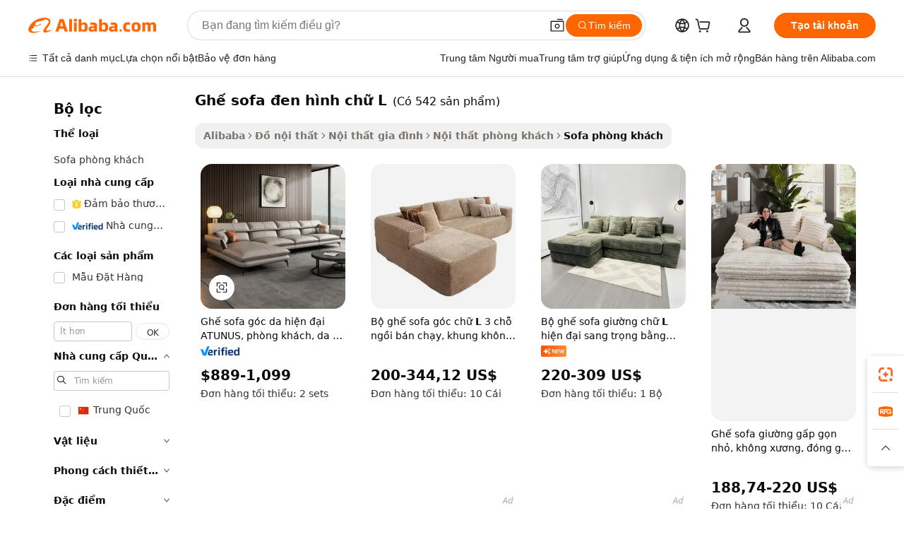

--- FILE ---
content_type: text/html;charset=UTF-8
request_url: https://vietnamese.alibaba.com/g/l-shape-black-couch.html
body_size: 170758
content:

<!-- screen_content -->

    <!-- tangram:5410 begin-->
    <!-- tangram:529998 begin-->
    
<!DOCTYPE html>
<html lang="vi" dir="ltr">
  <head>
        <script>
      window.__BB = {
        scene: window.__bb_scene || 'traffic-free-goods'
      };
      window.__BB.BB_CWV_IGNORE = {
          lcp_element: ['#icbu-buyer-pc-top-banner'],
          lcp_url: [],
        };
      window._timing = {}
      window._timing.first_start = Date.now();
      window.needLoginInspiration = Boolean(false);
      // 变量用于标记页面首次可见时间
      let firstVisibleTime = null;
      if (typeof document.hidden !== 'undefined') {
        // 页面首次加载时直接统计
        if (!document.hidden) {
          firstVisibleTime = Date.now();
          window.__BB_timex = 1
        } else {
          // 页面不可见时监听 visibilitychange 事件
          document.addEventListener('visibilitychange', () => {
            if (!document.hidden) {
              firstVisibleTime = Date.now();
              window.__BB_timex = firstVisibleTime - window.performance.timing.navigationStart
              window.__BB.firstVisibleTime = window.__BB_timex
              console.log("Page became visible after "+ window.__BB_timex + " ms");
            }
          }, { once: true });  // 确保只触发一次
        }
      } else {
        console.warn('Page Visibility API is not supported in this browser.');
      }
    </script>
        <meta name="data-spm" content="a2700">
        <meta name="aplus-xplug" content="NONE">
        <meta name="aplus-icbu-disable-umid" content="1">
        <meta name="google-translate-customization" content="9de59014edaf3b99-22e1cf3b5ca21786-g00bb439a5e9e5f8f-f">
    <meta name="yandex-verification" content="25a76ba8e4443bb3" />
    <meta name="msvalidate.01" content="E3FBF0E89B724C30844BF17C59608E8F" />
    <meta name="viewport" content="width=device-width, initial-scale=1.0, maximum-scale=5.0, user-scalable=yes">
        <link rel="preconnect" href="https://s.alicdn.com/" crossorigin>
    <link rel="dns-prefetch" href="https://s.alicdn.com">
                        <link rel="preload" href="https://s.alicdn.com/@g/alilog/??aplus_plugin_icbufront/index.js,mlog/aplus_v2.js" as="script">
        <link rel="preload" href="https://s.alicdn.com/@img/imgextra/i2/O1CN0153JdbU26g4bILVOyC_!!6000000007690-2-tps-418-58.png" as="image">
        <script>
            window.__APLUS_ABRATE__ = {
        perf_group: 'base64cached',
        scene: "traffic-free-goods",
      };
    </script>
    <meta name="aplus-mmstat-timeout" content="15000">
        <meta content="text/html; charset=utf-8" http-equiv="Content-Type">
          <title>Nguồn nhà sản xuất ghế sofa đen hình chữ L chất lượng cao và ghế sofa đen hình chữ L trên Alibaba.com</title>
      <meta name="keywords" content="l shaped couch,u shaped couch,l shape couch cover">
      <meta name="description" content="Tìm kiếm nhà sản xuất Ghế Sofa Đen H&igrave;nh Chữ L chất lượng cao nhà cung cấp Ghế Sofa Đen H&igrave;nh Chữ L và sản phẩm Ghế Sofa Đen H&igrave;nh Chữ L với giá tốt nhất trên Alibaba.com">
            <meta name="pagetiming-rate" content="9">
      <meta name="pagetiming-resource-rate" content="4">
                    <link rel="canonical" href="https://vietnamese.alibaba.com/g/l-shape-black-couch.html">
                              <link rel="alternate" hreflang="fr" href="https://french.alibaba.com/g/l-shape-black-couch.html">
                  <link rel="alternate" hreflang="de" href="https://german.alibaba.com/g/l-shape-black-couch.html">
                  <link rel="alternate" hreflang="pt" href="https://portuguese.alibaba.com/g/l-shape-black-couch.html">
                  <link rel="alternate" hreflang="it" href="https://italian.alibaba.com/g/l-shape-black-couch.html">
                  <link rel="alternate" hreflang="es" href="https://spanish.alibaba.com/g/l-shape-black-couch.html">
                  <link rel="alternate" hreflang="ru" href="https://russian.alibaba.com/g/l-shape-black-couch.html">
                  <link rel="alternate" hreflang="ko" href="https://korean.alibaba.com/g/l-shape-black-couch.html">
                  <link rel="alternate" hreflang="ar" href="https://arabic.alibaba.com/g/l-shape-black-couch.html">
                  <link rel="alternate" hreflang="ja" href="https://japanese.alibaba.com/g/l-shape-black-couch.html">
                  <link rel="alternate" hreflang="tr" href="https://turkish.alibaba.com/g/l-shape-black-couch.html">
                  <link rel="alternate" hreflang="th" href="https://thai.alibaba.com/g/l-shape-black-couch.html">
                  <link rel="alternate" hreflang="vi" href="https://vietnamese.alibaba.com/g/l-shape-black-couch.html">
                  <link rel="alternate" hreflang="nl" href="https://dutch.alibaba.com/g/l-shape-black-couch.html">
                  <link rel="alternate" hreflang="he" href="https://hebrew.alibaba.com/g/l-shape-black-couch.html">
                  <link rel="alternate" hreflang="id" href="https://indonesian.alibaba.com/g/l-shape-black-couch.html">
                  <link rel="alternate" hreflang="hi" href="https://hindi.alibaba.com/g/l-shape-black-couch.html">
                  <link rel="alternate" hreflang="en" href="https://www.alibaba.com/showroom/l-shape-black-couch.html">
                  <link rel="alternate" hreflang="zh" href="https://chinese.alibaba.com/g/l-shape-black-couch.html">
                  <link rel="alternate" hreflang="x-default" href="https://www.alibaba.com/showroom/l-shape-black-couch.html">
                                        <script>
      // Aplus 配置自动打点
      var queue = window.goldlog_queue || (window.goldlog_queue = []);
      var tags = ["button", "a", "div", "span", "i", "svg", "input", "li", "tr"];
      queue.push(
        {
          action: 'goldlog.appendMetaInfo',
          arguments: [
            'aplus-auto-exp',
            [
              {
                logkey: '/sc.ug_msite.new_product_exp',
                cssSelector: '[data-spm-exp]',
                props: ["data-spm-exp"],
              },
              {
                logkey: '/sc.ug_pc.seolist_product_exp',
                cssSelector: '.traffic-card-gallery',
                props: ["data-spm-exp"],
              }
            ]
          ]
        }
      )
      queue.push({
        action: 'goldlog.setMetaInfo',
        arguments: ['aplus-auto-clk', JSON.stringify(tags.map(tag =>({
          "logkey": "/sc.ug_msite.new_product_clk",
          tag,
          "filter": "data-spm-clk",
          "props": ["data-spm-clk"]
        })))],
      });
    </script>
  </head>
  <div id="icbu-header"><div id="the-new-header" data-version="4.4.0" data-tnh-auto-exp="tnh-expose" data-scenes="search-products" style="position: relative;background-color: #fff;border-bottom: 1px solid #ddd;box-sizing: border-box; font-family:Inter,SF Pro Text,Roboto,Helvetica Neue,Helvetica,Tahoma,Arial,PingFang SC,Microsoft YaHei;"><div style="display: flex;align-items:center;height: 72px;min-width: 1200px;max-width: 1580px;margin: 0 auto;padding: 0 40px;box-sizing: border-box;"><img style="height: 29px; width: 209px;" src="https://s.alicdn.com/@img/imgextra/i2/O1CN0153JdbU26g4bILVOyC_!!6000000007690-2-tps-418-58.png" alt="" /></div><div style="min-width: 1200px;max-width: 1580px;margin: 0 auto;overflow: hidden;font-size: 14px;display: flex;justify-content: space-between;padding: 0 40px;box-sizing: border-box;"><div style="display: flex; align-items: center; justify-content: space-between"><div style="position: relative; height: 36px; padding: 0 28px 0 20px">All categories</div><div style="position: relative; height: 36px; padding-right: 28px">Featured selections</div><div style="position: relative; height: 36px">Trade Assurance</div></div><div style="display: flex; align-items: center; justify-content: space-between"><div style="position: relative; height: 36px; padding-right: 28px">Buyer Central</div><div style="position: relative; height: 36px; padding-right: 28px">Help Center</div><div style="position: relative; height: 36px; padding-right: 28px">Get the app</div><div style="position: relative; height: 36px">Become a supplier</div></div></div></div></div></div>
  <body data-spm="7724857" style="min-height: calc(100vh + 1px)"><script 
id="beacon-aplus"   
src="//s.alicdn.com/@g/alilog/??aplus_plugin_icbufront/index.js,mlog/aplus_v2.js"
exparams="aplus=async&userid=&aplus&ali_beacon_id=&ali_apache_id=&ali_apache_track=&ali_apache_tracktmp=&eagleeye_traceid=2101e1d517685415256497164e10c3&ip=18%2e219%2e188%2e189&dmtrack_c={ali%5fresin%5ftrace%3dse%5frst%3dnull%7csp%5fviewtype%3dY%7cset%3d3%7cser%3d1007%7cpageId%3d66266479c4f94b4eb94981ea06a7fcf9%7cm%5fpageid%3dnull%7cpvmi%3d801ee8be68ab4bc7adccfd5b9b74cdfd%7csek%5fsepd%3dgh%25E1%25BA%25BF%2bsofa%2b%25C4%2591en%2bh%25C3%25ACnh%2bch%25E1%25BB%25AF%2bL%7csek%3dl%2bshape%2bblack%2bcouch%7cse%5fpn%3d1%7cp4pid%3dc77679cc%2dcd66%2d4728%2d992a%2d79a6c7336049%7csclkid%3dnull%7cforecast%5fpost%5fcate%3dnull%7cseo%5fnew%5fuser%5fflag%3dfalse%7ccategoryId%3d201723201%7cseo%5fsearch%5fmodel%5fupgrade%5fv2%3d2025070801%7cseo%5fmodule%5fcard%5f20240624%3d202406242%7clong%5ftext%5fgoogle%5ftranslate%5fv2%3d2407142%7cseo%5fcontent%5ftd%5fbottom%5ftext%5fupdate%5fkey%3d2025070801%7cseo%5fsearch%5fmodel%5fupgrade%5fv3%3d2025072201%7cseo%5fsearch%5fmodel%5fmulti%5fupgrade%5fv3%3d2025081101%7cdamo%5falt%5freplace%3dnull%7cwap%5fcross%3d2007659%7cwap%5fcs%5faction%3d2005494%7cAPP%5fVisitor%5fActive%3d26702%7cseo%5fshowroom%5fgoods%5fmix%3d2005244%7cseo%5fdefault%5fcached%5flong%5ftext%5ffrom%5fnew%5fkeyword%5fstep%3d2024122502%7cshowroom%5fgeneral%5ftemplate%3d2005292%7cwap%5fcs%5ftext%3dnull%7cstructured%5fdata%3d2025052702%7cseo%5fmulti%5fstyle%5ftext%5fupdate%3d2511181%7cpc%5fnew%5fheader%3dnull%7cseo%5fmeta%5fcate%5ftemplate%5fv1%3d2025042401%7cseo%5fmeta%5ftd%5fsearch%5fkeyword%5fstep%5fv1%3d2025040999%7cseo%5fshowroom%5fbiz%5fbabablog%3d2809001%7cshowroom%5fft%5flong%5ftext%5fbaks%3d80802%7cseo%5ffirstcache%3d2025121601%7cAPP%5fGrowing%5fBuyer%5fHigh%5fIntent%5fActive%3d25488%7cshowroom%5fpc%5fv2019%3d2104%7cAPP%5fProspecting%5fBuyer%3d26712%7ccache%5fcontrol%3d2481986%7cAPP%5fChurned%5fCore%5fBuyer%3d25463%7cseo%5fdefault%5fcached%5flong%5ftext%5fstep%3d24110802%7camp%5flighthouse%5fscore%5fimage%3d19657%7cseo%5fft%5ftranslate%5fgemini%3d25012003%7cwap%5fnode%5fssr%3d2015725%7cdataphant%5fopen%3d27030%7clongtext%5fmulti%5fstyle%5fexpand%5frussian%3d2510141%7cseo%5flongtext%5fgoogle%5fdata%5fsection%3d25021702%7cindustry%5fpopular%5ffloor%3dnull%7cwap%5fad%5fgoods%5fproduct%5finterval%3dnull%7cseo%5fgoods%5fbootom%5fwholesale%5flink%3d2486162%7cseo%5fkeyword%5faatest%3d20%7cseo%5fmiddle%5fwholesale%5flink%3dnull%7cft%5flong%5ftext%5fenpand%5fstep2%3d121602%7cseo%5fft%5flongtext%5fexpand%5fstep3%3d25012102%7cseo%5fwap%5fheadercard%3d2006288%7cAPP%5fChurned%5fInactive%5fVisitor%3d25497%7cAPP%5fGrowing%5fBuyer%5fHigh%5fIntent%5fInactive%3d25484%7cseo%5fmeta%5ftd%5fmulti%5fkey%3d2025061801%7ctop%5frecommend%5f20250120%3d202501201%7clongtext%5fmulti%5fstyle%5fexpand%5ffrench%5fcopy%3d25091802%7clongtext%5fmulti%5fstyle%5fexpand%5ffrench%5fcopy%5fcopy%3d25092502%7clong%5ftext%5fpaa%3d220831%7cseo%5ffloor%5fexp%3dnull%7cseo%5fshowroom%5falgo%5flink%3d17764%7cseo%5fmeta%5ftd%5faib%5fgeneral%5fkey%3d2025091900%7ccountry%5findustry%3d202311033%7cshowroom%5fft%5flong%5ftext%5fenpand%5fstep1%3d101102%7cseo%5fshowroom%5fnorel%3dnull%7cplp%5fstyle%5f25%5fpc%3d202505222%7cseo%5fggs%5flayer%3d10011%7cquery%5fmutil%5flang%5ftranslate%3d2025060300%7cAPP%5fChurned%5fBuyer%3d25468%7cstream%5frender%5fperf%5fopt%3d2309181%7cwap%5fgoods%3d2007383%7cseo%5fshowroom%5fsimilar%5f20240614%3d202406142%7cchinese%5fopen%3d6307%7cquery%5fgpt%5ftranslate%3d20240820%7cad%5fproduct%5finterval%3dnull%7camp%5fto%5fpwa%3d2007359%7cplp%5faib%5fmulti%5fai%5fmeta%3d20250401%7cwap%5fsupplier%5fcontent%3dnull%7cpc%5ffree%5frefactoring%3d20220315%7csso%5foem%5ffloor%3d30031%7cAPP%5fGrowing%5fBuyer%5fInactive%3d25474%7cseo%5fpc%5fnew%5fview%5f20240807%3d202408072%7cseo%5fbottom%5ftext%5fentity%5fkey%5fcopy%3d2025062400%7cstream%5frender%3d433763%7cseo%5fmodule%5fcard%5f20240424%3d202404241%7cseo%5ftitle%5freplace%5f20191226%3d5841%7clongtext%5fmulti%5fstyle%5fexpand%3d25090802%7cgoogleweblight%3d6516%7clighthouse%5fbase64%3dnull%7cAPP%5fProspecting%5fBuyer%5fActive%3d26716%7cad%5fgoods%5fproduct%5finterval%3dnull%7cseo%5fbottom%5fdeep%5fextend%5fkw%5fkey%3d2025071101%7clongtext%5fmulti%5fstyle%5fexpand%5fturkish%3d25102802%7cilink%5fuv%3d20240911%7cwap%5flist%5fwakeup%3d2005832%7ctpp%5fcrosslink%5fpc%3d20205311%7cseo%5ftop%5fbooth%3d18501%7cAPP%5fGrowing%5fBuyer%5fLess%5fActive%3d25472%7cseo%5fsearch%5fmodel%5fupgrade%5frank%3d2025092401%7cgoodslayer%3d7977%7cft%5flong%5ftext%5ftranslate%5fexpand%5fstep1%3d24110802%7cseo%5fheaderstyle%5ftraffic%5fkey%5fv1%3d2025072100%7ccrosslink%5fswitch%3d2008141%7cp4p%5foutline%3d20240328%7cseo%5fmeta%5ftd%5faib%5fv2%5fkey%3d2025091801%7crts%5fmulti%3d2008404%7cseo%5fad%5foptimization%5fkey%5fv2%3d2025072300%7cAPP%5fVisitor%5fLess%5fActive%3d26697%7cplp%5fstyle%5f25%3d202505192%7ccdn%5fvm%3d2007368%7cwap%5fad%5fproduct%5finterval%3dnull%7cseo%5fsearch%5fmodel%5fmulti%5fupgrade%5frank%3d2025092401%7cpc%5fcard%5fshare%3d2025081201%7cAPP%5fGrowing%5fBuyer%5fHigh%5fIntent%5fLess%5fActive%3d25480%7cgoods%5ftitle%5fsubstitute%3d9619%7cwap%5fscreen%5fexp%3d2025081400%7creact%5fheader%5ftest%3d202502182%7cpc%5fcs%5fcolor%3dnull%7cshowroom%5fft%5flong%5ftext%5ftest%3d72502%7cone%5ftap%5flogin%5fABTest%3d202308153%7cseo%5fhyh%5fshow%5ftags%3d9867%7cplp%5fstructured%5fdata%3d2508182%7cguide%5fdelete%3d2008526%7cseo%5findustry%5ftemplate%3dnull%7cseo%5fmeta%5ftd%5fmulti%5fes%5fkey%3d2025073101%7cseo%5fshowroom%5fdata%5fmix%3d19888%7csso%5ftop%5franking%5ffloor%3d20031%7cseo%5ftd%5fdeep%5fupgrade%5fkey%5fv3%3d2025081101%7cwap%5fue%5fone%3d2025111401%7cshowroom%5fto%5frts%5flink%3d2008480%7ccountrysearch%5ftest%3dnull%7cshowroom%5flist%5fnew%5farrival%3d2811002%7cchannel%5famp%5fto%5fpwa%3d2008435%7cseo%5fmulti%5fstyles%5flong%5ftext%3d2503172%7cseo%5fmeta%5ftext%5fmutli%5fcate%5ftemplate%5fv1%3d2025080800%7cseo%5fdefault%5fcached%5fmutil%5flong%5ftext%5fstep%3d24110436%7cseo%5faction%5fpoint%5ftype%3d22823%7cseo%5faib%5ftd%5flaunch%5f20240828%5fcopy%3d202408282%7cseo%5fshowroom%5fwholesale%5flink%3d2486142%7cseo%5fperf%5fimprove%3d2023999%7cseo%5fwap%5flist%5fbounce%5f01%3d2063%7cseo%5fwap%5flist%5fbounce%5f02%3d2128%7cAPP%5fGrowing%5fBuyer%5fActive%3d25492%7cvideolayer%3dnull%7cvideo%5fplay%3d2006036%7cAPP%5fChurned%5fMember%5fInactive%3d25501%7cseo%5fgoogle%5fnew%5fstruct%3d438326%7cicbu%5falgo%5fp4p%5fseo%5fad%3d2025072300%7ctpp%5ftrace%3dseoKeyword%2dseoKeyword%5fv3%2dbase%2dORIGINAL}&pageid=12dbbcbd2101c81c1768541525&hn=ensearchweb033001200028%2erg%2dus%2deast%2eus44&asid=AQAAAABVzWlp1ClWRQAAAABhiX/yhxCm+Q==&treq=&tres=" async>
</script>
            <style>body{background-color:white;}.no-scrollbar.il-sticky.il-top-0.il-max-h-\[100vh\].il-w-\[200px\].il-flex-shrink-0.il-flex-grow-0.il-overflow-y-scroll{background-color:#FFF;padding-left:12px}</style>
                    <!-- tangram:530006 begin-->
<!--  -->
 <style>
   @keyframes il-spin {
     to {
       transform: rotate(360deg);
     }
   }
   @keyframes il-pulse {
     50% {
       opacity: 0.5;
     }
   }
   .traffic-card-gallery {display: flex;position: relative;flex-direction: column;justify-content: flex-start;border-radius: 0.5rem;background-color: #fff;padding: 0.5rem 0.5rem 1rem;overflow: hidden;font-size: 0.75rem;line-height: 1rem;}
   .traffic-card-list {display: flex;position: relative;flex-direction: row;justify-content: flex-start;border-bottom-width: 1px;background-color: #fff;padding: 1rem;height: 292px;overflow: hidden;font-size: 0.75rem;line-height: 1rem;}
   .product-price {
     b {
       font-size: 22px;
     }
   }
   .skel-loading {
       animation: il-pulse 2s cubic-bezier(0.4, 0, 0.6, 1) infinite;background-color: hsl(60, 4.8%, 95.9%);
   }
 </style>
<div id="first-cached-card">
  <div style="box-sizing:border-box;display: flex;position: absolute;left: 0;right: 0;margin: 0 auto;z-index: 1;min-width: 1200px;max-width: 1580px;padding: 0.75rem 3.25rem 0;pointer-events: none;">
    <!--页面左侧区域-->
    <div style="width: 200px;padding-top: 1rem;padding-left:12px; background-color: #fff;border-radius: 0.25rem">
      <div class="skel-loading" style="height: 1.5rem;width: 50%;border-radius: 0.25rem;"></div>
      <div style="margin-top: 1rem;margin-bottom: 1rem;">
        <div class="skel-loading" style="height: 1rem;width: calc(100% * 5 / 6);"></div>
        <div
          class="skel-loading"
          style="margin-top: 1rem;height: 1rem;width: calc(100% * 8 / 12);"
        ></div>
        <div class="skel-loading" style="margin-top: 1rem;height: 1rem;width: 75%;"></div>
        <div
          class="skel-loading"
          style="margin-top: 1rem;height: 1rem;width: calc(100% * 7 / 12);"
        ></div>
      </div>
      <div class="skel-loading" style="height: 1.5rem;width: 50%;border-radius: 0.25rem;"></div>
      <div style="margin-top: 1rem;margin-bottom: 1rem;">
        <div class="skel-loading" style="height: 1rem;width: calc(100% * 5 / 6);"></div>
        <div
          class="skel-loading"
          style="margin-top: 1rem;height: 1rem;width: calc(100% * 8 / 12);"
        ></div>
        <div class="skel-loading" style="margin-top: 1rem;height: 1rem;width: 75%;"></div>
        <div
          class="skel-loading"
          style="margin-top: 1rem;height: 1rem;width: calc(100% * 7 / 12);"
        ></div>
      </div>
      <div class="skel-loading" style="height: 1.5rem;width: 50%;border-radius: 0.25rem;"></div>
      <div style="margin-top: 1rem;margin-bottom: 1rem;">
        <div class="skel-loading" style="height: 1rem;width: calc(100% * 5 / 6);"></div>
        <div
          class="skel-loading"
          style="margin-top: 1rem;height: 1rem;width: calc(100% * 8 / 12);"
        ></div>
        <div class="skel-loading" style="margin-top: 1rem;height: 1rem;width: 75%;"></div>
        <div
          class="skel-loading"
          style="margin-top: 1rem;height: 1rem;width: calc(100% * 7 / 12);"
        ></div>
      </div>
      <div class="skel-loading" style="height: 1.5rem;width: 50%;border-radius: 0.25rem;"></div>
      <div style="margin-top: 1rem;margin-bottom: 1rem;">
        <div class="skel-loading" style="height: 1rem;width: calc(100% * 5 / 6);"></div>
        <div
          class="skel-loading"
          style="margin-top: 1rem;height: 1rem;width: calc(100% * 8 / 12);"
        ></div>
        <div class="skel-loading" style="margin-top: 1rem;height: 1rem;width: 75%;"></div>
        <div
          class="skel-loading"
          style="margin-top: 1rem;height: 1rem;width: calc(100% * 7 / 12);"
        ></div>
      </div>
      <div class="skel-loading" style="height: 1.5rem;width: 50%;border-radius: 0.25rem;"></div>
      <div style="margin-top: 1rem;margin-bottom: 1rem;">
        <div class="skel-loading" style="height: 1rem;width: calc(100% * 5 / 6);"></div>
        <div
          class="skel-loading"
          style="margin-top: 1rem;height: 1rem;width: calc(100% * 8 / 12);"
        ></div>
        <div class="skel-loading" style="margin-top: 1rem;height: 1rem;width: 75%;"></div>
        <div
          class="skel-loading"
          style="margin-top: 1rem;height: 1rem;width: calc(100% * 7 / 12);"
        ></div>
      </div>
      <div class="skel-loading" style="height: 1.5rem;width: 50%;border-radius: 0.25rem;"></div>
      <div style="margin-top: 1rem;margin-bottom: 1rem;">
        <div class="skel-loading" style="height: 1rem;width: calc(100% * 5 / 6);"></div>
        <div
          class="skel-loading"
          style="margin-top: 1rem;height: 1rem;width: calc(100% * 8 / 12);"
        ></div>
        <div class="skel-loading" style="margin-top: 1rem;height: 1rem;width: 75%;"></div>
        <div
          class="skel-loading"
          style="margin-top: 1rem;height: 1rem;width: calc(100% * 7 / 12);"
        ></div>
      </div>
    </div>
    <!--页面主体区域-->
    <div style="flex: 1 1 0%; overflow: hidden;padding: 0.5rem 0.5rem 0.5rem 1.5rem">
      <div style="height: 1.25rem;margin-bottom: 1rem;"></div>
      <!-- keywords -->
      <div style="margin-bottom: 1rem;height: 1.75rem;font-weight: 700;font-size: 1.25rem;line-height: 1.75rem;"></div>
      <!-- longtext -->
            <div style="width: calc(25% - 0.9rem);pointer-events: auto">
        <div class="traffic-card-gallery">
          <!-- ProductImage -->
          <a href="//www.alibaba.com/product-detail/ATUNUS-Modern-Leather-Sofa-Corner-Living_1600930847703.html?from=SEO" target="_blank" style="position: relative;margin-bottom: 0.5rem;aspect-ratio: 1;overflow: hidden;border-radius: 0.5rem;">
            <div style="display: flex; overflow: hidden">
              <div style="position: relative;margin: 0;width: 100%;min-width: 0;flex-shrink: 0;flex-grow: 0;flex-basis: 100%;padding: 0;">
                <img style="position: relative; aspect-ratio: 1; width: 100%" src="[data-uri]" loading="eager" />
                <div style="position: absolute;left: 0;bottom: 0;right: 0;top: 0;background-color: #000;opacity: 0.05;"></div>
              </div>
            </div>
          </a>
          <div style="display: flex;flex: 1 1 0%;flex-direction: column;justify-content: space-between;">
            <div>
              <a class="skel-loading" style="margin-top: 0.5rem;display:inline-block;width:100%;height:1rem;" href="//www.alibaba.com/product-detail/ATUNUS-Modern-Leather-Sofa-Corner-Living_1600930847703.html" target="_blank"></a>
              <a class="skel-loading" style="margin-top: 0.125rem;display:inline-block;width:100%;height:1rem;" href="//www.alibaba.com/product-detail/ATUNUS-Modern-Leather-Sofa-Corner-Living_1600930847703.html" target="_blank"></a>
              <div class="skel-loading" style="margin-top: 0.25rem;height:1.625rem;width:75%"></div>
              <div class="skel-loading" style="margin-top: 0.5rem;height: 1rem;width:50%"></div>
              <div class="skel-loading" style="margin-top:0.25rem;height:1rem;width:25%"></div>
            </div>
          </div>

        </div>
      </div>

    </div>
  </div>
</div>
<!-- tangram:530006 end-->
            <style>
.component-left-filter-callback{display:flex;position:relative;margin-top:10px;height:1200px}.component-left-filter-callback img{width:200px}.component-left-filter-callback i{position:absolute;top:5%;left:50%}.related-search-wrapper{padding:.5rem;--tw-bg-opacity: 1;background-color:#fff;background-color:rgba(255,255,255,var(--tw-bg-opacity, 1));border-width:1px;border-color:var(--input)}.related-search-wrapper .related-search-box{margin:12px 16px}.related-search-wrapper .related-search-box .related-search-title{display:inline;float:start;color:#666;word-wrap:break-word;margin-right:12px;width:13%}.related-search-wrapper .related-search-box .related-search-content{display:flex;flex-wrap:wrap}.related-search-wrapper .related-search-box .related-search-content .related-search-link{margin-right:12px;width:23%;overflow:hidden;color:#666;text-overflow:ellipsis;white-space:nowrap}.product-title img{margin-right:.5rem;display:inline-block;height:1rem;vertical-align:sub}.product-price b{font-size:22px}.similar-icon{position:absolute;bottom:12px;z-index:2;right:12px}.rfq-card{display:inline-block;position:relative;box-sizing:border-box;margin-bottom:36px}.rfq-card .rfq-card-content{display:flex;position:relative;flex-direction:column;align-items:flex-start;background-size:cover;background-color:#fff;padding:12px;width:100%;height:100%}.rfq-card .rfq-card-content .rfq-card-icon{margin-top:50px}.rfq-card .rfq-card-content .rfq-card-icon img{width:45px}.rfq-card .rfq-card-content .rfq-card-top-title{margin-top:14px;color:#222;font-weight:400;font-size:16px}.rfq-card .rfq-card-content .rfq-card-title{margin-top:24px;color:#333;font-weight:800;font-size:20px}.rfq-card .rfq-card-content .rfq-card-input-box{margin-top:24px;width:100%}.rfq-card .rfq-card-content .rfq-card-input-box textarea{box-sizing:border-box;border:1px solid #ddd;border-radius:4px;background-color:#fff;padding:9px 12px;width:100%;height:88px;resize:none;color:#666;font-weight:400;font-size:13px;font-family:inherit}.rfq-card .rfq-card-content .rfq-card-button{margin-top:24px;border:1px solid #666;border-radius:16px;background-color:#fff;width:67%;color:#000;font-weight:700;font-size:14px;line-height:30px;text-align:center}[data-modulename^=ProductList-] div{contain-intrinsic-size:auto 500px}.traffic-card-gallery:hover{--tw-shadow: 0px 2px 6px 2px rgba(0,0,0,.12157);--tw-shadow-colored: 0px 2px 6px 2px var(--tw-shadow-color);box-shadow:0 0 #0000,0 0 #0000,0 2px 6px 2px #0000001f;box-shadow:var(--tw-ring-offset-shadow, 0 0 rgba(0,0,0,0)),var(--tw-ring-shadow, 0 0 rgba(0,0,0,0)),var(--tw-shadow);z-index:10}.traffic-card-gallery{position:relative;display:flex;flex-direction:column;justify-content:flex-start;overflow:hidden;border-radius:.75rem;--tw-bg-opacity: 1;background-color:#fff;background-color:rgba(255,255,255,var(--tw-bg-opacity, 1));padding:.5rem;font-size:.75rem;line-height:1rem}.traffic-card-list{position:relative;display:flex;height:292px;flex-direction:row;justify-content:flex-start;overflow:hidden;border-bottom-width:1px;--tw-bg-opacity: 1;background-color:#fff;background-color:rgba(255,255,255,var(--tw-bg-opacity, 1));padding:1rem;font-size:.75rem;line-height:1rem}.traffic-card-g-industry:hover{--tw-shadow: 0 0 10px rgba(0,0,0,.1);--tw-shadow-colored: 0 0 10px var(--tw-shadow-color);box-shadow:0 0 #0000,0 0 #0000,0 0 10px #0000001a;box-shadow:var(--tw-ring-offset-shadow, 0 0 rgba(0,0,0,0)),var(--tw-ring-shadow, 0 0 rgba(0,0,0,0)),var(--tw-shadow)}.traffic-card-g-industry{position:relative;border-radius:var(--radius);--tw-bg-opacity: 1;background-color:#fff;background-color:rgba(255,255,255,var(--tw-bg-opacity, 1));padding:1.25rem .75rem .75rem;font-size:.875rem;line-height:1.25rem}.module-filter-section-wrapper{max-height:none!important;overflow-x:hidden}*,:before,:after{--tw-border-spacing-x: 0;--tw-border-spacing-y: 0;--tw-translate-x: 0;--tw-translate-y: 0;--tw-rotate: 0;--tw-skew-x: 0;--tw-skew-y: 0;--tw-scale-x: 1;--tw-scale-y: 1;--tw-pan-x: ;--tw-pan-y: ;--tw-pinch-zoom: ;--tw-scroll-snap-strictness: proximity;--tw-gradient-from-position: ;--tw-gradient-via-position: ;--tw-gradient-to-position: ;--tw-ordinal: ;--tw-slashed-zero: ;--tw-numeric-figure: ;--tw-numeric-spacing: ;--tw-numeric-fraction: ;--tw-ring-inset: ;--tw-ring-offset-width: 0px;--tw-ring-offset-color: #fff;--tw-ring-color: rgba(59, 130, 246, .5);--tw-ring-offset-shadow: 0 0 rgba(0,0,0,0);--tw-ring-shadow: 0 0 rgba(0,0,0,0);--tw-shadow: 0 0 rgba(0,0,0,0);--tw-shadow-colored: 0 0 rgba(0,0,0,0);--tw-blur: ;--tw-brightness: ;--tw-contrast: ;--tw-grayscale: ;--tw-hue-rotate: ;--tw-invert: ;--tw-saturate: ;--tw-sepia: ;--tw-drop-shadow: ;--tw-backdrop-blur: ;--tw-backdrop-brightness: ;--tw-backdrop-contrast: ;--tw-backdrop-grayscale: ;--tw-backdrop-hue-rotate: ;--tw-backdrop-invert: ;--tw-backdrop-opacity: ;--tw-backdrop-saturate: ;--tw-backdrop-sepia: ;--tw-contain-size: ;--tw-contain-layout: ;--tw-contain-paint: ;--tw-contain-style: }::backdrop{--tw-border-spacing-x: 0;--tw-border-spacing-y: 0;--tw-translate-x: 0;--tw-translate-y: 0;--tw-rotate: 0;--tw-skew-x: 0;--tw-skew-y: 0;--tw-scale-x: 1;--tw-scale-y: 1;--tw-pan-x: ;--tw-pan-y: ;--tw-pinch-zoom: ;--tw-scroll-snap-strictness: proximity;--tw-gradient-from-position: ;--tw-gradient-via-position: ;--tw-gradient-to-position: ;--tw-ordinal: ;--tw-slashed-zero: ;--tw-numeric-figure: ;--tw-numeric-spacing: ;--tw-numeric-fraction: ;--tw-ring-inset: ;--tw-ring-offset-width: 0px;--tw-ring-offset-color: #fff;--tw-ring-color: rgba(59, 130, 246, .5);--tw-ring-offset-shadow: 0 0 rgba(0,0,0,0);--tw-ring-shadow: 0 0 rgba(0,0,0,0);--tw-shadow: 0 0 rgba(0,0,0,0);--tw-shadow-colored: 0 0 rgba(0,0,0,0);--tw-blur: ;--tw-brightness: ;--tw-contrast: ;--tw-grayscale: ;--tw-hue-rotate: ;--tw-invert: ;--tw-saturate: ;--tw-sepia: ;--tw-drop-shadow: ;--tw-backdrop-blur: ;--tw-backdrop-brightness: ;--tw-backdrop-contrast: ;--tw-backdrop-grayscale: ;--tw-backdrop-hue-rotate: ;--tw-backdrop-invert: ;--tw-backdrop-opacity: ;--tw-backdrop-saturate: ;--tw-backdrop-sepia: ;--tw-contain-size: ;--tw-contain-layout: ;--tw-contain-paint: ;--tw-contain-style: }*,:before,:after{box-sizing:border-box;border-width:0;border-style:solid;border-color:#e5e7eb}:before,:after{--tw-content: ""}html,:host{line-height:1.5;-webkit-text-size-adjust:100%;-moz-tab-size:4;-o-tab-size:4;tab-size:4;font-family:ui-sans-serif,system-ui,-apple-system,Segoe UI,Roboto,Ubuntu,Cantarell,Noto Sans,sans-serif,"Apple Color Emoji","Segoe UI Emoji",Segoe UI Symbol,"Noto Color Emoji";font-feature-settings:normal;font-variation-settings:normal;-webkit-tap-highlight-color:transparent}body{margin:0;line-height:inherit}hr{height:0;color:inherit;border-top-width:1px}abbr:where([title]){text-decoration:underline;-webkit-text-decoration:underline dotted;text-decoration:underline dotted}h1,h2,h3,h4,h5,h6{font-size:inherit;font-weight:inherit}a{color:inherit;text-decoration:inherit}b,strong{font-weight:bolder}code,kbd,samp,pre{font-family:ui-monospace,SFMono-Regular,Menlo,Monaco,Consolas,Liberation Mono,Courier New,monospace;font-feature-settings:normal;font-variation-settings:normal;font-size:1em}small{font-size:80%}sub,sup{font-size:75%;line-height:0;position:relative;vertical-align:baseline}sub{bottom:-.25em}sup{top:-.5em}table{text-indent:0;border-color:inherit;border-collapse:collapse}button,input,optgroup,select,textarea{font-family:inherit;font-feature-settings:inherit;font-variation-settings:inherit;font-size:100%;font-weight:inherit;line-height:inherit;letter-spacing:inherit;color:inherit;margin:0;padding:0}button,select{text-transform:none}button,input:where([type=button]),input:where([type=reset]),input:where([type=submit]){-webkit-appearance:button;background-color:transparent;background-image:none}:-moz-focusring{outline:auto}:-moz-ui-invalid{box-shadow:none}progress{vertical-align:baseline}::-webkit-inner-spin-button,::-webkit-outer-spin-button{height:auto}[type=search]{-webkit-appearance:textfield;outline-offset:-2px}::-webkit-search-decoration{-webkit-appearance:none}::-webkit-file-upload-button{-webkit-appearance:button;font:inherit}summary{display:list-item}blockquote,dl,dd,h1,h2,h3,h4,h5,h6,hr,figure,p,pre{margin:0}fieldset{margin:0;padding:0}legend{padding:0}ol,ul,menu{list-style:none;margin:0;padding:0}dialog{padding:0}textarea{resize:vertical}input::-moz-placeholder,textarea::-moz-placeholder{opacity:1;color:#9ca3af}input::placeholder,textarea::placeholder{opacity:1;color:#9ca3af}button,[role=button]{cursor:pointer}:disabled{cursor:default}img,svg,video,canvas,audio,iframe,embed,object{display:block;vertical-align:middle}img,video{max-width:100%;height:auto}[hidden]:where(:not([hidden=until-found])){display:none}:root{--background: hsl(0, 0%, 100%);--foreground: hsl(20, 14.3%, 4.1%);--card: hsl(0, 0%, 100%);--card-foreground: hsl(20, 14.3%, 4.1%);--popover: hsl(0, 0%, 100%);--popover-foreground: hsl(20, 14.3%, 4.1%);--primary: hsl(24, 100%, 50%);--primary-foreground: hsl(60, 9.1%, 97.8%);--secondary: hsl(60, 4.8%, 95.9%);--secondary-foreground: #333;--muted: hsl(60, 4.8%, 95.9%);--muted-foreground: hsl(25, 5.3%, 44.7%);--accent: hsl(60, 4.8%, 95.9%);--accent-foreground: hsl(24, 9.8%, 10%);--destructive: hsl(0, 84.2%, 60.2%);--destructive-foreground: hsl(60, 9.1%, 97.8%);--border: hsl(20, 5.9%, 90%);--input: hsl(20, 5.9%, 90%);--ring: hsl(24.6, 95%, 53.1%);--radius: 1rem}.dark{--background: hsl(20, 14.3%, 4.1%);--foreground: hsl(60, 9.1%, 97.8%);--card: hsl(20, 14.3%, 4.1%);--card-foreground: hsl(60, 9.1%, 97.8%);--popover: hsl(20, 14.3%, 4.1%);--popover-foreground: hsl(60, 9.1%, 97.8%);--primary: hsl(20.5, 90.2%, 48.2%);--primary-foreground: hsl(60, 9.1%, 97.8%);--secondary: hsl(12, 6.5%, 15.1%);--secondary-foreground: hsl(60, 9.1%, 97.8%);--muted: hsl(12, 6.5%, 15.1%);--muted-foreground: hsl(24, 5.4%, 63.9%);--accent: hsl(12, 6.5%, 15.1%);--accent-foreground: hsl(60, 9.1%, 97.8%);--destructive: hsl(0, 72.2%, 50.6%);--destructive-foreground: hsl(60, 9.1%, 97.8%);--border: hsl(12, 6.5%, 15.1%);--input: hsl(12, 6.5%, 15.1%);--ring: hsl(20.5, 90.2%, 48.2%)}*{border-color:#e7e5e4;border-color:var(--border)}body{background-color:#fff;background-color:var(--background);color:#0c0a09;color:var(--foreground)}.il-sr-only{position:absolute;width:1px;height:1px;padding:0;margin:-1px;overflow:hidden;clip:rect(0,0,0,0);white-space:nowrap;border-width:0}.il-invisible{visibility:hidden}.il-fixed{position:fixed}.il-absolute{position:absolute}.il-relative{position:relative}.il-sticky{position:sticky}.il-inset-0{inset:0}.il--bottom-12{bottom:-3rem}.il--top-12{top:-3rem}.il-bottom-0{bottom:0}.il-bottom-2{bottom:.5rem}.il-bottom-3{bottom:.75rem}.il-bottom-4{bottom:1rem}.il-end-0{right:0}.il-end-2{right:.5rem}.il-end-3{right:.75rem}.il-end-4{right:1rem}.il-left-0{left:0}.il-left-3{left:.75rem}.il-right-0{right:0}.il-right-2{right:.5rem}.il-right-3{right:.75rem}.il-start-0{left:0}.il-start-1\/2{left:50%}.il-start-2{left:.5rem}.il-start-3{left:.75rem}.il-start-\[50\%\]{left:50%}.il-top-0{top:0}.il-top-1\/2{top:50%}.il-top-16{top:4rem}.il-top-4{top:1rem}.il-top-\[50\%\]{top:50%}.il-z-10{z-index:10}.il-z-50{z-index:50}.il-z-\[9999\]{z-index:9999}.il-col-span-4{grid-column:span 4 / span 4}.il-m-0{margin:0}.il-m-3{margin:.75rem}.il-m-auto{margin:auto}.il-mx-auto{margin-left:auto;margin-right:auto}.il-my-3{margin-top:.75rem;margin-bottom:.75rem}.il-my-5{margin-top:1.25rem;margin-bottom:1.25rem}.il-my-auto{margin-top:auto;margin-bottom:auto}.\!il-mb-4{margin-bottom:1rem!important}.il--mt-4{margin-top:-1rem}.il-mb-0{margin-bottom:0}.il-mb-1{margin-bottom:.25rem}.il-mb-2{margin-bottom:.5rem}.il-mb-3{margin-bottom:.75rem}.il-mb-4{margin-bottom:1rem}.il-mb-5{margin-bottom:1.25rem}.il-mb-6{margin-bottom:1.5rem}.il-mb-8{margin-bottom:2rem}.il-mb-\[-0\.75rem\]{margin-bottom:-.75rem}.il-mb-\[0\.125rem\]{margin-bottom:.125rem}.il-me-1{margin-right:.25rem}.il-me-2{margin-right:.5rem}.il-me-3{margin-right:.75rem}.il-me-auto{margin-right:auto}.il-mr-1{margin-right:.25rem}.il-mr-2{margin-right:.5rem}.il-ms-1{margin-left:.25rem}.il-ms-4{margin-left:1rem}.il-ms-5{margin-left:1.25rem}.il-ms-8{margin-left:2rem}.il-ms-\[\.375rem\]{margin-left:.375rem}.il-ms-auto{margin-left:auto}.il-mt-0{margin-top:0}.il-mt-0\.5{margin-top:.125rem}.il-mt-1{margin-top:.25rem}.il-mt-2{margin-top:.5rem}.il-mt-3{margin-top:.75rem}.il-mt-4{margin-top:1rem}.il-mt-6{margin-top:1.5rem}.il-line-clamp-1{overflow:hidden;display:-webkit-box;-webkit-box-orient:vertical;-webkit-line-clamp:1}.il-line-clamp-2{overflow:hidden;display:-webkit-box;-webkit-box-orient:vertical;-webkit-line-clamp:2}.il-line-clamp-6{overflow:hidden;display:-webkit-box;-webkit-box-orient:vertical;-webkit-line-clamp:6}.il-inline-block{display:inline-block}.il-inline{display:inline}.il-flex{display:flex}.il-inline-flex{display:inline-flex}.il-grid{display:grid}.il-aspect-square{aspect-ratio:1 / 1}.il-size-5{width:1.25rem;height:1.25rem}.il-h-1{height:.25rem}.il-h-10{height:2.5rem}.il-h-11{height:2.75rem}.il-h-20{height:5rem}.il-h-24{height:6rem}.il-h-3\.5{height:.875rem}.il-h-4{height:1rem}.il-h-40{height:10rem}.il-h-6{height:1.5rem}.il-h-8{height:2rem}.il-h-9{height:2.25rem}.il-h-\[150px\]{height:150px}.il-h-\[152px\]{height:152px}.il-h-\[18\.25rem\]{height:18.25rem}.il-h-\[292px\]{height:292px}.il-h-\[600px\]{height:600px}.il-h-auto{height:auto}.il-h-fit{height:-moz-fit-content;height:fit-content}.il-h-full{height:100%}.il-h-screen{height:100vh}.il-max-h-\[100vh\]{max-height:100vh}.il-w-1\/2{width:50%}.il-w-10{width:2.5rem}.il-w-10\/12{width:83.333333%}.il-w-4{width:1rem}.il-w-6{width:1.5rem}.il-w-64{width:16rem}.il-w-7\/12{width:58.333333%}.il-w-72{width:18rem}.il-w-8{width:2rem}.il-w-8\/12{width:66.666667%}.il-w-9{width:2.25rem}.il-w-9\/12{width:75%}.il-w-\[200px\]{width:200px}.il-w-\[84px\]{width:84px}.il-w-fit{width:-moz-fit-content;width:fit-content}.il-w-full{width:100%}.il-w-screen{width:100vw}.il-min-w-0{min-width:0px}.il-min-w-3{min-width:.75rem}.il-min-w-\[1200px\]{min-width:1200px}.il-max-w-\[1000px\]{max-width:1000px}.il-max-w-\[1580px\]{max-width:1580px}.il-max-w-full{max-width:100%}.il-max-w-lg{max-width:32rem}.il-flex-1{flex:1 1 0%}.il-flex-shrink-0,.il-shrink-0{flex-shrink:0}.il-flex-grow-0,.il-grow-0{flex-grow:0}.il-basis-24{flex-basis:6rem}.il-basis-full{flex-basis:100%}.il-origin-\[--radix-tooltip-content-transform-origin\]{transform-origin:var(--radix-tooltip-content-transform-origin)}.il--translate-x-1\/2{--tw-translate-x: -50%;transform:translate(-50%,var(--tw-translate-y)) rotate(var(--tw-rotate)) skew(var(--tw-skew-x)) skewY(var(--tw-skew-y)) scaleX(var(--tw-scale-x)) scaleY(var(--tw-scale-y));transform:translate(var(--tw-translate-x),var(--tw-translate-y)) rotate(var(--tw-rotate)) skew(var(--tw-skew-x)) skewY(var(--tw-skew-y)) scaleX(var(--tw-scale-x)) scaleY(var(--tw-scale-y))}.il--translate-y-1\/2{--tw-translate-y: -50%;transform:translate(var(--tw-translate-x),-50%) rotate(var(--tw-rotate)) skew(var(--tw-skew-x)) skewY(var(--tw-skew-y)) scaleX(var(--tw-scale-x)) scaleY(var(--tw-scale-y));transform:translate(var(--tw-translate-x),var(--tw-translate-y)) rotate(var(--tw-rotate)) skew(var(--tw-skew-x)) skewY(var(--tw-skew-y)) scaleX(var(--tw-scale-x)) scaleY(var(--tw-scale-y))}.il-translate-x-\[-50\%\]{--tw-translate-x: -50%;transform:translate(-50%,var(--tw-translate-y)) rotate(var(--tw-rotate)) skew(var(--tw-skew-x)) skewY(var(--tw-skew-y)) scaleX(var(--tw-scale-x)) scaleY(var(--tw-scale-y));transform:translate(var(--tw-translate-x),var(--tw-translate-y)) rotate(var(--tw-rotate)) skew(var(--tw-skew-x)) skewY(var(--tw-skew-y)) scaleX(var(--tw-scale-x)) scaleY(var(--tw-scale-y))}.il-translate-y-\[-50\%\]{--tw-translate-y: -50%;transform:translate(var(--tw-translate-x),-50%) rotate(var(--tw-rotate)) skew(var(--tw-skew-x)) skewY(var(--tw-skew-y)) scaleX(var(--tw-scale-x)) scaleY(var(--tw-scale-y));transform:translate(var(--tw-translate-x),var(--tw-translate-y)) rotate(var(--tw-rotate)) skew(var(--tw-skew-x)) skewY(var(--tw-skew-y)) scaleX(var(--tw-scale-x)) scaleY(var(--tw-scale-y))}.il-rotate-90{--tw-rotate: 90deg;transform:translate(var(--tw-translate-x),var(--tw-translate-y)) rotate(90deg) skew(var(--tw-skew-x)) skewY(var(--tw-skew-y)) scaleX(var(--tw-scale-x)) scaleY(var(--tw-scale-y));transform:translate(var(--tw-translate-x),var(--tw-translate-y)) rotate(var(--tw-rotate)) skew(var(--tw-skew-x)) skewY(var(--tw-skew-y)) scaleX(var(--tw-scale-x)) scaleY(var(--tw-scale-y))}@keyframes il-pulse{50%{opacity:.5}}.il-animate-pulse{animation:il-pulse 2s cubic-bezier(.4,0,.6,1) infinite}@keyframes il-spin{to{transform:rotate(360deg)}}.il-animate-spin{animation:il-spin 1s linear infinite}.il-cursor-pointer{cursor:pointer}.il-list-disc{list-style-type:disc}.il-grid-cols-2{grid-template-columns:repeat(2,minmax(0,1fr))}.il-grid-cols-4{grid-template-columns:repeat(4,minmax(0,1fr))}.il-flex-row{flex-direction:row}.il-flex-col{flex-direction:column}.il-flex-col-reverse{flex-direction:column-reverse}.il-flex-wrap{flex-wrap:wrap}.il-flex-nowrap{flex-wrap:nowrap}.il-items-start{align-items:flex-start}.il-items-center{align-items:center}.il-items-baseline{align-items:baseline}.il-justify-start{justify-content:flex-start}.il-justify-end{justify-content:flex-end}.il-justify-center{justify-content:center}.il-justify-between{justify-content:space-between}.il-gap-1{gap:.25rem}.il-gap-1\.5{gap:.375rem}.il-gap-10{gap:2.5rem}.il-gap-2{gap:.5rem}.il-gap-3{gap:.75rem}.il-gap-4{gap:1rem}.il-gap-8{gap:2rem}.il-gap-\[\.0938rem\]{gap:.0938rem}.il-gap-\[\.375rem\]{gap:.375rem}.il-gap-\[0\.125rem\]{gap:.125rem}.\!il-gap-x-5{-moz-column-gap:1.25rem!important;column-gap:1.25rem!important}.\!il-gap-y-5{row-gap:1.25rem!important}.il-space-y-1\.5>:not([hidden])~:not([hidden]){--tw-space-y-reverse: 0;margin-top:calc(.375rem * (1 - var(--tw-space-y-reverse)));margin-top:.375rem;margin-top:calc(.375rem * calc(1 - var(--tw-space-y-reverse)));margin-bottom:0rem;margin-bottom:calc(.375rem * var(--tw-space-y-reverse))}.il-space-y-4>:not([hidden])~:not([hidden]){--tw-space-y-reverse: 0;margin-top:calc(1rem * (1 - var(--tw-space-y-reverse)));margin-top:1rem;margin-top:calc(1rem * calc(1 - var(--tw-space-y-reverse)));margin-bottom:0rem;margin-bottom:calc(1rem * var(--tw-space-y-reverse))}.il-overflow-hidden{overflow:hidden}.il-overflow-y-auto{overflow-y:auto}.il-overflow-y-scroll{overflow-y:scroll}.il-truncate{overflow:hidden;text-overflow:ellipsis;white-space:nowrap}.il-text-ellipsis{text-overflow:ellipsis}.il-whitespace-normal{white-space:normal}.il-whitespace-nowrap{white-space:nowrap}.il-break-normal{word-wrap:normal;word-break:normal}.il-break-words{word-wrap:break-word}.il-break-all{word-break:break-all}.il-rounded{border-radius:.25rem}.il-rounded-2xl{border-radius:1rem}.il-rounded-\[0\.5rem\]{border-radius:.5rem}.il-rounded-\[1\.25rem\]{border-radius:1.25rem}.il-rounded-full{border-radius:9999px}.il-rounded-lg{border-radius:1rem;border-radius:var(--radius)}.il-rounded-md{border-radius:calc(1rem - 2px);border-radius:calc(var(--radius) - 2px)}.il-rounded-sm{border-radius:calc(1rem - 4px);border-radius:calc(var(--radius) - 4px)}.il-rounded-xl{border-radius:.75rem}.il-border,.il-border-\[1px\]{border-width:1px}.il-border-b,.il-border-b-\[1px\]{border-bottom-width:1px}.il-border-solid{border-style:solid}.il-border-none{border-style:none}.il-border-\[\#222\]{--tw-border-opacity: 1;border-color:#222;border-color:rgba(34,34,34,var(--tw-border-opacity, 1))}.il-border-\[\#DDD\]{--tw-border-opacity: 1;border-color:#ddd;border-color:rgba(221,221,221,var(--tw-border-opacity, 1))}.il-border-foreground{border-color:#0c0a09;border-color:var(--foreground)}.il-border-input{border-color:#e7e5e4;border-color:var(--input)}.il-bg-\[\#F8F8F8\]{--tw-bg-opacity: 1;background-color:#f8f8f8;background-color:rgba(248,248,248,var(--tw-bg-opacity, 1))}.il-bg-\[\#d9d9d963\]{background-color:#d9d9d963}.il-bg-accent{background-color:#f5f5f4;background-color:var(--accent)}.il-bg-background{background-color:#fff;background-color:var(--background)}.il-bg-black{--tw-bg-opacity: 1;background-color:#000;background-color:rgba(0,0,0,var(--tw-bg-opacity, 1))}.il-bg-black\/80{background-color:#000c}.il-bg-destructive{background-color:#ef4444;background-color:var(--destructive)}.il-bg-gray-300{--tw-bg-opacity: 1;background-color:#d1d5db;background-color:rgba(209,213,219,var(--tw-bg-opacity, 1))}.il-bg-muted{background-color:#f5f5f4;background-color:var(--muted)}.il-bg-orange-500{--tw-bg-opacity: 1;background-color:#f97316;background-color:rgba(249,115,22,var(--tw-bg-opacity, 1))}.il-bg-popover{background-color:#fff;background-color:var(--popover)}.il-bg-primary{background-color:#f60;background-color:var(--primary)}.il-bg-secondary{background-color:#f5f5f4;background-color:var(--secondary)}.il-bg-transparent{background-color:transparent}.il-bg-white{--tw-bg-opacity: 1;background-color:#fff;background-color:rgba(255,255,255,var(--tw-bg-opacity, 1))}.il-bg-opacity-80{--tw-bg-opacity: .8}.il-bg-cover{background-size:cover}.il-bg-no-repeat{background-repeat:no-repeat}.il-fill-black{fill:#000}.il-object-cover{-o-object-fit:cover;object-fit:cover}.il-p-0{padding:0}.il-p-1{padding:.25rem}.il-p-2{padding:.5rem}.il-p-3{padding:.75rem}.il-p-4{padding:1rem}.il-p-5{padding:1.25rem}.il-p-6{padding:1.5rem}.il-px-2{padding-left:.5rem;padding-right:.5rem}.il-px-3{padding-left:.75rem;padding-right:.75rem}.il-py-0\.5{padding-top:.125rem;padding-bottom:.125rem}.il-py-1\.5{padding-top:.375rem;padding-bottom:.375rem}.il-py-10{padding-top:2.5rem;padding-bottom:2.5rem}.il-py-2{padding-top:.5rem;padding-bottom:.5rem}.il-py-3{padding-top:.75rem;padding-bottom:.75rem}.il-pb-0{padding-bottom:0}.il-pb-3{padding-bottom:.75rem}.il-pb-4{padding-bottom:1rem}.il-pb-8{padding-bottom:2rem}.il-pe-0{padding-right:0}.il-pe-2{padding-right:.5rem}.il-pe-3{padding-right:.75rem}.il-pe-4{padding-right:1rem}.il-pe-6{padding-right:1.5rem}.il-pe-8{padding-right:2rem}.il-pe-\[12px\]{padding-right:12px}.il-pe-\[3\.25rem\]{padding-right:3.25rem}.il-pl-4{padding-left:1rem}.il-ps-0{padding-left:0}.il-ps-2{padding-left:.5rem}.il-ps-3{padding-left:.75rem}.il-ps-4{padding-left:1rem}.il-ps-6{padding-left:1.5rem}.il-ps-8{padding-left:2rem}.il-ps-\[12px\]{padding-left:12px}.il-ps-\[3\.25rem\]{padding-left:3.25rem}.il-pt-10{padding-top:2.5rem}.il-pt-4{padding-top:1rem}.il-pt-5{padding-top:1.25rem}.il-pt-6{padding-top:1.5rem}.il-pt-7{padding-top:1.75rem}.il-text-center{text-align:center}.il-text-start{text-align:left}.il-text-2xl{font-size:1.5rem;line-height:2rem}.il-text-base{font-size:1rem;line-height:1.5rem}.il-text-lg{font-size:1.125rem;line-height:1.75rem}.il-text-sm{font-size:.875rem;line-height:1.25rem}.il-text-xl{font-size:1.25rem;line-height:1.75rem}.il-text-xs{font-size:.75rem;line-height:1rem}.il-font-\[600\]{font-weight:600}.il-font-bold{font-weight:700}.il-font-medium{font-weight:500}.il-font-normal{font-weight:400}.il-font-semibold{font-weight:600}.il-leading-3{line-height:.75rem}.il-leading-4{line-height:1rem}.il-leading-\[1\.43\]{line-height:1.43}.il-leading-\[18px\]{line-height:18px}.il-leading-\[26px\]{line-height:26px}.il-leading-none{line-height:1}.il-tracking-tight{letter-spacing:-.025em}.il-text-\[\#00820D\]{--tw-text-opacity: 1;color:#00820d;color:rgba(0,130,13,var(--tw-text-opacity, 1))}.il-text-\[\#222\]{--tw-text-opacity: 1;color:#222;color:rgba(34,34,34,var(--tw-text-opacity, 1))}.il-text-\[\#444\]{--tw-text-opacity: 1;color:#444;color:rgba(68,68,68,var(--tw-text-opacity, 1))}.il-text-\[\#4B1D1F\]{--tw-text-opacity: 1;color:#4b1d1f;color:rgba(75,29,31,var(--tw-text-opacity, 1))}.il-text-\[\#767676\]{--tw-text-opacity: 1;color:#767676;color:rgba(118,118,118,var(--tw-text-opacity, 1))}.il-text-\[\#D04A0A\]{--tw-text-opacity: 1;color:#d04a0a;color:rgba(208,74,10,var(--tw-text-opacity, 1))}.il-text-\[\#F7421E\]{--tw-text-opacity: 1;color:#f7421e;color:rgba(247,66,30,var(--tw-text-opacity, 1))}.il-text-\[\#FF6600\]{--tw-text-opacity: 1;color:#f60;color:rgba(255,102,0,var(--tw-text-opacity, 1))}.il-text-\[\#f7421e\]{--tw-text-opacity: 1;color:#f7421e;color:rgba(247,66,30,var(--tw-text-opacity, 1))}.il-text-destructive-foreground{color:#fafaf9;color:var(--destructive-foreground)}.il-text-foreground{color:#0c0a09;color:var(--foreground)}.il-text-muted-foreground{color:#78716c;color:var(--muted-foreground)}.il-text-popover-foreground{color:#0c0a09;color:var(--popover-foreground)}.il-text-primary{color:#f60;color:var(--primary)}.il-text-primary-foreground{color:#fafaf9;color:var(--primary-foreground)}.il-text-secondary-foreground{color:#333;color:var(--secondary-foreground)}.il-text-white{--tw-text-opacity: 1;color:#fff;color:rgba(255,255,255,var(--tw-text-opacity, 1))}.il-underline{text-decoration-line:underline}.il-line-through{text-decoration-line:line-through}.il-underline-offset-4{text-underline-offset:4px}.il-opacity-5{opacity:.05}.il-opacity-70{opacity:.7}.il-shadow-\[0_2px_6px_2px_rgba\(0\,0\,0\,0\.12\)\]{--tw-shadow: 0 2px 6px 2px rgba(0,0,0,.12);--tw-shadow-colored: 0 2px 6px 2px var(--tw-shadow-color);box-shadow:0 0 #0000,0 0 #0000,0 2px 6px 2px #0000001f;box-shadow:var(--tw-ring-offset-shadow, 0 0 rgba(0,0,0,0)),var(--tw-ring-shadow, 0 0 rgba(0,0,0,0)),var(--tw-shadow)}.il-shadow-cards{--tw-shadow: 0 0 10px rgba(0,0,0,.1);--tw-shadow-colored: 0 0 10px var(--tw-shadow-color);box-shadow:0 0 #0000,0 0 #0000,0 0 10px #0000001a;box-shadow:var(--tw-ring-offset-shadow, 0 0 rgba(0,0,0,0)),var(--tw-ring-shadow, 0 0 rgba(0,0,0,0)),var(--tw-shadow)}.il-shadow-lg{--tw-shadow: 0 10px 15px -3px rgba(0, 0, 0, .1), 0 4px 6px -4px rgba(0, 0, 0, .1);--tw-shadow-colored: 0 10px 15px -3px var(--tw-shadow-color), 0 4px 6px -4px var(--tw-shadow-color);box-shadow:0 0 #0000,0 0 #0000,0 10px 15px -3px #0000001a,0 4px 6px -4px #0000001a;box-shadow:var(--tw-ring-offset-shadow, 0 0 rgba(0,0,0,0)),var(--tw-ring-shadow, 0 0 rgba(0,0,0,0)),var(--tw-shadow)}.il-shadow-md{--tw-shadow: 0 4px 6px -1px rgba(0, 0, 0, .1), 0 2px 4px -2px rgba(0, 0, 0, .1);--tw-shadow-colored: 0 4px 6px -1px var(--tw-shadow-color), 0 2px 4px -2px var(--tw-shadow-color);box-shadow:0 0 #0000,0 0 #0000,0 4px 6px -1px #0000001a,0 2px 4px -2px #0000001a;box-shadow:var(--tw-ring-offset-shadow, 0 0 rgba(0,0,0,0)),var(--tw-ring-shadow, 0 0 rgba(0,0,0,0)),var(--tw-shadow)}.il-outline-none{outline:2px solid transparent;outline-offset:2px}.il-outline-1{outline-width:1px}.il-ring-offset-background{--tw-ring-offset-color: var(--background)}.il-transition-colors{transition-property:color,background-color,border-color,text-decoration-color,fill,stroke;transition-timing-function:cubic-bezier(.4,0,.2,1);transition-duration:.15s}.il-transition-opacity{transition-property:opacity;transition-timing-function:cubic-bezier(.4,0,.2,1);transition-duration:.15s}.il-transition-transform{transition-property:transform;transition-timing-function:cubic-bezier(.4,0,.2,1);transition-duration:.15s}.il-duration-200{transition-duration:.2s}.il-duration-300{transition-duration:.3s}.il-ease-in-out{transition-timing-function:cubic-bezier(.4,0,.2,1)}@keyframes enter{0%{opacity:1;opacity:var(--tw-enter-opacity, 1);transform:translateZ(0) scaleZ(1) rotate(0);transform:translate3d(var(--tw-enter-translate-x, 0),var(--tw-enter-translate-y, 0),0) scale3d(var(--tw-enter-scale, 1),var(--tw-enter-scale, 1),var(--tw-enter-scale, 1)) rotate(var(--tw-enter-rotate, 0))}}@keyframes exit{to{opacity:1;opacity:var(--tw-exit-opacity, 1);transform:translateZ(0) scaleZ(1) rotate(0);transform:translate3d(var(--tw-exit-translate-x, 0),var(--tw-exit-translate-y, 0),0) scale3d(var(--tw-exit-scale, 1),var(--tw-exit-scale, 1),var(--tw-exit-scale, 1)) rotate(var(--tw-exit-rotate, 0))}}.il-animate-in{animation-name:enter;animation-duration:.15s;--tw-enter-opacity: initial;--tw-enter-scale: initial;--tw-enter-rotate: initial;--tw-enter-translate-x: initial;--tw-enter-translate-y: initial}.il-fade-in-0{--tw-enter-opacity: 0}.il-zoom-in-95{--tw-enter-scale: .95}.il-duration-200{animation-duration:.2s}.il-duration-300{animation-duration:.3s}.il-ease-in-out{animation-timing-function:cubic-bezier(.4,0,.2,1)}.no-scrollbar::-webkit-scrollbar{display:none}.no-scrollbar{-ms-overflow-style:none;scrollbar-width:none}.longtext-style-inmodel h2{margin-bottom:.5rem;margin-top:1rem;font-size:1rem;line-height:1.5rem;font-weight:700}.first-of-type\:il-ms-4:first-of-type{margin-left:1rem}.hover\:il-bg-\[\#f4f4f4\]:hover{--tw-bg-opacity: 1;background-color:#f4f4f4;background-color:rgba(244,244,244,var(--tw-bg-opacity, 1))}.hover\:il-bg-accent:hover{background-color:#f5f5f4;background-color:var(--accent)}.hover\:il-text-accent-foreground:hover{color:#1c1917;color:var(--accent-foreground)}.hover\:il-text-foreground:hover{color:#0c0a09;color:var(--foreground)}.hover\:il-underline:hover{text-decoration-line:underline}.hover\:il-opacity-100:hover{opacity:1}.hover\:il-opacity-90:hover{opacity:.9}.focus\:il-outline-none:focus{outline:2px solid transparent;outline-offset:2px}.focus\:il-ring-2:focus{--tw-ring-offset-shadow: var(--tw-ring-inset) 0 0 0 var(--tw-ring-offset-width) var(--tw-ring-offset-color);--tw-ring-shadow: var(--tw-ring-inset) 0 0 0 calc(2px + var(--tw-ring-offset-width)) var(--tw-ring-color);box-shadow:var(--tw-ring-offset-shadow),var(--tw-ring-shadow),0 0 #0000;box-shadow:var(--tw-ring-offset-shadow),var(--tw-ring-shadow),var(--tw-shadow, 0 0 rgba(0,0,0,0))}.focus\:il-ring-ring:focus{--tw-ring-color: var(--ring)}.focus\:il-ring-offset-2:focus{--tw-ring-offset-width: 2px}.focus-visible\:il-outline-none:focus-visible{outline:2px solid transparent;outline-offset:2px}.focus-visible\:il-ring-2:focus-visible{--tw-ring-offset-shadow: var(--tw-ring-inset) 0 0 0 var(--tw-ring-offset-width) var(--tw-ring-offset-color);--tw-ring-shadow: var(--tw-ring-inset) 0 0 0 calc(2px + var(--tw-ring-offset-width)) var(--tw-ring-color);box-shadow:var(--tw-ring-offset-shadow),var(--tw-ring-shadow),0 0 #0000;box-shadow:var(--tw-ring-offset-shadow),var(--tw-ring-shadow),var(--tw-shadow, 0 0 rgba(0,0,0,0))}.focus-visible\:il-ring-ring:focus-visible{--tw-ring-color: var(--ring)}.focus-visible\:il-ring-offset-2:focus-visible{--tw-ring-offset-width: 2px}.active\:il-bg-primary:active{background-color:#f60;background-color:var(--primary)}.active\:il-bg-white:active{--tw-bg-opacity: 1;background-color:#fff;background-color:rgba(255,255,255,var(--tw-bg-opacity, 1))}.disabled\:il-pointer-events-none:disabled{pointer-events:none}.disabled\:il-opacity-10:disabled{opacity:.1}.il-group:hover .group-hover\:il-visible{visibility:visible}.il-group:hover .group-hover\:il-scale-110{--tw-scale-x: 1.1;--tw-scale-y: 1.1;transform:translate(var(--tw-translate-x),var(--tw-translate-y)) rotate(var(--tw-rotate)) skew(var(--tw-skew-x)) skewY(var(--tw-skew-y)) scaleX(1.1) scaleY(1.1);transform:translate(var(--tw-translate-x),var(--tw-translate-y)) rotate(var(--tw-rotate)) skew(var(--tw-skew-x)) skewY(var(--tw-skew-y)) scaleX(var(--tw-scale-x)) scaleY(var(--tw-scale-y))}.il-group:hover .group-hover\:il-underline{text-decoration-line:underline}.data-\[state\=open\]\:il-animate-in[data-state=open]{animation-name:enter;animation-duration:.15s;--tw-enter-opacity: initial;--tw-enter-scale: initial;--tw-enter-rotate: initial;--tw-enter-translate-x: initial;--tw-enter-translate-y: initial}.data-\[state\=closed\]\:il-animate-out[data-state=closed]{animation-name:exit;animation-duration:.15s;--tw-exit-opacity: initial;--tw-exit-scale: initial;--tw-exit-rotate: initial;--tw-exit-translate-x: initial;--tw-exit-translate-y: initial}.data-\[state\=closed\]\:il-fade-out-0[data-state=closed]{--tw-exit-opacity: 0}.data-\[state\=open\]\:il-fade-in-0[data-state=open]{--tw-enter-opacity: 0}.data-\[state\=closed\]\:il-zoom-out-95[data-state=closed]{--tw-exit-scale: .95}.data-\[state\=open\]\:il-zoom-in-95[data-state=open]{--tw-enter-scale: .95}.data-\[side\=bottom\]\:il-slide-in-from-top-2[data-side=bottom]{--tw-enter-translate-y: -.5rem}.data-\[side\=left\]\:il-slide-in-from-right-2[data-side=left]{--tw-enter-translate-x: .5rem}.data-\[side\=right\]\:il-slide-in-from-left-2[data-side=right]{--tw-enter-translate-x: -.5rem}.data-\[side\=top\]\:il-slide-in-from-bottom-2[data-side=top]{--tw-enter-translate-y: .5rem}@media (min-width: 640px){.sm\:il-flex-row{flex-direction:row}.sm\:il-justify-end{justify-content:flex-end}.sm\:il-gap-2\.5{gap:.625rem}.sm\:il-space-x-2>:not([hidden])~:not([hidden]){--tw-space-x-reverse: 0;margin-right:0rem;margin-right:calc(.5rem * var(--tw-space-x-reverse));margin-left:calc(.5rem * (1 - var(--tw-space-x-reverse)));margin-left:.5rem;margin-left:calc(.5rem * calc(1 - var(--tw-space-x-reverse)))}.sm\:il-rounded-lg{border-radius:1rem;border-radius:var(--radius)}.sm\:il-text-left{text-align:left}}.rtl\:il-translate-x-\[50\%\]:where([dir=rtl],[dir=rtl] *){--tw-translate-x: 50%;transform:translate(50%,var(--tw-translate-y)) rotate(var(--tw-rotate)) skew(var(--tw-skew-x)) skewY(var(--tw-skew-y)) scaleX(var(--tw-scale-x)) scaleY(var(--tw-scale-y));transform:translate(var(--tw-translate-x),var(--tw-translate-y)) rotate(var(--tw-rotate)) skew(var(--tw-skew-x)) skewY(var(--tw-skew-y)) scaleX(var(--tw-scale-x)) scaleY(var(--tw-scale-y))}.rtl\:il-scale-\[-1\]:where([dir=rtl],[dir=rtl] *){--tw-scale-x: -1;--tw-scale-y: -1;transform:translate(var(--tw-translate-x),var(--tw-translate-y)) rotate(var(--tw-rotate)) skew(var(--tw-skew-x)) skewY(var(--tw-skew-y)) scaleX(-1) scaleY(-1);transform:translate(var(--tw-translate-x),var(--tw-translate-y)) rotate(var(--tw-rotate)) skew(var(--tw-skew-x)) skewY(var(--tw-skew-y)) scaleX(var(--tw-scale-x)) scaleY(var(--tw-scale-y))}.rtl\:il-scale-x-\[-1\]:where([dir=rtl],[dir=rtl] *){--tw-scale-x: -1;transform:translate(var(--tw-translate-x),var(--tw-translate-y)) rotate(var(--tw-rotate)) skew(var(--tw-skew-x)) skewY(var(--tw-skew-y)) scaleX(-1) scaleY(var(--tw-scale-y));transform:translate(var(--tw-translate-x),var(--tw-translate-y)) rotate(var(--tw-rotate)) skew(var(--tw-skew-x)) skewY(var(--tw-skew-y)) scaleX(var(--tw-scale-x)) scaleY(var(--tw-scale-y))}.rtl\:il-flex-row-reverse:where([dir=rtl],[dir=rtl] *){flex-direction:row-reverse}.\[\&\>svg\]\:il-size-3\.5>svg{width:.875rem;height:.875rem}
</style>
            <style>
.switch-to-popover-trigger{position:relative}.switch-to-popover-trigger .switch-to-popover-content{position:absolute;left:50%;z-index:9999;cursor:default}html[dir=rtl] .switch-to-popover-trigger .switch-to-popover-content{left:auto;right:50%}.switch-to-popover-trigger .switch-to-popover-content .down-arrow{width:0;height:0;border-left:11px solid transparent;border-right:11px solid transparent;border-bottom:12px solid #222;transform:translate(-50%);filter:drop-shadow(0 -2px 2px rgba(0,0,0,.05));z-index:1}html[dir=rtl] .switch-to-popover-trigger .switch-to-popover-content .down-arrow{transform:translate(50%)}.switch-to-popover-trigger .switch-to-popover-content .content-container{background-color:#222;border-radius:12px;padding:16px;color:#fff;transform:translate(-50%);width:320px;height:-moz-fit-content;height:fit-content;display:flex;justify-content:space-between;align-items:start}html[dir=rtl] .switch-to-popover-trigger .switch-to-popover-content .content-container{transform:translate(50%)}.switch-to-popover-trigger .switch-to-popover-content .content-container .content .title{font-size:14px;line-height:18px;font-weight:400}.switch-to-popover-trigger .switch-to-popover-content .content-container .actions{display:flex;justify-content:start;align-items:center;gap:12px;margin-top:12px}.switch-to-popover-trigger .switch-to-popover-content .content-container .actions .switch-button{background-color:#fff;color:#222;border-radius:999px;padding:4px 8px;font-weight:600;font-size:12px;line-height:16px;cursor:pointer}.switch-to-popover-trigger .switch-to-popover-content .content-container .actions .choose-another-button{color:#fff;padding:4px 8px;font-weight:600;font-size:12px;line-height:16px;cursor:pointer}.switch-to-popover-trigger .switch-to-popover-content .content-container .close-button{cursor:pointer}.tnh-message-content .tnh-messages-nodata .tnh-messages-nodata-info .img{width:100%;height:101px;margin-top:40px;margin-bottom:20px;background:url(https://s.alicdn.com/@img/imgextra/i4/O1CN01lnw1WK1bGeXDIoBnB_!!6000000003438-2-tps-399-303.png) no-repeat center center;background-size:133px 101px}#popup-root .functional-content .thirdpart-login .icon-facebook{background-image:url(https://s.alicdn.com/@img/imgextra/i1/O1CN01hUG9f21b67dGOuB2W_!!6000000003415-55-tps-40-40.svg)}#popup-root .functional-content .thirdpart-login .icon-google{background-image:url(https://s.alicdn.com/@img/imgextra/i1/O1CN01Qd3ZsM1C2aAxLHO2h_!!6000000000023-2-tps-120-120.png)}#popup-root .functional-content .thirdpart-login .icon-linkedin{background-image:url(https://s.alicdn.com/@img/imgextra/i1/O1CN01qVG1rv1lNCYkhep7t_!!6000000004806-55-tps-40-40.svg)}.tnh-logo{z-index:9999;display:flex;flex-shrink:0;width:185px;height:22px;background:url(https://s.alicdn.com/@img/imgextra/i2/O1CN0153JdbU26g4bILVOyC_!!6000000007690-2-tps-418-58.png) no-repeat 0 0;background-size:auto 22px;cursor:pointer}html[dir=rtl] .tnh-logo{background:url(https://s.alicdn.com/@img/imgextra/i2/O1CN0153JdbU26g4bILVOyC_!!6000000007690-2-tps-418-58.png) no-repeat 100% 0}.tnh-new-logo{width:185px;background:url(https://s.alicdn.com/@img/imgextra/i1/O1CN01e5zQ2S1cAWz26ivMo_!!6000000003560-2-tps-920-110.png) no-repeat 0 0;background-size:auto 22px;height:22px}html[dir=rtl] .tnh-new-logo{background:url(https://s.alicdn.com/@img/imgextra/i1/O1CN01e5zQ2S1cAWz26ivMo_!!6000000003560-2-tps-920-110.png) no-repeat 100% 0}.source-in-europe{display:flex;gap:32px;padding:0 10px}.source-in-europe .divider{flex-shrink:0;width:1px;background-color:#ddd}.source-in-europe .sie_info{flex-shrink:0;width:520px}.source-in-europe .sie_info .sie_info-logo{display:inline-block!important;height:28px}.source-in-europe .sie_info .sie_info-title{margin-top:24px;font-weight:700;font-size:20px;line-height:26px}.source-in-europe .sie_info .sie_info-description{margin-top:8px;font-size:14px;line-height:18px}.source-in-europe .sie_info .sie_info-sell-list{margin-top:24px;display:flex;flex-wrap:wrap;justify-content:space-between;gap:16px}.source-in-europe .sie_info .sie_info-sell-list-item{width:calc(50% - 8px);display:flex;align-items:center;padding:20px 16px;gap:12px;border-radius:12px;font-size:14px;line-height:18px;font-weight:600}.source-in-europe .sie_info .sie_info-sell-list-item img{width:28px;height:28px}.source-in-europe .sie_info .sie_info-btn{display:inline-block;min-width:240px;margin-top:24px;margin-bottom:30px;padding:13px 24px;background-color:#f60;opacity:.9;color:#fff!important;border-radius:99px;font-size:16px;font-weight:600;line-height:22px;-webkit-text-decoration:none;text-decoration:none;text-align:center;cursor:pointer;border:none}.source-in-europe .sie_info .sie_info-btn:hover{opacity:1}.source-in-europe .sie_cards{display:flex;flex-grow:1}.source-in-europe .sie_cards .sie_cards-product-list{display:flex;flex-grow:1;flex-wrap:wrap;justify-content:space-between;gap:32px 16px;max-height:376px;overflow:hidden}.source-in-europe .sie_cards .sie_cards-product-list.lt-14{justify-content:flex-start}.source-in-europe .sie_cards .sie_cards-product{width:110px;height:172px;display:flex;flex-direction:column;align-items:center;color:#222;box-sizing:border-box}.source-in-europe .sie_cards .sie_cards-product .img{display:flex;justify-content:center;align-items:center;position:relative;width:88px;height:88px;overflow:hidden;border-radius:88px}.source-in-europe .sie_cards .sie_cards-product .img img{width:88px;height:88px;-o-object-fit:cover;object-fit:cover}.source-in-europe .sie_cards .sie_cards-product .img:after{content:"";background-color:#0000001a;position:absolute;left:0;top:0;width:100%;height:100%}html[dir=rtl] .source-in-europe .sie_cards .sie_cards-product .img:after{left:auto;right:0}.source-in-europe .sie_cards .sie_cards-product .text{font-size:12px;line-height:16px;display:-webkit-box;overflow:hidden;text-overflow:ellipsis;-webkit-box-orient:vertical;-webkit-line-clamp:1}.source-in-europe .sie_cards .sie_cards-product .sie_cards-product-title{margin-top:12px;color:#222}.source-in-europe .sie_cards .sie_cards-product .sie_cards-product-sell,.source-in-europe .sie_cards .sie_cards-product .sie_cards-product-country-list{margin-top:4px;color:#767676}.source-in-europe .sie_cards .sie_cards-product .sie_cards-product-country-list{display:flex;gap:8px}.source-in-europe .sie_cards .sie_cards-product .sie_cards-product-country-list.one-country{gap:4px}.source-in-europe .sie_cards .sie_cards-product .sie_cards-product-country-list img{width:18px;height:13px}.source-in-europe.source-in-europe-europages .sie_info-btn{background-color:#7faf0d}.source-in-europe.source-in-europe-europages .sie_info-sell-list-item{background-color:#f2f7e7}.source-in-europe.source-in-europe-europages .sie_card{background:#7faf0d0d}.source-in-europe.source-in-europe-wlw .sie_info-btn{background-color:#0060df}.source-in-europe.source-in-europe-wlw .sie_info-sell-list-item{background-color:#f1f5fc}.source-in-europe.source-in-europe-wlw .sie_card{background:#0060df0d}.whatsapp-widget-content{display:flex;justify-content:space-between;gap:32px;align-items:center;width:100%;height:100%}.whatsapp-widget-content-left{display:flex;flex-direction:column;align-items:flex-start;gap:20px;flex:1 0 0;max-width:720px}.whatsapp-widget-content-left-image{width:138px;height:32px}.whatsapp-widget-content-left-content-title{color:#222;font-family:Inter;font-size:32px;font-style:normal;font-weight:700;line-height:42px;letter-spacing:0;margin-bottom:8px}.whatsapp-widget-content-left-content-info{color:#666;font-family:Inter;font-size:20px;font-style:normal;font-weight:400;line-height:26px;letter-spacing:0}.whatsapp-widget-content-left-button{display:flex;height:48px;padding:0 20px;justify-content:center;align-items:center;border-radius:24px;background:#d64000;overflow:hidden;color:#fff;text-align:center;text-overflow:ellipsis;font-family:Inter;font-size:16px;font-style:normal;font-weight:600;line-height:22px;line-height:var(--PC-Heading-S-line-height, 22px);letter-spacing:0;letter-spacing:var(--PC-Heading-S-tracking, 0)}.whatsapp-widget-content-right{display:flex;height:270px;flex-direction:row;align-items:center}.whatsapp-widget-content-right-QRCode{border-top-left-radius:20px;border-bottom-left-radius:20px;display:flex;height:270px;min-width:284px;padding:0 24px;flex-direction:column;justify-content:center;align-items:center;background:#ece8dd;gap:24px}html[dir=rtl] .whatsapp-widget-content-right-QRCode{border-radius:0 20px 20px 0}.whatsapp-widget-content-right-QRCode-container{width:144px;height:144px;padding:12px;border-radius:20px;background:#fff}.whatsapp-widget-content-right-QRCode-text{color:#767676;text-align:center;font-family:SF Pro Text;font-size:16px;font-style:normal;font-weight:400;line-height:19px;letter-spacing:0}.whatsapp-widget-content-right-image{border-top-right-radius:20px;border-bottom-right-radius:20px;width:270px;height:270px;aspect-ratio:1/1}html[dir=rtl] .whatsapp-widget-content-right-image{border-radius:20px 0 0 20px}.tnh-sub-title{padding-left:12px;margin-left:13px;position:relative;color:#222;-webkit-text-decoration:none;text-decoration:none;white-space:nowrap;font-weight:600;font-size:20px;line-height:22px}html[dir=rtl] .tnh-sub-title{padding-left:0;padding-right:12px;margin-left:0;margin-right:13px}.tnh-sub-title:active{-webkit-text-decoration:none;text-decoration:none}.tnh-sub-title:before{content:"";height:24px;width:1px;position:absolute;display:inline-block;background-color:#222;left:0;top:50%;transform:translateY(-50%)}html[dir=rtl] .tnh-sub-title:before{left:auto;right:0}.popup-content{margin:auto;background:#fff;width:50%;padding:5px;border:1px solid #d7d7d7}[role=tooltip].popup-content{width:200px;box-shadow:0 0 3px #00000029;border-radius:5px}.popup-overlay{background:#00000080}[data-popup=tooltip].popup-overlay{background:transparent}.popup-arrow{filter:drop-shadow(0 -3px 3px rgba(0,0,0,.16));color:#fff;stroke-width:2px;stroke:#d7d7d7;stroke-dasharray:30px;stroke-dashoffset:-54px;inset:0}.tnh-badge{position:relative}.tnh-badge i{position:absolute;top:-8px;left:50%;height:16px;padding:0 6px;border-radius:8px;background-color:#e52828;color:#fff;font-style:normal;font-size:12px;line-height:16px}html[dir=rtl] .tnh-badge i{left:auto;right:50%}.tnh-badge-nf i{position:relative;top:auto;left:auto;height:16px;padding:0 8px;border-radius:8px;background-color:#e52828;color:#fff;font-style:normal;font-size:12px;line-height:16px}html[dir=rtl] .tnh-badge-nf i{left:auto;right:auto}.tnh-button{display:block;flex-shrink:0;height:36px;padding:0 24px;outline:none;border-radius:9999px;background-color:#f60;color:#fff!important;text-align:center;font-weight:600;font-size:14px;line-height:36px;cursor:pointer}.tnh-button:active{-webkit-text-decoration:none;text-decoration:none;transform:scale(.9)}.tnh-button:hover{background-color:#d04a0a}@keyframes circle-360-ltr{0%{transform:rotate(0)}to{transform:rotate(360deg)}}@keyframes circle-360-rtl{0%{transform:rotate(0)}to{transform:rotate(-360deg)}}.circle-360{animation:circle-360-ltr infinite 1s linear;-webkit-animation:circle-360-ltr infinite 1s linear}html[dir=rtl] .circle-360{animation:circle-360-rtl infinite 1s linear;-webkit-animation:circle-360-rtl infinite 1s linear}.tnh-loading{display:flex;align-items:center;justify-content:center;width:100%}.tnh-loading .tnh-icon{color:#ddd;font-size:40px}#the-new-header.tnh-fixed{position:fixed;top:0;left:0;border-bottom:1px solid #ddd;background-color:#fff!important}html[dir=rtl] #the-new-header.tnh-fixed{left:auto;right:0}.tnh-overlay{position:fixed;top:0;left:0;width:100%;height:100vh}html[dir=rtl] .tnh-overlay{left:auto;right:0}.tnh-icon{display:inline-block;width:1em;height:1em;margin-right:6px;overflow:hidden;vertical-align:-.15em;fill:currentColor}html[dir=rtl] .tnh-icon{margin-right:0;margin-left:6px}.tnh-hide{display:none}.tnh-more{color:#222!important;-webkit-text-decoration:underline!important;text-decoration:underline!important}#the-new-header.tnh-dark{background-color:transparent;color:#fff}#the-new-header.tnh-dark a:link,#the-new-header.tnh-dark a:visited,#the-new-header.tnh-dark a:hover,#the-new-header.tnh-dark a:active,#the-new-header.tnh-dark .tnh-sign-in{color:#fff}#the-new-header.tnh-dark .functional-content a{color:#222}#the-new-header.tnh-dark .tnh-logo{background:url(https://s.alicdn.com/@logo/logo_en_dark_horizontal_default_full.png) no-repeat 0 0;background-size:auto 22px}#the-new-header.tnh-dark .tnh-new-logo{background:url(https://s.alicdn.com/@logo/logo_en_dark_horizontal_default_full.png) no-repeat 0 0;background-size:auto 22px}#the-new-header.tnh-dark .tnh-sub-title{color:#fff}#the-new-header.tnh-dark .tnh-sub-title:before{content:"";height:24px;width:1px;position:absolute;display:inline-block;background-color:#fff;left:0;top:50%;transform:translateY(-50%)}html[dir=rtl] #the-new-header.tnh-dark .tnh-sub-title:before{left:auto;right:0}#the-new-header.tnh-white,#the-new-header.tnh-white-overlay{background-color:#fff;color:#222}#the-new-header.tnh-white a:link,#the-new-header.tnh-white-overlay a:link,#the-new-header.tnh-white a:visited,#the-new-header.tnh-white-overlay a:visited,#the-new-header.tnh-white a:hover,#the-new-header.tnh-white-overlay a:hover,#the-new-header.tnh-white a:active,#the-new-header.tnh-white-overlay a:active,#the-new-header.tnh-white .tnh-sign-in,#the-new-header.tnh-white-overlay .tnh-sign-in{color:#222}#the-new-header.tnh-white .tnh-logo,#the-new-header.tnh-white-overlay .tnh-logo{background:url(https://s.alicdn.com/@logo/logo_en_light_horizontal_default_full.png) no-repeat 0 0;background-size:209px 29px}#the-new-header.tnh-white .tnh-new-logo,#the-new-header.tnh-white-overlay .tnh-new-logo{background:url(https://s.alicdn.com/@logo/logo_en_light_horizontal_default_full.png) no-repeat 0 0;background-size:auto 22px}#the-new-header.tnh-white .tnh-sub-title,#the-new-header.tnh-white-overlay .tnh-sub-title{color:#222}#the-new-header.tnh-white{border-bottom:1px solid #ddd;background-color:#fff!important}#the-new-header.tnh-no-border{border:none}#the-new-header.tnh-transparent{background-color:transparent!important;border-bottom:none!important}@keyframes color-change-to-fff{0%{background:transparent}to{background:#fff}}#the-new-header.tnh-white-overlay{animation:color-change-to-fff .1s cubic-bezier(.65,0,.35,1);-webkit-animation:color-change-to-fff .1s cubic-bezier(.65,0,.35,1)}.ta-content .ta-card{display:flex;align-items:center;justify-content:flex-start;width:49%;height:120px;margin-bottom:20px;padding:20px;border-radius:16px;background-color:#f7f7f7}.ta-content .ta-card .img{width:70px;height:70px;background-size:70px 70px}.ta-content .ta-card .text{display:flex;align-items:center;justify-content:space-between;width:calc(100% - 76px);margin-left:16px;font-size:20px;line-height:26px}html[dir=rtl] .ta-content .ta-card .text{margin-left:0;margin-right:16px}.ta-content .ta-card .text h3{max-width:200px;margin-right:8px;text-align:left;font-weight:600;font-size:14px}html[dir=rtl] .ta-content .ta-card .text h3{margin-right:0;margin-left:8px;text-align:right}.ta-content .ta-card .text .tnh-icon{flex-shrink:0;font-size:24px}.ta-content .ta-card .text .tnh-icon.rtl{transform:scaleX(-1)}.ta-content{display:flex;justify-content:space-between}.ta-content .info{width:50%;margin:40px 40px 40px 134px}html[dir=rtl] .ta-content .info{margin:40px 134px 40px 40px}.ta-content .info h3{display:block;margin:20px 0 28px;font-weight:600;font-size:32px;line-height:40px}.ta-content .info .img{width:212px;height:32px}.ta-content .info .tnh-button{display:block;width:180px;color:#fff}.ta-content .cards{display:flex;flex-shrink:0;flex-wrap:wrap;justify-content:space-between;width:716px}.help-center-content{display:flex;justify-content:center;gap:40px}.help-center-content .hc-item{display:flex;flex-direction:column;align-items:center;justify-content:center;width:280px;height:144px;border:1px solid #ddd;font-size:14px}.help-center-content .hc-item .tnh-icon{margin-bottom:14px;font-size:40px;line-height:40px}.help-center-content .help-center-links{min-width:250px;margin-left:40px;padding-left:40px;border-left:1px solid #ddd}html[dir=rtl] .help-center-content .help-center-links{margin-left:0;margin-right:40px;padding-left:0;padding-right:40px;border-left:none;border-right:1px solid #ddd}.help-center-content .help-center-links a{display:block;padding:12px 14px;outline:none;color:#222;-webkit-text-decoration:none;text-decoration:none;font-size:14px}.help-center-content .help-center-links a:hover{-webkit-text-decoration:underline!important;text-decoration:underline!important}.get-the-app-content-tnh{display:flex;justify-content:center;flex:0 0 auto}.get-the-app-content-tnh .info-tnh .title-tnh{font-weight:700;font-size:20px;margin-bottom:20px}.get-the-app-content-tnh .info-tnh .content-wrapper{display:flex;justify-content:center}.get-the-app-content-tnh .info-tnh .content-tnh{margin-right:40px;width:300px;font-size:16px}html[dir=rtl] .get-the-app-content-tnh .info-tnh .content-tnh{margin-right:0;margin-left:40px}.get-the-app-content-tnh .info-tnh a{-webkit-text-decoration:underline!important;text-decoration:underline!important}.get-the-app-content-tnh .download{display:flex}.get-the-app-content-tnh .download .store{display:flex;flex-direction:column;margin-right:40px}html[dir=rtl] .get-the-app-content-tnh .download .store{margin-right:0;margin-left:40px}.get-the-app-content-tnh .download .store a{margin-bottom:20px}.get-the-app-content-tnh .download .store a img{height:44px}.get-the-app-content-tnh .download .qr img{height:120px}.get-the-app-content-tnh-wrapper{display:flex;justify-content:center;align-items:start;height:100%}.get-the-app-content-tnh-divider{width:1px;height:100%;background-color:#ddd;margin:0 67px;flex:0 0 auto}.tnh-alibaba-lens-install-btn{background-color:#f60;height:48px;border-radius:65px;padding:0 24px;margin-left:71px;color:#fff;flex:0 0 auto;display:flex;align-items:center;border:none;cursor:pointer;font-size:16px;font-weight:600;line-height:22px}html[dir=rtl] .tnh-alibaba-lens-install-btn{margin-left:0;margin-right:71px}.tnh-alibaba-lens-install-btn img{width:24px;height:24px}.tnh-alibaba-lens-install-btn span{margin-left:8px}html[dir=rtl] .tnh-alibaba-lens-install-btn span{margin-left:0;margin-right:8px}.tnh-alibaba-lens-info{display:flex;margin-bottom:20px;font-size:16px}.tnh-alibaba-lens-info div{width:400px}.tnh-alibaba-lens-title{color:#222;font-family:Inter;font-size:20px;font-weight:700;line-height:26px;margin-bottom:20px}.tnh-alibaba-lens-extra{-webkit-text-decoration:underline!important;text-decoration:underline!important;font-size:16px;font-style:normal;font-weight:400;line-height:22px}.featured-content{display:flex;justify-content:center;gap:40px}.featured-content .card-links{min-width:250px;margin-left:40px;padding-left:40px;border-left:1px solid #ddd}html[dir=rtl] .featured-content .card-links{margin-left:0;margin-right:40px;padding-left:0;padding-right:40px;border-left:none;border-right:1px solid #ddd}.featured-content .card-links a{display:block;padding:14px;outline:none;-webkit-text-decoration:none;text-decoration:none;font-size:14px}.featured-content .card-links a:hover{-webkit-text-decoration:underline!important;text-decoration:underline!important}.featured-content .featured-item{display:flex;flex-direction:column;align-items:center;justify-content:center;width:280px;height:144px;border:1px solid #ddd;color:#222;font-size:14px}.featured-content .featured-item .tnh-icon{margin-bottom:14px;font-size:40px;line-height:40px}.buyer-central-content{display:flex;justify-content:space-between;gap:30px;margin:auto 20px;font-size:14px}.buyer-central-content .bcc-item{width:20%}.buyer-central-content .bcc-item .bcc-item-title,.buyer-central-content .bcc-item .bcc-item-child{margin-bottom:18px}.buyer-central-content .bcc-item .bcc-item-title{font-weight:600}.buyer-central-content .bcc-item .bcc-item-child a:hover{-webkit-text-decoration:underline!important;text-decoration:underline!important}.become-supplier-content{display:flex;justify-content:center;gap:40px}.become-supplier-content a{display:flex;flex-direction:column;align-items:center;justify-content:center;width:280px;height:144px;padding:0 20px;border:1px solid #ddd;font-size:14px}.become-supplier-content a .tnh-icon{margin-bottom:14px;font-size:40px;line-height:40px}.become-supplier-content a .become-supplier-content-desc{height:44px;text-align:center}@keyframes sub-header-title-hover{0%{transform:scaleX(.4);-webkit-transform:scaleX(.4)}to{transform:scaleX(1);-webkit-transform:scaleX(1)}}.sub-header{min-width:1200px;max-width:1580px;height:36px;margin:0 auto;overflow:hidden;font-size:14px}.sub-header .sub-header-top{position:absolute;bottom:0;z-index:2;width:100%;min-width:1200px;max-width:1600px;height:36px;margin:0 auto;background-color:transparent}.sub-header .sub-header-default{display:flex;justify-content:space-between;width:100%;height:40px;padding:0 40px}.sub-header .sub-header-default .sub-header-main,.sub-header .sub-header-default .sub-header-sub{display:flex;align-items:center;justify-content:space-between;gap:28px}.sub-header .sub-header-default .sub-header-main .sh-current-item .animated-tab-content,.sub-header .sub-header-default .sub-header-sub .sh-current-item .animated-tab-content{top:108px;opacity:1;visibility:visible}.sub-header .sub-header-default .sub-header-main .sh-current-item .animated-tab-content img,.sub-header .sub-header-default .sub-header-sub .sh-current-item .animated-tab-content img{display:inline}.sub-header .sub-header-default .sub-header-main .sh-current-item .animated-tab-content .item-img,.sub-header .sub-header-default .sub-header-sub .sh-current-item .animated-tab-content .item-img{display:block}.sub-header .sub-header-default .sub-header-main .sh-current-item .tab-title:after,.sub-header .sub-header-default .sub-header-sub .sh-current-item .tab-title:after{position:absolute;bottom:1px;display:block;width:100%;height:2px;border-bottom:2px solid #222!important;content:" ";animation:sub-header-title-hover .3s cubic-bezier(.6,0,.4,1) both;-webkit-animation:sub-header-title-hover .3s cubic-bezier(.6,0,.4,1) both}.sub-header .sub-header-default .sub-header-main .sh-current-item .tab-title-click:hover,.sub-header .sub-header-default .sub-header-sub .sh-current-item .tab-title-click:hover{-webkit-text-decoration:underline;text-decoration:underline}.sub-header .sub-header-default .sub-header-main .sh-current-item .tab-title-click:after,.sub-header .sub-header-default .sub-header-sub .sh-current-item .tab-title-click:after{display:none}.sub-header .sub-header-default .sub-header-main>div,.sub-header .sub-header-default .sub-header-sub>div{display:flex;align-items:center;margin-top:-2px;cursor:pointer}.sub-header .sub-header-default .sub-header-main>div:last-child,.sub-header .sub-header-default .sub-header-sub>div:last-child{padding-right:0}html[dir=rtl] .sub-header .sub-header-default .sub-header-main>div:last-child,html[dir=rtl] .sub-header .sub-header-default .sub-header-sub>div:last-child{padding-right:0;padding-left:0}.sub-header .sub-header-default .sub-header-main>div:last-child.sh-current-item:after,.sub-header .sub-header-default .sub-header-sub>div:last-child.sh-current-item:after{width:100%}.sub-header .sub-header-default .sub-header-main>div .tab-title,.sub-header .sub-header-default .sub-header-sub>div .tab-title{position:relative;height:36px}.sub-header .sub-header-default .sub-header-main>div .animated-tab-content,.sub-header .sub-header-default .sub-header-sub>div .animated-tab-content{position:absolute;top:108px;left:0;width:100%;overflow:hidden;border-top:1px solid #ddd;background-color:#fff;opacity:0;visibility:hidden}html[dir=rtl] .sub-header .sub-header-default .sub-header-main>div .animated-tab-content,html[dir=rtl] .sub-header .sub-header-default .sub-header-sub>div .animated-tab-content{left:auto;right:0}.sub-header .sub-header-default .sub-header-main>div .animated-tab-content img,.sub-header .sub-header-default .sub-header-sub>div .animated-tab-content img{display:none}.sub-header .sub-header-default .sub-header-main>div .animated-tab-content .item-img,.sub-header .sub-header-default .sub-header-sub>div .animated-tab-content .item-img{display:none}.sub-header .sub-header-default .sub-header-main>div .tab-content,.sub-header .sub-header-default .sub-header-sub>div .tab-content{display:flex;justify-content:flex-start;width:100%;min-width:1200px;max-height:calc(100vh - 220px)}.sub-header .sub-header-default .sub-header-main>div .tab-content .animated-tab-content-children,.sub-header .sub-header-default .sub-header-sub>div .tab-content .animated-tab-content-children{width:100%;min-width:1200px;max-width:1600px;margin:40px auto;padding:0 40px;opacity:0}.sub-header .sub-header-default .sub-header-main>div .tab-content .animated-tab-content-children-no-animation,.sub-header .sub-header-default .sub-header-sub>div .tab-content .animated-tab-content-children-no-animation{opacity:1}.sub-header .sub-header-props{height:36px}.sub-header .sub-header-props-hide{position:relative;height:0;padding:0 40px}.sub-header .rounded{border-radius:8px}.tnh-logo{z-index:9999;display:flex;flex-shrink:0;width:185px;height:22px;background:url(https://s.alicdn.com/@img/imgextra/i2/O1CN0153JdbU26g4bILVOyC_!!6000000007690-2-tps-418-58.png) no-repeat 0 0;background-size:auto 22px;cursor:pointer}html[dir=rtl] .tnh-logo{background:url(https://s.alicdn.com/@img/imgextra/i2/O1CN0153JdbU26g4bILVOyC_!!6000000007690-2-tps-418-58.png) no-repeat 100% 0}.tnh-new-logo{width:185px;background:url(https://s.alicdn.com/@img/imgextra/i1/O1CN01e5zQ2S1cAWz26ivMo_!!6000000003560-2-tps-920-110.png) no-repeat 0 0;background-size:auto 22px;height:22px}html[dir=rtl] .tnh-new-logo{background:url(https://s.alicdn.com/@img/imgextra/i1/O1CN01e5zQ2S1cAWz26ivMo_!!6000000003560-2-tps-920-110.png) no-repeat 100% 0}#popup-root .functional-content{width:360px;max-height:calc(100vh - 40px);padding:20px;border-radius:12px;background-color:#fff;box-shadow:0 6px 12px 4px #00000014;-webkit-box-shadow:0 6px 12px 4px rgba(0,0,0,.08)}#popup-root .functional-content a{outline:none}#popup-root .functional-content a:link,#popup-root .functional-content a:visited,#popup-root .functional-content a:hover,#popup-root .functional-content a:active{color:#222;-webkit-text-decoration:none;text-decoration:none}#popup-root .functional-content ul{padding:0;list-style:none}#popup-root .functional-content h3{font-weight:600;font-size:14px;line-height:18px;color:#222}#popup-root .functional-content .css-jrh21l-control{outline:none!important;border-color:#ccc;box-shadow:none}#popup-root .functional-content .css-jrh21l-control .css-15lsz6c-indicatorContainer{color:#ccc}#popup-root .functional-content .thirdpart-login{display:flex;justify-content:space-between;width:245px;margin:0 auto 20px}#popup-root .functional-content .thirdpart-login a{border-radius:8px}#popup-root .functional-content .thirdpart-login .icon-facebook{background-image:url(https://s.alicdn.com/@img/imgextra/i1/O1CN01hUG9f21b67dGOuB2W_!!6000000003415-55-tps-40-40.svg)}#popup-root .functional-content .thirdpart-login .icon-google{background-image:url(https://s.alicdn.com/@img/imgextra/i1/O1CN01Qd3ZsM1C2aAxLHO2h_!!6000000000023-2-tps-120-120.png)}#popup-root .functional-content .thirdpart-login .icon-linkedin{background-image:url(https://s.alicdn.com/@img/imgextra/i1/O1CN01qVG1rv1lNCYkhep7t_!!6000000004806-55-tps-40-40.svg)}#popup-root .functional-content .login-with{width:100%;text-align:center;margin-bottom:16px}#popup-root .functional-content .login-tips{font-size:12px;margin-bottom:20px;color:#767676}#popup-root .functional-content .login-tips a{outline:none;color:#767676!important;-webkit-text-decoration:underline!important;text-decoration:underline!important}#popup-root .functional-content .tnh-button{outline:none!important;color:#fff}#popup-root .functional-content .login-links>div{border-top:1px solid #ddd}#popup-root .functional-content .login-links>div ul{margin:8px 0;list-style:none}#popup-root .functional-content .login-links>div a{display:flex;align-items:center;min-height:40px;-webkit-text-decoration:none;text-decoration:none;font-size:14px;color:#222}#popup-root .functional-content .login-links>div a:hover{margin:0 -20px;padding:0 20px;background-color:#f4f4f4;font-weight:600}.tnh-languages{position:relative;display:flex}.tnh-languages .current{display:flex;align-items:center}.tnh-languages .current>div{margin-right:4px}html[dir=rtl] .tnh-languages .current>div{margin-right:0;margin-left:4px}.tnh-languages .current .tnh-icon{font-size:24px}.tnh-languages .current .tnh-icon:last-child{margin-right:0}html[dir=rtl] .tnh-languages .current .tnh-icon:last-child{margin-right:0;margin-left:0}.tnh-languages-overlay{font-size:14px}.tnh-languages-overlay .tnh-l-o-title{margin-bottom:8px;font-weight:600;font-size:14px;line-height:18px}.tnh-languages-overlay .tnh-l-o-select{width:100%;margin:8px 0 16px}.tnh-languages-overlay .select-item{background-color:#fff4ed}.tnh-languages-overlay .tnh-l-o-control{display:flex;justify-content:center}.tnh-languages-overlay .tnh-l-o-control .tnh-button{width:100%}.tnh-cart-content{max-height:600px;overflow-y:scroll}.tnh-cart-content .tnh-cart-item h3{overflow:hidden;text-overflow:ellipsis;white-space:nowrap}.tnh-cart-content .tnh-cart-item h3 a:hover{-webkit-text-decoration:underline!important;text-decoration:underline!important}.cart-popup-content{padding:0!important}.cart-popup-content .cart-logged-popup-arrow{transform:translate(-20px)}html[dir=rtl] .cart-popup-content .cart-logged-popup-arrow{transform:translate(20px)}.tnh-ma-content .tnh-ma-content-title{display:flex;align-items:center;margin-bottom:20px}.tnh-ma-content .tnh-ma-content-title h3{margin:0 12px 0 0;overflow:hidden;text-overflow:ellipsis;white-space:nowrap}html[dir=rtl] .tnh-ma-content .tnh-ma-content-title h3{margin:0 0 0 12px}.tnh-ma-content .tnh-ma-content-title img{height:16px}.ma-portrait-waiting{margin-left:12px}html[dir=rtl] .ma-portrait-waiting{margin-left:0;margin-right:12px}.tnh-message-content .tnh-messages-buyer .tnh-messages-list{display:flex;flex-direction:column}.tnh-message-content .tnh-messages-buyer .tnh-messages-list .tnh-message-unread-item{display:flex;align-items:center;justify-content:space-between;padding:16px 0;color:#222}.tnh-message-content .tnh-messages-buyer .tnh-messages-list .tnh-message-unread-item:last-child{margin-bottom:20px}.tnh-message-content .tnh-messages-buyer .tnh-messages-list .tnh-message-unread-item .img{width:48px;height:48px;margin-right:12px;overflow:hidden;border:1px solid #ddd;border-radius:100%}html[dir=rtl] .tnh-message-content .tnh-messages-buyer .tnh-messages-list .tnh-message-unread-item .img{margin-right:0;margin-left:12px}.tnh-message-content .tnh-messages-buyer .tnh-messages-list .tnh-message-unread-item .img img{width:48px;height:48px;-o-object-fit:cover;object-fit:cover}.tnh-message-content .tnh-messages-buyer .tnh-messages-list .tnh-message-unread-item .user-info{display:flex;flex-direction:column}.tnh-message-content .tnh-messages-buyer .tnh-messages-list .tnh-message-unread-item .user-info strong{margin-bottom:6px;font-weight:600;font-size:14px}.tnh-message-content .tnh-messages-buyer .tnh-messages-list .tnh-message-unread-item .user-info span{width:220px;margin-right:12px;overflow:hidden;text-overflow:ellipsis;white-space:nowrap;font-size:12px}html[dir=rtl] .tnh-message-content .tnh-messages-buyer .tnh-messages-list .tnh-message-unread-item .user-info span{margin-right:0;margin-left:12px}.tnh-message-content .tnh-messages-unread-content{margin:20px 0;text-align:center;font-size:14px}.tnh-message-content .tnh-messages-unread-hascookie{display:flex;flex-direction:column;margin:20px 0 16px;text-align:center;font-size:14px}.tnh-message-content .tnh-messages-unread-hascookie strong{margin-bottom:20px}.tnh-message-content .tnh-messages-nodata .tnh-messages-nodata-info{display:flex;flex-direction:column;text-align:center}.tnh-message-content .tnh-messages-nodata .tnh-messages-nodata-info .img{width:100%;height:101px;margin-top:40px;margin-bottom:20px;background:url(https://s.alicdn.com/@img/imgextra/i4/O1CN01lnw1WK1bGeXDIoBnB_!!6000000003438-2-tps-399-303.png) no-repeat center center;background-size:133px 101px}.tnh-message-content .tnh-messages-nodata .tnh-messages-nodata-info span{margin-bottom:40px}.tnh-order-content .tnh-order-buyer,.tnh-order-content .tnh-order-seller{display:flex;flex-direction:column;margin-bottom:20px;font-size:14px}.tnh-order-content .tnh-order-buyer h3,.tnh-order-content .tnh-order-seller h3{margin-bottom:16px;font-size:14px;line-height:18px}.tnh-order-content .tnh-order-buyer a,.tnh-order-content .tnh-order-seller a{padding:11px 0;color:#222!important}.tnh-order-content .tnh-order-buyer a:hover,.tnh-order-content .tnh-order-seller a:hover{-webkit-text-decoration:underline!important;text-decoration:underline!important}.tnh-order-content .tnh-order-buyer a span,.tnh-order-content .tnh-order-seller a span{margin-right:4px}html[dir=rtl] .tnh-order-content .tnh-order-buyer a span,html[dir=rtl] .tnh-order-content .tnh-order-seller a span{margin-right:0;margin-left:4px}.tnh-order-content .tnh-order-seller,.tnh-order-content .tnh-order-ta{padding-top:20px;border-top:1px solid #ddd}.tnh-order-content .tnh-order-seller:first-child,.tnh-order-content .tnh-order-ta:first-child{border-top:0;padding-top:0}.tnh-order-content .tnh-order-ta .img{margin-bottom:12px}.tnh-order-content .tnh-order-ta .img img{width:186px;height:28px;-o-object-fit:cover;object-fit:cover}.tnh-order-content .tnh-order-ta .ta-info{margin-bottom:16px;font-size:14px;line-height:18px}.tnh-order-content .tnh-order-ta .ta-info a{margin-left:4px;-webkit-text-decoration:underline!important;text-decoration:underline!important}html[dir=rtl] .tnh-order-content .tnh-order-ta .ta-info a{margin-left:0;margin-right:4px}.tnh-order-content .tnh-order-nodata .ta-info .ta-logo{margin:24px 0 16px}.tnh-order-content .tnh-order-nodata .ta-info .ta-logo img{height:28px}.tnh-order-content .tnh-order-nodata .ta-info h3{margin-bottom:24px;font-size:20px}.tnh-order-content .tnh-order-nodata .ta-card{display:flex;align-items:center;justify-content:flex-start;margin-bottom:20px;color:#222}.tnh-order-content .tnh-order-nodata .ta-card:hover{-webkit-text-decoration:underline!important;text-decoration:underline!important}.tnh-order-content .tnh-order-nodata .ta-card .img{width:36px;height:36px;margin-right:8px;background-size:36px 36px!important}html[dir=rtl] .tnh-order-content .tnh-order-nodata .ta-card .img{margin-right:0;margin-left:8px}.tnh-order-content .tnh-order-nodata .ta-card .text{display:flex;align-items:center;justify-content:space-between}.tnh-order-content .tnh-order-nodata .ta-card .text h3{margin:0;font-weight:600;font-size:14px}.tnh-order-content .tnh-order-nodata .ta-card .text .tnh-icon{display:none}.tnh-order-content .tnh-order-nodata .tnh-more{display:block;margin-bottom:24px}.tnh-login{display:flex;flex-grow:2;flex-shrink:1;align-items:center;justify-content:space-between}.tnh-login .tnh-sign-in,.tnh-login .tnh-sign-up{flex-grow:1}.tnh-login .tnh-sign-in{display:flex;align-items:center;justify-content:center;margin-right:28px;color:#222}html[dir=rtl] .tnh-login .tnh-sign-in{margin-right:0;margin-left:28px}.tnh-login .tnh-sign-in:hover{-webkit-text-decoration:underline!important;text-decoration:underline!important}.tnh-login .tnh-sign-up{min-width:120px;color:#fff}.tnh-login .tnh-icon{font-size:24px}.tnh-loggedin{display:flex;align-items:center;gap:28px}.tnh-loggedin .tnh-icon{margin-right:0;font-size:24px}html[dir=rtl] .tnh-loggedin .tnh-icon{margin-right:0;margin-left:0}.tnh-loggedin .user-portrait{width:36px;height:36px;border-radius:36px}.sign-in-content{max-height:calc(100vh - 20px);margin:-20px;padding:20px;overflow-y:scroll}.sign-in-content-title,.sign-in-content-button{margin-bottom:20px}.ma-content{border-radius:12px 5px 12px 12px!important}html[dir=rtl] .ma-content{border-radius:5px 12px 12px!important}.tnh-ship-to{position:relative;display:flex;justify-content:center}.tnh-ship-to .tnh-ship-to-tips{position:absolute;border-radius:16px;width:400px;background:#222;padding:16px;color:#fff;top:50px;z-index:9999;box-shadow:0 4px 12px #0003;cursor:auto}.tnh-ship-to .tnh-ship-to-tips:before{content:"";width:0;height:0;border-left:8px solid transparent;border-right:8px solid transparent;border-bottom:8px solid #222;position:absolute;top:-8px;left:50%;margin-left:-8px}html[dir=rtl] .tnh-ship-to .tnh-ship-to-tips:before{left:auto;right:50%;margin-left:0;margin-right:-8px}.tnh-ship-to .tnh-ship-to-tips .tnh-ship-to-tips-container{display:flex;flex-direction:column}.tnh-ship-to .tnh-ship-to-tips .tnh-ship-to-tips-container .tnh-ship-to-tips-title-container{display:flex;justify-content:space-between}.tnh-ship-to .tnh-ship-to-tips .tnh-ship-to-tips-container .tnh-ship-to-tips-title-container>img{width:24px;height:24px;cursor:pointer;margin-left:8px}html[dir=rtl] .tnh-ship-to .tnh-ship-to-tips .tnh-ship-to-tips-container .tnh-ship-to-tips-title-container>img{margin-left:0;margin-right:8px}.tnh-ship-to .tnh-ship-to-tips .tnh-ship-to-tips-container .tnh-ship-to-tips-title-container .tnh-ship-to-tips-title{color:#fff;font-size:14px;font-weight:600;line-height:18px}.tnh-ship-to .tnh-ship-to-tips .tnh-ship-to-tips-container .tnh-ship-to-tips-desc{color:#fff;font-size:14px;font-weight:400;line-height:18px;padding-right:32px}html[dir=rtl] .tnh-ship-to .tnh-ship-to-tips .tnh-ship-to-tips-container .tnh-ship-to-tips-desc{padding-right:0;padding-left:32px}.tnh-ship-to .tnh-ship-to-tips .tnh-ship-to-tips-container .tnh-ship-to-tips-actions{margin-top:12px;display:flex;align-items:center}.tnh-ship-to .tnh-ship-to-tips .tnh-ship-to-tips-container .tnh-ship-to-tips-actions .tnh-ship-to-action{margin-left:8px;padding:4px 8px;border-radius:50px;font-size:12px;line-height:16px;font-weight:600;cursor:pointer}html[dir=rtl] .tnh-ship-to .tnh-ship-to-tips .tnh-ship-to-tips-container .tnh-ship-to-tips-actions .tnh-ship-to-action{margin-left:0;margin-right:8px}.tnh-ship-to .tnh-ship-to-tips .tnh-ship-to-tips-container .tnh-ship-to-tips-actions .tnh-ship-to-action:first-child{margin-left:0}html[dir=rtl] .tnh-ship-to .tnh-ship-to-tips .tnh-ship-to-tips-container .tnh-ship-to-tips-actions .tnh-ship-to-action:first-child{margin-left:0;margin-right:0}.tnh-ship-to .tnh-ship-to-tips .tnh-ship-to-tips-container .tnh-ship-to-tips-actions .tnh-ship-to-action.primary{background-color:#fff;color:#222}.tnh-ship-to .tnh-ship-to-tips .tnh-ship-to-tips-container .tnh-ship-to-tips-actions .tnh-ship-to-action.secondary{color:#fff}.tnh-ship-to .tnh-current-country{display:flex;flex-direction:column}.tnh-ship-to .tnh-current-country .deliver-span{font-size:12px;font-weight:400;line-height:16px}.tnh-ship-to .tnh-country-flag{min-width:23px;display:flex;align-items:center}.tnh-ship-to .tnh-country-flag img{height:14px;margin-right:4px}html[dir=rtl] .tnh-ship-to .tnh-country-flag img{margin-right:0;margin-left:4px}.tnh-ship-to .tnh-country-flag>span{font-size:14px;font-weight:600}.tnh-ship-to-content{width:382px!important;padding:0!important}.tnh-ship-to-content .crated-header-ship-to{border-radius:12px}.tnh-smart-assistant{display:flex}.tnh-smart-assistant>img{height:36px}.tnh-no-scenes{position:absolute;top:0;left:0;z-index:9999;width:100%;height:108px;background-color:#00000080;color:#fff;text-align:center;font-size:30px;line-height:108px}html[dir=rtl] .tnh-no-scenes{left:auto;right:0}body{line-height:inherit;margin:0}.the-new-header-wrapper{min-height:109px}.the-new-header{position:relative;width:100%;font-size:14px;font-family:Inter,SF Pro Text,Roboto,Helvetica Neue,Helvetica,Tahoma,Arial,PingFang SC,Microsoft YaHei;line-height:18px}.the-new-header *,.the-new-header :after,.the-new-header :before{box-sizing:border-box}.the-new-header ul,.the-new-header li{margin:0;padding:0;list-style:none}.the-new-header a{text-decoration:inherit}.the-new-header .header-content{min-width:1200px;max-width:1580px;margin:0 auto;padding:0 40px;font-size:14px}.the-new-header .header-content .tnh-main{display:flex;align-items:center;justify-content:space-between;height:72px}.the-new-header .header-content .tnh-main .tnh-logo-content{display:flex}.the-new-header .header-content .tnh-main .tnh-searchbar{flex-grow:1;flex-shrink:1;margin:0 40px}.the-new-header .header-content .tnh-main .functional{display:flex;flex-shrink:0;align-items:center;gap:28px}.the-new-header .header-content .tnh-main .functional>div{cursor:pointer}@media (max-width: 1440){.the-new-header .header-content .main .tnh-searchbar{margin:0 28px!important}}@media (max-width: 1280px){.hide-item{display:none}.the-new-header .header-content .main .tnh-searchbar{margin:0 24px!important}.tnh-languages{width:auto!important}.sub-header .sub-header-main>div:last-child,.sub-header .sub-header-sub>div:last-child{padding-right:0!important}html[dir=rtl] .sub-header .sub-header-main>div:last-child,html[dir=rtl] .sub-header .sub-header-sub>div:last-child{padding-right:0!important;padding-left:0!important}.functional .tnh-login .tnh-sign-in{margin-right:24px!important}html[dir=rtl] .functional .tnh-login .tnh-sign-in{margin-right:0!important;margin-left:24px!important}.tnh-languages{min-width:30px}}.tnh-popup-root .functional-content{top:60px!important;color:#222}@media (max-height: 550px){.ship-to-content,.tnh-languages-overlay{max-height:calc(100vh - 180px)!important;overflow-y:scroll!important}}.cratedx-doc-playground-preview{position:fixed;top:0;left:0;padding:0}html[dir=rtl] .cratedx-doc-playground-preview{left:auto;right:0}
</style>
        <script>
      window.TheNewHeaderProps = {"scenes":"search-products","useCommonStyle":false};
      window._TrafficHeader_ =  {"scenes":"search-products","useCommonStyle":false};
      window._timing.first_end = Date.now();
    </script>
    <!--ssrStatus:-->
    <!-- streaming partpc -->
    <script>
      window._timing.second_start = Date.now();
    </script>
        <!-- 只有存在商品数据的值，才去调用同构，避免第一段时重复调用同构，商品列表的大小为: 31 -->
            <div id="root"><!-- Silkworm Render: 2101c81c17685415266312816d0eb8 --><div class="page-traffic-free il-m-auto il-min-w-[1200px] il-max-w-[1580px] il-py-3 il-pe-[3.25rem] il-ps-[3.25rem]"><div class="il-relative il-m-auto il-mb-4 il-flex il-flex-row"><div class="no-scrollbar il-sticky il-top-0 il-max-h-[100vh] il-w-[200px] il-flex-shrink-0 il-flex-grow-0 il-overflow-y-scroll il-rounded il-bg-white" role="navigation" aria-label="Product filters" tabindex="0"><div class="il-flex il-flex-col il-space-y-4 il-pt-4"><div class="il-animate-pulse il-h-6 il-w-1/2 il-rounded il-bg-accent"></div><div class="il-space-y-4"><div class="il-animate-pulse il-rounded-md il-bg-muted il-h-4 il-w-10/12"></div><div class="il-animate-pulse il-rounded-md il-bg-muted il-h-4 il-w-8/12"></div><div class="il-animate-pulse il-rounded-md il-bg-muted il-h-4 il-w-9/12"></div><div class="il-animate-pulse il-rounded-md il-bg-muted il-h-4 il-w-7/12"></div></div><div class="il-animate-pulse il-h-6 il-w-1/2 il-rounded il-bg-accent"></div><div class="il-space-y-4"><div class="il-animate-pulse il-rounded-md il-bg-muted il-h-4 il-w-10/12"></div><div class="il-animate-pulse il-rounded-md il-bg-muted il-h-4 il-w-8/12"></div><div class="il-animate-pulse il-rounded-md il-bg-muted il-h-4 il-w-9/12"></div><div class="il-animate-pulse il-rounded-md il-bg-muted il-h-4 il-w-7/12"></div></div><div class="il-animate-pulse il-h-6 il-w-1/2 il-rounded il-bg-accent"></div><div class="il-space-y-4"><div class="il-animate-pulse il-rounded-md il-bg-muted il-h-4 il-w-10/12"></div><div class="il-animate-pulse il-rounded-md il-bg-muted il-h-4 il-w-8/12"></div><div class="il-animate-pulse il-rounded-md il-bg-muted il-h-4 il-w-9/12"></div><div class="il-animate-pulse il-rounded-md il-bg-muted il-h-4 il-w-7/12"></div></div><div class="il-animate-pulse il-h-6 il-w-1/2 il-rounded il-bg-accent"></div><div class="il-space-y-4"><div class="il-animate-pulse il-rounded-md il-bg-muted il-h-4 il-w-10/12"></div><div class="il-animate-pulse il-rounded-md il-bg-muted il-h-4 il-w-8/12"></div><div class="il-animate-pulse il-rounded-md il-bg-muted il-h-4 il-w-9/12"></div><div class="il-animate-pulse il-rounded-md il-bg-muted il-h-4 il-w-7/12"></div></div><div class="il-animate-pulse il-h-6 il-w-1/2 il-rounded il-bg-accent"></div><div class="il-space-y-4"><div class="il-animate-pulse il-rounded-md il-bg-muted il-h-4 il-w-10/12"></div><div class="il-animate-pulse il-rounded-md il-bg-muted il-h-4 il-w-8/12"></div><div class="il-animate-pulse il-rounded-md il-bg-muted il-h-4 il-w-9/12"></div><div class="il-animate-pulse il-rounded-md il-bg-muted il-h-4 il-w-7/12"></div></div><div class="il-animate-pulse il-h-6 il-w-1/2 il-rounded il-bg-accent"></div><div class="il-space-y-4"><div class="il-animate-pulse il-rounded-md il-bg-muted il-h-4 il-w-10/12"></div><div class="il-animate-pulse il-rounded-md il-bg-muted il-h-4 il-w-8/12"></div><div class="il-animate-pulse il-rounded-md il-bg-muted il-h-4 il-w-9/12"></div><div class="il-animate-pulse il-rounded-md il-bg-muted il-h-4 il-w-7/12"></div></div></div></div><div class="il-flex-1 il-overflow-hidden il-p-2 il-ps-6"><div class="il-mb-4 il-flex il-items-baseline" data-modulename="Keywords"><h1 class="il-me-2 il-text-xl il-font-bold">Ghế sofa đen hình chữ L</h1><p>(Có 542 sản phẩm)</p></div><div class="il-flex il-items-center il-gap-3 il-h-10 il-mb-3"><div class="il-rounded-sm il-bg-[#d9d9d963] il-px-3 il-py-2 il-font-semibold"><nav aria-label="breadcrumb" data-modulename="Breadcrumb"><ol class="il-flex il-flex-wrap il-items-center il-gap-1.5 il-break-words il-text-sm il-text-muted-foreground sm:il-gap-2.5"><li class="il-inline-flex il-items-center il-gap-1.5"><a class="il-transition-colors hover:il-text-foreground il-text-sm" href="https://vietnamese.alibaba.com">Alibaba</a></li><li role="presentation" aria-hidden="true" class="rtl:il-scale-[-1] [&amp;&gt;svg]:il-size-3.5"><svg xmlns="http://www.w3.org/2000/svg" width="24" height="24" viewBox="0 0 24 24" fill="none" stroke="currentColor" stroke-width="2" stroke-linecap="round" stroke-linejoin="round" class="lucide lucide-chevron-right "><path d="m9 18 6-6-6-6"></path></svg></li><li class="il-inline-flex il-items-center il-gap-1.5"><a class="il-transition-colors hover:il-text-foreground il-text-sm" href="https://vietnamese.alibaba.com/furniture_p1503">Đồ nội thất</a></li><li role="presentation" aria-hidden="true" class="rtl:il-scale-[-1] [&amp;&gt;svg]:il-size-3.5"><svg xmlns="http://www.w3.org/2000/svg" width="24" height="24" viewBox="0 0 24 24" fill="none" stroke="currentColor" stroke-width="2" stroke-linecap="round" stroke-linejoin="round" class="lucide lucide-chevron-right "><path d="m9 18 6-6-6-6"></path></svg></li><li class="il-inline-flex il-items-center il-gap-1.5"><a class="il-transition-colors hover:il-text-foreground il-text-sm" href="https://vietnamese.alibaba.com/catalog/home-furniture_cid150303">Nội thất gia đình</a></li><li role="presentation" aria-hidden="true" class="rtl:il-scale-[-1] [&amp;&gt;svg]:il-size-3.5"><svg xmlns="http://www.w3.org/2000/svg" width="24" height="24" viewBox="0 0 24 24" fill="none" stroke="currentColor" stroke-width="2" stroke-linecap="round" stroke-linejoin="round" class="lucide lucide-chevron-right "><path d="m9 18 6-6-6-6"></path></svg></li><li class="il-inline-flex il-items-center il-gap-1.5"><a class="il-transition-colors hover:il-text-foreground il-text-sm" href="https://vietnamese.alibaba.com/catalog/living-room-furniture_cid370340">Nội thất phòng khách</a></li><li role="presentation" aria-hidden="true" class="rtl:il-scale-[-1] [&amp;&gt;svg]:il-size-3.5"><svg xmlns="http://www.w3.org/2000/svg" width="24" height="24" viewBox="0 0 24 24" fill="none" stroke="currentColor" stroke-width="2" stroke-linecap="round" stroke-linejoin="round" class="lucide lucide-chevron-right "><path d="m9 18 6-6-6-6"></path></svg></li><li class="il-inline-flex il-items-center il-gap-1.5"><span role="link" aria-disabled="true" aria-current="page" class="il-text-foreground il-font-semibold">Sofa phòng khách</span></li></ol></nav></div></div><div class="il-mb-4 il-grid il-grid-cols-4 !il-gap-x-5 !il-gap-y-5 il-pb-4" data-modulename="ProductList-G"><div class="traffic-card-gallery" data-spm-exp="product_id=1600930847703&amp;se_kw=gh%E1%BA%BF+sofa+%C4%91en+h%C3%ACnh+ch%E1%BB%AF+L&amp;floor_name=normalOffer&amp;is_p4p=N&amp;module_type=gallery&amp;pos=0&amp;page_pos=1&amp;track_info=pageid%3Aa04516c112554ea4812165826d926513%40%40core_properties%3A%40%40item_type%3Anormal%40%40user_growth_channel%3Anull%40%40user_growth_product_id%3Anull%40%40user_growth_category_id%3Anull%40%40user_growth_i2q_keyword%3Al%2Bshape%2Bblack%2Bcouch%40%40skuIntentionTag%3A0%40%40originalFileName%3AH14f8722da19a43888c177a4e79f75c82j.jpg%40%40skuImgReplace%3Afalse%40%40queryFirstCateId%3A-1%40%40pid%3A607_0000_5401%40%40product_id%3A1600930847703%40%40page_number%3A1%40%40rlt_rank%3A0%40%40brand_abs_pos%3A20%40%40product_type%3Anormal%40%40company_id%3A264104930%40%40p4pid%3A957bdfa482734b559cdec0372f09e63d%40%40country_id%3ACN%40%40is_live%3Afalse%40%40prod_image_show%3Anull%40%40searchType%3Amain_showroom_search_product_keyword%40%40openSceneId%3A1%40%40isPay%3A1%40%40itemSubType%3Anormal%40%40language%3Aen%40%40oriKeyWord%3Al%252Bshape%252Bblack%252Bcouch%40%40isMl%3Afalse%40%40langident%3Aen%40%40mlType%3Adamo&amp;track_info_detail=undefined&amp;click_param=undefined&amp;trace_info=undefined&amp;extra=%7B%22page_size%22%3A40%2C%22page_no%22%3A1%2C%22seq_id%22%3A0%2C%22rank_score_info%22%3A%22pG%3A2.0%2CrankS%3A5.8620000587217E7%2CrelS%3A0.49394532807563024%2CrelL%3A0.4%2CrelTST%3A0.4%2CrelABTest%3A0.4%2CrelET_old%3A0.4%2CrelET%3A0.4%2Crandom%3A0.0%2Cpimg%3A0.0%2Cppop%3A0.0%2Csms%3A0.0%2CoType%3A66.0%2Cfbcnt%3A0.655%2Cctryops%3A0.0%2Cunnormal_neg%3A0.0%2Cprod_neg3%3A0.0%2Cprod_neg2%3A0.0%2Cfake_price%3A0.0%2Ccomp_rdu2%3A0.0%2Ccomp_neg2%3A0.0%2Cfc_comp_neg1%3A0.0%2Cfc_comp_neg2%3A0.0%2Cfc_comp_neg_budget%3A0.0%2Cfc_comp_neg4%3A0.0%2Cfc_comp_neg5%3A0.0%2Cfc_comp_neg6%3A0.0%2Cfc_comp_neg7%3A0.0%2Cfc_comp_neg8%3A0.0%2Cfc_comp_neg9%3A0.0%2Ccomp_neg1%3A0.0%2Ccomp_neg%3A0.0%2Cstar%3A5.0%2Cstarctr%3A0.0%2Cstarbs%3A0.0%2Cstarlevel%3A0.0%2Cpersonalize_v6%3A0.0%2Cmtl_cd_comp_ab_abpro%3A0.0933%2Cpro_ranking_weight%3A1.0%2CoffRecType%3A1.0%2Cfinal_rel_score%3A0.4%2Cpervec_score%3A0.0%2Cpervec_score_v1%3A0.0%2Cpervec_score_v2%3A0.0%2Cprerank_score%3A460000.0%2Cfp_retrieval%3A0.0%2CoeStrategy%3A0.0%2CrmktStrategy%3A0.0%2Cbeta_ad_score%3A0.0%2Cweighted_fc_risk%3A0.0%2Cweighted_fc_service%3A0.0%2Cweighted_fc_value%3A0.0%2Cweighted_fc_growth%3A0.0%2Cweighted_mtl_ctr%3A0.0%2Cweighted_rk_risk%3A0.0%2Cis_pay_v6%3A1.4620000587217001E7%2Ctms_bf_v1%3A1.5620000587217001E7%2Crel_group_variable%3A1.5620000587217001E7%2Clevel_score%3A5.5620000587217E7%2Ctms_af_v1%3A5.5620000587217E7%2CquaR%3A5.8620000587217E7%2Cltr_add_score%3A5.8620000587217E7%2Cranking_mtl_score%3A0.0%2Cquery_type%3A2.0%2Cquery_words_size%3A1.0%2Cquery_type_aggr%3A2.0%2Cfc_risk_final%3A5.8620000587217E7%2Cfc_comp_prod_final%3A5.8620000587217E7%2Crecall_type%3A1.0%22%7D" data-product_id="1600930847703" data-floor_name="normalOffer" data-is_p4p="N" data-module_type="G" data-pos="0" data-page_pos="1" data-se_kw="ghế sofa đen hình chữ L" data-track_info="pageid:a04516c112554ea4812165826d926513@@core_properties:@@item_type:normal@@user_growth_channel:null@@user_growth_product_id:null@@user_growth_category_id:null@@user_growth_i2q_keyword:l+shape+black+couch@@skuIntentionTag:0@@originalFileName:H14f8722da19a43888c177a4e79f75c82j.jpg@@skuImgReplace:false@@queryFirstCateId:-1@@pid:607_0000_5401@@product_id:1600930847703@@page_number:1@@rlt_rank:0@@brand_abs_pos:20@@product_type:normal@@company_id:264104930@@p4pid:957bdfa482734b559cdec0372f09e63d@@country_id:CN@@is_live:false@@prod_image_show:null@@searchType:main_showroom_search_product_keyword@@openSceneId:1@@isPay:1@@itemSubType:normal@@language:en@@oriKeyWord:l%2Bshape%2Bblack%2Bcouch@@isMl:false@@langident:en@@mlType:damo" data-extra="{&quot;page_size&quot;:40,&quot;page_no&quot;:1,&quot;seq_id&quot;:0}"><a href="//www.alibaba.com/product-detail/ATUNUS-Modern-Leather-Sofa-Corner-Living_1600930847703.html" target="_blank" data-spm-clk="product_id=1600930847703&amp;se_kw=gh%E1%BA%BF+sofa+%C4%91en+h%C3%ACnh+ch%E1%BB%AF+L&amp;is_p4p=N&amp;module_type=gallery&amp;pos=0&amp;page_pos=1&amp;action=openProduct&amp;type=title&amp;floor_name=normalOffer&amp;track_info=%22pageid%3Aa04516c112554ea4812165826d926513%40%40core_properties%3A%40%40item_type%3Anormal%40%40user_growth_channel%3Anull%40%40user_growth_product_id%3Anull%40%40user_growth_category_id%3Anull%40%40user_growth_i2q_keyword%3Al%2Bshape%2Bblack%2Bcouch%40%40skuIntentionTag%3A0%40%40originalFileName%3AH14f8722da19a43888c177a4e79f75c82j.jpg%40%40skuImgReplace%3Afalse%40%40queryFirstCateId%3A-1%40%40pid%3A607_0000_5401%40%40product_id%3A1600930847703%40%40page_number%3A1%40%40rlt_rank%3A0%40%40brand_abs_pos%3A20%40%40product_type%3Anormal%40%40company_id%3A264104930%40%40p4pid%3A957bdfa482734b559cdec0372f09e63d%40%40country_id%3ACN%40%40is_live%3Afalse%40%40prod_image_show%3Anull%40%40searchType%3Amain_showroom_search_product_keyword%40%40openSceneId%3A1%40%40isPay%3A1%40%40itemSubType%3Anormal%40%40language%3Aen%40%40oriKeyWord%3Al%252Bshape%252Bblack%252Bcouch%40%40isMl%3Afalse%40%40langident%3Aen%40%40mlType%3Adamo%22&amp;extra=%7B%22page_size%22%3A40%2C%22page_no%22%3A1%2C%22seq_id%22%3A0%7D" class="product-image il-group il-relative il-mb-2 il-aspect-square il-overflow-hidden il-rounded-lg" rel="noreferrer"><div class="il-relative" role="region" aria-roledescription="carousel"><div class="il-overflow-hidden"><div class="il-flex"><div role="group" aria-roledescription="slide" class="il-min-w-0 il-shrink-0 il-grow-0 il-relative il-m-0 il-w-full il-basis-full il-p-0"><img fetchPriority="high" id="seo-pc-product-img-pos0-index0" alt="Ghế sofa góc da hiện đại ATUNUS, phòng khách, da Ý cao cấp, màu đen xám, kiểu chữ L - Product Image 1" class="il-relative il-aspect-square il-w-full product-pos-0 il-transition-transform il-duration-300 il-ease-in-out group-hover:il-scale-110" src="//s.alicdn.com/@sc04/kf/H14f8722da19a43888c177a4e79f75c82j.jpg_300x300.jpg" loading="eager"/><div class="il-absolute il-bottom-0 il-end-0 il-start-0 il-top-0 il-bg-black il-opacity-5"></div></div><div role="group" aria-roledescription="slide" class="il-min-w-0 il-shrink-0 il-grow-0 il-relative il-m-0 il-w-full il-basis-full il-p-0"><img fetchPriority="auto" id="seo-pc-product-img-pos0-index1" alt="Ghế sofa góc da hiện đại ATUNUS, phòng khách, da Ý cao cấp, màu đen xám, kiểu chữ L - Product Image 2" class="il-relative il-aspect-square il-w-full product-pos-1 " src="//s.alicdn.com/@sc04/kf/Hf9934817d5b640249bed5b3549ad4b537.jpg_300x300.jpg" loading="lazy"/><div class="il-absolute il-bottom-0 il-end-0 il-start-0 il-top-0 il-bg-black il-opacity-5"></div></div><div role="group" aria-roledescription="slide" class="il-min-w-0 il-shrink-0 il-grow-0 il-relative il-m-0 il-w-full il-basis-full il-p-0"><img fetchPriority="auto" id="seo-pc-product-img-pos0-index2" alt="Ghế sofa góc da hiện đại ATUNUS, phòng khách, da Ý cao cấp, màu đen xám, kiểu chữ L - Product Image 3" class="il-relative il-aspect-square il-w-full product-pos-2 " src="//s.alicdn.com/@sc04/kf/H58b987a76ab24d09a3b91b2ecc46396fl.jpg_300x300.jpg" loading="lazy"/><div class="il-absolute il-bottom-0 il-end-0 il-start-0 il-top-0 il-bg-black il-opacity-5"></div></div><div role="group" aria-roledescription="slide" class="il-min-w-0 il-shrink-0 il-grow-0 il-relative il-m-0 il-w-full il-basis-full il-p-0"><img fetchPriority="auto" id="seo-pc-product-img-pos0-index3" alt="Ghế sofa góc da hiện đại ATUNUS, phòng khách, da Ý cao cấp, màu đen xám, kiểu chữ L - Product Image 4" class="il-relative il-aspect-square il-w-full product-pos-3 " src="//s.alicdn.com/@sc04/kf/H38448a3eac714da1948f8fe43161b7abi.jpg_300x300.jpg" loading="lazy"/><div class="il-absolute il-bottom-0 il-end-0 il-start-0 il-top-0 il-bg-black il-opacity-5"></div></div><div role="group" aria-roledescription="slide" class="il-min-w-0 il-shrink-0 il-grow-0 il-relative il-m-0 il-w-full il-basis-full il-p-0"><img fetchPriority="auto" id="seo-pc-product-img-pos0-index4" alt="Ghế sofa góc da hiện đại ATUNUS, phòng khách, da Ý cao cấp, màu đen xám, kiểu chữ L - Product Image 5" class="il-relative il-aspect-square il-w-full product-pos-4 " src="//s.alicdn.com/@sc04/kf/Hc6b0c19f7f2c4ed0b8ef6e25e6ccbe7eP.jpg_300x300.jpg" loading="lazy"/><div class="il-absolute il-bottom-0 il-end-0 il-start-0 il-top-0 il-bg-black il-opacity-5"></div></div><div role="group" aria-roledescription="slide" class="il-min-w-0 il-shrink-0 il-grow-0 il-relative il-m-0 il-w-full il-basis-full il-p-0"><img fetchPriority="auto" id="seo-pc-product-img-pos0-index5" alt="Ghế sofa góc da hiện đại ATUNUS, phòng khách, da Ý cao cấp, màu đen xám, kiểu chữ L - Product Image 6" class="il-relative il-aspect-square il-w-full product-pos-5 " src="//s.alicdn.com/@sc04/kf/Hcc4129af85d5466393f2997b5a44e1d07.jpg_300x300.jpg" loading="lazy"/><div class="il-absolute il-bottom-0 il-end-0 il-start-0 il-top-0 il-bg-black il-opacity-5"></div></div></div></div><button class="il-inline-flex il-items-center il-justify-center il-whitespace-nowrap il-text-xs il-font-medium il-ring-offset-background il-transition-colors focus-visible:il-outline-none focus-visible:il-ring-2 focus-visible:il-ring-ring focus-visible:il-ring-offset-2 disabled:il-pointer-events-none disabled:il-opacity-10 il-border il-bg-background hover:il-bg-accent hover:il-text-accent-foreground il-absolute il-h-8 il-w-8 il-rounded-full il-border-input rtl:il-scale-x-[-1] il-start-2 il-top-1/2 il--translate-y-1/2 il-invisible group-hover:il-visible" disabled=""><svg xmlns="http://www.w3.org/2000/svg" width="24" height="24" viewBox="0 0 24 24" fill="none" stroke="currentColor" stroke-width="2" stroke-linecap="round" stroke-linejoin="round" class="lucide lucide-arrow-left il-h-4 il-w-4"><path d="m12 19-7-7 7-7"></path><path d="M19 12H5"></path></svg><span class="il-sr-only">Previous slide</span></button><button class="il-inline-flex il-items-center il-justify-center il-whitespace-nowrap il-text-xs il-font-medium il-ring-offset-background il-transition-colors focus-visible:il-outline-none focus-visible:il-ring-2 focus-visible:il-ring-ring focus-visible:il-ring-offset-2 disabled:il-pointer-events-none disabled:il-opacity-10 il-border il-bg-background hover:il-bg-accent hover:il-text-accent-foreground il-absolute il-h-8 il-w-8 il-rounded-full il-border-input rtl:il-scale-x-[-1] il-end-2 il-top-1/2 il--translate-y-1/2 il-invisible group-hover:il-visible" disabled=""><svg xmlns="http://www.w3.org/2000/svg" width="24" height="24" viewBox="0 0 24 24" fill="none" stroke="currentColor" stroke-width="2" stroke-linecap="round" stroke-linejoin="round" class="lucide lucide-arrow-right il-h-4 il-w-4"><path d="M5 12h14"></path><path d="m12 5 7 7-7 7"></path></svg><span class="il-sr-only">Next slide</span></button></div></a><div class="il-flex il-flex-1 il-flex-col il-justify-start"><a class="product-title il-mb-1 il-line-clamp-2 il-text-sm hover:il-underline" href="//www.alibaba.com/product-detail/ATUNUS-Modern-Leather-Sofa-Corner-Living_1600930847703.html" target="_blank" data-spm-clk="product_id=1600930847703&amp;se_kw=gh%E1%BA%BF+sofa+%C4%91en+h%C3%ACnh+ch%E1%BB%AF+L&amp;is_p4p=N&amp;module_type=gallery&amp;pos=0&amp;page_pos=1&amp;action=openProduct&amp;type=title&amp;floor_name=normalOffer&amp;track_info=%22pageid%3Aa04516c112554ea4812165826d926513%40%40core_properties%3A%40%40item_type%3Anormal%40%40user_growth_channel%3Anull%40%40user_growth_product_id%3Anull%40%40user_growth_category_id%3Anull%40%40user_growth_i2q_keyword%3Al%2Bshape%2Bblack%2Bcouch%40%40skuIntentionTag%3A0%40%40originalFileName%3AH14f8722da19a43888c177a4e79f75c82j.jpg%40%40skuImgReplace%3Afalse%40%40queryFirstCateId%3A-1%40%40pid%3A607_0000_5401%40%40product_id%3A1600930847703%40%40page_number%3A1%40%40rlt_rank%3A0%40%40brand_abs_pos%3A20%40%40product_type%3Anormal%40%40company_id%3A264104930%40%40p4pid%3A957bdfa482734b559cdec0372f09e63d%40%40country_id%3ACN%40%40is_live%3Afalse%40%40prod_image_show%3Anull%40%40searchType%3Amain_showroom_search_product_keyword%40%40openSceneId%3A1%40%40isPay%3A1%40%40itemSubType%3Anormal%40%40language%3Aen%40%40oriKeyWord%3Al%252Bshape%252Bblack%252Bcouch%40%40isMl%3Afalse%40%40langident%3Aen%40%40mlType%3Adamo%22&amp;extra=%7B%22page_size%22%3A40%2C%22page_no%22%3A1%2C%22seq_id%22%3A0%7D" data-component="ProductTitle" rel="noreferrer"><span data-role="tags-before-title"></span><h2 style="display:inline">Ghế sofa góc da hiện đại ATUNUS, phòng khách, da Ý cao cấp, màu đen xám, kiểu chữ L</h2></a><div class="il-mb-3 il-flex il-h-4 il-flex-nowrap il-items-center il-overflow-hidden" data-component="ProductTag"><a href="https://fuwu.alibaba.com/page/verifiedsuppliers.htm?tracelog=search" class="il-me-1 il-inline-block il-h-3.5" target="_blank" data-spm-clk="product_id=1600930847703&amp;se_kw=gh%E1%BA%BF+sofa+%C4%91en+h%C3%ACnh+ch%E1%BB%AF+L&amp;is_p4p=N&amp;module_type=gallery&amp;pos=0&amp;page_pos=1&amp;action=verifiedSupplier&amp;type=verifiedSupplier&amp;floor_name=normalOffer&amp;track_info=%22pageid%3Aa04516c112554ea4812165826d926513%40%40core_properties%3A%40%40item_type%3Anormal%40%40user_growth_channel%3Anull%40%40user_growth_product_id%3Anull%40%40user_growth_category_id%3Anull%40%40user_growth_i2q_keyword%3Al%2Bshape%2Bblack%2Bcouch%40%40skuIntentionTag%3A0%40%40originalFileName%3AH14f8722da19a43888c177a4e79f75c82j.jpg%40%40skuImgReplace%3Afalse%40%40queryFirstCateId%3A-1%40%40pid%3A607_0000_5401%40%40product_id%3A1600930847703%40%40page_number%3A1%40%40rlt_rank%3A0%40%40brand_abs_pos%3A20%40%40product_type%3Anormal%40%40company_id%3A264104930%40%40p4pid%3A957bdfa482734b559cdec0372f09e63d%40%40country_id%3ACN%40%40is_live%3Afalse%40%40prod_image_show%3Anull%40%40searchType%3Amain_showroom_search_product_keyword%40%40openSceneId%3A1%40%40isPay%3A1%40%40itemSubType%3Anormal%40%40language%3Aen%40%40oriKeyWord%3Al%252Bshape%252Bblack%252Bcouch%40%40isMl%3Afalse%40%40langident%3Aen%40%40mlType%3Adamo%22&amp;extra=%7B%22page_size%22%3A40%2C%22page_no%22%3A1%2C%22seq_id%22%3A0%7D" rel="noreferrer"><img fetchPriority="low" class="il-h-full" src="https://img.alicdn.com/imgextra/i2/O1CN01YDryn81prCbNwab4Q_!!6000000005413-2-tps-168-42.png" alt="verify" loading="lazy"/></a></div><div class="il-mb-[0.125rem] il-text-xl il-font-bold il-flex il-items-start" data-component="ProductPrice">$889-1,099</div><div class="il-text-sm il-text-secondary-foreground" data-component="LowestPrice"></div><div class="il-text-sm il-text-secondary-foreground" data-component="ProductMoq">Đơn hàng tối thiểu: 2 sets</div></div></div><div class="traffic-card-gallery" data-spm-exp="product_id=1601566839729&amp;se_kw=gh%E1%BA%BF+sofa+%C4%91en+h%C3%ACnh+ch%E1%BB%AF+L&amp;floor_name=normalOffer&amp;is_p4p=Y&amp;module_type=gallery&amp;pos=1&amp;page_pos=1&amp;track_info=pageid%3A66266479c4f94b4eb94981ea06a7fcf9%40%40core_properties%3A%40%40item_type%3Ap4p%40%40user_growth_channel%3Anull%40%40user_growth_product_id%3Anull%40%40user_growth_category_id%3Anull%40%40user_growth_i2q_keyword%3Al+shape+black+couch%40%40skuIntentionTag%3A0%40%40originalFileName%3AH6b9e9f41ec0d483d99918150e7da95083.png%40%40skuImgReplace%3Afalse%40%40queryFirstCateId%3A1503%40%40pc_actionstate%3AH6b9e9f41ec0d483d99918150e7da95083.png%252C605_0014_0101%255E201723201**V3%252C%253A%253Afalse%252C%252C3%252C-1.00000000_-1.00000000_-1.00000000_-1.00000000_-1.00000000%252CDEEPMODEL%252C-1.0000000%40%40pid%3A605_0014_0101%40%40product_id%3A1601566839729%40%40page_number%3A1%40%40rlt_rank%3A1%40%40brand_abs_pos%3A41%40%40product_type%3Ap4p%40%40company_id%3A274918202%40%40p4pid%3Ac77679cc-cd66-4728-992a-79a6c7336049%40%40country_id%3AUS%40%40is_live%3Afalse%40%40prod_image_show%3Anull%40%40cate_ext_id%3A201723201%40%40FPPosChangeIndicator%3A-1%40%40dynamic_tag%3Apidgroup%3Dother%3Btestgroup%3Dother%3BtestgroupFp%3DNULL%40%40searchType%3Amultilang_showroom_search_product_keyword%40%40openSceneId%3A24%40%40isPay%3A1%40%40language%3Avi%40%40oriKeyWord%3Al%2Bshape%2Bblack%2Bcouch%40%40enKeyword%3Al%2Bshape%2Bblack%2Bcouch%40%40recallKeyWord%3Al%2Bshape%2Bblack%2Bcouch%40%40isMl%3Atrue%40%40langident%3Aen%40%40mlType%3Adamo%40%40brand_pv2f_lvl%3A-99%40%40brand_pctr%3A32691%40%40brand_pcvr%3A12039%40%40brand_std_exp%3A1%40%40%40%40adMaterialsId%3AH6b9e9f41ec0d483d99918150e7da95083.png%40%40adMaterialsSource%3Aposting%40%40adCreativeId%3A%40%40adgroupId%3A12200935303%40%40videoType%3Adynamic_video%40%40imageCreativeType%3ADEEPMODEL%40%40&amp;track_info_detail=undefined&amp;click_param=undefined&amp;trace_info=undefined&amp;extra=%7B%22page_size%22%3A40%2C%22page_no%22%3A1%2C%22seq_id%22%3A1%7D" data-product_id="1601566839729" data-floor_name="normalOffer" data-is_p4p="Y" data-module_type="G" data-pos="1" data-page_pos="1" data-se_kw="ghế sofa đen hình chữ L" data-track_info="pageid:66266479c4f94b4eb94981ea06a7fcf9@@core_properties:@@item_type:p4p@@user_growth_channel:null@@user_growth_product_id:null@@user_growth_category_id:null@@user_growth_i2q_keyword:l shape black couch@@skuIntentionTag:0@@originalFileName:H6b9e9f41ec0d483d99918150e7da95083.png@@skuImgReplace:false@@queryFirstCateId:1503@@pc_actionstate:H6b9e9f41ec0d483d99918150e7da95083.png%2C605_0014_0101%5E201723201**V3%2C%3A%3Afalse%2C%2C3%2C-1.00000000_-1.00000000_-1.00000000_-1.00000000_-1.00000000%2CDEEPMODEL%2C-1.0000000@@pid:605_0014_0101@@product_id:1601566839729@@page_number:1@@rlt_rank:1@@brand_abs_pos:41@@product_type:p4p@@company_id:274918202@@p4pid:c77679cc-cd66-4728-992a-79a6c7336049@@country_id:US@@is_live:false@@prod_image_show:null@@cate_ext_id:201723201@@FPPosChangeIndicator:-1@@dynamic_tag:pidgroup=other;testgroup=other;testgroupFp=NULL@@searchType:multilang_showroom_search_product_keyword@@openSceneId:24@@isPay:1@@language:vi@@oriKeyWord:l+shape+black+couch@@enKeyword:l+shape+black+couch@@recallKeyWord:l+shape+black+couch@@isMl:true@@langident:en@@mlType:damo@@brand_pv2f_lvl:-99@@brand_pctr:32691@@brand_pcvr:12039@@brand_std_exp:1@@@@adMaterialsId:H6b9e9f41ec0d483d99918150e7da95083.png@@adMaterialsSource:posting@@adCreativeId:@@adgroupId:12200935303@@videoType:dynamic_video@@imageCreativeType:DEEPMODEL@@" data-extra="{&quot;page_size&quot;:40,&quot;page_no&quot;:1,&quot;seq_id&quot;:1}"><a href="https://vietnamese.alibaba.com/product-detail/Hot-Selling-Living-Room-Furniture-L-1601566839729.html" target="_blank" data-spm-clk="product_id=1601566839729&amp;se_kw=gh%E1%BA%BF+sofa+%C4%91en+h%C3%ACnh+ch%E1%BB%AF+L&amp;is_p4p=Y&amp;module_type=gallery&amp;pos=1&amp;page_pos=1&amp;action=openProduct&amp;type=title&amp;floor_name=normalOffer&amp;track_info=%22pageid%3A66266479c4f94b4eb94981ea06a7fcf9%40%40core_properties%3A%40%40item_type%3Ap4p%40%40user_growth_channel%3Anull%40%40user_growth_product_id%3Anull%40%40user_growth_category_id%3Anull%40%40user_growth_i2q_keyword%3Al+shape+black+couch%40%40skuIntentionTag%3A0%40%40originalFileName%3AH6b9e9f41ec0d483d99918150e7da95083.png%40%40skuImgReplace%3Afalse%40%40queryFirstCateId%3A1503%40%40pc_actionstate%3AH6b9e9f41ec0d483d99918150e7da95083.png%252C605_0014_0101%255E201723201**V3%252C%253A%253Afalse%252C%252C3%252C-1.00000000_-1.00000000_-1.00000000_-1.00000000_-1.00000000%252CDEEPMODEL%252C-1.0000000%40%40pid%3A605_0014_0101%40%40product_id%3A1601566839729%40%40page_number%3A1%40%40rlt_rank%3A1%40%40brand_abs_pos%3A41%40%40product_type%3Ap4p%40%40company_id%3A274918202%40%40p4pid%3Ac77679cc-cd66-4728-992a-79a6c7336049%40%40country_id%3AUS%40%40is_live%3Afalse%40%40prod_image_show%3Anull%40%40cate_ext_id%3A201723201%40%40FPPosChangeIndicator%3A-1%40%40dynamic_tag%3Apidgroup%3Dother%3Btestgroup%3Dother%3BtestgroupFp%3DNULL%40%40searchType%3Amultilang_showroom_search_product_keyword%40%40openSceneId%3A24%40%40isPay%3A1%40%40language%3Avi%40%40oriKeyWord%3Al%2Bshape%2Bblack%2Bcouch%40%40enKeyword%3Al%2Bshape%2Bblack%2Bcouch%40%40recallKeyWord%3Al%2Bshape%2Bblack%2Bcouch%40%40isMl%3Atrue%40%40langident%3Aen%40%40mlType%3Adamo%40%40brand_pv2f_lvl%3A-99%40%40brand_pctr%3A32691%40%40brand_pcvr%3A12039%40%40brand_std_exp%3A1%40%40%40%40adMaterialsId%3AH6b9e9f41ec0d483d99918150e7da95083.png%40%40adMaterialsSource%3Aposting%40%40adCreativeId%3A%40%40adgroupId%3A12200935303%40%40videoType%3Adynamic_video%40%40imageCreativeType%3ADEEPMODEL%40%40%22&amp;extra=%7B%22page_size%22%3A40%2C%22page_no%22%3A1%2C%22seq_id%22%3A1%7D" class="product-image il-group il-relative il-mb-2 il-aspect-square il-overflow-hidden il-rounded-lg" rel="noreferrer"><div class="il-relative" role="region" aria-roledescription="carousel"><div class="il-overflow-hidden"><div class="il-flex"><div role="group" aria-roledescription="slide" class="il-min-w-0 il-shrink-0 il-grow-0 il-relative il-m-0 il-w-full il-basis-full il-p-0"><img fetchPriority="high" id="seo-pc-product-img-pos1-index0" alt="Bộ ghế sofa góc chữ &lt;span class=keywords&gt;&lt;strong&gt;L&lt;/strong&gt;&lt;/span&gt; 3 chỗ ngồi bán chạy, khung không viền, hiện đại, nén chân không - Product Image 1" class="il-relative il-aspect-square il-w-full product-pos-0 il-transition-transform il-duration-300 il-ease-in-out group-hover:il-scale-110" src="//s.alicdn.com/@sc04/kf/H6b9e9f41ec0d483d99918150e7da95083.png_300x300.jpg" loading="eager"/><div class="il-absolute il-bottom-0 il-end-0 il-start-0 il-top-0 il-bg-black il-opacity-5"></div></div><div role="group" aria-roledescription="slide" class="il-min-w-0 il-shrink-0 il-grow-0 il-relative il-m-0 il-w-full il-basis-full il-p-0"><img fetchPriority="auto" id="seo-pc-product-img-pos1-index1" alt="Bộ ghế sofa góc chữ &lt;span class=keywords&gt;&lt;strong&gt;L&lt;/strong&gt;&lt;/span&gt; 3 chỗ ngồi bán chạy, khung không viền, hiện đại, nén chân không - Product Image 2" class="il-relative il-aspect-square il-w-full product-pos-1 " src="//s.alicdn.com/@sc04/kf/H9acc5edc08b84647835ca2dc0807f311e.png_300x300.jpg" loading="lazy"/><div class="il-absolute il-bottom-0 il-end-0 il-start-0 il-top-0 il-bg-black il-opacity-5"></div></div><div role="group" aria-roledescription="slide" class="il-min-w-0 il-shrink-0 il-grow-0 il-relative il-m-0 il-w-full il-basis-full il-p-0"><img fetchPriority="auto" id="seo-pc-product-img-pos1-index2" alt="Bộ ghế sofa góc chữ &lt;span class=keywords&gt;&lt;strong&gt;L&lt;/strong&gt;&lt;/span&gt; 3 chỗ ngồi bán chạy, khung không viền, hiện đại, nén chân không - Product Image 3" class="il-relative il-aspect-square il-w-full product-pos-2 " src="//s.alicdn.com/@sc04/kf/H67742c13b0a14d5383b0f0dd8d62ea83i.png_300x300.jpg" loading="lazy"/><div class="il-absolute il-bottom-0 il-end-0 il-start-0 il-top-0 il-bg-black il-opacity-5"></div></div><div role="group" aria-roledescription="slide" class="il-min-w-0 il-shrink-0 il-grow-0 il-relative il-m-0 il-w-full il-basis-full il-p-0"><img fetchPriority="auto" id="seo-pc-product-img-pos1-index3" alt="Bộ ghế sofa góc chữ &lt;span class=keywords&gt;&lt;strong&gt;L&lt;/strong&gt;&lt;/span&gt; 3 chỗ ngồi bán chạy, khung không viền, hiện đại, nén chân không - Product Image 4" class="il-relative il-aspect-square il-w-full product-pos-3 " src="//s.alicdn.com/@sc04/kf/H6a78458104484dc889050b7d8015ac31l.png_300x300.jpg" loading="lazy"/><div class="il-absolute il-bottom-0 il-end-0 il-start-0 il-top-0 il-bg-black il-opacity-5"></div></div><div role="group" aria-roledescription="slide" class="il-min-w-0 il-shrink-0 il-grow-0 il-relative il-m-0 il-w-full il-basis-full il-p-0"><img fetchPriority="auto" id="seo-pc-product-img-pos1-index4" alt="Bộ ghế sofa góc chữ &lt;span class=keywords&gt;&lt;strong&gt;L&lt;/strong&gt;&lt;/span&gt; 3 chỗ ngồi bán chạy, khung không viền, hiện đại, nén chân không - Product Image 5" class="il-relative il-aspect-square il-w-full product-pos-4 " src="//s.alicdn.com/@sc04/kf/H245503700cbb4048b4582a3aa5867759i.png_300x300.jpg" loading="lazy"/><div class="il-absolute il-bottom-0 il-end-0 il-start-0 il-top-0 il-bg-black il-opacity-5"></div></div></div></div><button class="il-inline-flex il-items-center il-justify-center il-whitespace-nowrap il-text-xs il-font-medium il-ring-offset-background il-transition-colors focus-visible:il-outline-none focus-visible:il-ring-2 focus-visible:il-ring-ring focus-visible:il-ring-offset-2 disabled:il-pointer-events-none disabled:il-opacity-10 il-border il-bg-background hover:il-bg-accent hover:il-text-accent-foreground il-absolute il-h-8 il-w-8 il-rounded-full il-border-input rtl:il-scale-x-[-1] il-start-2 il-top-1/2 il--translate-y-1/2 il-invisible group-hover:il-visible" disabled=""><svg xmlns="http://www.w3.org/2000/svg" width="24" height="24" viewBox="0 0 24 24" fill="none" stroke="currentColor" stroke-width="2" stroke-linecap="round" stroke-linejoin="round" class="lucide lucide-arrow-left il-h-4 il-w-4"><path d="m12 19-7-7 7-7"></path><path d="M19 12H5"></path></svg><span class="il-sr-only">Previous slide</span></button><button class="il-inline-flex il-items-center il-justify-center il-whitespace-nowrap il-text-xs il-font-medium il-ring-offset-background il-transition-colors focus-visible:il-outline-none focus-visible:il-ring-2 focus-visible:il-ring-ring focus-visible:il-ring-offset-2 disabled:il-pointer-events-none disabled:il-opacity-10 il-border il-bg-background hover:il-bg-accent hover:il-text-accent-foreground il-absolute il-h-8 il-w-8 il-rounded-full il-border-input rtl:il-scale-x-[-1] il-end-2 il-top-1/2 il--translate-y-1/2 il-invisible group-hover:il-visible" disabled=""><svg xmlns="http://www.w3.org/2000/svg" width="24" height="24" viewBox="0 0 24 24" fill="none" stroke="currentColor" stroke-width="2" stroke-linecap="round" stroke-linejoin="round" class="lucide lucide-arrow-right il-h-4 il-w-4"><path d="M5 12h14"></path><path d="m12 5 7 7-7 7"></path></svg><span class="il-sr-only">Next slide</span></button></div></a><div class="il-flex il-flex-1 il-flex-col il-justify-start"><a class="product-title il-mb-1 il-line-clamp-2 il-text-sm hover:il-underline" href="https://vietnamese.alibaba.com/product-detail/Hot-Selling-Living-Room-Furniture-L-1601566839729.html" target="_blank" data-spm-clk="product_id=1601566839729&amp;se_kw=gh%E1%BA%BF+sofa+%C4%91en+h%C3%ACnh+ch%E1%BB%AF+L&amp;is_p4p=Y&amp;module_type=gallery&amp;pos=1&amp;page_pos=1&amp;action=openProduct&amp;type=title&amp;floor_name=normalOffer&amp;track_info=%22pageid%3A66266479c4f94b4eb94981ea06a7fcf9%40%40core_properties%3A%40%40item_type%3Ap4p%40%40user_growth_channel%3Anull%40%40user_growth_product_id%3Anull%40%40user_growth_category_id%3Anull%40%40user_growth_i2q_keyword%3Al+shape+black+couch%40%40skuIntentionTag%3A0%40%40originalFileName%3AH6b9e9f41ec0d483d99918150e7da95083.png%40%40skuImgReplace%3Afalse%40%40queryFirstCateId%3A1503%40%40pc_actionstate%3AH6b9e9f41ec0d483d99918150e7da95083.png%252C605_0014_0101%255E201723201**V3%252C%253A%253Afalse%252C%252C3%252C-1.00000000_-1.00000000_-1.00000000_-1.00000000_-1.00000000%252CDEEPMODEL%252C-1.0000000%40%40pid%3A605_0014_0101%40%40product_id%3A1601566839729%40%40page_number%3A1%40%40rlt_rank%3A1%40%40brand_abs_pos%3A41%40%40product_type%3Ap4p%40%40company_id%3A274918202%40%40p4pid%3Ac77679cc-cd66-4728-992a-79a6c7336049%40%40country_id%3AUS%40%40is_live%3Afalse%40%40prod_image_show%3Anull%40%40cate_ext_id%3A201723201%40%40FPPosChangeIndicator%3A-1%40%40dynamic_tag%3Apidgroup%3Dother%3Btestgroup%3Dother%3BtestgroupFp%3DNULL%40%40searchType%3Amultilang_showroom_search_product_keyword%40%40openSceneId%3A24%40%40isPay%3A1%40%40language%3Avi%40%40oriKeyWord%3Al%2Bshape%2Bblack%2Bcouch%40%40enKeyword%3Al%2Bshape%2Bblack%2Bcouch%40%40recallKeyWord%3Al%2Bshape%2Bblack%2Bcouch%40%40isMl%3Atrue%40%40langident%3Aen%40%40mlType%3Adamo%40%40brand_pv2f_lvl%3A-99%40%40brand_pctr%3A32691%40%40brand_pcvr%3A12039%40%40brand_std_exp%3A1%40%40%40%40adMaterialsId%3AH6b9e9f41ec0d483d99918150e7da95083.png%40%40adMaterialsSource%3Aposting%40%40adCreativeId%3A%40%40adgroupId%3A12200935303%40%40videoType%3Adynamic_video%40%40imageCreativeType%3ADEEPMODEL%40%40%22&amp;extra=%7B%22page_size%22%3A40%2C%22page_no%22%3A1%2C%22seq_id%22%3A1%7D" data-component="ProductTitle" rel="noreferrer"><span data-role="tags-before-title"></span><h2 style="display:inline">Bộ ghế sofa góc chữ <span class=keywords><strong>L</strong></span> 3 chỗ ngồi bán chạy, khung không viền, hiện đại, nén chân không</h2></a><div class="il-mb-3 il-flex il-h-4 il-flex-nowrap il-items-center il-overflow-hidden" data-component="ProductTag"></div><div class="il-mb-[0.125rem] il-text-xl il-font-bold il-flex il-items-start" data-component="ProductPrice">200-344,12 US$</div><div class="il-text-sm il-text-secondary-foreground" data-component="LowestPrice"></div><div class="il-text-sm il-text-secondary-foreground" data-component="ProductMoq">Đơn hàng tối thiểu: 10 Cái</div></div><a data-state="closed"><img fetchPriority="low" class="il-absolute il-bottom-4 il-end-2 il-w-6" src="https://s.alicdn.com/@img/imgextra/i2/O1CN01DuT1eB1RVAoUqiqQS_!!6000000002116-2-tps-36-28.png" alt="ad" loading="lazy"/></a></div><div class="traffic-card-gallery" data-spm-exp="product_id=1601607376539&amp;se_kw=gh%E1%BA%BF+sofa+%C4%91en+h%C3%ACnh+ch%E1%BB%AF+L&amp;floor_name=normalOffer&amp;is_p4p=Y&amp;module_type=gallery&amp;pos=2&amp;page_pos=1&amp;track_info=pageid%3A66266479c4f94b4eb94981ea06a7fcf9%40%40core_properties%3A%40%40item_type%3Ap4p%40%40user_growth_channel%3Anull%40%40user_growth_product_id%3Anull%40%40user_growth_category_id%3Anull%40%40user_growth_i2q_keyword%3Al+shape+black+couch%40%40skuIntentionTag%3A0%40%40originalFileName%3AHd29e89153e564f8bb88f2056443db299J.jpg%40%40skuImgReplace%3Afalse%40%40queryFirstCateId%3A1503%40%40pc_actionstate%3AHd29e89153e564f8bb88f2056443db299J.jpg%252C605_0014_0101%255E201723201**V3%252C%253A%253Afalse%252C%252C3%252C-1.00000000_-1.00000000_-1.00000000_-1.00000000_-1.00000000_-1.00000000%252CDEEPMODEL%252C-1.0000000%40%40pid%3A605_0014_0101%40%40product_id%3A1601607376539%40%40page_number%3A1%40%40rlt_rank%3A2%40%40brand_abs_pos%3A42%40%40product_type%3Ap4p%40%40company_id%3A281906743%40%40p4pid%3Ac77679cc-cd66-4728-992a-79a6c7336049%40%40country_id%3AUS%40%40is_live%3Afalse%40%40prod_image_show%3Anull%40%40cate_ext_id%3A201723201%40%40FPPosChangeIndicator%3A-1%40%40dynamic_tag%3Apidgroup%3Dother%3Btestgroup%3Dother%3BtestgroupFp%3DNULL%40%40searchType%3Amultilang_showroom_search_product_keyword%40%40openSceneId%3A24%40%40isPay%3A1%40%40language%3Avi%40%40oriKeyWord%3Al%2Bshape%2Bblack%2Bcouch%40%40enKeyword%3Al%2Bshape%2Bblack%2Bcouch%40%40recallKeyWord%3Al%2Bshape%2Bblack%2Bcouch%40%40isMl%3Atrue%40%40langident%3Aen%40%40mlType%3Adamo%40%40brand_pv2f_lvl%3A-99%40%40brand_pctr%3A50817%40%40brand_pcvr%3A22782%40%40brand_std_exp%3A1%40%40%40%40adMaterialsId%3AHd29e89153e564f8bb88f2056443db299J.jpg%40%40adMaterialsSource%3Aposting%40%40adCreativeId%3A%40%40adgroupId%3A12434561256%40%40videoType%3Adynamic_video%40%40imageCreativeType%3ADEEPMODEL%40%40&amp;track_info_detail=undefined&amp;click_param=undefined&amp;trace_info=undefined&amp;extra=%7B%22page_size%22%3A40%2C%22page_no%22%3A1%2C%22seq_id%22%3A2%7D" data-product_id="1601607376539" data-floor_name="normalOffer" data-is_p4p="Y" data-module_type="G" data-pos="2" data-page_pos="1" data-se_kw="ghế sofa đen hình chữ L" data-track_info="pageid:66266479c4f94b4eb94981ea06a7fcf9@@core_properties:@@item_type:p4p@@user_growth_channel:null@@user_growth_product_id:null@@user_growth_category_id:null@@user_growth_i2q_keyword:l shape black couch@@skuIntentionTag:0@@originalFileName:Hd29e89153e564f8bb88f2056443db299J.jpg@@skuImgReplace:false@@queryFirstCateId:1503@@pc_actionstate:Hd29e89153e564f8bb88f2056443db299J.jpg%2C605_0014_0101%5E201723201**V3%2C%3A%3Afalse%2C%2C3%2C-1.00000000_-1.00000000_-1.00000000_-1.00000000_-1.00000000_-1.00000000%2CDEEPMODEL%2C-1.0000000@@pid:605_0014_0101@@product_id:1601607376539@@page_number:1@@rlt_rank:2@@brand_abs_pos:42@@product_type:p4p@@company_id:281906743@@p4pid:c77679cc-cd66-4728-992a-79a6c7336049@@country_id:US@@is_live:false@@prod_image_show:null@@cate_ext_id:201723201@@FPPosChangeIndicator:-1@@dynamic_tag:pidgroup=other;testgroup=other;testgroupFp=NULL@@searchType:multilang_showroom_search_product_keyword@@openSceneId:24@@isPay:1@@language:vi@@oriKeyWord:l+shape+black+couch@@enKeyword:l+shape+black+couch@@recallKeyWord:l+shape+black+couch@@isMl:true@@langident:en@@mlType:damo@@brand_pv2f_lvl:-99@@brand_pctr:50817@@brand_pcvr:22782@@brand_std_exp:1@@@@adMaterialsId:Hd29e89153e564f8bb88f2056443db299J.jpg@@adMaterialsSource:posting@@adCreativeId:@@adgroupId:12434561256@@videoType:dynamic_video@@imageCreativeType:DEEPMODEL@@" data-extra="{&quot;page_size&quot;:40,&quot;page_no&quot;:1,&quot;seq_id&quot;:2}"><a href="https://vietnamese.alibaba.com/product-detail/Modern-Luxury-Velvet-L-Shaped-Sofa-1601607376539.html" target="_blank" data-spm-clk="product_id=1601607376539&amp;se_kw=gh%E1%BA%BF+sofa+%C4%91en+h%C3%ACnh+ch%E1%BB%AF+L&amp;is_p4p=Y&amp;module_type=gallery&amp;pos=2&amp;page_pos=1&amp;action=openProduct&amp;type=title&amp;floor_name=normalOffer&amp;track_info=%22pageid%3A66266479c4f94b4eb94981ea06a7fcf9%40%40core_properties%3A%40%40item_type%3Ap4p%40%40user_growth_channel%3Anull%40%40user_growth_product_id%3Anull%40%40user_growth_category_id%3Anull%40%40user_growth_i2q_keyword%3Al+shape+black+couch%40%40skuIntentionTag%3A0%40%40originalFileName%3AHd29e89153e564f8bb88f2056443db299J.jpg%40%40skuImgReplace%3Afalse%40%40queryFirstCateId%3A1503%40%40pc_actionstate%3AHd29e89153e564f8bb88f2056443db299J.jpg%252C605_0014_0101%255E201723201**V3%252C%253A%253Afalse%252C%252C3%252C-1.00000000_-1.00000000_-1.00000000_-1.00000000_-1.00000000_-1.00000000%252CDEEPMODEL%252C-1.0000000%40%40pid%3A605_0014_0101%40%40product_id%3A1601607376539%40%40page_number%3A1%40%40rlt_rank%3A2%40%40brand_abs_pos%3A42%40%40product_type%3Ap4p%40%40company_id%3A281906743%40%40p4pid%3Ac77679cc-cd66-4728-992a-79a6c7336049%40%40country_id%3AUS%40%40is_live%3Afalse%40%40prod_image_show%3Anull%40%40cate_ext_id%3A201723201%40%40FPPosChangeIndicator%3A-1%40%40dynamic_tag%3Apidgroup%3Dother%3Btestgroup%3Dother%3BtestgroupFp%3DNULL%40%40searchType%3Amultilang_showroom_search_product_keyword%40%40openSceneId%3A24%40%40isPay%3A1%40%40language%3Avi%40%40oriKeyWord%3Al%2Bshape%2Bblack%2Bcouch%40%40enKeyword%3Al%2Bshape%2Bblack%2Bcouch%40%40recallKeyWord%3Al%2Bshape%2Bblack%2Bcouch%40%40isMl%3Atrue%40%40langident%3Aen%40%40mlType%3Adamo%40%40brand_pv2f_lvl%3A-99%40%40brand_pctr%3A50817%40%40brand_pcvr%3A22782%40%40brand_std_exp%3A1%40%40%40%40adMaterialsId%3AHd29e89153e564f8bb88f2056443db299J.jpg%40%40adMaterialsSource%3Aposting%40%40adCreativeId%3A%40%40adgroupId%3A12434561256%40%40videoType%3Adynamic_video%40%40imageCreativeType%3ADEEPMODEL%40%40%22&amp;extra=%7B%22page_size%22%3A40%2C%22page_no%22%3A1%2C%22seq_id%22%3A2%7D" class="product-image il-group il-relative il-mb-2 il-aspect-square il-overflow-hidden il-rounded-lg" rel="noreferrer"><div class="il-relative" role="region" aria-roledescription="carousel"><div class="il-overflow-hidden"><div class="il-flex"><div role="group" aria-roledescription="slide" class="il-min-w-0 il-shrink-0 il-grow-0 il-relative il-m-0 il-w-full il-basis-full il-p-0"><img fetchPriority="high" id="seo-pc-product-img-pos2-index0" alt="Bộ ghế sofa giường chữ &lt;span class=keywords&gt;&lt;strong&gt;L&lt;/strong&gt;&lt;/span&gt; hiện đại sang trọng bằng nhung, có tính năng điều chỉnh, thiết kế bền chắc, không khung xương, dành cho phòng khách - Product Image 1" class="il-relative il-aspect-square il-w-full product-pos-0 il-transition-transform il-duration-300 il-ease-in-out group-hover:il-scale-110" src="//s.alicdn.com/@sc04/kf/Hd29e89153e564f8bb88f2056443db299J.jpg_300x300.jpg" loading="eager"/><div class="il-absolute il-bottom-0 il-end-0 il-start-0 il-top-0 il-bg-black il-opacity-5"></div></div><div role="group" aria-roledescription="slide" class="il-min-w-0 il-shrink-0 il-grow-0 il-relative il-m-0 il-w-full il-basis-full il-p-0"><img fetchPriority="auto" id="seo-pc-product-img-pos2-index1" alt="Bộ ghế sofa giường chữ &lt;span class=keywords&gt;&lt;strong&gt;L&lt;/strong&gt;&lt;/span&gt; hiện đại sang trọng bằng nhung, có tính năng điều chỉnh, thiết kế bền chắc, không khung xương, dành cho phòng khách - Product Image 2" class="il-relative il-aspect-square il-w-full product-pos-1 " src="//s.alicdn.com/@sc04/kf/Hce4e7402f7794a59a7dbb1d8cf7f7d454.png_300x300.jpg" loading="lazy"/><div class="il-absolute il-bottom-0 il-end-0 il-start-0 il-top-0 il-bg-black il-opacity-5"></div></div><div role="group" aria-roledescription="slide" class="il-min-w-0 il-shrink-0 il-grow-0 il-relative il-m-0 il-w-full il-basis-full il-p-0"><img fetchPriority="auto" id="seo-pc-product-img-pos2-index2" alt="Bộ ghế sofa giường chữ &lt;span class=keywords&gt;&lt;strong&gt;L&lt;/strong&gt;&lt;/span&gt; hiện đại sang trọng bằng nhung, có tính năng điều chỉnh, thiết kế bền chắc, không khung xương, dành cho phòng khách - Product Image 3" class="il-relative il-aspect-square il-w-full product-pos-2 " src="//s.alicdn.com/@sc04/kf/Hd4c81edaa82d4fcfbec6b888c37964e3m.jpg_300x300.jpg" loading="lazy"/><div class="il-absolute il-bottom-0 il-end-0 il-start-0 il-top-0 il-bg-black il-opacity-5"></div></div><div role="group" aria-roledescription="slide" class="il-min-w-0 il-shrink-0 il-grow-0 il-relative il-m-0 il-w-full il-basis-full il-p-0"><img fetchPriority="auto" id="seo-pc-product-img-pos2-index3" alt="Bộ ghế sofa giường chữ &lt;span class=keywords&gt;&lt;strong&gt;L&lt;/strong&gt;&lt;/span&gt; hiện đại sang trọng bằng nhung, có tính năng điều chỉnh, thiết kế bền chắc, không khung xương, dành cho phòng khách - Product Image 4" class="il-relative il-aspect-square il-w-full product-pos-3 " src="//s.alicdn.com/@sc04/kf/H29e52feaf4ec407280ee105afd88a975F.png_300x300.jpg" loading="lazy"/><div class="il-absolute il-bottom-0 il-end-0 il-start-0 il-top-0 il-bg-black il-opacity-5"></div></div><div role="group" aria-roledescription="slide" class="il-min-w-0 il-shrink-0 il-grow-0 il-relative il-m-0 il-w-full il-basis-full il-p-0"><img fetchPriority="auto" id="seo-pc-product-img-pos2-index4" alt="Bộ ghế sofa giường chữ &lt;span class=keywords&gt;&lt;strong&gt;L&lt;/strong&gt;&lt;/span&gt; hiện đại sang trọng bằng nhung, có tính năng điều chỉnh, thiết kế bền chắc, không khung xương, dành cho phòng khách - Product Image 5" class="il-relative il-aspect-square il-w-full product-pos-4 " src="//s.alicdn.com/@sc04/kf/H0686ef58c5b14bb181e0f33659f362a8K.png_300x300.jpg" loading="lazy"/><div class="il-absolute il-bottom-0 il-end-0 il-start-0 il-top-0 il-bg-black il-opacity-5"></div></div><div role="group" aria-roledescription="slide" class="il-min-w-0 il-shrink-0 il-grow-0 il-relative il-m-0 il-w-full il-basis-full il-p-0"><img fetchPriority="auto" id="seo-pc-product-img-pos2-index5" alt="Bộ ghế sofa giường chữ &lt;span class=keywords&gt;&lt;strong&gt;L&lt;/strong&gt;&lt;/span&gt; hiện đại sang trọng bằng nhung, có tính năng điều chỉnh, thiết kế bền chắc, không khung xương, dành cho phòng khách - Product Image 6" class="il-relative il-aspect-square il-w-full product-pos-5 " src="//s.alicdn.com/@sc04/kf/Hbca51948d69d4a96b4439b318a0c595cm.png_300x300.jpg" loading="lazy"/><div class="il-absolute il-bottom-0 il-end-0 il-start-0 il-top-0 il-bg-black il-opacity-5"></div></div></div></div><button class="il-inline-flex il-items-center il-justify-center il-whitespace-nowrap il-text-xs il-font-medium il-ring-offset-background il-transition-colors focus-visible:il-outline-none focus-visible:il-ring-2 focus-visible:il-ring-ring focus-visible:il-ring-offset-2 disabled:il-pointer-events-none disabled:il-opacity-10 il-border il-bg-background hover:il-bg-accent hover:il-text-accent-foreground il-absolute il-h-8 il-w-8 il-rounded-full il-border-input rtl:il-scale-x-[-1] il-start-2 il-top-1/2 il--translate-y-1/2 il-invisible group-hover:il-visible" disabled=""><svg xmlns="http://www.w3.org/2000/svg" width="24" height="24" viewBox="0 0 24 24" fill="none" stroke="currentColor" stroke-width="2" stroke-linecap="round" stroke-linejoin="round" class="lucide lucide-arrow-left il-h-4 il-w-4"><path d="m12 19-7-7 7-7"></path><path d="M19 12H5"></path></svg><span class="il-sr-only">Previous slide</span></button><button class="il-inline-flex il-items-center il-justify-center il-whitespace-nowrap il-text-xs il-font-medium il-ring-offset-background il-transition-colors focus-visible:il-outline-none focus-visible:il-ring-2 focus-visible:il-ring-ring focus-visible:il-ring-offset-2 disabled:il-pointer-events-none disabled:il-opacity-10 il-border il-bg-background hover:il-bg-accent hover:il-text-accent-foreground il-absolute il-h-8 il-w-8 il-rounded-full il-border-input rtl:il-scale-x-[-1] il-end-2 il-top-1/2 il--translate-y-1/2 il-invisible group-hover:il-visible" disabled=""><svg xmlns="http://www.w3.org/2000/svg" width="24" height="24" viewBox="0 0 24 24" fill="none" stroke="currentColor" stroke-width="2" stroke-linecap="round" stroke-linejoin="round" class="lucide lucide-arrow-right il-h-4 il-w-4"><path d="M5 12h14"></path><path d="m12 5 7 7-7 7"></path></svg><span class="il-sr-only">Next slide</span></button></div></a><div class="il-flex il-flex-1 il-flex-col il-justify-start"><a class="product-title il-mb-1 il-line-clamp-2 il-text-sm hover:il-underline" href="https://vietnamese.alibaba.com/product-detail/Modern-Luxury-Velvet-L-Shaped-Sofa-1601607376539.html" target="_blank" data-spm-clk="product_id=1601607376539&amp;se_kw=gh%E1%BA%BF+sofa+%C4%91en+h%C3%ACnh+ch%E1%BB%AF+L&amp;is_p4p=Y&amp;module_type=gallery&amp;pos=2&amp;page_pos=1&amp;action=openProduct&amp;type=title&amp;floor_name=normalOffer&amp;track_info=%22pageid%3A66266479c4f94b4eb94981ea06a7fcf9%40%40core_properties%3A%40%40item_type%3Ap4p%40%40user_growth_channel%3Anull%40%40user_growth_product_id%3Anull%40%40user_growth_category_id%3Anull%40%40user_growth_i2q_keyword%3Al+shape+black+couch%40%40skuIntentionTag%3A0%40%40originalFileName%3AHd29e89153e564f8bb88f2056443db299J.jpg%40%40skuImgReplace%3Afalse%40%40queryFirstCateId%3A1503%40%40pc_actionstate%3AHd29e89153e564f8bb88f2056443db299J.jpg%252C605_0014_0101%255E201723201**V3%252C%253A%253Afalse%252C%252C3%252C-1.00000000_-1.00000000_-1.00000000_-1.00000000_-1.00000000_-1.00000000%252CDEEPMODEL%252C-1.0000000%40%40pid%3A605_0014_0101%40%40product_id%3A1601607376539%40%40page_number%3A1%40%40rlt_rank%3A2%40%40brand_abs_pos%3A42%40%40product_type%3Ap4p%40%40company_id%3A281906743%40%40p4pid%3Ac77679cc-cd66-4728-992a-79a6c7336049%40%40country_id%3AUS%40%40is_live%3Afalse%40%40prod_image_show%3Anull%40%40cate_ext_id%3A201723201%40%40FPPosChangeIndicator%3A-1%40%40dynamic_tag%3Apidgroup%3Dother%3Btestgroup%3Dother%3BtestgroupFp%3DNULL%40%40searchType%3Amultilang_showroom_search_product_keyword%40%40openSceneId%3A24%40%40isPay%3A1%40%40language%3Avi%40%40oriKeyWord%3Al%2Bshape%2Bblack%2Bcouch%40%40enKeyword%3Al%2Bshape%2Bblack%2Bcouch%40%40recallKeyWord%3Al%2Bshape%2Bblack%2Bcouch%40%40isMl%3Atrue%40%40langident%3Aen%40%40mlType%3Adamo%40%40brand_pv2f_lvl%3A-99%40%40brand_pctr%3A50817%40%40brand_pcvr%3A22782%40%40brand_std_exp%3A1%40%40%40%40adMaterialsId%3AHd29e89153e564f8bb88f2056443db299J.jpg%40%40adMaterialsSource%3Aposting%40%40adCreativeId%3A%40%40adgroupId%3A12434561256%40%40videoType%3Adynamic_video%40%40imageCreativeType%3ADEEPMODEL%40%40%22&amp;extra=%7B%22page_size%22%3A40%2C%22page_no%22%3A1%2C%22seq_id%22%3A2%7D" data-component="ProductTitle" rel="noreferrer"><span data-role="tags-before-title"></span><h2 style="display:inline">Bộ ghế sofa giường chữ <span class=keywords><strong>L</strong></span> hiện đại sang trọng bằng nhung, có tính năng điều chỉnh, thiết kế bền chắc, không khung xương, dành cho phòng khách</h2></a><div class="il-mb-3 il-flex il-h-4 il-flex-nowrap il-items-center il-overflow-hidden" data-component="ProductTag"><img fetchPriority="low" class="il-me-2 il-h-full" src="https://img.alicdn.com/imgextra/i2/O1CN01H3uEkI1ByudKesBr1_!!6000000000015-2-tps-108-48.png" alt="xinpin" loading="lazy"/></div><div class="il-mb-[0.125rem] il-text-xl il-font-bold il-flex il-items-start" data-component="ProductPrice">220-309 US$</div><div class="il-text-sm il-text-secondary-foreground" data-component="LowestPrice"></div><div class="il-text-sm il-text-secondary-foreground" data-component="ProductMoq">Đơn hàng tối thiểu: 1 Bộ</div></div><a data-state="closed"><img fetchPriority="low" class="il-absolute il-bottom-4 il-end-2 il-w-6" src="https://s.alicdn.com/@img/imgextra/i2/O1CN01DuT1eB1RVAoUqiqQS_!!6000000002116-2-tps-36-28.png" alt="ad" loading="lazy"/></a></div><div class="traffic-card-gallery" data-spm-exp="product_id=1601580583906&amp;se_kw=gh%E1%BA%BF+sofa+%C4%91en+h%C3%ACnh+ch%E1%BB%AF+L&amp;floor_name=normalOffer&amp;is_p4p=Y&amp;module_type=gallery&amp;pos=3&amp;page_pos=1&amp;track_info=pageid%3A66266479c4f94b4eb94981ea06a7fcf9%40%40core_properties%3A%40%40item_type%3Ap4p%40%40user_growth_channel%3Anull%40%40user_growth_product_id%3Anull%40%40user_growth_category_id%3Anull%40%40user_growth_i2q_keyword%3Al+shape+black+couch%40%40skuIntentionTag%3A0%40%40originalFileName%3AH5eb0fecceabd49a283f95c954244dccfe.png%40%40skuImgReplace%3Afalse%40%40queryFirstCateId%3A1503%40%40pc_actionstate%3AH5eb0fecceabd49a283f95c954244dccfe.png%252C605_0014_0101%255E201723201**V3%252C%253A%253Afalse%252C%252C3%252C-1.00000000_-1.00000000_-1.00000000_-1.00000000_-1.00000000%252CDEEPMODEL%252C-1.0000000%40%40pid%3A605_0014_0101%40%40product_id%3A1601580583906%40%40page_number%3A1%40%40rlt_rank%3A3%40%40brand_abs_pos%3A43%40%40product_type%3Ap4p%40%40company_id%3A274918202%40%40p4pid%3Ac77679cc-cd66-4728-992a-79a6c7336049%40%40country_id%3AUS%40%40is_live%3Afalse%40%40prod_image_show%3Anull%40%40cate_ext_id%3A201723201%40%40FPPosChangeIndicator%3A-1%40%40dynamic_tag%3Apidgroup%3Dother%3Btestgroup%3Dother%3BtestgroupFp%3DNULL%40%40searchType%3Amultilang_showroom_search_product_keyword%40%40openSceneId%3A24%40%40isPay%3A1%40%40language%3Avi%40%40oriKeyWord%3Al%2Bshape%2Bblack%2Bcouch%40%40enKeyword%3Al%2Bshape%2Bblack%2Bcouch%40%40recallKeyWord%3Al%2Bshape%2Bblack%2Bcouch%40%40isMl%3Atrue%40%40langident%3Aen%40%40mlType%3Adamo%40%40brand_pv2f_lvl%3A-99%40%40brand_pctr%3A16555%40%40brand_pcvr%3A7801%40%40brand_std_exp%3A1%40%40%40%40adMaterialsId%3AH5eb0fecceabd49a283f95c954244dccfe.png%40%40adMaterialsSource%3Aposting%40%40adCreativeId%3A%40%40adgroupId%3A12168951337%40%40videoType%3Adynamic_video%40%40imageCreativeType%3ADEEPMODEL%40%40&amp;track_info_detail=undefined&amp;click_param=undefined&amp;trace_info=undefined&amp;extra=%7B%22page_size%22%3A40%2C%22page_no%22%3A1%2C%22seq_id%22%3A3%7D" data-product_id="1601580583906" data-floor_name="normalOffer" data-is_p4p="Y" data-module_type="G" data-pos="3" data-page_pos="1" data-se_kw="ghế sofa đen hình chữ L" data-track_info="pageid:66266479c4f94b4eb94981ea06a7fcf9@@core_properties:@@item_type:p4p@@user_growth_channel:null@@user_growth_product_id:null@@user_growth_category_id:null@@user_growth_i2q_keyword:l shape black couch@@skuIntentionTag:0@@originalFileName:H5eb0fecceabd49a283f95c954244dccfe.png@@skuImgReplace:false@@queryFirstCateId:1503@@pc_actionstate:H5eb0fecceabd49a283f95c954244dccfe.png%2C605_0014_0101%5E201723201**V3%2C%3A%3Afalse%2C%2C3%2C-1.00000000_-1.00000000_-1.00000000_-1.00000000_-1.00000000%2CDEEPMODEL%2C-1.0000000@@pid:605_0014_0101@@product_id:1601580583906@@page_number:1@@rlt_rank:3@@brand_abs_pos:43@@product_type:p4p@@company_id:274918202@@p4pid:c77679cc-cd66-4728-992a-79a6c7336049@@country_id:US@@is_live:false@@prod_image_show:null@@cate_ext_id:201723201@@FPPosChangeIndicator:-1@@dynamic_tag:pidgroup=other;testgroup=other;testgroupFp=NULL@@searchType:multilang_showroom_search_product_keyword@@openSceneId:24@@isPay:1@@language:vi@@oriKeyWord:l+shape+black+couch@@enKeyword:l+shape+black+couch@@recallKeyWord:l+shape+black+couch@@isMl:true@@langident:en@@mlType:damo@@brand_pv2f_lvl:-99@@brand_pctr:16555@@brand_pcvr:7801@@brand_std_exp:1@@@@adMaterialsId:H5eb0fecceabd49a283f95c954244dccfe.png@@adMaterialsSource:posting@@adCreativeId:@@adgroupId:12168951337@@videoType:dynamic_video@@imageCreativeType:DEEPMODEL@@" data-extra="{&quot;page_size&quot;:40,&quot;page_no&quot;:1,&quot;seq_id&quot;:3}"><a href="https://vietnamese.alibaba.com/product-detail/Wholesale-Small-Package-Sectional-Boneless-Compressed-1601580583906.html" target="_blank" data-spm-clk="product_id=1601580583906&amp;se_kw=gh%E1%BA%BF+sofa+%C4%91en+h%C3%ACnh+ch%E1%BB%AF+L&amp;is_p4p=Y&amp;module_type=gallery&amp;pos=3&amp;page_pos=1&amp;action=openProduct&amp;type=title&amp;floor_name=normalOffer&amp;track_info=%22pageid%3A66266479c4f94b4eb94981ea06a7fcf9%40%40core_properties%3A%40%40item_type%3Ap4p%40%40user_growth_channel%3Anull%40%40user_growth_product_id%3Anull%40%40user_growth_category_id%3Anull%40%40user_growth_i2q_keyword%3Al+shape+black+couch%40%40skuIntentionTag%3A0%40%40originalFileName%3AH5eb0fecceabd49a283f95c954244dccfe.png%40%40skuImgReplace%3Afalse%40%40queryFirstCateId%3A1503%40%40pc_actionstate%3AH5eb0fecceabd49a283f95c954244dccfe.png%252C605_0014_0101%255E201723201**V3%252C%253A%253Afalse%252C%252C3%252C-1.00000000_-1.00000000_-1.00000000_-1.00000000_-1.00000000%252CDEEPMODEL%252C-1.0000000%40%40pid%3A605_0014_0101%40%40product_id%3A1601580583906%40%40page_number%3A1%40%40rlt_rank%3A3%40%40brand_abs_pos%3A43%40%40product_type%3Ap4p%40%40company_id%3A274918202%40%40p4pid%3Ac77679cc-cd66-4728-992a-79a6c7336049%40%40country_id%3AUS%40%40is_live%3Afalse%40%40prod_image_show%3Anull%40%40cate_ext_id%3A201723201%40%40FPPosChangeIndicator%3A-1%40%40dynamic_tag%3Apidgroup%3Dother%3Btestgroup%3Dother%3BtestgroupFp%3DNULL%40%40searchType%3Amultilang_showroom_search_product_keyword%40%40openSceneId%3A24%40%40isPay%3A1%40%40language%3Avi%40%40oriKeyWord%3Al%2Bshape%2Bblack%2Bcouch%40%40enKeyword%3Al%2Bshape%2Bblack%2Bcouch%40%40recallKeyWord%3Al%2Bshape%2Bblack%2Bcouch%40%40isMl%3Atrue%40%40langident%3Aen%40%40mlType%3Adamo%40%40brand_pv2f_lvl%3A-99%40%40brand_pctr%3A16555%40%40brand_pcvr%3A7801%40%40brand_std_exp%3A1%40%40%40%40adMaterialsId%3AH5eb0fecceabd49a283f95c954244dccfe.png%40%40adMaterialsSource%3Aposting%40%40adCreativeId%3A%40%40adgroupId%3A12168951337%40%40videoType%3Adynamic_video%40%40imageCreativeType%3ADEEPMODEL%40%40%22&amp;extra=%7B%22page_size%22%3A40%2C%22page_no%22%3A1%2C%22seq_id%22%3A3%7D" class="product-image il-group il-relative il-mb-2 il-aspect-square il-overflow-hidden il-rounded-lg" rel="noreferrer"><div class="il-relative" role="region" aria-roledescription="carousel"><div class="il-overflow-hidden"><div class="il-flex"><div role="group" aria-roledescription="slide" class="il-min-w-0 il-shrink-0 il-grow-0 il-relative il-m-0 il-w-full il-basis-full il-p-0"><img fetchPriority="high" id="seo-pc-product-img-pos3-index0" alt="Ghế sofa giường gấp gọn nhỏ, không xương, đóng gói nhỏ, bán buôn, dùng cho biệt thự, căn hộ, không cần &lt;span class=keywords&gt;&lt;strong&gt;l&lt;/strong&gt;&lt;/span&gt;ắp ráp - Product Image 1" class="il-relative il-aspect-square il-w-full product-pos-0 il-transition-transform il-duration-300 il-ease-in-out group-hover:il-scale-110" src="//s.alicdn.com/@sc04/kf/H5eb0fecceabd49a283f95c954244dccfe.png_300x300.jpg" loading="eager"/><div class="il-absolute il-bottom-0 il-end-0 il-start-0 il-top-0 il-bg-black il-opacity-5"></div></div><div role="group" aria-roledescription="slide" class="il-min-w-0 il-shrink-0 il-grow-0 il-relative il-m-0 il-w-full il-basis-full il-p-0"><img fetchPriority="auto" id="seo-pc-product-img-pos3-index1" alt="Ghế sofa giường gấp gọn nhỏ, không xương, đóng gói nhỏ, bán buôn, dùng cho biệt thự, căn hộ, không cần &lt;span class=keywords&gt;&lt;strong&gt;l&lt;/strong&gt;&lt;/span&gt;ắp ráp - Product Image 2" class="il-relative il-aspect-square il-w-full product-pos-1 " src="//s.alicdn.com/@sc04/kf/H01fc493f6a85409eaab0844af8fd3a82Q.png_300x300.jpg" loading="lazy"/><div class="il-absolute il-bottom-0 il-end-0 il-start-0 il-top-0 il-bg-black il-opacity-5"></div></div><div role="group" aria-roledescription="slide" class="il-min-w-0 il-shrink-0 il-grow-0 il-relative il-m-0 il-w-full il-basis-full il-p-0"><img fetchPriority="auto" id="seo-pc-product-img-pos3-index2" alt="Ghế sofa giường gấp gọn nhỏ, không xương, đóng gói nhỏ, bán buôn, dùng cho biệt thự, căn hộ, không cần &lt;span class=keywords&gt;&lt;strong&gt;l&lt;/strong&gt;&lt;/span&gt;ắp ráp - Product Image 3" class="il-relative il-aspect-square il-w-full product-pos-2 " src="//s.alicdn.com/@sc04/kf/H9e8c5cf9ac2c4469a0b6bff87837b9deP.png_300x300.jpg" loading="lazy"/><div class="il-absolute il-bottom-0 il-end-0 il-start-0 il-top-0 il-bg-black il-opacity-5"></div></div><div role="group" aria-roledescription="slide" class="il-min-w-0 il-shrink-0 il-grow-0 il-relative il-m-0 il-w-full il-basis-full il-p-0"><img fetchPriority="auto" id="seo-pc-product-img-pos3-index3" alt="Ghế sofa giường gấp gọn nhỏ, không xương, đóng gói nhỏ, bán buôn, dùng cho biệt thự, căn hộ, không cần &lt;span class=keywords&gt;&lt;strong&gt;l&lt;/strong&gt;&lt;/span&gt;ắp ráp - Product Image 4" class="il-relative il-aspect-square il-w-full product-pos-3 " src="//s.alicdn.com/@sc04/kf/H221a0273ccdb439e913c2d9fadccfd7aD.png_300x300.jpg" loading="lazy"/><div class="il-absolute il-bottom-0 il-end-0 il-start-0 il-top-0 il-bg-black il-opacity-5"></div></div><div role="group" aria-roledescription="slide" class="il-min-w-0 il-shrink-0 il-grow-0 il-relative il-m-0 il-w-full il-basis-full il-p-0"><img fetchPriority="auto" id="seo-pc-product-img-pos3-index4" alt="Ghế sofa giường gấp gọn nhỏ, không xương, đóng gói nhỏ, bán buôn, dùng cho biệt thự, căn hộ, không cần &lt;span class=keywords&gt;&lt;strong&gt;l&lt;/strong&gt;&lt;/span&gt;ắp ráp - Product Image 5" class="il-relative il-aspect-square il-w-full product-pos-4 " src="//s.alicdn.com/@sc04/kf/H51e9225d63d148e99b930d49a109d50fU.png_300x300.jpg" loading="lazy"/><div class="il-absolute il-bottom-0 il-end-0 il-start-0 il-top-0 il-bg-black il-opacity-5"></div></div></div></div><button class="il-inline-flex il-items-center il-justify-center il-whitespace-nowrap il-text-xs il-font-medium il-ring-offset-background il-transition-colors focus-visible:il-outline-none focus-visible:il-ring-2 focus-visible:il-ring-ring focus-visible:il-ring-offset-2 disabled:il-pointer-events-none disabled:il-opacity-10 il-border il-bg-background hover:il-bg-accent hover:il-text-accent-foreground il-absolute il-h-8 il-w-8 il-rounded-full il-border-input rtl:il-scale-x-[-1] il-start-2 il-top-1/2 il--translate-y-1/2 il-invisible group-hover:il-visible" disabled=""><svg xmlns="http://www.w3.org/2000/svg" width="24" height="24" viewBox="0 0 24 24" fill="none" stroke="currentColor" stroke-width="2" stroke-linecap="round" stroke-linejoin="round" class="lucide lucide-arrow-left il-h-4 il-w-4"><path d="m12 19-7-7 7-7"></path><path d="M19 12H5"></path></svg><span class="il-sr-only">Previous slide</span></button><button class="il-inline-flex il-items-center il-justify-center il-whitespace-nowrap il-text-xs il-font-medium il-ring-offset-background il-transition-colors focus-visible:il-outline-none focus-visible:il-ring-2 focus-visible:il-ring-ring focus-visible:il-ring-offset-2 disabled:il-pointer-events-none disabled:il-opacity-10 il-border il-bg-background hover:il-bg-accent hover:il-text-accent-foreground il-absolute il-h-8 il-w-8 il-rounded-full il-border-input rtl:il-scale-x-[-1] il-end-2 il-top-1/2 il--translate-y-1/2 il-invisible group-hover:il-visible" disabled=""><svg xmlns="http://www.w3.org/2000/svg" width="24" height="24" viewBox="0 0 24 24" fill="none" stroke="currentColor" stroke-width="2" stroke-linecap="round" stroke-linejoin="round" class="lucide lucide-arrow-right il-h-4 il-w-4"><path d="M5 12h14"></path><path d="m12 5 7 7-7 7"></path></svg><span class="il-sr-only">Next slide</span></button></div></a><div class="il-flex il-flex-1 il-flex-col il-justify-start"><a class="product-title il-mb-1 il-line-clamp-2 il-text-sm hover:il-underline" href="https://vietnamese.alibaba.com/product-detail/Wholesale-Small-Package-Sectional-Boneless-Compressed-1601580583906.html" target="_blank" data-spm-clk="product_id=1601580583906&amp;se_kw=gh%E1%BA%BF+sofa+%C4%91en+h%C3%ACnh+ch%E1%BB%AF+L&amp;is_p4p=Y&amp;module_type=gallery&amp;pos=3&amp;page_pos=1&amp;action=openProduct&amp;type=title&amp;floor_name=normalOffer&amp;track_info=%22pageid%3A66266479c4f94b4eb94981ea06a7fcf9%40%40core_properties%3A%40%40item_type%3Ap4p%40%40user_growth_channel%3Anull%40%40user_growth_product_id%3Anull%40%40user_growth_category_id%3Anull%40%40user_growth_i2q_keyword%3Al+shape+black+couch%40%40skuIntentionTag%3A0%40%40originalFileName%3AH5eb0fecceabd49a283f95c954244dccfe.png%40%40skuImgReplace%3Afalse%40%40queryFirstCateId%3A1503%40%40pc_actionstate%3AH5eb0fecceabd49a283f95c954244dccfe.png%252C605_0014_0101%255E201723201**V3%252C%253A%253Afalse%252C%252C3%252C-1.00000000_-1.00000000_-1.00000000_-1.00000000_-1.00000000%252CDEEPMODEL%252C-1.0000000%40%40pid%3A605_0014_0101%40%40product_id%3A1601580583906%40%40page_number%3A1%40%40rlt_rank%3A3%40%40brand_abs_pos%3A43%40%40product_type%3Ap4p%40%40company_id%3A274918202%40%40p4pid%3Ac77679cc-cd66-4728-992a-79a6c7336049%40%40country_id%3AUS%40%40is_live%3Afalse%40%40prod_image_show%3Anull%40%40cate_ext_id%3A201723201%40%40FPPosChangeIndicator%3A-1%40%40dynamic_tag%3Apidgroup%3Dother%3Btestgroup%3Dother%3BtestgroupFp%3DNULL%40%40searchType%3Amultilang_showroom_search_product_keyword%40%40openSceneId%3A24%40%40isPay%3A1%40%40language%3Avi%40%40oriKeyWord%3Al%2Bshape%2Bblack%2Bcouch%40%40enKeyword%3Al%2Bshape%2Bblack%2Bcouch%40%40recallKeyWord%3Al%2Bshape%2Bblack%2Bcouch%40%40isMl%3Atrue%40%40langident%3Aen%40%40mlType%3Adamo%40%40brand_pv2f_lvl%3A-99%40%40brand_pctr%3A16555%40%40brand_pcvr%3A7801%40%40brand_std_exp%3A1%40%40%40%40adMaterialsId%3AH5eb0fecceabd49a283f95c954244dccfe.png%40%40adMaterialsSource%3Aposting%40%40adCreativeId%3A%40%40adgroupId%3A12168951337%40%40videoType%3Adynamic_video%40%40imageCreativeType%3ADEEPMODEL%40%40%22&amp;extra=%7B%22page_size%22%3A40%2C%22page_no%22%3A1%2C%22seq_id%22%3A3%7D" data-component="ProductTitle" rel="noreferrer"><span data-role="tags-before-title"></span><h2 style="display:inline">Ghế sofa giường gấp gọn nhỏ, không xương, đóng gói nhỏ, bán buôn, dùng cho biệt thự, căn hộ, không cần <span class=keywords><strong>l</strong></span>ắp ráp</h2></a><div class="il-mb-3 il-flex il-h-4 il-flex-nowrap il-items-center il-overflow-hidden" data-component="ProductTag"></div><div class="il-mb-[0.125rem] il-text-xl il-font-bold il-flex il-items-start" data-component="ProductPrice">188,74-220 US$</div><div class="il-text-sm il-text-secondary-foreground" data-component="LowestPrice"></div><div class="il-text-sm il-text-secondary-foreground" data-component="ProductMoq">Đơn hàng tối thiểu: 10 Cái</div></div><a data-state="closed"><img fetchPriority="low" class="il-absolute il-bottom-4 il-end-2 il-w-6" src="https://s.alicdn.com/@img/imgextra/i2/O1CN01DuT1eB1RVAoUqiqQS_!!6000000002116-2-tps-36-28.png" alt="ad" loading="lazy"/></a></div><div class="traffic-card-gallery" data-spm-exp="product_id=1601379226437&amp;se_kw=gh%E1%BA%BF+sofa+%C4%91en+h%C3%ACnh+ch%E1%BB%AF+L&amp;floor_name=normalOffer&amp;is_p4p=Y&amp;module_type=gallery&amp;pos=4&amp;page_pos=1&amp;track_info=pageid%3A66266479c4f94b4eb94981ea06a7fcf9%40%40core_properties%3A%40%40item_type%3Ap4p%40%40user_growth_channel%3Anull%40%40user_growth_product_id%3Anull%40%40user_growth_category_id%3Anull%40%40user_growth_i2q_keyword%3Al+shape+black+couch%40%40skuIntentionTag%3A0%40%40originalFileName%3AH1acfd0f3c35840088c9f08e86321b857K.jpg%40%40skuImgReplace%3Afalse%40%40queryFirstCateId%3A1503%40%40pc_actionstate%3AH1acfd0f3c35840088c9f08e86321b857K.jpg%252C605_0014_0101%255E201723201**V3%252C%253A%253Afalse%252C%252C3%252C0.01299413_0.01109473_0.01360645_0.01099025_0.01101803_0.01143188%252CDEEPMODEL%252C0.0136065%40%40pid%3A605_0014_0101%40%40product_id%3A1601379226437%40%40page_number%3A1%40%40rlt_rank%3A4%40%40brand_abs_pos%3A44%40%40product_type%3Ap4p%40%40company_id%3A256472142%40%40p4pid%3Ac77679cc-cd66-4728-992a-79a6c7336049%40%40country_id%3AUS%40%40is_live%3Afalse%40%40prod_image_show%3Anull%40%40cate_ext_id%3A201723201%40%40FPPosChangeIndicator%3A-1%40%40dynamic_tag%3Apidgroup%3Dother%3Btestgroup%3Dother%3BtestgroupFp%3DNULL%40%40searchType%3Amultilang_showroom_search_product_keyword%40%40openSceneId%3A24%40%40isPay%3A1%40%40language%3Avi%40%40oriKeyWord%3Al%2Bshape%2Bblack%2Bcouch%40%40enKeyword%3Al%2Bshape%2Bblack%2Bcouch%40%40recallKeyWord%3Al%2Bshape%2Bblack%2Bcouch%40%40isMl%3Atrue%40%40langident%3Aen%40%40mlType%3Adamo%40%40brand_pv2f_lvl%3A-99%40%40brand_pctr%3A16423%40%40brand_pcvr%3A20845%40%40brand_std_exp%3A1%40%40%40%40adMaterialsId%3AH1acfd0f3c35840088c9f08e86321b857K.jpg%40%40adMaterialsSource%3Aposting%40%40adCreativeId%3A%40%40adgroupId%3A12127523099%40%40videoType%3Adynamic_video%40%40imageCreativeType%3ADEEPMODEL%40%40&amp;track_info_detail=undefined&amp;click_param=undefined&amp;trace_info=undefined&amp;extra=%7B%22page_size%22%3A40%2C%22page_no%22%3A1%2C%22seq_id%22%3A4%7D" data-product_id="1601379226437" data-floor_name="normalOffer" data-is_p4p="Y" data-module_type="G" data-pos="4" data-page_pos="1" data-se_kw="ghế sofa đen hình chữ L" data-track_info="pageid:66266479c4f94b4eb94981ea06a7fcf9@@core_properties:@@item_type:p4p@@user_growth_channel:null@@user_growth_product_id:null@@user_growth_category_id:null@@user_growth_i2q_keyword:l shape black couch@@skuIntentionTag:0@@originalFileName:H1acfd0f3c35840088c9f08e86321b857K.jpg@@skuImgReplace:false@@queryFirstCateId:1503@@pc_actionstate:H1acfd0f3c35840088c9f08e86321b857K.jpg%2C605_0014_0101%5E201723201**V3%2C%3A%3Afalse%2C%2C3%2C0.01299413_0.01109473_0.01360645_0.01099025_0.01101803_0.01143188%2CDEEPMODEL%2C0.0136065@@pid:605_0014_0101@@product_id:1601379226437@@page_number:1@@rlt_rank:4@@brand_abs_pos:44@@product_type:p4p@@company_id:256472142@@p4pid:c77679cc-cd66-4728-992a-79a6c7336049@@country_id:US@@is_live:false@@prod_image_show:null@@cate_ext_id:201723201@@FPPosChangeIndicator:-1@@dynamic_tag:pidgroup=other;testgroup=other;testgroupFp=NULL@@searchType:multilang_showroom_search_product_keyword@@openSceneId:24@@isPay:1@@language:vi@@oriKeyWord:l+shape+black+couch@@enKeyword:l+shape+black+couch@@recallKeyWord:l+shape+black+couch@@isMl:true@@langident:en@@mlType:damo@@brand_pv2f_lvl:-99@@brand_pctr:16423@@brand_pcvr:20845@@brand_std_exp:1@@@@adMaterialsId:H1acfd0f3c35840088c9f08e86321b857K.jpg@@adMaterialsSource:posting@@adCreativeId:@@adgroupId:12127523099@@videoType:dynamic_video@@imageCreativeType:DEEPMODEL@@" data-extra="{&quot;page_size&quot;:40,&quot;page_no&quot;:1,&quot;seq_id&quot;:4}"><a href="https://vietnamese.alibaba.com/product-detail/Hot-Selling-Compressed-Sofa-With-L-1601379226437.html" target="_blank" data-spm-clk="product_id=1601379226437&amp;se_kw=gh%E1%BA%BF+sofa+%C4%91en+h%C3%ACnh+ch%E1%BB%AF+L&amp;is_p4p=Y&amp;module_type=gallery&amp;pos=4&amp;page_pos=1&amp;action=openProduct&amp;type=title&amp;floor_name=normalOffer&amp;track_info=%22pageid%3A66266479c4f94b4eb94981ea06a7fcf9%40%40core_properties%3A%40%40item_type%3Ap4p%40%40user_growth_channel%3Anull%40%40user_growth_product_id%3Anull%40%40user_growth_category_id%3Anull%40%40user_growth_i2q_keyword%3Al+shape+black+couch%40%40skuIntentionTag%3A0%40%40originalFileName%3AH1acfd0f3c35840088c9f08e86321b857K.jpg%40%40skuImgReplace%3Afalse%40%40queryFirstCateId%3A1503%40%40pc_actionstate%3AH1acfd0f3c35840088c9f08e86321b857K.jpg%252C605_0014_0101%255E201723201**V3%252C%253A%253Afalse%252C%252C3%252C0.01299413_0.01109473_0.01360645_0.01099025_0.01101803_0.01143188%252CDEEPMODEL%252C0.0136065%40%40pid%3A605_0014_0101%40%40product_id%3A1601379226437%40%40page_number%3A1%40%40rlt_rank%3A4%40%40brand_abs_pos%3A44%40%40product_type%3Ap4p%40%40company_id%3A256472142%40%40p4pid%3Ac77679cc-cd66-4728-992a-79a6c7336049%40%40country_id%3AUS%40%40is_live%3Afalse%40%40prod_image_show%3Anull%40%40cate_ext_id%3A201723201%40%40FPPosChangeIndicator%3A-1%40%40dynamic_tag%3Apidgroup%3Dother%3Btestgroup%3Dother%3BtestgroupFp%3DNULL%40%40searchType%3Amultilang_showroom_search_product_keyword%40%40openSceneId%3A24%40%40isPay%3A1%40%40language%3Avi%40%40oriKeyWord%3Al%2Bshape%2Bblack%2Bcouch%40%40enKeyword%3Al%2Bshape%2Bblack%2Bcouch%40%40recallKeyWord%3Al%2Bshape%2Bblack%2Bcouch%40%40isMl%3Atrue%40%40langident%3Aen%40%40mlType%3Adamo%40%40brand_pv2f_lvl%3A-99%40%40brand_pctr%3A16423%40%40brand_pcvr%3A20845%40%40brand_std_exp%3A1%40%40%40%40adMaterialsId%3AH1acfd0f3c35840088c9f08e86321b857K.jpg%40%40adMaterialsSource%3Aposting%40%40adCreativeId%3A%40%40adgroupId%3A12127523099%40%40videoType%3Adynamic_video%40%40imageCreativeType%3ADEEPMODEL%40%40%22&amp;extra=%7B%22page_size%22%3A40%2C%22page_no%22%3A1%2C%22seq_id%22%3A4%7D" class="product-image il-group il-relative il-mb-2 il-aspect-square il-overflow-hidden il-rounded-lg" rel="noreferrer"><div class="il-relative" role="region" aria-roledescription="carousel"><div class="il-overflow-hidden"><div class="il-flex"><div role="group" aria-roledescription="slide" class="il-min-w-0 il-shrink-0 il-grow-0 il-relative il-m-0 il-w-full il-basis-full il-p-0"><img fetchPriority="auto" id="seo-pc-product-img-pos4-index0" alt="Ghế sofa gấp gọn bán chạy, thiết kế chữ &lt;span class=keywords&gt;&lt;strong&gt;L&lt;/strong&gt;&lt;/span&gt; cổ điển, đa năng, phù hợp với phòng khách, căn hộ, có thể &lt;span class=keywords&gt;&lt;strong&gt;l&lt;/strong&gt;&lt;/span&gt;àm giường - Product Image 1" class="il-relative il-aspect-square il-w-full product-pos-0 il-transition-transform il-duration-300 il-ease-in-out group-hover:il-scale-110" src="//s.alicdn.com/@sc04/kf/H03368838c4e1479b811c559a5e6e2aafM.jpg_300x300.jpg" loading="lazy"/><div class="il-absolute il-bottom-0 il-end-0 il-start-0 il-top-0 il-bg-black il-opacity-5"></div></div><div role="group" aria-roledescription="slide" class="il-min-w-0 il-shrink-0 il-grow-0 il-relative il-m-0 il-w-full il-basis-full il-p-0"><img fetchPriority="auto" id="seo-pc-product-img-pos4-index1" alt="Ghế sofa gấp gọn bán chạy, thiết kế chữ &lt;span class=keywords&gt;&lt;strong&gt;L&lt;/strong&gt;&lt;/span&gt; cổ điển, đa năng, phù hợp với phòng khách, căn hộ, có thể &lt;span class=keywords&gt;&lt;strong&gt;l&lt;/strong&gt;&lt;/span&gt;àm giường - Product Image 2" class="il-relative il-aspect-square il-w-full product-pos-1 " src="//s.alicdn.com/@sc04/kf/Hbfbb5c36fa154cf68d678f054eb8cc9dz.jpg_300x300.jpg" loading="lazy"/><div class="il-absolute il-bottom-0 il-end-0 il-start-0 il-top-0 il-bg-black il-opacity-5"></div></div><div role="group" aria-roledescription="slide" class="il-min-w-0 il-shrink-0 il-grow-0 il-relative il-m-0 il-w-full il-basis-full il-p-0"><img fetchPriority="auto" id="seo-pc-product-img-pos4-index2" alt="Ghế sofa gấp gọn bán chạy, thiết kế chữ &lt;span class=keywords&gt;&lt;strong&gt;L&lt;/strong&gt;&lt;/span&gt; cổ điển, đa năng, phù hợp với phòng khách, căn hộ, có thể &lt;span class=keywords&gt;&lt;strong&gt;l&lt;/strong&gt;&lt;/span&gt;àm giường - Product Image 3" class="il-relative il-aspect-square il-w-full product-pos-2 " src="//s.alicdn.com/@sc04/kf/H1acfd0f3c35840088c9f08e86321b857K.jpg_300x300.jpg" loading="lazy"/><div class="il-absolute il-bottom-0 il-end-0 il-start-0 il-top-0 il-bg-black il-opacity-5"></div></div><div role="group" aria-roledescription="slide" class="il-min-w-0 il-shrink-0 il-grow-0 il-relative il-m-0 il-w-full il-basis-full il-p-0"><img fetchPriority="auto" id="seo-pc-product-img-pos4-index3" alt="Ghế sofa gấp gọn bán chạy, thiết kế chữ &lt;span class=keywords&gt;&lt;strong&gt;L&lt;/strong&gt;&lt;/span&gt; cổ điển, đa năng, phù hợp với phòng khách, căn hộ, có thể &lt;span class=keywords&gt;&lt;strong&gt;l&lt;/strong&gt;&lt;/span&gt;àm giường - Product Image 4" class="il-relative il-aspect-square il-w-full product-pos-3 " src="//s.alicdn.com/@sc04/kf/H3ac7aea93ca04b7baca2535ddacc7f33w.jpg_300x300.jpg" loading="lazy"/><div class="il-absolute il-bottom-0 il-end-0 il-start-0 il-top-0 il-bg-black il-opacity-5"></div></div><div role="group" aria-roledescription="slide" class="il-min-w-0 il-shrink-0 il-grow-0 il-relative il-m-0 il-w-full il-basis-full il-p-0"><img fetchPriority="auto" id="seo-pc-product-img-pos4-index4" alt="Ghế sofa gấp gọn bán chạy, thiết kế chữ &lt;span class=keywords&gt;&lt;strong&gt;L&lt;/strong&gt;&lt;/span&gt; cổ điển, đa năng, phù hợp với phòng khách, căn hộ, có thể &lt;span class=keywords&gt;&lt;strong&gt;l&lt;/strong&gt;&lt;/span&gt;àm giường - Product Image 5" class="il-relative il-aspect-square il-w-full product-pos-4 " src="//s.alicdn.com/@sc04/kf/H5bf8cb5b1ded4cdf851490c313d79a9am.jpg_300x300.jpg" loading="lazy"/><div class="il-absolute il-bottom-0 il-end-0 il-start-0 il-top-0 il-bg-black il-opacity-5"></div></div><div role="group" aria-roledescription="slide" class="il-min-w-0 il-shrink-0 il-grow-0 il-relative il-m-0 il-w-full il-basis-full il-p-0"><img fetchPriority="auto" id="seo-pc-product-img-pos4-index5" alt="Ghế sofa gấp gọn bán chạy, thiết kế chữ &lt;span class=keywords&gt;&lt;strong&gt;L&lt;/strong&gt;&lt;/span&gt; cổ điển, đa năng, phù hợp với phòng khách, căn hộ, có thể &lt;span class=keywords&gt;&lt;strong&gt;l&lt;/strong&gt;&lt;/span&gt;àm giường - Product Image 6" class="il-relative il-aspect-square il-w-full product-pos-5 " src="//s.alicdn.com/@sc04/kf/Hfc02542bb64d4a35aabe24ab12ddbda8X.jpg_300x300.jpg" loading="lazy"/><div class="il-absolute il-bottom-0 il-end-0 il-start-0 il-top-0 il-bg-black il-opacity-5"></div></div></div></div><button class="il-inline-flex il-items-center il-justify-center il-whitespace-nowrap il-text-xs il-font-medium il-ring-offset-background il-transition-colors focus-visible:il-outline-none focus-visible:il-ring-2 focus-visible:il-ring-ring focus-visible:il-ring-offset-2 disabled:il-pointer-events-none disabled:il-opacity-10 il-border il-bg-background hover:il-bg-accent hover:il-text-accent-foreground il-absolute il-h-8 il-w-8 il-rounded-full il-border-input rtl:il-scale-x-[-1] il-start-2 il-top-1/2 il--translate-y-1/2 il-invisible group-hover:il-visible" disabled=""><svg xmlns="http://www.w3.org/2000/svg" width="24" height="24" viewBox="0 0 24 24" fill="none" stroke="currentColor" stroke-width="2" stroke-linecap="round" stroke-linejoin="round" class="lucide lucide-arrow-left il-h-4 il-w-4"><path d="m12 19-7-7 7-7"></path><path d="M19 12H5"></path></svg><span class="il-sr-only">Previous slide</span></button><button class="il-inline-flex il-items-center il-justify-center il-whitespace-nowrap il-text-xs il-font-medium il-ring-offset-background il-transition-colors focus-visible:il-outline-none focus-visible:il-ring-2 focus-visible:il-ring-ring focus-visible:il-ring-offset-2 disabled:il-pointer-events-none disabled:il-opacity-10 il-border il-bg-background hover:il-bg-accent hover:il-text-accent-foreground il-absolute il-h-8 il-w-8 il-rounded-full il-border-input rtl:il-scale-x-[-1] il-end-2 il-top-1/2 il--translate-y-1/2 il-invisible group-hover:il-visible" disabled=""><svg xmlns="http://www.w3.org/2000/svg" width="24" height="24" viewBox="0 0 24 24" fill="none" stroke="currentColor" stroke-width="2" stroke-linecap="round" stroke-linejoin="round" class="lucide lucide-arrow-right il-h-4 il-w-4"><path d="M5 12h14"></path><path d="m12 5 7 7-7 7"></path></svg><span class="il-sr-only">Next slide</span></button></div></a><div class="il-flex il-flex-1 il-flex-col il-justify-start"><a class="product-title il-mb-1 il-line-clamp-2 il-text-sm hover:il-underline" href="https://vietnamese.alibaba.com/product-detail/Hot-Selling-Compressed-Sofa-With-L-1601379226437.html" target="_blank" data-spm-clk="product_id=1601379226437&amp;se_kw=gh%E1%BA%BF+sofa+%C4%91en+h%C3%ACnh+ch%E1%BB%AF+L&amp;is_p4p=Y&amp;module_type=gallery&amp;pos=4&amp;page_pos=1&amp;action=openProduct&amp;type=title&amp;floor_name=normalOffer&amp;track_info=%22pageid%3A66266479c4f94b4eb94981ea06a7fcf9%40%40core_properties%3A%40%40item_type%3Ap4p%40%40user_growth_channel%3Anull%40%40user_growth_product_id%3Anull%40%40user_growth_category_id%3Anull%40%40user_growth_i2q_keyword%3Al+shape+black+couch%40%40skuIntentionTag%3A0%40%40originalFileName%3AH1acfd0f3c35840088c9f08e86321b857K.jpg%40%40skuImgReplace%3Afalse%40%40queryFirstCateId%3A1503%40%40pc_actionstate%3AH1acfd0f3c35840088c9f08e86321b857K.jpg%252C605_0014_0101%255E201723201**V3%252C%253A%253Afalse%252C%252C3%252C0.01299413_0.01109473_0.01360645_0.01099025_0.01101803_0.01143188%252CDEEPMODEL%252C0.0136065%40%40pid%3A605_0014_0101%40%40product_id%3A1601379226437%40%40page_number%3A1%40%40rlt_rank%3A4%40%40brand_abs_pos%3A44%40%40product_type%3Ap4p%40%40company_id%3A256472142%40%40p4pid%3Ac77679cc-cd66-4728-992a-79a6c7336049%40%40country_id%3AUS%40%40is_live%3Afalse%40%40prod_image_show%3Anull%40%40cate_ext_id%3A201723201%40%40FPPosChangeIndicator%3A-1%40%40dynamic_tag%3Apidgroup%3Dother%3Btestgroup%3Dother%3BtestgroupFp%3DNULL%40%40searchType%3Amultilang_showroom_search_product_keyword%40%40openSceneId%3A24%40%40isPay%3A1%40%40language%3Avi%40%40oriKeyWord%3Al%2Bshape%2Bblack%2Bcouch%40%40enKeyword%3Al%2Bshape%2Bblack%2Bcouch%40%40recallKeyWord%3Al%2Bshape%2Bblack%2Bcouch%40%40isMl%3Atrue%40%40langident%3Aen%40%40mlType%3Adamo%40%40brand_pv2f_lvl%3A-99%40%40brand_pctr%3A16423%40%40brand_pcvr%3A20845%40%40brand_std_exp%3A1%40%40%40%40adMaterialsId%3AH1acfd0f3c35840088c9f08e86321b857K.jpg%40%40adMaterialsSource%3Aposting%40%40adCreativeId%3A%40%40adgroupId%3A12127523099%40%40videoType%3Adynamic_video%40%40imageCreativeType%3ADEEPMODEL%40%40%22&amp;extra=%7B%22page_size%22%3A40%2C%22page_no%22%3A1%2C%22seq_id%22%3A4%7D" data-component="ProductTitle" rel="noreferrer"><span data-role="tags-before-title"></span><h2 style="display:inline">Ghế sofa gấp gọn bán chạy, thiết kế chữ <span class=keywords><strong>L</strong></span> cổ điển, đa năng, phù hợp với phòng khách, căn hộ, có thể <span class=keywords><strong>l</strong></span>àm giường</h2></a><div class="il-mb-3 il-flex il-h-4 il-flex-nowrap il-items-center il-overflow-hidden" data-component="ProductTag"><a href="https://fuwu.alibaba.com/page/verifiedsuppliers.htm?tracelog=search" class="il-me-1 il-inline-block il-h-3.5" target="_blank" data-spm-clk="product_id=1601379226437&amp;se_kw=gh%E1%BA%BF+sofa+%C4%91en+h%C3%ACnh+ch%E1%BB%AF+L&amp;is_p4p=Y&amp;module_type=gallery&amp;pos=4&amp;page_pos=1&amp;action=verifiedSupplier&amp;type=verifiedSupplier&amp;floor_name=normalOffer&amp;track_info=%22pageid%3A66266479c4f94b4eb94981ea06a7fcf9%40%40core_properties%3A%40%40item_type%3Ap4p%40%40user_growth_channel%3Anull%40%40user_growth_product_id%3Anull%40%40user_growth_category_id%3Anull%40%40user_growth_i2q_keyword%3Al+shape+black+couch%40%40skuIntentionTag%3A0%40%40originalFileName%3AH1acfd0f3c35840088c9f08e86321b857K.jpg%40%40skuImgReplace%3Afalse%40%40queryFirstCateId%3A1503%40%40pc_actionstate%3AH1acfd0f3c35840088c9f08e86321b857K.jpg%252C605_0014_0101%255E201723201**V3%252C%253A%253Afalse%252C%252C3%252C0.01299413_0.01109473_0.01360645_0.01099025_0.01101803_0.01143188%252CDEEPMODEL%252C0.0136065%40%40pid%3A605_0014_0101%40%40product_id%3A1601379226437%40%40page_number%3A1%40%40rlt_rank%3A4%40%40brand_abs_pos%3A44%40%40product_type%3Ap4p%40%40company_id%3A256472142%40%40p4pid%3Ac77679cc-cd66-4728-992a-79a6c7336049%40%40country_id%3AUS%40%40is_live%3Afalse%40%40prod_image_show%3Anull%40%40cate_ext_id%3A201723201%40%40FPPosChangeIndicator%3A-1%40%40dynamic_tag%3Apidgroup%3Dother%3Btestgroup%3Dother%3BtestgroupFp%3DNULL%40%40searchType%3Amultilang_showroom_search_product_keyword%40%40openSceneId%3A24%40%40isPay%3A1%40%40language%3Avi%40%40oriKeyWord%3Al%2Bshape%2Bblack%2Bcouch%40%40enKeyword%3Al%2Bshape%2Bblack%2Bcouch%40%40recallKeyWord%3Al%2Bshape%2Bblack%2Bcouch%40%40isMl%3Atrue%40%40langident%3Aen%40%40mlType%3Adamo%40%40brand_pv2f_lvl%3A-99%40%40brand_pctr%3A16423%40%40brand_pcvr%3A20845%40%40brand_std_exp%3A1%40%40%40%40adMaterialsId%3AH1acfd0f3c35840088c9f08e86321b857K.jpg%40%40adMaterialsSource%3Aposting%40%40adCreativeId%3A%40%40adgroupId%3A12127523099%40%40videoType%3Adynamic_video%40%40imageCreativeType%3ADEEPMODEL%40%40%22&amp;extra=%7B%22page_size%22%3A40%2C%22page_no%22%3A1%2C%22seq_id%22%3A4%7D" rel="noreferrer"><img fetchPriority="low" class="il-h-full" src="https://img.alicdn.com/imgextra/i2/O1CN01YDryn81prCbNwab4Q_!!6000000005413-2-tps-168-42.png" alt="verify" loading="lazy"/></a></div><div class="il-mb-[0.125rem] il-text-xl il-font-bold il-flex il-items-start" data-component="ProductPrice">208,55-245 US$</div><div class="il-text-sm il-text-secondary-foreground" data-component="LowestPrice"></div><div class="il-text-sm il-text-secondary-foreground" data-component="ProductMoq">Đơn hàng tối thiểu: 1 Bộ</div></div><a data-state="closed"><img fetchPriority="low" class="il-absolute il-bottom-4 il-end-2 il-w-6" src="https://s.alicdn.com/@img/imgextra/i2/O1CN01DuT1eB1RVAoUqiqQS_!!6000000002116-2-tps-36-28.png" alt="ad" loading="lazy"/></a></div><div class="traffic-card-gallery" data-spm-exp="product_id=11000016622084&amp;se_kw=gh%E1%BA%BF+sofa+%C4%91en+h%C3%ACnh+ch%E1%BB%AF+L&amp;floor_name=normalOffer&amp;is_p4p=N&amp;module_type=gallery&amp;pos=5&amp;page_pos=1&amp;track_info=pageid%3A66266479c4f94b4eb94981ea06a7fcf9%40%40core_properties%3A%40%40item_type%3Anormal%40%40user_growth_channel%3Anull%40%40user_growth_product_id%3Anull%40%40user_growth_category_id%3Anull%40%40user_growth_i2q_keyword%3Al+shape+black+couch%40%40skuIntentionTag%3A0%40%40originalFileName%3AA19607ee049144bc59807bd9fad7dc33ci.jpg%40%40skuImgReplace%3Afalse%40%40queryFirstCateId%3A1503%40%40pc_actionstate%3AA19607ee049144bc59807bd9fad7dc33ci.jpg%252C605_0014_0101%255E201723201**V3%252C%253A%253Afalse%252C%252Cnull%252C0.0_0.0_0.0_0.0_0.0_0.0%252CEMPTY%252C%40%40pid%3A605_0014_0101%40%40product_id%3A11000016622084%40%40page_number%3A1%40%40rlt_rank%3A5%40%40brand_abs_pos%3A45%40%40product_type%3Anormal%40%40company_id%3A248149850%40%40p4pid%3Ac77679cc-cd66-4728-992a-79a6c7336049%40%40country_id%3AUS%40%40is_live%3Afalse%40%40prod_image_show%3Anull%40%40cate_ext_id%3A201723201%40%40FPPosChangeIndicator%3A-1%40%40dynamic_tag%3Apidgroup%3Dother%3Btestgroup%3Dother%3BtestgroupFp%3DNULL%40%40searchType%3Amultilang_showroom_search_product_keyword%40%40openSceneId%3A24%40%40isPay%3A1%40%40itemSubType%3Anormal%40%40language%3Avi%40%40oriKeyWord%3Al%2Bshape%2Bblack%2Bcouch%40%40enKeyword%3Al%2Bshape%2Bblack%2Bcouch%40%40recallKeyWord%3Al%2Bshape%2Bblack%2Bcouch%40%40isMl%3Atrue%40%40langident%3Aen%40%40mlType%3Adamo%40%40null%40%40adMaterialsId%3AA19607ee049144bc59807bd9fad7dc33ci.jpg%40%40adMaterialsSource%3Aposting%40%40adCreativeId%3A%40%40adgroupId%3Anull%40%40videoType%3A%40%40imageCreativeType%3AEMPTY%40%40pre_normal_pos%3A0%40%40post_fp_pos%3A0%40%40&amp;track_info_detail=undefined&amp;click_param=undefined&amp;trace_info=undefined&amp;extra=%7B%22page_size%22%3A40%2C%22page_no%22%3A1%2C%22seq_id%22%3A5%2C%22rank_score_info%22%3A%22pG%3A3.0%2CrankS%3A9.129473648030996E7%2CrelS%3A0.44594541517536945%2CrelL%3A0.4%2CrelTST%3A0.4%2CrelABTest%3A0.4%2CrelET_new%3A0.4%2CrelET%3A0.4%2Crandom%3A5.0%2CctrS%3A0.0135%2CcvrS%3A0.0347791253762152%2CqtS%3A0.0%2Cpimg%3A0.0%2Cpqua%3A0.6%2Cpbusi%3A0.805%2Cppop%3A0.0%2Csms%3A0.0%2Cmajor%3A0.8%2Cfreply%3A0.9962%2Cbsmlr%3A0.5%2Cbsmlr_boff%3A0.0%2Cbsmlr_soff%3A0.0%2Cbsmlr_cross%3A0.0%2Cbsmprefer%3A0.0%2Cbsmprefer_b%3A0.0%2Cbsmprefer_s%3A0.0%2CoType%3A75.0%2Cfbcnt%3A0.281%2Cctryops%3A0.0%2Ccpv%3A0.0%2Cpersonalize_v5%3A0.0%2Cpersonalize_v6%3A0.0%2Cmtl_cd_comp_ab_abpro%3A0.099%2Cpro_ranking_weight%3A1.3%2CoeStrategy%3A0.0%2CrmktStrategy%3A0.0%2Cbeta_ad_score%3A0.0%2Cweighted_fc_risk%3A0.0%2Cweighted_fc_service%3A0.0%2Cweighted_fc_value%3A0.0%2Cweighted_fc_growth%3A0.0%2Cweighted_mtl_ctr%3A0.0%2Cweighted_rk_risk%3A0.0%2Cis_pay_v6%3A3.0294736480309956E7%2Ctms_bf_v1%3A3.1294736480309956E7%2Crel_group_variable%3A3.1294736480309956E7%2Clevel_score%3A9.129473648030996E7%2Ctms_af_v1%3A9.129473648030996E7%2Cltr_add_score%3A9.129473648030996E7%2Cranking_mtl_score%3A0.0%2Cquery_type%3A2.0%2Cquery_words_size%3A4.0%2Cquery_type_aggr%3A2.0%2Cfc_risk_final%3A9.129473648030996E7%2Cfc_comp_prod_final%3A9.129473648030996E7%2Cbsmlr_bsc1%3A0.0%2Cbsmlr_bsc2%3A0.0%2Cbsmlr_bsc3%3A0.0%22%7D" data-product_id="11000016622084" data-floor_name="normalOffer" data-is_p4p="N" data-module_type="G" data-pos="5" data-page_pos="1" data-se_kw="ghế sofa đen hình chữ L" data-track_info="pageid:66266479c4f94b4eb94981ea06a7fcf9@@core_properties:@@item_type:normal@@user_growth_channel:null@@user_growth_product_id:null@@user_growth_category_id:null@@user_growth_i2q_keyword:l shape black couch@@skuIntentionTag:0@@originalFileName:A19607ee049144bc59807bd9fad7dc33ci.jpg@@skuImgReplace:false@@queryFirstCateId:1503@@pc_actionstate:A19607ee049144bc59807bd9fad7dc33ci.jpg%2C605_0014_0101%5E201723201**V3%2C%3A%3Afalse%2C%2Cnull%2C0.0_0.0_0.0_0.0_0.0_0.0%2CEMPTY%2C@@pid:605_0014_0101@@product_id:11000016622084@@page_number:1@@rlt_rank:5@@brand_abs_pos:45@@product_type:normal@@company_id:248149850@@p4pid:c77679cc-cd66-4728-992a-79a6c7336049@@country_id:US@@is_live:false@@prod_image_show:null@@cate_ext_id:201723201@@FPPosChangeIndicator:-1@@dynamic_tag:pidgroup=other;testgroup=other;testgroupFp=NULL@@searchType:multilang_showroom_search_product_keyword@@openSceneId:24@@isPay:1@@itemSubType:normal@@language:vi@@oriKeyWord:l+shape+black+couch@@enKeyword:l+shape+black+couch@@recallKeyWord:l+shape+black+couch@@isMl:true@@langident:en@@mlType:damo@@null@@adMaterialsId:A19607ee049144bc59807bd9fad7dc33ci.jpg@@adMaterialsSource:posting@@adCreativeId:@@adgroupId:null@@videoType:@@imageCreativeType:EMPTY@@pre_normal_pos:0@@post_fp_pos:0@@" data-extra="{&quot;page_size&quot;:40,&quot;page_no&quot;:1,&quot;seq_id&quot;:5}"><a href="https://vietnamese.alibaba.com/product-detail/Manufacturer-L-Shape-Corner-Sofa-Set-11000016622084.html" target="_blank" data-spm-clk="product_id=11000016622084&amp;se_kw=gh%E1%BA%BF+sofa+%C4%91en+h%C3%ACnh+ch%E1%BB%AF+L&amp;is_p4p=N&amp;module_type=gallery&amp;pos=5&amp;page_pos=1&amp;action=openProduct&amp;type=title&amp;floor_name=normalOffer&amp;track_info=%22pageid%3A66266479c4f94b4eb94981ea06a7fcf9%40%40core_properties%3A%40%40item_type%3Anormal%40%40user_growth_channel%3Anull%40%40user_growth_product_id%3Anull%40%40user_growth_category_id%3Anull%40%40user_growth_i2q_keyword%3Al+shape+black+couch%40%40skuIntentionTag%3A0%40%40originalFileName%3AA19607ee049144bc59807bd9fad7dc33ci.jpg%40%40skuImgReplace%3Afalse%40%40queryFirstCateId%3A1503%40%40pc_actionstate%3AA19607ee049144bc59807bd9fad7dc33ci.jpg%252C605_0014_0101%255E201723201**V3%252C%253A%253Afalse%252C%252Cnull%252C0.0_0.0_0.0_0.0_0.0_0.0%252CEMPTY%252C%40%40pid%3A605_0014_0101%40%40product_id%3A11000016622084%40%40page_number%3A1%40%40rlt_rank%3A5%40%40brand_abs_pos%3A45%40%40product_type%3Anormal%40%40company_id%3A248149850%40%40p4pid%3Ac77679cc-cd66-4728-992a-79a6c7336049%40%40country_id%3AUS%40%40is_live%3Afalse%40%40prod_image_show%3Anull%40%40cate_ext_id%3A201723201%40%40FPPosChangeIndicator%3A-1%40%40dynamic_tag%3Apidgroup%3Dother%3Btestgroup%3Dother%3BtestgroupFp%3DNULL%40%40searchType%3Amultilang_showroom_search_product_keyword%40%40openSceneId%3A24%40%40isPay%3A1%40%40itemSubType%3Anormal%40%40language%3Avi%40%40oriKeyWord%3Al%2Bshape%2Bblack%2Bcouch%40%40enKeyword%3Al%2Bshape%2Bblack%2Bcouch%40%40recallKeyWord%3Al%2Bshape%2Bblack%2Bcouch%40%40isMl%3Atrue%40%40langident%3Aen%40%40mlType%3Adamo%40%40null%40%40adMaterialsId%3AA19607ee049144bc59807bd9fad7dc33ci.jpg%40%40adMaterialsSource%3Aposting%40%40adCreativeId%3A%40%40adgroupId%3Anull%40%40videoType%3A%40%40imageCreativeType%3AEMPTY%40%40pre_normal_pos%3A0%40%40post_fp_pos%3A0%40%40%22&amp;extra=%7B%22page_size%22%3A40%2C%22page_no%22%3A1%2C%22seq_id%22%3A5%7D" class="product-image il-group il-relative il-mb-2 il-aspect-square il-overflow-hidden il-rounded-lg" rel="noreferrer"><div class="il-relative" role="region" aria-roledescription="carousel"><div class="il-overflow-hidden"><div class="il-flex"><div role="group" aria-roledescription="slide" class="il-min-w-0 il-shrink-0 il-grow-0 il-relative il-m-0 il-w-full il-basis-full il-p-0"><img fetchPriority="auto" id="seo-pc-product-img-pos5-index0" alt="Bộ ghế sofa góc chữ &lt;span class=keywords&gt;&lt;strong&gt;L&lt;/strong&gt;&lt;/span&gt;, nội thất phòng khách, chất liệu vải, có thể &lt;span class=keywords&gt;&lt;strong&gt;l&lt;/strong&gt;&lt;/span&gt;àm giường, phù hợp với căn hộ nhỏ - Product Image 1" class="il-relative il-aspect-square il-w-full product-pos-0 il-transition-transform il-duration-300 il-ease-in-out group-hover:il-scale-110" src="//s.alicdn.com/@sc04/kf/A19607ee049144bc59807bd9fad7dc33ci.jpg_300x300.jpg" loading="lazy"/><div class="il-absolute il-bottom-0 il-end-0 il-start-0 il-top-0 il-bg-black il-opacity-5"></div></div><div role="group" aria-roledescription="slide" class="il-min-w-0 il-shrink-0 il-grow-0 il-relative il-m-0 il-w-full il-basis-full il-p-0"><img fetchPriority="auto" id="seo-pc-product-img-pos5-index1" alt="Bộ ghế sofa góc chữ &lt;span class=keywords&gt;&lt;strong&gt;L&lt;/strong&gt;&lt;/span&gt;, nội thất phòng khách, chất liệu vải, có thể &lt;span class=keywords&gt;&lt;strong&gt;l&lt;/strong&gt;&lt;/span&gt;àm giường, phù hợp với căn hộ nhỏ - Product Image 2" class="il-relative il-aspect-square il-w-full product-pos-1 " src="//s.alicdn.com/@sc04/kf/Adf59d2b9358642ec85aa8cb3763228bbk.jpg_300x300.jpg" loading="lazy"/><div class="il-absolute il-bottom-0 il-end-0 il-start-0 il-top-0 il-bg-black il-opacity-5"></div></div><div role="group" aria-roledescription="slide" class="il-min-w-0 il-shrink-0 il-grow-0 il-relative il-m-0 il-w-full il-basis-full il-p-0"><img fetchPriority="auto" id="seo-pc-product-img-pos5-index2" alt="Bộ ghế sofa góc chữ &lt;span class=keywords&gt;&lt;strong&gt;L&lt;/strong&gt;&lt;/span&gt;, nội thất phòng khách, chất liệu vải, có thể &lt;span class=keywords&gt;&lt;strong&gt;l&lt;/strong&gt;&lt;/span&gt;àm giường, phù hợp với căn hộ nhỏ - Product Image 3" class="il-relative il-aspect-square il-w-full product-pos-2 " src="//s.alicdn.com/@sc04/kf/Ae38701e45c6141c7a9687e099db555899.jpg_300x300.jpg" loading="lazy"/><div class="il-absolute il-bottom-0 il-end-0 il-start-0 il-top-0 il-bg-black il-opacity-5"></div></div><div role="group" aria-roledescription="slide" class="il-min-w-0 il-shrink-0 il-grow-0 il-relative il-m-0 il-w-full il-basis-full il-p-0"><img fetchPriority="auto" id="seo-pc-product-img-pos5-index3" alt="Bộ ghế sofa góc chữ &lt;span class=keywords&gt;&lt;strong&gt;L&lt;/strong&gt;&lt;/span&gt;, nội thất phòng khách, chất liệu vải, có thể &lt;span class=keywords&gt;&lt;strong&gt;l&lt;/strong&gt;&lt;/span&gt;àm giường, phù hợp với căn hộ nhỏ - Product Image 4" class="il-relative il-aspect-square il-w-full product-pos-3 " src="//s.alicdn.com/@sc04/kf/A7181eb7563f341eda151e2b2ccf4e9ccA.jpg_300x300.jpg" loading="lazy"/><div class="il-absolute il-bottom-0 il-end-0 il-start-0 il-top-0 il-bg-black il-opacity-5"></div></div><div role="group" aria-roledescription="slide" class="il-min-w-0 il-shrink-0 il-grow-0 il-relative il-m-0 il-w-full il-basis-full il-p-0"><img fetchPriority="auto" id="seo-pc-product-img-pos5-index4" alt="Bộ ghế sofa góc chữ &lt;span class=keywords&gt;&lt;strong&gt;L&lt;/strong&gt;&lt;/span&gt;, nội thất phòng khách, chất liệu vải, có thể &lt;span class=keywords&gt;&lt;strong&gt;l&lt;/strong&gt;&lt;/span&gt;àm giường, phù hợp với căn hộ nhỏ - Product Image 5" class="il-relative il-aspect-square il-w-full product-pos-4 " src="//s.alicdn.com/@sc04/kf/A73fa2644226f4887a4d84eb6a840a5080.jpg_300x300.jpg" loading="lazy"/><div class="il-absolute il-bottom-0 il-end-0 il-start-0 il-top-0 il-bg-black il-opacity-5"></div></div><div role="group" aria-roledescription="slide" class="il-min-w-0 il-shrink-0 il-grow-0 il-relative il-m-0 il-w-full il-basis-full il-p-0"><img fetchPriority="auto" id="seo-pc-product-img-pos5-index5" alt="Bộ ghế sofa góc chữ &lt;span class=keywords&gt;&lt;strong&gt;L&lt;/strong&gt;&lt;/span&gt;, nội thất phòng khách, chất liệu vải, có thể &lt;span class=keywords&gt;&lt;strong&gt;l&lt;/strong&gt;&lt;/span&gt;àm giường, phù hợp với căn hộ nhỏ - Product Image 6" class="il-relative il-aspect-square il-w-full product-pos-5 " src="//s.alicdn.com/@sc04/kf/Afea9f32cc27a4f5b81222eed86708437h.jpg_300x300.jpg" loading="lazy"/><div class="il-absolute il-bottom-0 il-end-0 il-start-0 il-top-0 il-bg-black il-opacity-5"></div></div></div></div><button class="il-inline-flex il-items-center il-justify-center il-whitespace-nowrap il-text-xs il-font-medium il-ring-offset-background il-transition-colors focus-visible:il-outline-none focus-visible:il-ring-2 focus-visible:il-ring-ring focus-visible:il-ring-offset-2 disabled:il-pointer-events-none disabled:il-opacity-10 il-border il-bg-background hover:il-bg-accent hover:il-text-accent-foreground il-absolute il-h-8 il-w-8 il-rounded-full il-border-input rtl:il-scale-x-[-1] il-start-2 il-top-1/2 il--translate-y-1/2 il-invisible group-hover:il-visible" disabled=""><svg xmlns="http://www.w3.org/2000/svg" width="24" height="24" viewBox="0 0 24 24" fill="none" stroke="currentColor" stroke-width="2" stroke-linecap="round" stroke-linejoin="round" class="lucide lucide-arrow-left il-h-4 il-w-4"><path d="m12 19-7-7 7-7"></path><path d="M19 12H5"></path></svg><span class="il-sr-only">Previous slide</span></button><button class="il-inline-flex il-items-center il-justify-center il-whitespace-nowrap il-text-xs il-font-medium il-ring-offset-background il-transition-colors focus-visible:il-outline-none focus-visible:il-ring-2 focus-visible:il-ring-ring focus-visible:il-ring-offset-2 disabled:il-pointer-events-none disabled:il-opacity-10 il-border il-bg-background hover:il-bg-accent hover:il-text-accent-foreground il-absolute il-h-8 il-w-8 il-rounded-full il-border-input rtl:il-scale-x-[-1] il-end-2 il-top-1/2 il--translate-y-1/2 il-invisible group-hover:il-visible" disabled=""><svg xmlns="http://www.w3.org/2000/svg" width="24" height="24" viewBox="0 0 24 24" fill="none" stroke="currentColor" stroke-width="2" stroke-linecap="round" stroke-linejoin="round" class="lucide lucide-arrow-right il-h-4 il-w-4"><path d="M5 12h14"></path><path d="m12 5 7 7-7 7"></path></svg><span class="il-sr-only">Next slide</span></button></div></a><div class="il-flex il-flex-1 il-flex-col il-justify-start"><a class="product-title il-mb-1 il-line-clamp-2 il-text-sm hover:il-underline" href="https://vietnamese.alibaba.com/product-detail/Manufacturer-L-Shape-Corner-Sofa-Set-11000016622084.html" target="_blank" data-spm-clk="product_id=11000016622084&amp;se_kw=gh%E1%BA%BF+sofa+%C4%91en+h%C3%ACnh+ch%E1%BB%AF+L&amp;is_p4p=N&amp;module_type=gallery&amp;pos=5&amp;page_pos=1&amp;action=openProduct&amp;type=title&amp;floor_name=normalOffer&amp;track_info=%22pageid%3A66266479c4f94b4eb94981ea06a7fcf9%40%40core_properties%3A%40%40item_type%3Anormal%40%40user_growth_channel%3Anull%40%40user_growth_product_id%3Anull%40%40user_growth_category_id%3Anull%40%40user_growth_i2q_keyword%3Al+shape+black+couch%40%40skuIntentionTag%3A0%40%40originalFileName%3AA19607ee049144bc59807bd9fad7dc33ci.jpg%40%40skuImgReplace%3Afalse%40%40queryFirstCateId%3A1503%40%40pc_actionstate%3AA19607ee049144bc59807bd9fad7dc33ci.jpg%252C605_0014_0101%255E201723201**V3%252C%253A%253Afalse%252C%252Cnull%252C0.0_0.0_0.0_0.0_0.0_0.0%252CEMPTY%252C%40%40pid%3A605_0014_0101%40%40product_id%3A11000016622084%40%40page_number%3A1%40%40rlt_rank%3A5%40%40brand_abs_pos%3A45%40%40product_type%3Anormal%40%40company_id%3A248149850%40%40p4pid%3Ac77679cc-cd66-4728-992a-79a6c7336049%40%40country_id%3AUS%40%40is_live%3Afalse%40%40prod_image_show%3Anull%40%40cate_ext_id%3A201723201%40%40FPPosChangeIndicator%3A-1%40%40dynamic_tag%3Apidgroup%3Dother%3Btestgroup%3Dother%3BtestgroupFp%3DNULL%40%40searchType%3Amultilang_showroom_search_product_keyword%40%40openSceneId%3A24%40%40isPay%3A1%40%40itemSubType%3Anormal%40%40language%3Avi%40%40oriKeyWord%3Al%2Bshape%2Bblack%2Bcouch%40%40enKeyword%3Al%2Bshape%2Bblack%2Bcouch%40%40recallKeyWord%3Al%2Bshape%2Bblack%2Bcouch%40%40isMl%3Atrue%40%40langident%3Aen%40%40mlType%3Adamo%40%40null%40%40adMaterialsId%3AA19607ee049144bc59807bd9fad7dc33ci.jpg%40%40adMaterialsSource%3Aposting%40%40adCreativeId%3A%40%40adgroupId%3Anull%40%40videoType%3A%40%40imageCreativeType%3AEMPTY%40%40pre_normal_pos%3A0%40%40post_fp_pos%3A0%40%40%22&amp;extra=%7B%22page_size%22%3A40%2C%22page_no%22%3A1%2C%22seq_id%22%3A5%7D" data-component="ProductTitle" rel="noreferrer"><span data-role="tags-before-title"></span><h2 style="display:inline">Bộ ghế sofa góc chữ <span class=keywords><strong>L</strong></span>, nội thất phòng khách, chất liệu vải, có thể <span class=keywords><strong>l</strong></span>àm giường, phù hợp với căn hộ nhỏ</h2></a><div class="il-mb-3 il-flex il-h-4 il-flex-nowrap il-items-center il-overflow-hidden" data-component="ProductTag"><a href="https://fuwu.alibaba.com/page/verifiedsuppliers.htm?tracelog=search" class="il-me-1 il-inline-block il-h-3.5" target="_blank" data-spm-clk="product_id=11000016622084&amp;se_kw=gh%E1%BA%BF+sofa+%C4%91en+h%C3%ACnh+ch%E1%BB%AF+L&amp;is_p4p=N&amp;module_type=gallery&amp;pos=5&amp;page_pos=1&amp;action=verifiedSupplier&amp;type=verifiedSupplier&amp;floor_name=normalOffer&amp;track_info=%22pageid%3A66266479c4f94b4eb94981ea06a7fcf9%40%40core_properties%3A%40%40item_type%3Anormal%40%40user_growth_channel%3Anull%40%40user_growth_product_id%3Anull%40%40user_growth_category_id%3Anull%40%40user_growth_i2q_keyword%3Al+shape+black+couch%40%40skuIntentionTag%3A0%40%40originalFileName%3AA19607ee049144bc59807bd9fad7dc33ci.jpg%40%40skuImgReplace%3Afalse%40%40queryFirstCateId%3A1503%40%40pc_actionstate%3AA19607ee049144bc59807bd9fad7dc33ci.jpg%252C605_0014_0101%255E201723201**V3%252C%253A%253Afalse%252C%252Cnull%252C0.0_0.0_0.0_0.0_0.0_0.0%252CEMPTY%252C%40%40pid%3A605_0014_0101%40%40product_id%3A11000016622084%40%40page_number%3A1%40%40rlt_rank%3A5%40%40brand_abs_pos%3A45%40%40product_type%3Anormal%40%40company_id%3A248149850%40%40p4pid%3Ac77679cc-cd66-4728-992a-79a6c7336049%40%40country_id%3AUS%40%40is_live%3Afalse%40%40prod_image_show%3Anull%40%40cate_ext_id%3A201723201%40%40FPPosChangeIndicator%3A-1%40%40dynamic_tag%3Apidgroup%3Dother%3Btestgroup%3Dother%3BtestgroupFp%3DNULL%40%40searchType%3Amultilang_showroom_search_product_keyword%40%40openSceneId%3A24%40%40isPay%3A1%40%40itemSubType%3Anormal%40%40language%3Avi%40%40oriKeyWord%3Al%2Bshape%2Bblack%2Bcouch%40%40enKeyword%3Al%2Bshape%2Bblack%2Bcouch%40%40recallKeyWord%3Al%2Bshape%2Bblack%2Bcouch%40%40isMl%3Atrue%40%40langident%3Aen%40%40mlType%3Adamo%40%40null%40%40adMaterialsId%3AA19607ee049144bc59807bd9fad7dc33ci.jpg%40%40adMaterialsSource%3Aposting%40%40adCreativeId%3A%40%40adgroupId%3Anull%40%40videoType%3A%40%40imageCreativeType%3AEMPTY%40%40pre_normal_pos%3A0%40%40post_fp_pos%3A0%40%40%22&amp;extra=%7B%22page_size%22%3A40%2C%22page_no%22%3A1%2C%22seq_id%22%3A5%7D" rel="noreferrer"><img fetchPriority="low" class="il-h-full" src="https://img.alicdn.com/imgextra/i2/O1CN01YDryn81prCbNwab4Q_!!6000000005413-2-tps-168-42.png" alt="verify" loading="lazy"/></a></div><div class="il-mb-[0.125rem] il-text-xl il-font-bold il-flex il-items-start" data-component="ProductPrice">39,90-360 US$</div><div class="il-text-sm il-text-secondary-foreground" data-component="LowestPrice"></div><div class="il-text-sm il-text-secondary-foreground" data-component="ProductMoq">Đơn hàng tối thiểu: 2 Cái</div></div></div><div class="traffic-card-gallery" data-spm-exp="product_id=1601308688980&amp;se_kw=gh%E1%BA%BF+sofa+%C4%91en+h%C3%ACnh+ch%E1%BB%AF+L&amp;floor_name=normalOffer&amp;is_p4p=N&amp;module_type=gallery&amp;pos=6&amp;page_pos=1&amp;track_info=pageid%3A66266479c4f94b4eb94981ea06a7fcf9%40%40core_properties%3A%40%40item_type%3Anormal%40%40user_growth_channel%3Anull%40%40user_growth_product_id%3Anull%40%40user_growth_category_id%3Anull%40%40user_growth_i2q_keyword%3Al+shape+black+couch%40%40skuIntentionTag%3A0%40%40originalFileName%3AHb82348317d034658a3c165b6a49ff3304.jpg%40%40skuImgReplace%3Afalse%40%40queryFirstCateId%3A1503%40%40pc_actionstate%3AHb82348317d034658a3c165b6a49ff3304.jpg%252C605_0014_0101%255E201723201**V3%252C%253A%253Afalse%252C%252Cnull%252C0.0_0.0_0.0_0.0_0.0_0.0%252CEMPTY%252C%40%40pid%3A605_0014_0101%40%40product_id%3A1601308688980%40%40page_number%3A1%40%40rlt_rank%3A6%40%40brand_abs_pos%3A46%40%40product_type%3Anormal%40%40company_id%3A251717792%40%40p4pid%3Ac77679cc-cd66-4728-992a-79a6c7336049%40%40country_id%3AUS%40%40is_live%3Afalse%40%40prod_image_show%3Anull%40%40cate_ext_id%3A201723201%40%40FPPosChangeIndicator%3A-1%40%40dynamic_tag%3Apidgroup%3Dother%3Btestgroup%3Dother%3BtestgroupFp%3DNULL%40%40searchType%3Amultilang_showroom_search_product_keyword%40%40openSceneId%3A24%40%40isPay%3A1%40%40itemSubType%3Anormal%40%40language%3Avi%40%40oriKeyWord%3Al%2Bshape%2Bblack%2Bcouch%40%40enKeyword%3Al%2Bshape%2Bblack%2Bcouch%40%40recallKeyWord%3Al%2Bshape%2Bblack%2Bcouch%40%40isMl%3Atrue%40%40langident%3Aen%40%40mlType%3Adamo%40%40null%40%40adMaterialsId%3AHb82348317d034658a3c165b6a49ff3304.jpg%40%40adMaterialsSource%3Aposting%40%40adCreativeId%3A%40%40adgroupId%3Anull%40%40videoType%3Adynamic_video%40%40imageCreativeType%3AEMPTY%40%40pre_normal_pos%3A1%40%40post_fp_pos%3A1%40%40&amp;track_info_detail=undefined&amp;click_param=undefined&amp;trace_info=undefined&amp;extra=%7B%22page_size%22%3A40%2C%22page_no%22%3A1%2C%22seq_id%22%3A6%2C%22rank_score_info%22%3A%22pG%3A3.0%2CrankS%3A9.108725608600278E7%2CrelS%3A0.5689229909935511%2CrelL%3A0.8%2CrelTST%3A0.8%2CrelABTest%3A0.8%2CrelET_new%3A0.8%2CrelET%3A0.8%2Crandom%3A7.0%2CctrS%3A0.0128%2CcvrS%3A0.031103323993312476%2CqtS%3A0.0%2Cpimg%3A0.0%2Cpqua%3A0.6%2Cpbusi%3A0.405%2Cppop%3A0.0%2Csms%3A0.0%2Cmajor%3A0.8%2Cfreply%3A0.9731%2Cbsmlr%3A0.5%2Cbsmlr_boff%3A0.0%2Cbsmlr_soff%3A0.0%2Cbsmlr_cross%3A0.0%2Cbsmprefer%3A0.0%2Cbsmprefer_b%3A0.0%2Cbsmprefer_s%3A0.0%2CoType%3A75.0%2Cfbcnt%3A0.575%2Cctryops%3A0.0%2Ccpv%3A0.0%2Cpersonalize_v5%3A0.0%2Cpersonalize_v6%3A0.0%2Cmtl_cd_comp_ab_abpro%3A0.1831%2Cpro_ranking_weight%3A1.3%2CoeStrategy%3A0.0%2CrmktStrategy%3A0.0%2Cbeta_ad_score%3A0.0%2Cweighted_fc_risk%3A0.0%2Cweighted_fc_service%3A0.0%2Cweighted_fc_value%3A0.0%2Cweighted_fc_growth%3A0.0%2Cweighted_mtl_ctr%3A0.0%2Cweighted_rk_risk%3A0.0%2Cis_pay_v6%3A3.102725608600278E7%2Ctms_bf_v1%3A3.108725608600278E7%2Crel_group_variable%3A3.108725608600278E7%2Clevel_score%3A9.108725608600278E7%2Ctms_af_v1%3A9.108725608600278E7%2Cltr_add_score%3A9.108725608600278E7%2Cranking_mtl_score%3A0.0%2Cquery_type%3A2.0%2Cquery_words_size%3A4.0%2Cquery_type_aggr%3A2.0%2Cfc_risk_final%3A9.108725608600278E7%2Cfc_comp_prod_final%3A9.108725608600278E7%2Cbsmlr_bsc1%3A0.0%2Cbsmlr_bsc2%3A0.0%2Cbsmlr_bsc3%3A0.0%22%7D" data-product_id="1601308688980" data-floor_name="normalOffer" data-is_p4p="N" data-module_type="G" data-pos="6" data-page_pos="1" data-se_kw="ghế sofa đen hình chữ L" data-track_info="pageid:66266479c4f94b4eb94981ea06a7fcf9@@core_properties:@@item_type:normal@@user_growth_channel:null@@user_growth_product_id:null@@user_growth_category_id:null@@user_growth_i2q_keyword:l shape black couch@@skuIntentionTag:0@@originalFileName:Hb82348317d034658a3c165b6a49ff3304.jpg@@skuImgReplace:false@@queryFirstCateId:1503@@pc_actionstate:Hb82348317d034658a3c165b6a49ff3304.jpg%2C605_0014_0101%5E201723201**V3%2C%3A%3Afalse%2C%2Cnull%2C0.0_0.0_0.0_0.0_0.0_0.0%2CEMPTY%2C@@pid:605_0014_0101@@product_id:1601308688980@@page_number:1@@rlt_rank:6@@brand_abs_pos:46@@product_type:normal@@company_id:251717792@@p4pid:c77679cc-cd66-4728-992a-79a6c7336049@@country_id:US@@is_live:false@@prod_image_show:null@@cate_ext_id:201723201@@FPPosChangeIndicator:-1@@dynamic_tag:pidgroup=other;testgroup=other;testgroupFp=NULL@@searchType:multilang_showroom_search_product_keyword@@openSceneId:24@@isPay:1@@itemSubType:normal@@language:vi@@oriKeyWord:l+shape+black+couch@@enKeyword:l+shape+black+couch@@recallKeyWord:l+shape+black+couch@@isMl:true@@langident:en@@mlType:damo@@null@@adMaterialsId:Hb82348317d034658a3c165b6a49ff3304.jpg@@adMaterialsSource:posting@@adCreativeId:@@adgroupId:null@@videoType:dynamic_video@@imageCreativeType:EMPTY@@pre_normal_pos:1@@post_fp_pos:1@@" data-extra="{&quot;page_size&quot;:40,&quot;page_no&quot;:1,&quot;seq_id&quot;:6}"><a href="https://vietnamese.alibaba.com/product-detail/home-luxury-villa-Black-Chesterfield-couches-1601308688980.html" target="_blank" data-spm-clk="product_id=1601308688980&amp;se_kw=gh%E1%BA%BF+sofa+%C4%91en+h%C3%ACnh+ch%E1%BB%AF+L&amp;is_p4p=N&amp;module_type=gallery&amp;pos=6&amp;page_pos=1&amp;action=openProduct&amp;type=title&amp;floor_name=normalOffer&amp;track_info=%22pageid%3A66266479c4f94b4eb94981ea06a7fcf9%40%40core_properties%3A%40%40item_type%3Anormal%40%40user_growth_channel%3Anull%40%40user_growth_product_id%3Anull%40%40user_growth_category_id%3Anull%40%40user_growth_i2q_keyword%3Al+shape+black+couch%40%40skuIntentionTag%3A0%40%40originalFileName%3AHb82348317d034658a3c165b6a49ff3304.jpg%40%40skuImgReplace%3Afalse%40%40queryFirstCateId%3A1503%40%40pc_actionstate%3AHb82348317d034658a3c165b6a49ff3304.jpg%252C605_0014_0101%255E201723201**V3%252C%253A%253Afalse%252C%252Cnull%252C0.0_0.0_0.0_0.0_0.0_0.0%252CEMPTY%252C%40%40pid%3A605_0014_0101%40%40product_id%3A1601308688980%40%40page_number%3A1%40%40rlt_rank%3A6%40%40brand_abs_pos%3A46%40%40product_type%3Anormal%40%40company_id%3A251717792%40%40p4pid%3Ac77679cc-cd66-4728-992a-79a6c7336049%40%40country_id%3AUS%40%40is_live%3Afalse%40%40prod_image_show%3Anull%40%40cate_ext_id%3A201723201%40%40FPPosChangeIndicator%3A-1%40%40dynamic_tag%3Apidgroup%3Dother%3Btestgroup%3Dother%3BtestgroupFp%3DNULL%40%40searchType%3Amultilang_showroom_search_product_keyword%40%40openSceneId%3A24%40%40isPay%3A1%40%40itemSubType%3Anormal%40%40language%3Avi%40%40oriKeyWord%3Al%2Bshape%2Bblack%2Bcouch%40%40enKeyword%3Al%2Bshape%2Bblack%2Bcouch%40%40recallKeyWord%3Al%2Bshape%2Bblack%2Bcouch%40%40isMl%3Atrue%40%40langident%3Aen%40%40mlType%3Adamo%40%40null%40%40adMaterialsId%3AHb82348317d034658a3c165b6a49ff3304.jpg%40%40adMaterialsSource%3Aposting%40%40adCreativeId%3A%40%40adgroupId%3Anull%40%40videoType%3Adynamic_video%40%40imageCreativeType%3AEMPTY%40%40pre_normal_pos%3A1%40%40post_fp_pos%3A1%40%40%22&amp;extra=%7B%22page_size%22%3A40%2C%22page_no%22%3A1%2C%22seq_id%22%3A6%7D" class="product-image il-group il-relative il-mb-2 il-aspect-square il-overflow-hidden il-rounded-lg" rel="noreferrer"><div class="il-relative" role="region" aria-roledescription="carousel"><div class="il-overflow-hidden"><div class="il-flex"><div role="group" aria-roledescription="slide" class="il-min-w-0 il-shrink-0 il-grow-0 il-relative il-m-0 il-w-full il-basis-full il-p-0"><img fetchPriority="auto" id="seo-pc-product-img-pos6-index0" alt="Nhà biệt thự sang trọng màu đen chesterfield couches da chính hãng VIP nút sâu Sofa &lt;span class=keywords&gt;&lt;strong&gt;L&lt;/strong&gt;&lt;/span&gt; hình dạng ngồi có thể ngả đặt phòng khách góc sofac - Product Image 1" class="il-relative il-aspect-square il-w-full product-pos-0 il-transition-transform il-duration-300 il-ease-in-out group-hover:il-scale-110" src="//s.alicdn.com/@sc04/kf/Hb82348317d034658a3c165b6a49ff3304.jpg_300x300.jpg" loading="lazy"/><div class="il-absolute il-bottom-0 il-end-0 il-start-0 il-top-0 il-bg-black il-opacity-5"></div></div><div role="group" aria-roledescription="slide" class="il-min-w-0 il-shrink-0 il-grow-0 il-relative il-m-0 il-w-full il-basis-full il-p-0"><img fetchPriority="auto" id="seo-pc-product-img-pos6-index1" alt="Nhà biệt thự sang trọng màu đen chesterfield couches da chính hãng VIP nút sâu Sofa &lt;span class=keywords&gt;&lt;strong&gt;L&lt;/strong&gt;&lt;/span&gt; hình dạng ngồi có thể ngả đặt phòng khách góc sofac - Product Image 2" class="il-relative il-aspect-square il-w-full product-pos-1 " src="//s.alicdn.com/@sc04/kf/H555fc6b88f0a4b51b1f7d0b0592b9c87H.jpg_300x300.jpg" loading="lazy"/><div class="il-absolute il-bottom-0 il-end-0 il-start-0 il-top-0 il-bg-black il-opacity-5"></div></div><div role="group" aria-roledescription="slide" class="il-min-w-0 il-shrink-0 il-grow-0 il-relative il-m-0 il-w-full il-basis-full il-p-0"><img fetchPriority="auto" id="seo-pc-product-img-pos6-index2" alt="Nhà biệt thự sang trọng màu đen chesterfield couches da chính hãng VIP nút sâu Sofa &lt;span class=keywords&gt;&lt;strong&gt;L&lt;/strong&gt;&lt;/span&gt; hình dạng ngồi có thể ngả đặt phòng khách góc sofac - Product Image 3" class="il-relative il-aspect-square il-w-full product-pos-2 " src="//s.alicdn.com/@sc04/kf/H5c6c68c8c8564e54a6a52ffda3e68209x.jpg_300x300.jpg" loading="lazy"/><div class="il-absolute il-bottom-0 il-end-0 il-start-0 il-top-0 il-bg-black il-opacity-5"></div></div><div role="group" aria-roledescription="slide" class="il-min-w-0 il-shrink-0 il-grow-0 il-relative il-m-0 il-w-full il-basis-full il-p-0"><img fetchPriority="auto" id="seo-pc-product-img-pos6-index3" alt="Nhà biệt thự sang trọng màu đen chesterfield couches da chính hãng VIP nút sâu Sofa &lt;span class=keywords&gt;&lt;strong&gt;L&lt;/strong&gt;&lt;/span&gt; hình dạng ngồi có thể ngả đặt phòng khách góc sofac - Product Image 4" class="il-relative il-aspect-square il-w-full product-pos-3 " src="//s.alicdn.com/@sc04/kf/H715da85eebe24c9d992e31c360819b83q.jpg_300x300.jpg" loading="lazy"/><div class="il-absolute il-bottom-0 il-end-0 il-start-0 il-top-0 il-bg-black il-opacity-5"></div></div><div role="group" aria-roledescription="slide" class="il-min-w-0 il-shrink-0 il-grow-0 il-relative il-m-0 il-w-full il-basis-full il-p-0"><img fetchPriority="auto" id="seo-pc-product-img-pos6-index4" alt="Nhà biệt thự sang trọng màu đen chesterfield couches da chính hãng VIP nút sâu Sofa &lt;span class=keywords&gt;&lt;strong&gt;L&lt;/strong&gt;&lt;/span&gt; hình dạng ngồi có thể ngả đặt phòng khách góc sofac - Product Image 5" class="il-relative il-aspect-square il-w-full product-pos-4 " src="//s.alicdn.com/@sc04/kf/Ha8c6566438fd4aedbd322cc823f7fffey.jpg_300x300.jpg" loading="lazy"/><div class="il-absolute il-bottom-0 il-end-0 il-start-0 il-top-0 il-bg-black il-opacity-5"></div></div><div role="group" aria-roledescription="slide" class="il-min-w-0 il-shrink-0 il-grow-0 il-relative il-m-0 il-w-full il-basis-full il-p-0"><img fetchPriority="auto" id="seo-pc-product-img-pos6-index5" alt="Nhà biệt thự sang trọng màu đen chesterfield couches da chính hãng VIP nút sâu Sofa &lt;span class=keywords&gt;&lt;strong&gt;L&lt;/strong&gt;&lt;/span&gt; hình dạng ngồi có thể ngả đặt phòng khách góc sofac - Product Image 6" class="il-relative il-aspect-square il-w-full product-pos-5 " src="//s.alicdn.com/@sc04/kf/H5e520c679d3842de9b7443c0642bb32fB.jpg_300x300.jpg" loading="lazy"/><div class="il-absolute il-bottom-0 il-end-0 il-start-0 il-top-0 il-bg-black il-opacity-5"></div></div></div></div><button class="il-inline-flex il-items-center il-justify-center il-whitespace-nowrap il-text-xs il-font-medium il-ring-offset-background il-transition-colors focus-visible:il-outline-none focus-visible:il-ring-2 focus-visible:il-ring-ring focus-visible:il-ring-offset-2 disabled:il-pointer-events-none disabled:il-opacity-10 il-border il-bg-background hover:il-bg-accent hover:il-text-accent-foreground il-absolute il-h-8 il-w-8 il-rounded-full il-border-input rtl:il-scale-x-[-1] il-start-2 il-top-1/2 il--translate-y-1/2 il-invisible group-hover:il-visible" disabled=""><svg xmlns="http://www.w3.org/2000/svg" width="24" height="24" viewBox="0 0 24 24" fill="none" stroke="currentColor" stroke-width="2" stroke-linecap="round" stroke-linejoin="round" class="lucide lucide-arrow-left il-h-4 il-w-4"><path d="m12 19-7-7 7-7"></path><path d="M19 12H5"></path></svg><span class="il-sr-only">Previous slide</span></button><button class="il-inline-flex il-items-center il-justify-center il-whitespace-nowrap il-text-xs il-font-medium il-ring-offset-background il-transition-colors focus-visible:il-outline-none focus-visible:il-ring-2 focus-visible:il-ring-ring focus-visible:il-ring-offset-2 disabled:il-pointer-events-none disabled:il-opacity-10 il-border il-bg-background hover:il-bg-accent hover:il-text-accent-foreground il-absolute il-h-8 il-w-8 il-rounded-full il-border-input rtl:il-scale-x-[-1] il-end-2 il-top-1/2 il--translate-y-1/2 il-invisible group-hover:il-visible" disabled=""><svg xmlns="http://www.w3.org/2000/svg" width="24" height="24" viewBox="0 0 24 24" fill="none" stroke="currentColor" stroke-width="2" stroke-linecap="round" stroke-linejoin="round" class="lucide lucide-arrow-right il-h-4 il-w-4"><path d="M5 12h14"></path><path d="m12 5 7 7-7 7"></path></svg><span class="il-sr-only">Next slide</span></button></div></a><div class="il-flex il-flex-1 il-flex-col il-justify-start"><a class="product-title il-mb-1 il-line-clamp-2 il-text-sm hover:il-underline" href="https://vietnamese.alibaba.com/product-detail/home-luxury-villa-Black-Chesterfield-couches-1601308688980.html" target="_blank" data-spm-clk="product_id=1601308688980&amp;se_kw=gh%E1%BA%BF+sofa+%C4%91en+h%C3%ACnh+ch%E1%BB%AF+L&amp;is_p4p=N&amp;module_type=gallery&amp;pos=6&amp;page_pos=1&amp;action=openProduct&amp;type=title&amp;floor_name=normalOffer&amp;track_info=%22pageid%3A66266479c4f94b4eb94981ea06a7fcf9%40%40core_properties%3A%40%40item_type%3Anormal%40%40user_growth_channel%3Anull%40%40user_growth_product_id%3Anull%40%40user_growth_category_id%3Anull%40%40user_growth_i2q_keyword%3Al+shape+black+couch%40%40skuIntentionTag%3A0%40%40originalFileName%3AHb82348317d034658a3c165b6a49ff3304.jpg%40%40skuImgReplace%3Afalse%40%40queryFirstCateId%3A1503%40%40pc_actionstate%3AHb82348317d034658a3c165b6a49ff3304.jpg%252C605_0014_0101%255E201723201**V3%252C%253A%253Afalse%252C%252Cnull%252C0.0_0.0_0.0_0.0_0.0_0.0%252CEMPTY%252C%40%40pid%3A605_0014_0101%40%40product_id%3A1601308688980%40%40page_number%3A1%40%40rlt_rank%3A6%40%40brand_abs_pos%3A46%40%40product_type%3Anormal%40%40company_id%3A251717792%40%40p4pid%3Ac77679cc-cd66-4728-992a-79a6c7336049%40%40country_id%3AUS%40%40is_live%3Afalse%40%40prod_image_show%3Anull%40%40cate_ext_id%3A201723201%40%40FPPosChangeIndicator%3A-1%40%40dynamic_tag%3Apidgroup%3Dother%3Btestgroup%3Dother%3BtestgroupFp%3DNULL%40%40searchType%3Amultilang_showroom_search_product_keyword%40%40openSceneId%3A24%40%40isPay%3A1%40%40itemSubType%3Anormal%40%40language%3Avi%40%40oriKeyWord%3Al%2Bshape%2Bblack%2Bcouch%40%40enKeyword%3Al%2Bshape%2Bblack%2Bcouch%40%40recallKeyWord%3Al%2Bshape%2Bblack%2Bcouch%40%40isMl%3Atrue%40%40langident%3Aen%40%40mlType%3Adamo%40%40null%40%40adMaterialsId%3AHb82348317d034658a3c165b6a49ff3304.jpg%40%40adMaterialsSource%3Aposting%40%40adCreativeId%3A%40%40adgroupId%3Anull%40%40videoType%3Adynamic_video%40%40imageCreativeType%3AEMPTY%40%40pre_normal_pos%3A1%40%40post_fp_pos%3A1%40%40%22&amp;extra=%7B%22page_size%22%3A40%2C%22page_no%22%3A1%2C%22seq_id%22%3A6%7D" data-component="ProductTitle" rel="noreferrer"><span data-role="tags-before-title"></span><h2 style="display:inline">Nhà biệt thự sang trọng màu đen chesterfield couches da chính hãng VIP nút sâu Sofa <span class=keywords><strong>L</strong></span> hình dạng ngồi có thể ngả đặt phòng khách góc sofac</h2></a><div class="il-mb-3 il-flex il-h-4 il-flex-nowrap il-items-center il-overflow-hidden" data-component="ProductTag"></div><div class="il-mb-[0.125rem] il-text-xl il-font-bold il-flex il-items-start" data-component="ProductPrice">520-2.150 US$</div><div class="il-text-sm il-text-secondary-foreground" data-component="LowestPrice"></div><div class="il-text-sm il-text-secondary-foreground" data-component="ProductMoq">Đơn hàng tối thiểu: 2 Cái</div></div></div><div class="traffic-card-gallery" data-spm-exp="product_id=1601490566129&amp;se_kw=gh%E1%BA%BF+sofa+%C4%91en+h%C3%ACnh+ch%E1%BB%AF+L&amp;floor_name=normalOffer&amp;is_p4p=N&amp;module_type=gallery&amp;pos=7&amp;page_pos=1&amp;track_info=pageid%3A66266479c4f94b4eb94981ea06a7fcf9%40%40core_properties%3A%40%40item_type%3Anormal%40%40user_growth_channel%3Anull%40%40user_growth_product_id%3Anull%40%40user_growth_category_id%3Anull%40%40user_growth_i2q_keyword%3Al+shape+black+couch%40%40skuIntentionTag%3A0%40%40originalFileName%3AHa61a60e7c0a6444d8b5a9d3c1edd794bs.jpg%40%40skuImgReplace%3Afalse%40%40queryFirstCateId%3A1503%40%40pc_actionstate%3AHa61a60e7c0a6444d8b5a9d3c1edd794bs.jpg%252C605_0014_0101%255E201723201**V3%252C%253A%253Afalse%252C%252Cnull%252C0.0_0.0_0.0_0.0_0.0_0.0%252CEMPTY%252C%40%40pid%3A605_0014_0101%40%40product_id%3A1601490566129%40%40page_number%3A1%40%40rlt_rank%3A8%40%40brand_abs_pos%3A48%40%40product_type%3Anormal%40%40company_id%3A291192290%40%40p4pid%3Ac77679cc-cd66-4728-992a-79a6c7336049%40%40country_id%3AUS%40%40is_live%3Afalse%40%40prod_image_show%3Anull%40%40cate_ext_id%3A201723201%40%40FPPosChangeIndicator%3A-1%40%40dynamic_tag%3Apidgroup%3Dother%3Btestgroup%3Dother%3BtestgroupFp%3DNULL%40%40searchType%3Amultilang_showroom_search_product_keyword%40%40openSceneId%3A24%40%40isPay%3A1%40%40itemSubType%3Anormal%40%40language%3Avi%40%40oriKeyWord%3Al%2Bshape%2Bblack%2Bcouch%40%40enKeyword%3Al%2Bshape%2Bblack%2Bcouch%40%40recallKeyWord%3Al%2Bshape%2Bblack%2Bcouch%40%40isMl%3Atrue%40%40langident%3Aen%40%40mlType%3Adamo%40%40null%40%40adMaterialsId%3AHa61a60e7c0a6444d8b5a9d3c1edd794bs.jpg%40%40adMaterialsSource%3Aposting%40%40adCreativeId%3A%40%40adgroupId%3Anull%40%40videoType%3A%40%40imageCreativeType%3AEMPTY%40%40pre_normal_pos%3A3%40%40post_fp_pos%3A3%40%40&amp;track_info_detail=undefined&amp;click_param=undefined&amp;trace_info=undefined&amp;extra=%7B%22page_size%22%3A40%2C%22page_no%22%3A1%2C%22seq_id%22%3A7%2C%22rank_score_info%22%3A%22pG%3A3.0%2CrankS%3A9.075021812669553E7%2CrelS%3A0.44594541517536945%2CrelL%3A0.4%2CrelTST%3A0.4%2CrelABTest%3A0.4%2CrelET_new%3A0.4%2CrelET%3A0.4%2Crandom%3A4.0%2CctrS%3A0.0%2CcvrS%3A0.0%2CqtS%3A0.0%2Cpimg%3A0.0%2Cpqua%3A0.6%2Cpbusi%3A0.8%2Cppop%3A0.0%2Csms%3A0.0%2Cmajor%3A0.8%2Cfreply%3A0.9894%2Cbsmlr%3A0.5%2Cbsmlr_boff%3A0.0%2Cbsmlr_soff%3A0.0%2Cbsmlr_cross%3A0.0%2Cbsmprefer%3A0.0%2Cbsmprefer_b%3A0.0%2Cbsmprefer_s%3A0.0%2CoType%3A75.0%2Cfbcnt%3A0.375%2Cctryops%3A0.0%2Ccpv%3A0.0%2Cpersonalize_v5%3A0.0%2Cpersonalize_v6%3A0.0%2Cmtl_cd_comp_ab_abpro%3A0.0808%2Cpro_ranking_weight%3A1.3%2CoeStrategy%3A0.0%2CrmktStrategy%3A0.0%2Cbeta_ad_score%3A0.0%2Cweighted_fc_risk%3A0.0%2Cweighted_fc_service%3A0.0%2Cweighted_fc_value%3A0.0%2Cweighted_fc_growth%3A0.0%2Cweighted_mtl_ctr%3A0.0%2Cweighted_rk_risk%3A0.0%2Cis_pay_v6%3A3.058021812669553E7%2Ctms_bf_v1%3A3.075021812669553E7%2Crel_group_variable%3A3.075021812669553E7%2Clevel_score%3A9.075021812669553E7%2Ctms_af_v1%3A9.075021812669553E7%2Cltr_add_score%3A9.075021812669553E7%2Cranking_mtl_score%3A0.0%2Cquery_type%3A2.0%2Cquery_words_size%3A4.0%2Cquery_type_aggr%3A2.0%2Cfc_risk_final%3A9.075021812669553E7%2Cfc_comp_prod_final%3A9.075021812669553E7%2Cbsmlr_bsc1%3A0.0%2Cbsmlr_bsc2%3A0.0%2Cbsmlr_bsc3%3A0.0%22%7D" data-product_id="1601490566129" data-floor_name="normalOffer" data-is_p4p="N" data-module_type="G" data-pos="7" data-page_pos="1" data-se_kw="ghế sofa đen hình chữ L" data-track_info="pageid:66266479c4f94b4eb94981ea06a7fcf9@@core_properties:@@item_type:normal@@user_growth_channel:null@@user_growth_product_id:null@@user_growth_category_id:null@@user_growth_i2q_keyword:l shape black couch@@skuIntentionTag:0@@originalFileName:Ha61a60e7c0a6444d8b5a9d3c1edd794bs.jpg@@skuImgReplace:false@@queryFirstCateId:1503@@pc_actionstate:Ha61a60e7c0a6444d8b5a9d3c1edd794bs.jpg%2C605_0014_0101%5E201723201**V3%2C%3A%3Afalse%2C%2Cnull%2C0.0_0.0_0.0_0.0_0.0_0.0%2CEMPTY%2C@@pid:605_0014_0101@@product_id:1601490566129@@page_number:1@@rlt_rank:8@@brand_abs_pos:48@@product_type:normal@@company_id:291192290@@p4pid:c77679cc-cd66-4728-992a-79a6c7336049@@country_id:US@@is_live:false@@prod_image_show:null@@cate_ext_id:201723201@@FPPosChangeIndicator:-1@@dynamic_tag:pidgroup=other;testgroup=other;testgroupFp=NULL@@searchType:multilang_showroom_search_product_keyword@@openSceneId:24@@isPay:1@@itemSubType:normal@@language:vi@@oriKeyWord:l+shape+black+couch@@enKeyword:l+shape+black+couch@@recallKeyWord:l+shape+black+couch@@isMl:true@@langident:en@@mlType:damo@@null@@adMaterialsId:Ha61a60e7c0a6444d8b5a9d3c1edd794bs.jpg@@adMaterialsSource:posting@@adCreativeId:@@adgroupId:null@@videoType:@@imageCreativeType:EMPTY@@pre_normal_pos:3@@post_fp_pos:3@@" data-extra="{&quot;page_size&quot;:40,&quot;page_no&quot;:1,&quot;seq_id&quot;:7}"><a href="https://vietnamese.alibaba.com/product-detail/Korea-Modular-345-Seat-Sectional-Sofa-1601490566129.html" target="_blank" data-spm-clk="product_id=1601490566129&amp;se_kw=gh%E1%BA%BF+sofa+%C4%91en+h%C3%ACnh+ch%E1%BB%AF+L&amp;is_p4p=N&amp;module_type=gallery&amp;pos=7&amp;page_pos=1&amp;action=openProduct&amp;type=title&amp;floor_name=normalOffer&amp;track_info=%22pageid%3A66266479c4f94b4eb94981ea06a7fcf9%40%40core_properties%3A%40%40item_type%3Anormal%40%40user_growth_channel%3Anull%40%40user_growth_product_id%3Anull%40%40user_growth_category_id%3Anull%40%40user_growth_i2q_keyword%3Al+shape+black+couch%40%40skuIntentionTag%3A0%40%40originalFileName%3AHa61a60e7c0a6444d8b5a9d3c1edd794bs.jpg%40%40skuImgReplace%3Afalse%40%40queryFirstCateId%3A1503%40%40pc_actionstate%3AHa61a60e7c0a6444d8b5a9d3c1edd794bs.jpg%252C605_0014_0101%255E201723201**V3%252C%253A%253Afalse%252C%252Cnull%252C0.0_0.0_0.0_0.0_0.0_0.0%252CEMPTY%252C%40%40pid%3A605_0014_0101%40%40product_id%3A1601490566129%40%40page_number%3A1%40%40rlt_rank%3A8%40%40brand_abs_pos%3A48%40%40product_type%3Anormal%40%40company_id%3A291192290%40%40p4pid%3Ac77679cc-cd66-4728-992a-79a6c7336049%40%40country_id%3AUS%40%40is_live%3Afalse%40%40prod_image_show%3Anull%40%40cate_ext_id%3A201723201%40%40FPPosChangeIndicator%3A-1%40%40dynamic_tag%3Apidgroup%3Dother%3Btestgroup%3Dother%3BtestgroupFp%3DNULL%40%40searchType%3Amultilang_showroom_search_product_keyword%40%40openSceneId%3A24%40%40isPay%3A1%40%40itemSubType%3Anormal%40%40language%3Avi%40%40oriKeyWord%3Al%2Bshape%2Bblack%2Bcouch%40%40enKeyword%3Al%2Bshape%2Bblack%2Bcouch%40%40recallKeyWord%3Al%2Bshape%2Bblack%2Bcouch%40%40isMl%3Atrue%40%40langident%3Aen%40%40mlType%3Adamo%40%40null%40%40adMaterialsId%3AHa61a60e7c0a6444d8b5a9d3c1edd794bs.jpg%40%40adMaterialsSource%3Aposting%40%40adCreativeId%3A%40%40adgroupId%3Anull%40%40videoType%3A%40%40imageCreativeType%3AEMPTY%40%40pre_normal_pos%3A3%40%40post_fp_pos%3A3%40%40%22&amp;extra=%7B%22page_size%22%3A40%2C%22page_no%22%3A1%2C%22seq_id%22%3A7%7D" class="product-image il-group il-relative il-mb-2 il-aspect-square il-overflow-hidden il-rounded-lg" rel="noreferrer"><div class="il-relative" role="region" aria-roledescription="carousel"><div class="il-overflow-hidden"><div class="il-flex"><div role="group" aria-roledescription="slide" class="il-min-w-0 il-shrink-0 il-grow-0 il-relative il-m-0 il-w-full il-basis-full il-p-0"><img fetchPriority="auto" id="seo-pc-product-img-pos7-index0" alt="Bộ ghế sofa mô đun Hàn Quốc 345 chỗ ngồi, chất liệu nhung, kiểu dáng hiện đại hình chữ U, màu đen, dùng cho khách sạn và nhà ở. - Product Image 1" class="il-relative il-aspect-square il-w-full product-pos-0 il-transition-transform il-duration-300 il-ease-in-out group-hover:il-scale-110" src="//s.alicdn.com/@sc04/kf/Ha61a60e7c0a6444d8b5a9d3c1edd794bs.jpg_300x300.jpg" loading="lazy"/><div class="il-absolute il-bottom-0 il-end-0 il-start-0 il-top-0 il-bg-black il-opacity-5"></div></div><div role="group" aria-roledescription="slide" class="il-min-w-0 il-shrink-0 il-grow-0 il-relative il-m-0 il-w-full il-basis-full il-p-0"><img fetchPriority="auto" id="seo-pc-product-img-pos7-index1" alt="Bộ ghế sofa mô đun Hàn Quốc 345 chỗ ngồi, chất liệu nhung, kiểu dáng hiện đại hình chữ U, màu đen, dùng cho khách sạn và nhà ở. - Product Image 2" class="il-relative il-aspect-square il-w-full product-pos-1 " src="//s.alicdn.com/@sc04/kf/Hccb329c848a44b33bcb61f53d865d39f4.jpg_300x300.jpg" loading="lazy"/><div class="il-absolute il-bottom-0 il-end-0 il-start-0 il-top-0 il-bg-black il-opacity-5"></div></div><div role="group" aria-roledescription="slide" class="il-min-w-0 il-shrink-0 il-grow-0 il-relative il-m-0 il-w-full il-basis-full il-p-0"><img fetchPriority="auto" id="seo-pc-product-img-pos7-index2" alt="Bộ ghế sofa mô đun Hàn Quốc 345 chỗ ngồi, chất liệu nhung, kiểu dáng hiện đại hình chữ U, màu đen, dùng cho khách sạn và nhà ở. - Product Image 3" class="il-relative il-aspect-square il-w-full product-pos-2 " src="//s.alicdn.com/@sc04/kf/H1b86b4c46bb944abaff030fc703315d6W.jpg_300x300.jpg" loading="lazy"/><div class="il-absolute il-bottom-0 il-end-0 il-start-0 il-top-0 il-bg-black il-opacity-5"></div></div><div role="group" aria-roledescription="slide" class="il-min-w-0 il-shrink-0 il-grow-0 il-relative il-m-0 il-w-full il-basis-full il-p-0"><img fetchPriority="auto" id="seo-pc-product-img-pos7-index3" alt="Bộ ghế sofa mô đun Hàn Quốc 345 chỗ ngồi, chất liệu nhung, kiểu dáng hiện đại hình chữ U, màu đen, dùng cho khách sạn và nhà ở. - Product Image 4" class="il-relative il-aspect-square il-w-full product-pos-3 " src="//s.alicdn.com/@sc04/kf/Ha24d729f1d16457ea3260cd8319c82af9.jpg_300x300.jpg" loading="lazy"/><div class="il-absolute il-bottom-0 il-end-0 il-start-0 il-top-0 il-bg-black il-opacity-5"></div></div><div role="group" aria-roledescription="slide" class="il-min-w-0 il-shrink-0 il-grow-0 il-relative il-m-0 il-w-full il-basis-full il-p-0"><img fetchPriority="auto" id="seo-pc-product-img-pos7-index4" alt="Bộ ghế sofa mô đun Hàn Quốc 345 chỗ ngồi, chất liệu nhung, kiểu dáng hiện đại hình chữ U, màu đen, dùng cho khách sạn và nhà ở. - Product Image 5" class="il-relative il-aspect-square il-w-full product-pos-4 " src="//s.alicdn.com/@sc04/kf/H62b0b931cdff4845813657686d20006dF.jpg_300x300.jpg" loading="lazy"/><div class="il-absolute il-bottom-0 il-end-0 il-start-0 il-top-0 il-bg-black il-opacity-5"></div></div><div role="group" aria-roledescription="slide" class="il-min-w-0 il-shrink-0 il-grow-0 il-relative il-m-0 il-w-full il-basis-full il-p-0"><img fetchPriority="auto" id="seo-pc-product-img-pos7-index5" alt="Bộ ghế sofa mô đun Hàn Quốc 345 chỗ ngồi, chất liệu nhung, kiểu dáng hiện đại hình chữ U, màu đen, dùng cho khách sạn và nhà ở. - Product Image 6" class="il-relative il-aspect-square il-w-full product-pos-5 " src="//s.alicdn.com/@sc04/kf/H9bd01e2c099546ed97418d8bbe6e8c8cb.jpg_300x300.jpg" loading="lazy"/><div class="il-absolute il-bottom-0 il-end-0 il-start-0 il-top-0 il-bg-black il-opacity-5"></div></div></div></div><button class="il-inline-flex il-items-center il-justify-center il-whitespace-nowrap il-text-xs il-font-medium il-ring-offset-background il-transition-colors focus-visible:il-outline-none focus-visible:il-ring-2 focus-visible:il-ring-ring focus-visible:il-ring-offset-2 disabled:il-pointer-events-none disabled:il-opacity-10 il-border il-bg-background hover:il-bg-accent hover:il-text-accent-foreground il-absolute il-h-8 il-w-8 il-rounded-full il-border-input rtl:il-scale-x-[-1] il-start-2 il-top-1/2 il--translate-y-1/2 il-invisible group-hover:il-visible" disabled=""><svg xmlns="http://www.w3.org/2000/svg" width="24" height="24" viewBox="0 0 24 24" fill="none" stroke="currentColor" stroke-width="2" stroke-linecap="round" stroke-linejoin="round" class="lucide lucide-arrow-left il-h-4 il-w-4"><path d="m12 19-7-7 7-7"></path><path d="M19 12H5"></path></svg><span class="il-sr-only">Previous slide</span></button><button class="il-inline-flex il-items-center il-justify-center il-whitespace-nowrap il-text-xs il-font-medium il-ring-offset-background il-transition-colors focus-visible:il-outline-none focus-visible:il-ring-2 focus-visible:il-ring-ring focus-visible:il-ring-offset-2 disabled:il-pointer-events-none disabled:il-opacity-10 il-border il-bg-background hover:il-bg-accent hover:il-text-accent-foreground il-absolute il-h-8 il-w-8 il-rounded-full il-border-input rtl:il-scale-x-[-1] il-end-2 il-top-1/2 il--translate-y-1/2 il-invisible group-hover:il-visible" disabled=""><svg xmlns="http://www.w3.org/2000/svg" width="24" height="24" viewBox="0 0 24 24" fill="none" stroke="currentColor" stroke-width="2" stroke-linecap="round" stroke-linejoin="round" class="lucide lucide-arrow-right il-h-4 il-w-4"><path d="M5 12h14"></path><path d="m12 5 7 7-7 7"></path></svg><span class="il-sr-only">Next slide</span></button></div></a><div class="il-flex il-flex-1 il-flex-col il-justify-start"><a class="product-title il-mb-1 il-line-clamp-2 il-text-sm hover:il-underline" href="https://vietnamese.alibaba.com/product-detail/Korea-Modular-345-Seat-Sectional-Sofa-1601490566129.html" target="_blank" data-spm-clk="product_id=1601490566129&amp;se_kw=gh%E1%BA%BF+sofa+%C4%91en+h%C3%ACnh+ch%E1%BB%AF+L&amp;is_p4p=N&amp;module_type=gallery&amp;pos=7&amp;page_pos=1&amp;action=openProduct&amp;type=title&amp;floor_name=normalOffer&amp;track_info=%22pageid%3A66266479c4f94b4eb94981ea06a7fcf9%40%40core_properties%3A%40%40item_type%3Anormal%40%40user_growth_channel%3Anull%40%40user_growth_product_id%3Anull%40%40user_growth_category_id%3Anull%40%40user_growth_i2q_keyword%3Al+shape+black+couch%40%40skuIntentionTag%3A0%40%40originalFileName%3AHa61a60e7c0a6444d8b5a9d3c1edd794bs.jpg%40%40skuImgReplace%3Afalse%40%40queryFirstCateId%3A1503%40%40pc_actionstate%3AHa61a60e7c0a6444d8b5a9d3c1edd794bs.jpg%252C605_0014_0101%255E201723201**V3%252C%253A%253Afalse%252C%252Cnull%252C0.0_0.0_0.0_0.0_0.0_0.0%252CEMPTY%252C%40%40pid%3A605_0014_0101%40%40product_id%3A1601490566129%40%40page_number%3A1%40%40rlt_rank%3A8%40%40brand_abs_pos%3A48%40%40product_type%3Anormal%40%40company_id%3A291192290%40%40p4pid%3Ac77679cc-cd66-4728-992a-79a6c7336049%40%40country_id%3AUS%40%40is_live%3Afalse%40%40prod_image_show%3Anull%40%40cate_ext_id%3A201723201%40%40FPPosChangeIndicator%3A-1%40%40dynamic_tag%3Apidgroup%3Dother%3Btestgroup%3Dother%3BtestgroupFp%3DNULL%40%40searchType%3Amultilang_showroom_search_product_keyword%40%40openSceneId%3A24%40%40isPay%3A1%40%40itemSubType%3Anormal%40%40language%3Avi%40%40oriKeyWord%3Al%2Bshape%2Bblack%2Bcouch%40%40enKeyword%3Al%2Bshape%2Bblack%2Bcouch%40%40recallKeyWord%3Al%2Bshape%2Bblack%2Bcouch%40%40isMl%3Atrue%40%40langident%3Aen%40%40mlType%3Adamo%40%40null%40%40adMaterialsId%3AHa61a60e7c0a6444d8b5a9d3c1edd794bs.jpg%40%40adMaterialsSource%3Aposting%40%40adCreativeId%3A%40%40adgroupId%3Anull%40%40videoType%3A%40%40imageCreativeType%3AEMPTY%40%40pre_normal_pos%3A3%40%40post_fp_pos%3A3%40%40%22&amp;extra=%7B%22page_size%22%3A40%2C%22page_no%22%3A1%2C%22seq_id%22%3A7%7D" data-component="ProductTitle" rel="noreferrer"><span data-role="tags-before-title"></span><h2 style="display:inline">Bộ ghế sofa mô đun Hàn Quốc 345 chỗ ngồi, chất liệu nhung, kiểu dáng hiện đại hình chữ U, màu đen, dùng cho khách sạn và nhà ở.</h2></a><div class="il-mb-3 il-flex il-h-4 il-flex-nowrap il-items-center il-overflow-hidden" data-component="ProductTag"></div><div class="il-mb-[0.125rem] il-text-xl il-font-bold il-flex il-items-start" data-component="ProductPrice">112-148 US$</div><div class="il-text-sm il-text-secondary-foreground" data-component="LowestPrice"></div><div class="il-text-sm il-text-secondary-foreground" data-component="ProductMoq">Đơn hàng tối thiểu: 1 Cái</div></div></div></div><nav role="navigation" aria-label="pagination" class="il-mx-auto il-flex il-w-full il-justify-center" data-modulename="Pagination"><ul class="il-flex il-flex-row il-items-center il-gap-1"><li class="il-"><a class="il-inline-flex il-items-center il-justify-center il-whitespace-nowrap il-rounded-full il-text-xs il-font-medium il-ring-offset-background il-transition-colors focus-visible:il-outline-none focus-visible:il-ring-2 focus-visible:il-ring-ring focus-visible:il-ring-offset-2 disabled:il-pointer-events-none disabled:il-opacity-10 hover:il-bg-accent hover:il-text-accent-foreground il-py-2 il-gap-1 rtl:il-scale-x-[-1] il-border-w-[#DDD] il-h-9 il-w-9 il-border-[1px] il-border-solid il-ps-0 il-pe-0" aria-label="Go to previous page" href="javascript:;" aria-disabled="true"><svg xmlns="http://www.w3.org/2000/svg" width="24" height="24" viewBox="0 0 24 24" fill="none" stroke="currentColor" stroke-width="2" stroke-linecap="round" stroke-linejoin="round" class="lucide lucide-chevron-left il-h-4 il-w-4"><path d="m15 18-6-6 6-6"></path></svg></a></li><li class="il-"><a aria-current="page" class="il-inline-flex il-items-center il-justify-center il-whitespace-nowrap il-rounded-full il-text-xs il-font-medium il-ring-offset-background il-transition-colors focus-visible:il-outline-none focus-visible:il-ring-2 focus-visible:il-ring-ring focus-visible:il-ring-offset-2 disabled:il-pointer-events-none disabled:il-opacity-10 il-bg-primary il-text-primary-foreground hover:il-opacity-90 il-border-w-[#DDD] il-h-9 il-w-9 il-border-[1px] il-border-solid il-ps-0 il-pe-0" style="border-color:#222;border-width:2px;color:#222;background-color:#F4F4F4" href="/g/l-shape-black-couch.html">1</a></li><li class="il-"><a class="il-inline-flex il-items-center il-justify-center il-whitespace-nowrap il-rounded-full il-text-xs il-font-medium il-ring-offset-background il-transition-colors focus-visible:il-outline-none focus-visible:il-ring-2 focus-visible:il-ring-ring focus-visible:il-ring-offset-2 disabled:il-pointer-events-none disabled:il-opacity-10 hover:il-bg-accent hover:il-text-accent-foreground il-border-w-[#DDD] il-h-9 il-w-9 il-border-[1px] il-border-solid il-ps-0 il-pe-0" href="/g/l-shape-black-couch_2.html">2</a></li><li class="il-"><a class="il-inline-flex il-items-center il-justify-center il-whitespace-nowrap il-rounded-full il-text-xs il-font-medium il-ring-offset-background il-transition-colors focus-visible:il-outline-none focus-visible:il-ring-2 focus-visible:il-ring-ring focus-visible:il-ring-offset-2 disabled:il-pointer-events-none disabled:il-opacity-10 hover:il-bg-accent hover:il-text-accent-foreground il-border-w-[#DDD] il-h-9 il-w-9 il-border-[1px] il-border-solid il-ps-0 il-pe-0" href="/g/l-shape-black-couch_3.html">3</a></li><li class="il-"><a class="il-inline-flex il-items-center il-justify-center il-whitespace-nowrap il-rounded-full il-text-xs il-font-medium il-ring-offset-background il-transition-colors focus-visible:il-outline-none focus-visible:il-ring-2 focus-visible:il-ring-ring focus-visible:il-ring-offset-2 disabled:il-pointer-events-none disabled:il-opacity-10 hover:il-bg-accent hover:il-text-accent-foreground il-border-w-[#DDD] il-h-9 il-w-9 il-border-[1px] il-border-solid il-ps-0 il-pe-0" href="/g/l-shape-black-couch_4.html">4</a></li><li class="il-"><a class="il-inline-flex il-items-center il-justify-center il-whitespace-nowrap il-rounded-full il-text-xs il-font-medium il-ring-offset-background il-transition-colors focus-visible:il-outline-none focus-visible:il-ring-2 focus-visible:il-ring-ring focus-visible:il-ring-offset-2 disabled:il-pointer-events-none disabled:il-opacity-10 hover:il-bg-accent hover:il-text-accent-foreground il-border-w-[#DDD] il-h-9 il-w-9 il-border-[1px] il-border-solid il-ps-0 il-pe-0" href="/g/l-shape-black-couch_5.html">5</a></li><li class="il-"><span aria-hidden="true" class="il-flex il-h-9 il-w-9 il-items-center il-justify-center"><svg xmlns="http://www.w3.org/2000/svg" width="24" height="24" viewBox="0 0 24 24" fill="none" stroke="currentColor" stroke-width="2" stroke-linecap="round" stroke-linejoin="round" class="lucide lucide-ellipsis il-h-4 il-w-4"><circle cx="12" cy="12" r="1"></circle><circle cx="19" cy="12" r="1"></circle><circle cx="5" cy="12" r="1"></circle></svg><span class="il-sr-only">More pages</span></span></li><li class="il-"><a class="il-inline-flex il-items-center il-justify-center il-whitespace-nowrap il-rounded-full il-text-xs il-font-medium il-ring-offset-background il-transition-colors focus-visible:il-outline-none focus-visible:il-ring-2 focus-visible:il-ring-ring focus-visible:il-ring-offset-2 disabled:il-pointer-events-none disabled:il-opacity-10 hover:il-bg-accent hover:il-text-accent-foreground il-border-w-[#DDD] il-h-9 il-w-9 il-border-[1px] il-border-solid il-ps-0 il-pe-0" href="/g/l-shape-black-couch_14.html">14</a></li><li class="il-"><a class="il-inline-flex il-items-center il-justify-center il-whitespace-nowrap il-rounded-full il-text-xs il-font-medium il-ring-offset-background il-transition-colors focus-visible:il-outline-none focus-visible:il-ring-2 focus-visible:il-ring-ring focus-visible:il-ring-offset-2 disabled:il-pointer-events-none disabled:il-opacity-10 hover:il-bg-accent hover:il-text-accent-foreground il-py-2 il-gap-1 rtl:il-scale-x-[-1] il-border-w-[#DDD] il-h-9 il-w-9 il-border-[1px] il-border-solid il-ps-0 il-pe-0" aria-label="Go to next page" href="/g/l-shape-black-couch_2.html"><svg xmlns="http://www.w3.org/2000/svg" width="24" height="24" viewBox="0 0 24 24" fill="none" stroke="currentColor" stroke-width="2" stroke-linecap="round" stroke-linejoin="round" class="lucide lucide-chevron-right il-h-4 il-w-4"><path d="m9 18 6-6-6-6"></path></svg></a></li></ul></nav></div></div><div class="il-relative il-w-full il-rounded-lg il-bg-white il-p-4 il-mb-0 il-mt-0" role="region" aria-roledescription="carousel" data-modulename="Category"><h3 class="il-mb-4 il-text-xl il-font-bold">Các danh mục hàng đầu</h3><div class="il-overflow-hidden"><div class="il-flex"><div role="group" aria-roledescription="slide" class="il-min-w-0 il-shrink-0 il-grow-0 il-pl-4 il-ms-8 il-basis-24 il-ps-0 first-of-type:il-ms-4"><a href="https://www.alibaba.com/trade/search?categoryId=150301&amp;SearchText=N%E1%BB%99i+th%E1%BA%A5t+th%C6%B0%C6%A1ng+m%E1%BA%A1i&amp;indexArea=product_en&amp;fsb=y&amp;tab=all&amp;has4Tab=true"><div class="il-relative il-mb-1 il-aspect-square il-w-full il-overflow-hidden il-rounded-xl"><img src="https://sc02.alicdn.com/kf/H4a469eb1e33c4a7fb47bdf2655b8d2aav.png" alt="Nội thất thương mại - Category Image" class="il-relative il-aspect-square il-w-full" loading="lazy"/></div><div class="il-line-clamp-2 il-text-center il-text-sm">Nội thất thương mại</div></a></div><div role="group" aria-roledescription="slide" class="il-min-w-0 il-shrink-0 il-grow-0 il-pl-4 il-ms-8 il-basis-24 il-ps-0 first-of-type:il-ms-4"><a href="https://www.alibaba.com/trade/search?categoryId=150303&amp;SearchText=N%E1%BB%99i+th%E1%BA%A5t+gia+%C4%91%C3%ACnh&amp;indexArea=product_en&amp;fsb=y&amp;tab=all&amp;has4Tab=true"><div class="il-relative il-mb-1 il-aspect-square il-w-full il-overflow-hidden il-rounded-xl"><img src="https://sc02.alicdn.com/kf/Hb095d17bd89d4f898058a2f9690a149c3.png" alt="Nội thất gia đình - Category Image" class="il-relative il-aspect-square il-w-full" loading="lazy"/></div><div class="il-line-clamp-2 il-text-center il-text-sm">Nội thất gia đình</div></a></div><div role="group" aria-roledescription="slide" class="il-min-w-0 il-shrink-0 il-grow-0 il-pl-4 il-ms-8 il-basis-24 il-ps-0 first-of-type:il-ms-4"><a href="https://www.alibaba.com/trade/search?categoryId=100003020&amp;SearchText=N%E1%BB%99i+th%E1%BA%A5t+tr%E1%BA%BB+em&amp;indexArea=product_en&amp;fsb=y&amp;tab=all&amp;has4Tab=true"><div class="il-relative il-mb-1 il-aspect-square il-w-full il-overflow-hidden il-rounded-xl"><img src="https://sc02.alicdn.com/kf/H00e3fba292d440f195f3a0861c35915bu.png" alt="Nội thất trẻ em - Category Image" class="il-relative il-aspect-square il-w-full" loading="lazy"/></div><div class="il-line-clamp-2 il-text-center il-text-sm">Nội thất trẻ em</div></a></div><div role="group" aria-roledescription="slide" class="il-min-w-0 il-shrink-0 il-grow-0 il-pl-4 il-ms-8 il-basis-24 il-ps-0 first-of-type:il-ms-4"><a href="https://www.alibaba.com/trade/search?categoryId=150302&amp;SearchText=N%E1%BB%99i+th%E1%BA%A5t+ngo%C3%A0i+tr%E1%BB%9Di&amp;indexArea=product_en&amp;fsb=y&amp;tab=all&amp;has4Tab=true"><div class="il-relative il-mb-1 il-aspect-square il-w-full il-overflow-hidden il-rounded-xl"><img src="https://sc02.alicdn.com/kf/H064d32a5640f4b51bd87eb877598a6645.png" alt="Nội thất ngoài trời - Category Image" class="il-relative il-aspect-square il-w-full" loading="lazy"/></div><div class="il-line-clamp-2 il-text-center il-text-sm">Nội thất ngoài trời</div></a></div><div role="group" aria-roledescription="slide" class="il-min-w-0 il-shrink-0 il-grow-0 il-pl-4 il-ms-8 il-basis-24 il-ps-0 first-of-type:il-ms-4"><a href="https://www.alibaba.com/trade/search?categoryId=201346305&amp;SearchText=Ph%E1%BB%A5+ki%E1%BB%87n+n%E1%BB%99i+th%E1%BA%A5t&amp;indexArea=product_en&amp;fsb=y&amp;tab=all&amp;has4Tab=true"><div class="il-relative il-mb-1 il-aspect-square il-w-full il-overflow-hidden il-rounded-xl"><img src="https://sc02.alicdn.com/kf/Hee9c2f8554424ccc9b79c92950406bb3r.png" alt="Phụ kiện nội thất - Category Image" class="il-relative il-aspect-square il-w-full" loading="lazy"/></div><div class="il-line-clamp-2 il-text-center il-text-sm">Phụ kiện nội thất</div></a></div><div role="group" aria-roledescription="slide" class="il-min-w-0 il-shrink-0 il-grow-0 il-pl-4 il-ms-8 il-basis-24 il-ps-0 first-of-type:il-ms-4"><a href="https://www.alibaba.com/trade/search?categoryId=150306&amp;SearchText=Ph%E1%BB%A5+ki%E1%BB%87n+n%E1%BB%99i+th%E1%BA%A5t&amp;indexArea=product_en&amp;fsb=y&amp;tab=all&amp;has4Tab=true"><div class="il-relative il-mb-1 il-aspect-square il-w-full il-overflow-hidden il-rounded-xl"><img src="https://sc02.alicdn.com/kf/H2c567a43b1d64bd8ba26cfc7bde878b6o.png" alt="Phụ kiện nội thất - Category Image" class="il-relative il-aspect-square il-w-full" loading="lazy"/></div><div class="il-line-clamp-2 il-text-center il-text-sm">Phụ kiện nội thất</div></a></div><div role="group" aria-roledescription="slide" class="il-min-w-0 il-shrink-0 il-grow-0 il-pl-4 il-ms-8 il-basis-24 il-ps-0 first-of-type:il-ms-4"><a href="https://www.alibaba.com/trade/search?categoryId=150399&amp;SearchText=N%E1%BB%99i+th%E1%BA%A5t+kh%C3%A1c&amp;indexArea=product_en&amp;fsb=y&amp;tab=all&amp;has4Tab=true"><div class="il-relative il-mb-1 il-aspect-square il-w-full il-overflow-hidden il-rounded-xl"><img src="https://sc02.alicdn.com/kf/Hbd6ea0c6f6b84fdc87044147ea26b35eK.png" alt="Nội thất khác - Category Image" class="il-relative il-aspect-square il-w-full" loading="lazy"/></div><div class="il-line-clamp-2 il-text-center il-text-sm">Nội thất khác</div></a></div><div role="group" aria-roledescription="slide" class="il-min-w-0 il-shrink-0 il-grow-0 il-pl-4 il-ms-8 il-basis-24 il-ps-0 first-of-type:il-ms-4"><a href="https://www.alibaba.com/trade/search?categoryId=3708&amp;SearchText=Ph%E1%BB%A5+ki%E1%BB%87n+n%E1%BB%99i+th%E1%BA%A5t&amp;indexArea=product_en&amp;fsb=y&amp;tab=all&amp;has4Tab=true"><div class="il-relative il-mb-1 il-aspect-square il-w-full il-overflow-hidden il-rounded-xl"><img src="https://sc02.alicdn.com/kf/H50e606a7f3654565beb583f552709d14j.png" alt="Phụ kiện nội thất - Category Image" class="il-relative il-aspect-square il-w-full" loading="lazy"/></div><div class="il-line-clamp-2 il-text-center il-text-sm">Phụ kiện nội thất</div></a></div></div></div><button class="il-inline-flex il-items-center il-justify-center il-whitespace-nowrap il-text-xs il-font-medium il-ring-offset-background il-transition-colors focus-visible:il-outline-none focus-visible:il-ring-2 focus-visible:il-ring-ring focus-visible:il-ring-offset-2 disabled:il-pointer-events-none disabled:il-opacity-10 il-border il-bg-background hover:il-bg-accent hover:il-text-accent-foreground il-absolute il-h-8 il-w-8 il-rounded-full il-border-input rtl:il-scale-x-[-1] il-start-2 il-top-1/2 il--translate-y-1/2" disabled=""><svg xmlns="http://www.w3.org/2000/svg" width="24" height="24" viewBox="0 0 24 24" fill="none" stroke="currentColor" stroke-width="2" stroke-linecap="round" stroke-linejoin="round" class="lucide lucide-arrow-left il-h-4 il-w-4"><path d="m12 19-7-7 7-7"></path><path d="M19 12H5"></path></svg><span class="il-sr-only">Previous slide</span></button><button class="il-inline-flex il-items-center il-justify-center il-whitespace-nowrap il-text-xs il-font-medium il-ring-offset-background il-transition-colors focus-visible:il-outline-none focus-visible:il-ring-2 focus-visible:il-ring-ring focus-visible:il-ring-offset-2 disabled:il-pointer-events-none disabled:il-opacity-10 il-border il-bg-background hover:il-bg-accent hover:il-text-accent-foreground il-absolute il-h-8 il-w-8 il-rounded-full il-border-input rtl:il-scale-x-[-1] il-end-2 il-top-1/2 il--translate-y-1/2" disabled=""><svg xmlns="http://www.w3.org/2000/svg" width="24" height="24" viewBox="0 0 24 24" fill="none" stroke="currentColor" stroke-width="2" stroke-linecap="round" stroke-linejoin="round" class="lucide lucide-arrow-right il-h-4 il-w-4"><path d="M5 12h14"></path><path d="m12 5 7 7-7 7"></path></svg><span class="il-sr-only">Next slide</span></button></div></div><div class="il-flex il-h-40 il-w-full il-items-center il-justify-center il-bg-white"><svg xmlns="http://www.w3.org/2000/svg" width="24" height="24" viewBox="0 0 24 24" fill="none" stroke="currentColor" stroke-width="2" stroke-linecap="round" stroke-linejoin="round" class="lucide lucide-loader il-m-auto il-animate-spin"><line x1="12" x2="12" y1="2" y2="6"></line><line x1="12" x2="12" y1="18" y2="22"></line><line x1="4.93" x2="7.76" y1="4.93" y2="7.76"></line><line x1="16.24" x2="19.07" y1="16.24" y2="19.07"></line><line x1="2" x2="6" y1="12" y2="12"></line><line x1="18" x2="22" y1="12" y2="12"></line><line x1="4.93" x2="7.76" y1="19.07" y2="16.24"></line><line x1="16.24" x2="19.07" y1="7.76" y2="4.93"></line></svg></div></div>
    <script>const firstCachedCard = document.getElementById('first-cached-card');if (firstCachedCard) {firstCachedCard.remove();}</script>
        <!--bodySSR渲染结束 time: 58-->
    <script>
            window.__global_config__ = {};
            window._PAGE_DATA_ = {"pagination":{"current":1,"pageEscape":"{0}","total":14,"urlRule":"g/l-shape-black-couch_{0}.html"},"channel":"GOODS","dir":"ltr","snData":{"category":{"flag":"galleryFlat","monolayerCategoryData":{"title":{"name":"Thể loại liên quan"},"type":"相关类目","values":[{"back":false,"checked":false,"count":34,"desensitizationCount":"50-","href":"//www.alibaba.com/trade/search?fsb=y&IndexArea=product_en&categoryId=201723201&keywords=l+shape+black+couch&originKeywords=l+shape+black+couch&","id":"201723201","key":"categoryId","name":"Sofa phòng khách","noXpjax":false,"uniqKey":"categoryId-201723201"}]},"post":true},"clusters":{"cpvFeatureData":{"type":"SUGGESTED FILTERS"}},"configFilter":{"itemList":[]},"freeSample":{"freeSampleData":[{"title":{"name":"Mẫu Đặt Hàng"},"type":"checkbox","values":[{"back":false,"checked":false,"count":16,"desensitizationCount":"50-","hover":"","href":"//www.alibaba.com/trade/search?fsb=y&IndexArea=product_en&freeSample=1&keywords=l+shape+black+couch&originKeywords=l+shape+black+couch&","id":"1","key":"freeSample","name":"Thanh toán mẫu","noXpjax":false,"uniqKey":"freeSample-1"}]}]},"minOrder":{"clearHref":"//www.alibaba.com/trade/search?fsb=y&IndexArea=product_en&keywords=l+shape+black+couch&originKeywords=l+shape+black+couch&","href":"//www.alibaba.com/trade/search?fsb=y&IndexArea=product_en&keywords=l+shape+black+couch&originKeywords=l+shape+black+couch&&moqf=MOQF&moqt=MOQT{{@moqt}}"},"productFeature":{"productFeatureData":[{"title":{"id":"633350860505","name":"Vật liệu"},"type":"Product Features","values":[{"back":false,"checked":false,"desensitizationCount":"","href":"//www.alibaba.com/trade/search?fsb=y&IndexArea=product_en&keywords=l+shape+black+couch&knowledgeGraphId=633350860505-567895261707&originKeywords=l+shape+black+couch&","id":"567895261707","key":"knowledgeGraphId","name":"vải","noXpjax":false,"path":"633350860505-567895261707","uniqKey":"knowledgeGraphId-567895261707"},{"back":false,"checked":false,"desensitizationCount":"","href":"//www.alibaba.com/trade/search?fsb=y&IndexArea=product_en&keywords=l+shape+black+couch&knowledgeGraphId=633350860505-449272009007&originKeywords=l+shape+black+couch&","id":"449272009007","key":"knowledgeGraphId","name":"gỗ","noXpjax":false,"path":"633350860505-449272009007","uniqKey":"knowledgeGraphId-449272009007"},{"back":false,"checked":false,"desensitizationCount":"","href":"//www.alibaba.com/trade/search?fsb=y&IndexArea=product_en&keywords=l+shape+black+couch&knowledgeGraphId=633350860505-306011143344&originKeywords=l+shape+black+couch&","id":"306011143344","key":"knowledgeGraphId","name":"nhung","noXpjax":false,"path":"633350860505-306011143344","uniqKey":"knowledgeGraphId-306011143344"},{"back":false,"checked":false,"desensitizationCount":"","href":"//www.alibaba.com/trade/search?fsb=y&IndexArea=product_en&keywords=l+shape+black+couch&knowledgeGraphId=633350860505-246050640773&originKeywords=l+shape+black+couch&","id":"246050640773","key":"knowledgeGraphId","name":"da thật","noXpjax":false,"path":"633350860505-246050640773","uniqKey":"knowledgeGraphId-246050640773"},{"back":false,"checked":false,"desensitizationCount":"","href":"//www.alibaba.com/trade/search?fsb=y&IndexArea=product_en&keywords=l+shape+black+couch&knowledgeGraphId=633350860505-662926456414&originKeywords=l+shape+black+couch&","id":"662926456414","key":"knowledgeGraphId","name":"gỗ cứng","noXpjax":false,"path":"633350860505-662926456414","uniqKey":"knowledgeGraphId-662926456414"},{"back":false,"checked":false,"desensitizationCount":"","href":"//www.alibaba.com/trade/search?fsb=y&IndexArea=product_en&keywords=l+shape+black+couch&knowledgeGraphId=633350860505-270317937710&originKeywords=l+shape+black+couch&","id":"270317937710","key":"knowledgeGraphId","name":"vải","noXpjax":false,"path":"633350860505-270317937710","uniqKey":"knowledgeGraphId-270317937710"},{"back":false,"checked":false,"desensitizationCount":"","href":"//www.alibaba.com/trade/search?fsb=y&IndexArea=product_en&keywords=l+shape+black+couch&knowledgeGraphId=633350860505-495427834233&originKeywords=l+shape+black+couch&","id":"495427834233","key":"knowledgeGraphId","name":"kim loại","noXpjax":false,"path":"633350860505-495427834233","uniqKey":"knowledgeGraphId-495427834233"},{"back":false,"checked":false,"desensitizationCount":"","href":"//www.alibaba.com/trade/search?fsb=y&IndexArea=product_en&keywords=l+shape+black+couch&knowledgeGraphId=633350860505-732646909198&originKeywords=l+shape+black+couch&","id":"732646909198","key":"knowledgeGraphId","name":"da tổng hợp","noXpjax":false,"path":"633350860505-732646909198","uniqKey":"knowledgeGraphId-732646909198"},{"back":false,"checked":false,"desensitizationCount":"","href":"//www.alibaba.com/trade/search?fsb=y&IndexArea=product_en&keywords=l+shape+black+couch&knowledgeGraphId=633350860505-350011146650&originKeywords=l+shape+black+couch&","id":"350011146650","key":"knowledgeGraphId","name":"pu","noXpjax":false,"path":"633350860505-350011146650","uniqKey":"knowledgeGraphId-350011146650"},{"back":false,"checked":false,"desensitizationCount":"","href":"//www.alibaba.com/trade/search?fsb=y&IndexArea=product_en&keywords=l+shape+black+couch&knowledgeGraphId=633350860505-284471249474&originKeywords=l+shape+black+couch&","id":"284471249474","key":"knowledgeGraphId","name":"nhựa","noXpjax":false,"path":"633350860505-284471249474","uniqKey":"knowledgeGraphId-284471249474"},{"back":false,"checked":false,"desensitizationCount":"","href":"//www.alibaba.com/trade/search?fsb=y&IndexArea=product_en&keywords=l+shape+black+couch&knowledgeGraphId=633350860505-393708301032&originKeywords=l+shape+black+couch&","id":"393708301032","key":"knowledgeGraphId","name":"mây","noXpjax":false,"path":"633350860505-393708301032","uniqKey":"knowledgeGraphId-393708301032"},{"back":false,"checked":false,"desensitizationCount":"","href":"//www.alibaba.com/trade/search?fsb=y&IndexArea=product_en&keywords=l+shape+black+couch&knowledgeGraphId=633350860505-476367779807&originKeywords=l+shape+black+couch&","id":"476367779807","key":"knowledgeGraphId","name":"vải sợi nhỏ","noXpjax":false,"path":"633350860505-476367779807","uniqKey":"knowledgeGraphId-476367779807"},{"back":false,"checked":false,"desensitizationCount":"","href":"//www.alibaba.com/trade/search?fsb=y&IndexArea=product_en&keywords=l+shape+black+couch&knowledgeGraphId=633350860505-536249547053&originKeywords=l+shape+black+couch&","id":"536249547053","key":"knowledgeGraphId","name":"pvc","noXpjax":false,"path":"633350860505-536249547053","uniqKey":"knowledgeGraphId-536249547053"},{"back":false,"checked":false,"desensitizationCount":"","href":"//www.alibaba.com/trade/search?fsb=y&IndexArea=product_en&keywords=l+shape+black+couch&knowledgeGraphId=633350860505-485400861516&originKeywords=l+shape+black+couch&","id":"485400861516","key":"knowledgeGraphId","name":"da vi sợi nhỏ","noXpjax":false,"path":"633350860505-485400861516","uniqKey":"knowledgeGraphId-485400861516"}]},{"title":{"id":"211427034131","name":"Phong cách thiết kế"},"type":"Product Features","values":[{"back":false,"checked":false,"desensitizationCount":"","href":"//www.alibaba.com/trade/search?fsb=y&IndexArea=product_en&keywords=l+shape+black+couch&knowledgeGraphId=211427034131-655764411882&originKeywords=l+shape+black+couch&","id":"655764411882","key":"knowledgeGraphId","name":"hiện đại","noXpjax":false,"path":"211427034131-655764411882","uniqKey":"knowledgeGraphId-655764411882"},{"back":false,"checked":false,"desensitizationCount":"","href":"//www.alibaba.com/trade/search?fsb=y&IndexArea=product_en&keywords=l+shape+black+couch&knowledgeGraphId=211427034131-200791951062&originKeywords=l+shape+black+couch&","id":"200791951062","key":"knowledgeGraphId","name":"người theo chủ nghĩa tối giản","noXpjax":false,"path":"211427034131-200791951062","uniqKey":"knowledgeGraphId-200791951062"},{"back":false,"checked":false,"desensitizationCount":"","href":"//www.alibaba.com/trade/search?fsb=y&IndexArea=product_en&keywords=l+shape+black+couch&knowledgeGraphId=211427034131-277223683066&originKeywords=l+shape+black+couch&","id":"277223683066","key":"knowledgeGraphId","name":"đương đại","noXpjax":false,"path":"211427034131-277223683066","uniqKey":"knowledgeGraphId-277223683066"},{"back":false,"checked":false,"desensitizationCount":"","href":"//www.alibaba.com/trade/search?fsb=y&IndexArea=product_en&keywords=l+shape+black+couch&knowledgeGraphId=211427034131-424380079170&originKeywords=l+shape+black+couch&","id":"424380079170","key":"knowledgeGraphId","name":"nhà trang trại","noXpjax":false,"path":"211427034131-424380079170","uniqKey":"knowledgeGraphId-424380079170"},{"back":false,"checked":false,"desensitizationCount":"","href":"//www.alibaba.com/trade/search?fsb=y&IndexArea=product_en&keywords=l+shape+black+couch&knowledgeGraphId=211427034131-247806927653&originKeywords=l+shape+black+couch&","id":"247806927653","key":"knowledgeGraphId","name":"tiếng pháp","noXpjax":false,"path":"211427034131-247806927653","uniqKey":"knowledgeGraphId-247806927653"},{"back":false,"checked":false,"desensitizationCount":"","href":"//www.alibaba.com/trade/search?fsb=y&IndexArea=product_en&keywords=l+shape+black+couch&knowledgeGraphId=211427034131-829551942490&originKeywords=l+shape+black+couch&","id":"829551942490","key":"knowledgeGraphId","name":"truyền thống","noXpjax":false,"path":"211427034131-829551942490","uniqKey":"knowledgeGraphId-829551942490"},{"back":false,"checked":false,"desensitizationCount":"","href":"//www.alibaba.com/trade/search?fsb=y&IndexArea=product_en&keywords=l+shape+black+couch&knowledgeGraphId=211427034131-911821836789&originKeywords=l+shape+black+couch&","id":"911821836789","key":"knowledgeGraphId","name":"công nghiệp","noXpjax":false,"path":"211427034131-911821836789","uniqKey":"knowledgeGraphId-911821836789"},{"back":false,"checked":false,"desensitizationCount":"","href":"//www.alibaba.com/trade/search?fsb=y&IndexArea=product_en&keywords=l+shape+black+couch&knowledgeGraphId=211427034131-869051519910&originKeywords=l+shape+black+couch&","id":"869051519910","key":"knowledgeGraphId","name":"tiếng trung","noXpjax":false,"path":"211427034131-869051519910","uniqKey":"knowledgeGraphId-869051519910"}]},{"title":{"id":"572040471421","name":"Đặc điểm"},"type":"Product Features","values":[{"back":false,"checked":false,"desensitizationCount":"","href":"//www.alibaba.com/trade/search?fsb=y&IndexArea=product_en&keywords=l+shape+black+couch&knowledgeGraphId=572040471421-522790695838&originKeywords=l+shape+black+couch&","id":"522790695838","key":"knowledgeGraphId","name":"mô-đun","noXpjax":false,"path":"572040471421-522790695838","uniqKey":"knowledgeGraphId-522790695838"},{"back":false,"checked":false,"desensitizationCount":"","href":"//www.alibaba.com/trade/search?fsb=y&IndexArea=product_en&keywords=l+shape+black+couch&knowledgeGraphId=572040471421-644740462588&originKeywords=l+shape+black+couch&","id":"644740462588","key":"knowledgeGraphId","name":"giường sofa","noXpjax":false,"path":"572040471421-644740462588","uniqKey":"knowledgeGraphId-644740462588"},{"back":false,"checked":false,"desensitizationCount":"","href":"//www.alibaba.com/trade/search?fsb=y&IndexArea=product_en&keywords=l+shape+black+couch&knowledgeGraphId=572040471421-799478794615&originKeywords=l+shape+black+couch&","id":"799478794615","key":"knowledgeGraphId","name":"ghế tựa","noXpjax":false,"path":"572040471421-799478794615","uniqKey":"knowledgeGraphId-799478794615"},{"back":false,"checked":false,"desensitizationCount":"","href":"//www.alibaba.com/trade/search?fsb=y&IndexArea=product_en&keywords=l+shape+black+couch&knowledgeGraphId=572040471421-142449921247&originKeywords=l+shape+black+couch&","id":"142449921247","key":"knowledgeGraphId","name":"thoải mái","noXpjax":false,"path":"572040471421-142449921247","uniqKey":"knowledgeGraphId-142449921247"},{"back":false,"checked":false,"desensitizationCount":"","href":"//www.alibaba.com/trade/search?fsb=y&IndexArea=product_en&keywords=l+shape+black+couch&knowledgeGraphId=572040471421-287689323426&originKeywords=l+shape+black+couch&","id":"287689323426","key":"knowledgeGraphId","name":"giải trí","noXpjax":false,"path":"572040471421-287689323426","uniqKey":"knowledgeGraphId-287689323426"},{"back":false,"checked":false,"desensitizationCount":"","href":"//www.alibaba.com/trade/search?fsb=y&IndexArea=product_en&keywords=l+shape+black+couch&knowledgeGraphId=572040471421-205715658788&originKeywords=l+shape+black+couch&","id":"205715658788","key":"knowledgeGraphId","name":"có thể điều chỉnh","noXpjax":false,"path":"572040471421-205715658788","uniqKey":"knowledgeGraphId-205715658788"},{"back":false,"checked":false,"desensitizationCount":"","href":"//www.alibaba.com/trade/search?fsb=y&IndexArea=product_en&keywords=l+shape+black+couch&knowledgeGraphId=572040471421-655146402393&originKeywords=l+shape+black+couch&","id":"655146402393","key":"knowledgeGraphId","name":"bền","noXpjax":false,"path":"572040471421-655146402393","uniqKey":"knowledgeGraphId-655146402393"},{"back":false,"checked":false,"desensitizationCount":"","href":"//www.alibaba.com/trade/search?fsb=y&IndexArea=product_en&keywords=l+shape+black+couch&knowledgeGraphId=572040471421-483848646373&originKeywords=l+shape+black+couch&","id":"483848646373","key":"knowledgeGraphId","name":"convertible","noXpjax":false,"path":"572040471421-483848646373","uniqKey":"knowledgeGraphId-483848646373"},{"back":false,"checked":false,"desensitizationCount":"","href":"//www.alibaba.com/trade/search?fsb=y&IndexArea=product_en&keywords=l+shape+black+couch&knowledgeGraphId=572040471421-162762925698&originKeywords=l+shape+black+couch&","id":"162762925698","key":"knowledgeGraphId","name":"gối lưng mịn","noXpjax":false,"path":"572040471421-162762925698","uniqKey":"knowledgeGraphId-162762925698"},{"back":false,"checked":false,"desensitizationCount":"","href":"//www.alibaba.com/trade/search?fsb=y&IndexArea=product_en&keywords=l+shape+black+couch&knowledgeGraphId=572040471421-561516366491&originKeywords=l+shape+black+couch&","id":"561516366491","key":"knowledgeGraphId","name":"đèn","noXpjax":false,"path":"572040471421-561516366491","uniqKey":"knowledgeGraphId-561516366491"},{"back":false,"checked":false,"desensitizationCount":"","href":"//www.alibaba.com/trade/search?fsb=y&IndexArea=product_en&keywords=l+shape+black+couch&knowledgeGraphId=572040471421-801547917447&originKeywords=l+shape+black+couch&","id":"801547917447","key":"knowledgeGraphId","name":"lưu trữ","noXpjax":false,"path":"572040471421-801547917447","uniqKey":"knowledgeGraphId-801547917447"},{"back":false,"checked":false,"desensitizationCount":"","href":"//www.alibaba.com/trade/search?fsb=y&IndexArea=product_en&keywords=l+shape+black+couch&knowledgeGraphId=572040471421-663252439531&originKeywords=l+shape+black+couch&","id":"663252439531","key":"knowledgeGraphId","name":"thân thiện với môi trường","noXpjax":false,"path":"572040471421-663252439531","uniqKey":"knowledgeGraphId-663252439531"},{"back":false,"checked":false,"desensitizationCount":"","href":"//www.alibaba.com/trade/search?fsb=y&IndexArea=product_en&keywords=l+shape+black+couch&knowledgeGraphId=572040471421-211686336259&originKeywords=l+shape+black+couch&","id":"211686336259","key":"knowledgeGraphId","name":"cong","noXpjax":false,"path":"572040471421-211686336259","uniqKey":"knowledgeGraphId-211686336259"},{"back":false,"checked":false,"desensitizationCount":"","href":"//www.alibaba.com/trade/search?fsb=y&IndexArea=product_en&keywords=l+shape+black+couch&knowledgeGraphId=572040471421-757606644991&originKeywords=l+shape+black+couch&","id":"757606644991","key":"knowledgeGraphId","name":"có thể mở rộng","noXpjax":false,"path":"572040471421-757606644991","uniqKey":"knowledgeGraphId-757606644991"},{"back":false,"checked":false,"desensitizationCount":"","href":"//www.alibaba.com/trade/search?fsb=y&IndexArea=product_en&keywords=l+shape+black+couch&knowledgeGraphId=572040471421-556836093655&originKeywords=l+shape+black+couch&","id":"556836093655","key":"knowledgeGraphId","name":"có đệm","noXpjax":false,"path":"572040471421-556836093655","uniqKey":"knowledgeGraphId-556836093655"},{"back":false,"checked":false,"desensitizationCount":"","href":"//www.alibaba.com/trade/search?fsb=y&IndexArea=product_en&keywords=l+shape+black+couch&knowledgeGraphId=572040471421-509040983628&originKeywords=l+shape+black+couch&","id":"509040983628","key":"knowledgeGraphId","name":"sự kết hợp","noXpjax":false,"path":"572040471421-509040983628","uniqKey":"knowledgeGraphId-509040983628"},{"back":false,"checked":false,"desensitizationCount":"","href":"//www.alibaba.com/trade/search?fsb=y&IndexArea=product_en&keywords=l+shape+black+couch&knowledgeGraphId=572040471421-396707359953&originKeywords=l+shape+black+couch&","id":"396707359953","key":"knowledgeGraphId","name":"có vải bọc","noXpjax":false,"path":"572040471421-396707359953","uniqKey":"knowledgeGraphId-396707359953"},{"back":false,"checked":false,"desensitizationCount":"","href":"//www.alibaba.com/trade/search?fsb=y&IndexArea=product_en&keywords=l+shape+black+couch&knowledgeGraphId=572040471421-346956994203&originKeywords=l+shape+black+couch&","id":"346956994203","key":"knowledgeGraphId","name":"mát xa","noXpjax":false,"path":"572040471421-346956994203","uniqKey":"knowledgeGraphId-346956994203"},{"back":false,"checked":false,"desensitizationCount":"","href":"//www.alibaba.com/trade/search?fsb=y&IndexArea=product_en&keywords=l+shape+black+couch&knowledgeGraphId=572040471421-874364191558&originKeywords=l+shape+black+couch&","id":"874364191558","key":"knowledgeGraphId","name":"trang trí","noXpjax":false,"path":"572040471421-874364191558","uniqKey":"knowledgeGraphId-874364191558"},{"back":false,"checked":false,"desensitizationCount":"","href":"//www.alibaba.com/trade/search?fsb=y&IndexArea=product_en&keywords=l+shape+black+couch&knowledgeGraphId=572040471421-867118846795&originKeywords=l+shape+black+couch&","id":"867118846795","key":"knowledgeGraphId","name":"làm mát","noXpjax":false,"path":"572040471421-867118846795","uniqKey":"knowledgeGraphId-867118846795"}]},{"title":{"id":"827243290057","name":"Chất Liệu Vỏ"},"type":"Product Features","values":[{"back":false,"checked":false,"desensitizationCount":"","href":"//www.alibaba.com/trade/search?fsb=y&IndexArea=product_en&keywords=l+shape+black+couch&knowledgeGraphId=827243290057-567895261707&originKeywords=l+shape+black+couch&","id":"567895261707","key":"knowledgeGraphId","name":"vải","noXpjax":false,"path":"827243290057-567895261707","uniqKey":"knowledgeGraphId-567895261707"},{"back":false,"checked":false,"desensitizationCount":"","href":"//www.alibaba.com/trade/search?fsb=y&IndexArea=product_en&keywords=l+shape+black+couch&knowledgeGraphId=827243290057-306011143344&originKeywords=l+shape+black+couch&","id":"306011143344","key":"knowledgeGraphId","name":"nhung","noXpjax":false,"path":"827243290057-306011143344","uniqKey":"knowledgeGraphId-306011143344"},{"back":false,"checked":false,"desensitizationCount":"","href":"//www.alibaba.com/trade/search?fsb=y&IndexArea=product_en&keywords=l+shape+black+couch&knowledgeGraphId=827243290057-246050640773&originKeywords=l+shape+black+couch&","id":"246050640773","key":"knowledgeGraphId","name":"da thật","noXpjax":false,"path":"827243290057-246050640773","uniqKey":"knowledgeGraphId-246050640773"},{"back":false,"checked":false,"desensitizationCount":"","href":"//www.alibaba.com/trade/search?fsb=y&IndexArea=product_en&keywords=l+shape+black+couch&knowledgeGraphId=827243290057-891162692563&originKeywords=l+shape+black+couch&","id":"891162692563","key":"knowledgeGraphId","name":"da giả","noXpjax":false,"path":"827243290057-891162692563","uniqKey":"knowledgeGraphId-891162692563"},{"back":false,"checked":false,"desensitizationCount":"","href":"//www.alibaba.com/trade/search?fsb=y&IndexArea=product_en&keywords=l+shape+black+couch&knowledgeGraphId=827243290057-437919646054&originKeywords=l+shape+black+couch&","id":"437919646054","key":"knowledgeGraphId","name":"da pu","noXpjax":false,"path":"827243290057-437919646054","uniqKey":"knowledgeGraphId-437919646054"},{"back":false,"checked":false,"desensitizationCount":"","href":"//www.alibaba.com/trade/search?fsb=y&IndexArea=product_en&keywords=l+shape+black+couch&knowledgeGraphId=827243290057-681294359562&originKeywords=l+shape+black+couch&","id":"681294359562","key":"knowledgeGraphId","name":"da hạt trên cùng","noXpjax":false,"path":"827243290057-681294359562","uniqKey":"knowledgeGraphId-681294359562"},{"back":false,"checked":false,"desensitizationCount":"","href":"//www.alibaba.com/trade/search?fsb=y&IndexArea=product_en&keywords=l+shape+black+couch&knowledgeGraphId=827243290057-867684505877&originKeywords=l+shape+black+couch&","id":"867684505877","key":"knowledgeGraphId","name":"cashmere","noXpjax":false,"path":"827243290057-867684505877","uniqKey":"knowledgeGraphId-867684505877"}]},{"title":{"id":"454071475732","name":"Chất liệu nhồi"},"type":"Product Features","values":[{"back":false,"checked":false,"desensitizationCount":"","href":"//www.alibaba.com/trade/search?fsb=y&IndexArea=product_en&keywords=l+shape+black+couch&knowledgeGraphId=454071475732-516669186787&originKeywords=l+shape+black+couch&","id":"516669186787","key":"knowledgeGraphId","name":"Bọt","noXpjax":false,"path":"454071475732-516669186787","uniqKey":"knowledgeGraphId-516669186787"},{"back":false,"checked":false,"desensitizationCount":"","href":"//www.alibaba.com/trade/search?fsb=y&IndexArea=product_en&keywords=l+shape+black+couch&knowledgeGraphId=454071475732-689476060366&originKeywords=l+shape+black+couch&","id":"689476060366","key":"knowledgeGraphId","name":"Miếng bọt biển","noXpjax":false,"path":"454071475732-689476060366","uniqKey":"knowledgeGraphId-689476060366"},{"back":false,"checked":false,"desensitizationCount":"","href":"//www.alibaba.com/trade/search?fsb=y&IndexArea=product_en&keywords=l+shape+black+couch&knowledgeGraphId=454071475732-103158319741&originKeywords=l+shape+black+couch&","id":"103158319741","key":"knowledgeGraphId","name":"Vải bông","noXpjax":false,"path":"454071475732-103158319741","uniqKey":"knowledgeGraphId-103158319741"},{"back":false,"checked":false,"desensitizationCount":"","href":"//www.alibaba.com/trade/search?fsb=y&IndexArea=product_en&keywords=l+shape+black+couch&knowledgeGraphId=454071475732-392948083607&originKeywords=l+shape+black+couch&","id":"392948083607","key":"knowledgeGraphId","name":"Xuống","noXpjax":false,"path":"454071475732-392948083607","uniqKey":"knowledgeGraphId-392948083607"}]},{"title":{"id":"508702542692","name":"Màu sắc"},"type":"Product Features","values":[{"back":false,"checked":false,"desensitizationCount":"","href":"//www.alibaba.com/trade/search?fsb=y&IndexArea=product_en&keywords=l+shape+black+couch&knowledgeGraphId=508702542692-838213286831&originKeywords=l+shape+black+couch&","id":"838213286831","key":"knowledgeGraphId","name":"Đen","noXpjax":false,"path":"508702542692-838213286831","uniqKey":"knowledgeGraphId-838213286831"},{"back":false,"checked":false,"desensitizationCount":"","href":"//www.alibaba.com/trade/search?fsb=y&IndexArea=product_en&keywords=l+shape+black+couch&knowledgeGraphId=508702542692-544446988736&originKeywords=l+shape+black+couch&","id":"544446988736","key":"knowledgeGraphId","name":"Xám","noXpjax":false,"path":"508702542692-544446988736","uniqKey":"knowledgeGraphId-544446988736"},{"back":false,"checked":false,"desensitizationCount":"","href":"//www.alibaba.com/trade/search?fsb=y&IndexArea=product_en&keywords=l+shape+black+couch&knowledgeGraphId=508702542692-378077622308&originKeywords=l+shape+black+couch&","id":"378077622308","key":"knowledgeGraphId","name":"Trắng","noXpjax":false,"path":"508702542692-378077622308","uniqKey":"knowledgeGraphId-378077622308"},{"back":false,"checked":false,"desensitizationCount":"","href":"//www.alibaba.com/trade/search?fsb=y&IndexArea=product_en&keywords=l+shape+black+couch&knowledgeGraphId=508702542692-692129035336&originKeywords=l+shape+black+couch&","id":"692129035336","key":"knowledgeGraphId","name":"Xanh lá","noXpjax":false,"path":"508702542692-692129035336","uniqKey":"knowledgeGraphId-692129035336"},{"back":false,"checked":false,"desensitizationCount":"","href":"//www.alibaba.com/trade/search?fsb=y&IndexArea=product_en&keywords=l+shape+black+couch&knowledgeGraphId=508702542692-823666450537&originKeywords=l+shape+black+couch&","id":"823666450537","key":"knowledgeGraphId","name":"Xanh","noXpjax":false,"path":"508702542692-823666450537","uniqKey":"knowledgeGraphId-823666450537"},{"back":false,"checked":false,"desensitizationCount":"","href":"//www.alibaba.com/trade/search?fsb=y&IndexArea=product_en&keywords=l+shape+black+couch&knowledgeGraphId=508702542692-644297735266&originKeywords=l+shape+black+couch&","id":"644297735266","key":"knowledgeGraphId","name":"Nâu","noXpjax":false,"path":"508702542692-644297735266","uniqKey":"knowledgeGraphId-644297735266"},{"back":false,"checked":false,"desensitizationCount":"","href":"//www.alibaba.com/trade/search?fsb=y&IndexArea=product_en&keywords=l+shape+black+couch&knowledgeGraphId=508702542692-548097847534&originKeywords=l+shape+black+couch&","id":"548097847534","key":"knowledgeGraphId","name":"Xám Đậm","noXpjax":false,"path":"508702542692-548097847534","uniqKey":"knowledgeGraphId-548097847534"},{"back":false,"checked":false,"desensitizationCount":"","href":"//www.alibaba.com/trade/search?fsb=y&IndexArea=product_en&keywords=l+shape+black+couch&knowledgeGraphId=508702542692-522684768865&originKeywords=l+shape+black+couch&","id":"522684768865","key":"knowledgeGraphId","name":"Cam","noXpjax":false,"path":"508702542692-522684768865","uniqKey":"knowledgeGraphId-522684768865"},{"back":false,"checked":false,"desensitizationCount":"","href":"//www.alibaba.com/trade/search?fsb=y&IndexArea=product_en&keywords=l+shape+black+couch&knowledgeGraphId=508702542692-132718099114&originKeywords=l+shape+black+couch&","id":"132718099114","key":"knowledgeGraphId","name":"Be","noXpjax":false,"path":"508702542692-132718099114","uniqKey":"knowledgeGraphId-132718099114"},{"back":false,"checked":false,"desensitizationCount":"","href":"//www.alibaba.com/trade/search?fsb=y&IndexArea=product_en&keywords=l+shape+black+couch&knowledgeGraphId=508702542692-777668628617&originKeywords=l+shape+black+couch&","id":"777668628617","key":"knowledgeGraphId","name":"Xám Nhạt","noXpjax":false,"path":"508702542692-777668628617","uniqKey":"knowledgeGraphId-777668628617"},{"back":false,"checked":false,"desensitizationCount":"","href":"//www.alibaba.com/trade/search?fsb=y&IndexArea=product_en&keywords=l+shape+black+couch&knowledgeGraphId=508702542692-135130239692&originKeywords=l+shape+black+couch&","id":"135130239692","key":"knowledgeGraphId","name":"Sô cô la","noXpjax":false,"path":"508702542692-135130239692","uniqKey":"knowledgeGraphId-135130239692"},{"back":false,"checked":false,"desensitizationCount":"","href":"//www.alibaba.com/trade/search?fsb=y&IndexArea=product_en&keywords=l+shape+black+couch&knowledgeGraphId=508702542692-600665931644&originKeywords=l+shape+black+couch&","id":"600665931644","key":"knowledgeGraphId","name":"Hồng","noXpjax":false,"path":"508702542692-600665931644","uniqKey":"knowledgeGraphId-600665931644"},{"back":false,"checked":false,"desensitizationCount":"","href":"//www.alibaba.com/trade/search?fsb=y&IndexArea=product_en&keywords=l+shape+black+couch&knowledgeGraphId=508702542692-133244542999&originKeywords=l+shape+black+couch&","id":"133244542999","key":"knowledgeGraphId","name":"Đỏ","noXpjax":false,"path":"508702542692-133244542999","uniqKey":"knowledgeGraphId-133244542999"},{"back":false,"checked":false,"desensitizationCount":"","href":"//www.alibaba.com/trade/search?fsb=y&IndexArea=product_en&keywords=l+shape+black+couch&knowledgeGraphId=508702542692-259882405542&originKeywords=l+shape+black+couch&","id":"259882405542","key":"knowledgeGraphId","name":"Vàng","noXpjax":false,"path":"508702542692-259882405542","uniqKey":"knowledgeGraphId-259882405542"},{"back":false,"checked":false,"desensitizationCount":"","href":"//www.alibaba.com/trade/search?fsb=y&IndexArea=product_en&keywords=l+shape+black+couch&knowledgeGraphId=508702542692-719508043160&originKeywords=l+shape+black+couch&","id":"719508043160","key":"knowledgeGraphId","name":"Xanh Hải Quân","noXpjax":false,"path":"508702542692-719508043160","uniqKey":"knowledgeGraphId-719508043160"},{"back":false,"checked":false,"desensitizationCount":"","href":"//www.alibaba.com/trade/search?fsb=y&IndexArea=product_en&keywords=l+shape+black+couch&knowledgeGraphId=508702542692-408485503280&originKeywords=l+shape+black+couch&","id":"408485503280","key":"knowledgeGraphId","name":"Xanh Nhạt","noXpjax":false,"path":"508702542692-408485503280","uniqKey":"knowledgeGraphId-408485503280"}]},{"title":{"id":"571845613295","name":"Hình dạng"},"type":"Product Features","values":[{"back":false,"checked":false,"desensitizationCount":"","href":"//www.alibaba.com/trade/search?fsb=y&IndexArea=product_en&keywords=l+shape+black+couch&knowledgeGraphId=571845613295-274168231824&originKeywords=l+shape+black+couch&","id":"274168231824","key":"knowledgeGraphId","name":"Hình vuông","noXpjax":false,"path":"571845613295-274168231824","uniqKey":"knowledgeGraphId-274168231824"},{"back":false,"checked":false,"desensitizationCount":"","href":"//www.alibaba.com/trade/search?fsb=y&IndexArea=product_en&keywords=l+shape+black+couch&knowledgeGraphId=571845613295-461267362678&originKeywords=l+shape+black+couch&","id":"461267362678","key":"knowledgeGraphId","name":"Hình chữ L","noXpjax":false,"path":"571845613295-461267362678","uniqKey":"knowledgeGraphId-461267362678"},{"back":false,"checked":false,"desensitizationCount":"","href":"//www.alibaba.com/trade/search?fsb=y&IndexArea=product_en&keywords=l+shape+black+couch&knowledgeGraphId=571845613295-776303717257&originKeywords=l+shape+black+couch&","id":"776303717257","key":"knowledgeGraphId","name":"Hình chữ nhật","noXpjax":false,"path":"571845613295-776303717257","uniqKey":"knowledgeGraphId-776303717257"},{"back":false,"checked":false,"desensitizationCount":"","href":"//www.alibaba.com/trade/search?fsb=y&IndexArea=product_en&keywords=l+shape+black+couch&knowledgeGraphId=571845613295-740685863724&originKeywords=l+shape+black+couch&","id":"740685863724","key":"knowledgeGraphId","name":"Tròn","noXpjax":false,"path":"571845613295-740685863724","uniqKey":"knowledgeGraphId-740685863724"}]},{"title":{"id":"647349303438","name":"Chân ghế sofa"},"type":"Product Features","values":[{"back":false,"checked":false,"desensitizationCount":"","href":"//www.alibaba.com/trade/search?fsb=y&IndexArea=product_en&keywords=l+shape+black+couch&knowledgeGraphId=647349303438-449272009007&originKeywords=l+shape+black+couch&","id":"449272009007","key":"knowledgeGraphId","name":"Gỗ","noXpjax":false,"path":"647349303438-449272009007","uniqKey":"knowledgeGraphId-449272009007"},{"back":false,"checked":false,"desensitizationCount":"","href":"//www.alibaba.com/trade/search?fsb=y&IndexArea=product_en&keywords=l+shape+black+couch&knowledgeGraphId=647349303438-495427834233&originKeywords=l+shape+black+couch&","id":"495427834233","key":"knowledgeGraphId","name":"Kim loại","noXpjax":false,"path":"647349303438-495427834233","uniqKey":"knowledgeGraphId-495427834233"},{"back":false,"checked":false,"desensitizationCount":"","href":"//www.alibaba.com/trade/search?fsb=y&IndexArea=product_en&keywords=l+shape+black+couch&knowledgeGraphId=647349303438-155652195935&originKeywords=l+shape+black+couch&","id":"155652195935","key":"knowledgeGraphId","name":"Thép Không Gỉ","noXpjax":false,"path":"647349303438-155652195935","uniqKey":"knowledgeGraphId-155652195935"},{"back":false,"checked":false,"desensitizationCount":"","href":"//www.alibaba.com/trade/search?fsb=y&IndexArea=product_en&keywords=l+shape+black+couch&knowledgeGraphId=647349303438-284471249474&originKeywords=l+shape+black+couch&","id":"284471249474","key":"knowledgeGraphId","name":"Nhựa","noXpjax":false,"path":"647349303438-284471249474","uniqKey":"knowledgeGraphId-284471249474"},{"back":false,"checked":false,"desensitizationCount":"","href":"//www.alibaba.com/trade/search?fsb=y&IndexArea=product_en&keywords=l+shape+black+couch&knowledgeGraphId=647349303438-905161575438&originKeywords=l+shape+black+couch&","id":"905161575438","key":"knowledgeGraphId","name":"Nhôm","noXpjax":false,"path":"647349303438-905161575438","uniqKey":"knowledgeGraphId-905161575438"}]},{"title":{"id":"791363509708","name":"Phong cách"},"type":"Product Features","values":[{"back":false,"checked":false,"desensitizationCount":"","href":"//www.alibaba.com/trade/search?fsb=y&IndexArea=product_en&keywords=l+shape+black+couch&knowledgeGraphId=791363509708-644740462588&originKeywords=l+shape+black+couch&","id":"644740462588","key":"knowledgeGraphId","name":"Giường Sofa","noXpjax":false,"path":"791363509708-644740462588","uniqKey":"knowledgeGraphId-644740462588"},{"back":false,"checked":false,"desensitizationCount":"","href":"//www.alibaba.com/trade/search?fsb=y&IndexArea=product_en&keywords=l+shape+black+couch&knowledgeGraphId=791363509708-107905769680&originKeywords=l+shape+black+couch&","id":"107905769680","key":"knowledgeGraphId","name":"Ghế Sofa Góc","noXpjax":false,"path":"791363509708-107905769680","uniqKey":"knowledgeGraphId-107905769680"},{"back":false,"checked":false,"desensitizationCount":"","href":"//www.alibaba.com/trade/search?fsb=y&IndexArea=product_en&keywords=l+shape+black+couch&knowledgeGraphId=791363509708-409862909177&originKeywords=l+shape+black+couch&","id":"409862909177","key":"knowledgeGraphId","name":"Ghế sofa Chesterfield","noXpjax":false,"path":"791363509708-409862909177","uniqKey":"knowledgeGraphId-409862909177"},{"back":false,"checked":false,"desensitizationCount":"","href":"//www.alibaba.com/trade/search?fsb=y&IndexArea=product_en&keywords=l+shape+black+couch&knowledgeGraphId=791363509708-198042282775&originKeywords=l+shape+black+couch&","id":"198042282775","key":"knowledgeGraphId","name":"Sofa Tách Rời","noXpjax":false,"path":"791363509708-198042282775","uniqKey":"knowledgeGraphId-198042282775"}]},{"title":{"id":"121435163063","name":"Kiểu lưng"},"type":"Product Features","values":[{"back":false,"checked":false,"desensitizationCount":"","href":"//www.alibaba.com/trade/search?fsb=y&IndexArea=product_en&keywords=l+shape+black+couch&knowledgeGraphId=121435163063-312804350897&originKeywords=l+shape+black+couch&","id":"312804350897","key":"knowledgeGraphId","name":"Lưng Đệm","noXpjax":false,"path":"121435163063-312804350897","uniqKey":"knowledgeGraphId-312804350897"},{"back":false,"checked":false,"desensitizationCount":"","href":"//www.alibaba.com/trade/search?fsb=y&IndexArea=product_en&keywords=l+shape+black+couch&knowledgeGraphId=121435163063-761398101252&originKeywords=l+shape+black+couch&","id":"761398101252","key":"knowledgeGraphId","name":"Lưng gối","noXpjax":false,"path":"121435163063-761398101252","uniqKey":"knowledgeGraphId-761398101252"},{"back":false,"checked":false,"desensitizationCount":"","href":"//www.alibaba.com/trade/search?fsb=y&IndexArea=product_en&keywords=l+shape+black+couch&knowledgeGraphId=121435163063-367359047699&originKeywords=l+shape+black+couch&","id":"367359047699","key":"knowledgeGraphId","name":"Lưng Đệm Khuy","noXpjax":false,"path":"121435163063-367359047699","uniqKey":"knowledgeGraphId-367359047699"}]},{"title":{"id":"733696865539","name":"Loại"},"type":"Product Features","values":[{"back":false,"checked":false,"desensitizationCount":"","href":"//www.alibaba.com/trade/search?fsb=y&IndexArea=product_en&keywords=l+shape+black+couch&knowledgeGraphId=733696865539-652970808685&originKeywords=l+shape+black+couch&","id":"652970808685","key":"knowledgeGraphId","name":"Ba Chỗ Ngồi","noXpjax":false,"path":"733696865539-652970808685","uniqKey":"knowledgeGraphId-652970808685"}]},{"title":{"id":"698021992340","name":"Phong Cách Tay"},"type":"Product Features","values":[{"back":false,"checked":false,"desensitizationCount":"","href":"//www.alibaba.com/trade/search?fsb=y&IndexArea=product_en&keywords=l+shape+black+couch&knowledgeGraphId=698021992340-274168231824&originKeywords=l+shape+black+couch&","id":"274168231824","key":"knowledgeGraphId","name":"Hình vuông","noXpjax":false,"path":"698021992340-274168231824","uniqKey":"knowledgeGraphId-274168231824"},{"back":false,"checked":false,"desensitizationCount":"","href":"//www.alibaba.com/trade/search?fsb=y&IndexArea=product_en&keywords=l+shape+black+couch&knowledgeGraphId=698021992340-211686336259&originKeywords=l+shape+black+couch&","id":"211686336259","key":"knowledgeGraphId","name":"Cong","noXpjax":false,"path":"698021992340-211686336259","uniqKey":"knowledgeGraphId-211686336259"},{"back":false,"checked":false,"desensitizationCount":"","href":"//www.alibaba.com/trade/search?fsb=y&IndexArea=product_en&keywords=l+shape+black+couch&knowledgeGraphId=698021992340-935652422632&originKeywords=l+shape+black+couch&","id":"935652422632","key":"knowledgeGraphId","name":"Thẳng","noXpjax":false,"path":"698021992340-935652422632","uniqKey":"knowledgeGraphId-935652422632"},{"back":false,"checked":false,"desensitizationCount":"","href":"//www.alibaba.com/trade/search?fsb=y&IndexArea=product_en&keywords=l+shape+black+couch&knowledgeGraphId=698021992340-901644244253&originKeywords=l+shape+black+couch&","id":"901644244253","key":"knowledgeGraphId","name":"Có đệm","noXpjax":false,"path":"698021992340-901644244253","uniqKey":"knowledgeGraphId-901644244253"},{"back":false,"checked":false,"desensitizationCount":"","href":"//www.alibaba.com/trade/search?fsb=y&IndexArea=product_en&keywords=l+shape+black+couch&knowledgeGraphId=698021992340-195226480143&originKeywords=l+shape+black+couch&","id":"195226480143","key":"knowledgeGraphId","name":"Loe","noXpjax":false,"path":"698021992340-195226480143","uniqKey":"knowledgeGraphId-195226480143"}]},{"title":{"id":"758048797816","name":"Loại ngã"},"type":"Product Features","values":[{"back":false,"checked":false,"desensitizationCount":"","href":"//www.alibaba.com/trade/search?fsb=y&IndexArea=product_en&keywords=l+shape+black+couch&knowledgeGraphId=758048797816-611493855612&originKeywords=l+shape+black+couch&","id":"611493855612","key":"knowledgeGraphId","name":"Tựa Lưng Bằng Điện","noXpjax":false,"path":"758048797816-611493855612","uniqKey":"knowledgeGraphId-611493855612"}]}]},"selectedResult":{"clearAllHref":"//www.alibaba.com/trade/search?fsb=y&IndexArea=product_en&SearchText=l+shape+black+couch&viewtype=ListView&tab=all&has4Tab=true","searchText":"l shape black couch","selectedNodes":[]},"snPromotion":{"title":{"name":"Product types"}},"supplierLocation":{"allCountryHref":"//www.alibaba.com/trade/search?fsb=y&IndexArea=product_en&keywords=l+shape+black+couch&originKeywords=l+shape+black+couch&&needCountryDirect=false","cleanAllLink":"//www.alibaba.com/trade/search?fsb=y&IndexArea=product_en&keywords=l+shape+black+couch&originKeywords=l+shape+black+couch&","countrySupplierLocation":[{"back":false,"checked":false,"count":44,"desensitizationCount":"50-","href":"//www.alibaba.com/trade/search?fsb=y&IndexArea=product_en&country=CN&keywords=l+shape+black+couch&originKeywords=l+shape+black+couch&","id":"CN","key":"country","name":"Trung Quốc","noXpjax":false,"uniqKey":"country-CN"}],"needCountryDirect":false,"needCountryGuide":false,"supplierLocationData":[{"title":{"name":"Supplier by Country/Region"},"type":"Supplier Features","values":[{"back":false,"checked":false,"count":44,"desensitizationCount":"50-","href":"//www.alibaba.com/trade/search?fsb=y&IndexArea=product_en&country=CN&keywords=l+shape+black+couch&originKeywords=l+shape+black+couch&","id":"CN","key":"country","name":"Trung Quốc","noXpjax":false,"uniqKey":"country-CN"}]},{"title":{"name":"Province"},"type":"Supplier Features","values":[]}]},"supplierType":{"supplierTypeData":[{"title":{"name":"ta"},"type":"Supplier Features","values":[{"back":false,"checked":false,"desensitizationCount":"","href":"//www.alibaba.com/trade/search?fsb=y&IndexArea=product_en&keywords=l+shape+black+couch&originKeywords=l+shape+black+couch&ta=y&","id":"y","key":"ta","name":"thương mại Đảm Bảo","noXpjax":false,"uniqKey":"ta-y"}]},{"title":{"name":"assessment_company"},"type":"Supplier Features","values":[{"back":false,"checked":false,"desensitizationCount":"","hover":"Nhà cung cấp có năng lực và thông tin xác thực, được các công ty bên thứ ba kiểm tra và xác minh","href":"//www.alibaba.com/trade/search?fsb=y&IndexArea=product_en&assessmentCompany=true&keywords=l+shape+black+couch&originKeywords=l+shape+black+couch&","id":"ASS","key":"assessmentCompany","name":"nhà cung cấp đã xác minh","noXpjax":false,"uniqKey":"assessmentCompany-ASS"}]}]}},"localKeywords":"ghế sofa đen hình chữ L","spiderBigImage":false,"mainRelatedSearch":{"displayNum":0,"value":[]},"bottomDescription":{"description":"Alibaba.com cung cấp các sản phẩm 0 ghế sofa đen h&igrave;nh chữ L. Có rất nhiều ghế sofa đen h&igrave;nh chữ L lựa chọn dành cho bạn, chẳng hạn như vải, gỗ, v&agrave; nhung. Bạn cũng có thể chọn từ hiện đại, người theo chủ nghĩa tối giản, và đương đại ghế sofa đen h&igrave;nh chữ L. Cũng như từ m&ocirc;-đun, giường sofa, và ghế tựa ghế sofa đen h&igrave;nh chữ L.Và bất kể ghế sofa đen h&igrave;nh chữ L là vải, nhung, hay da thật.  \n\n","profileText":"Alibaba.com cung cấp các sản phẩm 0 ghế sofa đen h&igrave;nh chữ L. Có rất nhiều ghế sofa đen h&igrave;nh chữ L lựa chọn dành cho bạn, chẳng hạn như vải, gỗ, v&agrave; nhung. Bạn cũng có thể chọn từ hiện đại, người theo chủ nghĩa tối giản, và đương đại ghế sofa đen h&igrave;nh chữ L. Cũng như từ m&ocirc;-đun, giường sofa, và ghế tựa ghế sofa đen h&igrave;nh chữ L.Và bất kể ghế sofa đen h&igrave;nh chữ L là vải, nhung, hay da thật.  \n\n"},"firstProductCachedData":{"itemType":"STANDARD","offer":{"aliTalk":{"status":"0","tmlid":"8pctgRBMALP8ifki6wvs0+sHZH2EmvrO"},"company":{"bizType":"1 2 10002","displayStarLevel":5,"expCountry":"United States","governmentRec":false,"record":{"responseRate":"95.3%"},"selectionHref":"//selection.alibaba.com/IDX1kJ1L9xZSeMWDfJLoB2p0zcux-Di0hRSNK5l6OTSVoHciQktMfpVVCXF1lohDFp8K/summary.html","selectionViewAllHref":"//selection.alibaba.com/IDX15k3EmWJ642y7nQkyfMFax26nIn2VFkz57r1cYNk7RvUH3lDYJrSBMlkDb1KYdez5/products.html","supplierHistoryGmv":"$7,600,000+","supplierHistoryOrderCount":2073,"tradeAssurance":"1","transactionLevel":8,"transactionLevelFloat":4.0,"transactionLevelUrl":"//helia.en.alibaba.com/company_profile/transaction_level.html"},"extra":{},"features":{"crossReference":false},"id":"1600930847703","image":{"extendImage":"//s.alicdn.com/@sc04/kf/H14f8722da19a43888c177a4e79f75c82j.jpg_200x200.jpg","mainImage":"//s.alicdn.com/@sc04/kf/H14f8722da19a43888c177a4e79f75c82j.jpg_300x300.jpg","multiImage":["//s.alicdn.com/@sc04/kf/H14f8722da19a43888c177a4e79f75c82j.jpg_300x300.jpg","//s.alicdn.com/@sc04/kf/Hf9934817d5b640249bed5b3549ad4b537.jpg_300x300.jpg","//s.alicdn.com/@sc04/kf/H58b987a76ab24d09a3b91b2ecc46396fl.jpg_300x300.jpg","//s.alicdn.com/@sc04/kf/H38448a3eac714da1948f8fe43161b7abi.jpg_300x300.jpg","//s.alicdn.com/@sc04/kf/Hc6b0c19f7f2c4ed0b8ef6e25e6ccbe7eP.jpg_300x300.jpg","//s.alicdn.com/@sc04/kf/Hcc4129af85d5466393f2997b5a44e1d07.jpg_300x300.jpg"],"productImage":"//s.alicdn.com/@sc04/kf/H14f8722da19a43888c177a4e79f75c82j.jpg_300x300.jpg","video":false,"videoId":"","videoPath":""},"information":{"bwSimilarProductDisplay":false,"companyIsLiving":false,"complaint":false,"enPureTitle":"ATUNUS Modern Leather Sofa Corner Living Room Italian Luxury Leather Black Grey Sofa l Shaped Sectional Couch","encryptId":"IDX1yrEBQeKXpyS8JCNkO3ckWSdIFh0VhNxPiWIl4BNm6q1iDgOb4kzRhTiqO7B82Lc8","eurl":"//us-click.alibaba.com/ci_bb?ot=local&a=653821840&e=kcTNoIgPyA8ucxbRVNkzvQPELHg8pWmZtN3I-OjbYIHM8p5MHOgsAee3gGC5mQ5dqpUVd279s1tb9cCAJiIIzAGuUHcgOyQzIOCGS8J11plpvEFB9diEUAgt4bO1rDrK9q0zZHdAT10JB7WiQwI7NWADobC8WUFtGCigve8YGa.5XH2IfFrSoMRfJf1PH-gte1hxCZ4prHu18EEd6HF9OjBxdoZZvTv-Fg7zxsoLCUNfRNhQVMCd9l3rUnSeLQkrT.4pLODpweb2rTNkd0BPXYQGXo9W2X-aJuQVr.yBM4MDaWT1elLGfxMlj4sZogMp15qYem-atffDCUQAxPM-wonBi7eDSHlEEcMHfqIr-A5GhVSAg4oywVNnM4JFmHp4XFzbmkTVfocxZlHFvspYZv4mi2udzCTr-sUJHdpzs9Y5Bi8Zni6WhEc2rp5lLR4OBnQ.eUyGFE9h.vjMWnNdnIKpi2dwfu4p9H.ypzbaJ3O7oaJTlkiDoV0WxWjUH2H96DVWX9Du2ewBy29Whsab-0bkHA4OBGc.9FSy84GQjd0QjIx7o20S.[base64].0lraxHx8e02WZiNVdPmaxbtTxBqNjn-otg-wYDf72lMN-u2VsWuWIB5xVvOy9zqbL8VcDZ5jdjFzDcVb1Ic80SigRQpFpf35Zm1tmuSnCcNFuL8bF2-KgEW1xFOF1e2tss6Dgqr2Amy8i0oUmy0uAOyaC-xqr.u78St0EX9szdh7GYLayLrfnZOKsa8XcT71uCIrQYhNwsKkv7x.Alw8xdsGekYrYPr1q2c-eYiY0i1NnykUrwPNGzTR21MGcCIYK4.8kOkq82Pl9YFOhQhgDeSKPNGftOVti4ThAC8F.Z4tO11sFpQVfOTVVdQPxlRCjdN6Btc1vHVA-awp5YysQo3TegbXNb9lSUIgzzl-y7wUc9sNXoHAwcXaGWb07.oyRVreoBoTK9q0zZHdAT113QJMLCNWzeH8jU2lIo7kyaEQqViic..xPGdc5Yt7D49BZxKCVT8g9TllLift5c5zF3Gs8vnP0XdlTc75RvUnPtF-iIbRJ3LbLba1xWm6SABOqRs8o1EWS37IKEF90YmuEwUAD5l3-3g__&ap=1&rp=1","grade":0,"halfTrust":false,"i2I":false,"id":"1600930847703","inq":false,"itemType":"normal","ladderPeriod":"25","lyb":false,"minProcessPeriod":25,"newAd":false,"p4p":false,"postCategoryId":201723201,"productUrl":"//www.alibaba.com/product-detail/ATUNUS-Modern-Leather-Sofa-Corner-Living_1600930847703.html","puretitle":"Ghế sofa góc da hiện đại ATUNUS, phòng khách, da Ý cao cấp, màu đen xám, kiểu chữ L","rankScoreInfo":"pG:2.0,rankS:5.8620000587217E7,relS:0.49394532807563024,relL:0.4,relTST:0.4,relABTest:0.4,relET_old:0.4,relET:0.4,random:0.0,pimg:0.0,ppop:0.0,sms:0.0,oType:66.0,fbcnt:0.655,ctryops:0.0,unnormal_neg:0.0,prod_neg3:0.0,prod_neg2:0.0,fake_price:0.0,comp_rdu2:0.0,comp_neg2:0.0,fc_comp_neg1:0.0,fc_comp_neg2:0.0,fc_comp_neg_budget:0.0,fc_comp_neg4:0.0,fc_comp_neg5:0.0,fc_comp_neg6:0.0,fc_comp_neg7:0.0,fc_comp_neg8:0.0,fc_comp_neg9:0.0,comp_neg1:0.0,comp_neg:0.0,star:5.0,starctr:0.0,starbs:0.0,starlevel:0.0,personalize_v6:0.0,mtl_cd_comp_ab_abpro:0.0933,pro_ranking_weight:1.0,offRecType:1.0,final_rel_score:0.4,pervec_score:0.0,pervec_score_v1:0.0,pervec_score_v2:0.0,prerank_score:460000.0,fp_retrieval:0.0,oeStrategy:0.0,rmktStrategy:0.0,beta_ad_score:0.0,weighted_fc_risk:0.0,weighted_fc_service:0.0,weighted_fc_value:0.0,weighted_fc_growth:0.0,weighted_mtl_ctr:0.0,weighted_rk_risk:0.0,is_pay_v6:1.4620000587217001E7,tms_bf_v1:1.5620000587217001E7,rel_group_variable:1.5620000587217001E7,level_score:5.5620000587217E7,tms_af_v1:5.5620000587217E7,quaR:5.8620000587217E7,ltr_add_score:5.8620000587217E7,ranking_mtl_score:0.0,query_type:2.0,query_words_size:1.0,query_type_aggr:2.0,fc_risk_final:5.8620000587217E7,fc_comp_prod_final:5.8620000587217E7,recall_type:1.0","similarProduct":"//www.alibaba.com/compass/search.htm?pid=1600930847703&posCate=201723201","title":"Ghế sofa góc da hiện đại ATUNUS, phòng khách, da Ý cao cấp, màu đen xám, kiểu chữ L"},"lowerPrice":"$889.00","price":"889.0","promotionInfoVO":{"localOriginalPriceRangeStr":"$889-1,099","originalPriceFrom":"889.0","originalPriceTo":"1099.0","quantityPrices":[{"price":"1099.0","quantityMax":9,"quantityMin":2,"unit":"sets"},{"price":"999.0","quantityMax":99,"quantityMin":10,"unit":"sets"},{"price":"889.0","quantityMax":-1,"quantityMin":100,"unit":"sets"}],"showPromotion":false,"styleLocalOriginalPriceRangeStr":"$889 - <b>1</b>,099"},"reviews":{"productReviewScore":"0.0","productScore":"4.5","reviewCount":73,"reviewLink":"//helia.en.alibaba.com/company_profile/feedback.html","reviewScore":"4.4","reviews":[{"count":8,"reviewContent":"fast delivery","reviewLink":"//helia.en.alibaba.com/company_profile/feedback.html?clusterId=83","tagId":"83"},{"count":6,"reviewContent":"Exceptional service","reviewLink":"//helia.en.alibaba.com/company_profile/feedback.html?clusterId=9","tagId":"9"}],"scoreText":"","shippingTime":"4.4","supplierService":"4.5"},"supplier":{"assessedSupplier":true,"companyLogo":"//sc02.alicdn.com/kf/Hd318176d43db4d2fac04aa35bd2faa93g.jpg","contactSupplier":"//message.alibaba.com/msgsend/contact.htm?action=contact_action&appForm=s_en&chkProductIds=1600930847703&chkProductIds_f=IDX1c_yhtH37L3NF4S06PsZ7U1C5XbJkWht87D9YAE2xwz0udhB1Gkexu0iCeI8C5plZ&tracelog=contactOrg&mloca=main_en_search_list","encryptSupplierId":"IDX1BEmVKG_-uTHNVZxUL8a7OGsGEd5Mq2f8M6tKOMIgrIMVOyK7_Xea6QvlZFb1n37i","goldSupplier":true,"provideProducts":"Dining Table, Bed, Accent Chair","serviceType":"cgs","supplierCountry":{"id":"CN","name":"China"},"supplierHref":"//helia.en.alibaba.com/company_profile.html","supplierId":"264104930","supplierName":"Guangzhou Wenjiasheng Network Technology Co., Ltd.","supplierProductListHref":"//helia.en.alibaba.com/productlist.html","supplierYear":"5"},"tag":{"companyAuthProvider":"SGS","productTag":[],"promotionTag":[],"tag":"105101127280001,105101127280002,5501215744,6505112302,5238101001197"},"title":"Ghế sofa góc da hiện đại ATUNUS, phòng khách, da Ý cao cấp, màu đen xám, kiểu chữ L","trackInfo":"pageid:a04516c112554ea4812165826d926513@@core_properties:@@item_type:normal@@user_growth_channel:null@@user_growth_product_id:null@@user_growth_category_id:null@@user_growth_i2q_keyword:l+shape+black+couch@@skuIntentionTag:0@@originalFileName:H14f8722da19a43888c177a4e79f75c82j.jpg@@skuImgReplace:false@@queryFirstCateId:-1@@pid:607_0000_5401@@product_id:1600930847703@@page_number:1@@rlt_rank:0@@brand_abs_pos:20@@product_type:normal@@company_id:264104930@@p4pid:957bdfa482734b559cdec0372f09e63d@@country_id:CN@@is_live:false@@prod_image_show:null@@searchType:main_showroom_search_product_keyword@@openSceneId:1@@isPay:1@@itemSubType:normal@@language:en@@oriKeyWord:l%2Bshape%2Bblack%2Bcouch@@isMl:false@@langident:en@@mlType:damo","tradePrice":{"minOrder":"2 sets","price":"US $889.00-$1099.00","priceMini":"US $889.00","unit":"set"},"upperPrice":"$1099.00"}},"i18nText":{"theme_search_text_more_products":"Nhiều sản phẩm hơn","icbu_search_refine_product_types":"Các loại sản phẩm","icbu_seller_tag_year_desc":"Nhà cung cấp này bắt đầu từ alibaba.com cho những năm {0}.","icbu.search.filter_key.certification.tc":"* Từ chối Chứng nhận: bất kỳ Đánh Giá, chứng nhận, kiểm tra và/hoặc liên quan\nKiểm tra liên quan đến bất kỳ tính xác thực của giấy chứng nhận được cung cấp hoặc tiến hành bởi\nCác bên thứ ba độc lập không có sự tham gia của M Alibaba.com.","icbu.key.filter_results_by":"Lọc bằng","Filters":"Bộ lọc","icbu.supplierfilter.types":"Loại nhà cung cấp","icbu_seller_tag_response_rate_desc":"{0} người mua đã liên hệ với nhà cung cấp này nhận được phản hồi trong vòng 24 giờ.","icbu.search.key.viewmore":"Xem thêm","icbu.search.offeritem.plain.transaction_level":"Giao dịch Mức Độ thể hiện lịch sử giao dịch công suất trên alibaba.com.","icbu.offerfilter.supplier.trade_assurance":"Đảm bảo thương mại","icbu.plain.explanation.trade_assurance":"Các nhà cung cấp hỗ trợ Thương Mại Đảm Bảo-A miễn phí vận chuyển dịch vụ bảo vệ đơn đặt hàng của bạn từ thanh toán để giao hàng.","icbu.search.key.price.key":"Giá","icbu.search.filter_key.search_placeholder":"Tìm kiếm","icbu.key.Shipping_per_piece":"Vận chuyển mỗi chiếc","icbu.search.key.min_order.less_than":"Ít hơn","icbu.key.transactionlevel":"Cấp độ giao dịch","icbu.plain.explanation.gold_plus_suppliers":"Một thẻ thành viên cao cấp sẽ được nhà phân phối cao cấp hơn","icbu.key.ad.source.title":"","icbu.key.ad.source.content":"","icbu.key.all_countries_and_regions":"Tất cả Các Nước & Khu Vực","icbu.search.key.filter_input.ok":"OK","rts_products":"Sản phẩm sẵn sàng vận chuyển","region_filter_suggest_location":"Gợi ý","icbu.key.wholesale":"Bán sỉ","icbu_showroom_relatedsearches":"Các tìm kiếm liên quan:","icbu.key.contact_supplier":"Liên hệ Nhà Cung Cấp","icbu_search.SOPI.hover01":"Chỉ số Hiệu suất Trực tuyến của Nhà cung cấp","icbu.search.filter.result_for2":"","icbu_search.SOPI.hover02":"Chỉ số hiệu suất trực tuyến của nhà cung cấp (Chỉ số nhà cung cấp) được chia thành 6 mức (0-5, trong đó 5 là mức cao nhất). Nhấp vào nút「Tìm hiểu thêm」để xem công thức tính Chỉ số Nhà cung cấp.","icbu_supplier_tag_verified_supplier":"Kiểm chứng Nhà Cung Cấp","icbu.seo.plp.bottomdescription.tilte":"Bài viết","icbu.key.related_category":"Thể loại","icbu.key.sortby":"Sắp xếp theo","icbu.offer.key.share_hover_text":"Chia sẻ & kiếm tiền","company_rate_on_time_delivery":"Giao hàng đúng hẹn","icbu.search.key.viewless":"Xem ít hơn","icbu.search.filter_key.supplier_location":"Nhà cung cấp Quốc gia/Khu vực","icbu.key.responserate":"Tỷ lệ Phản hồi","icbu.Chat":"Trò chuyện ngay","bottom.description.format":"Về sản phẩm và nhà cung cấp:","icbu.contact_supplier":"Liên hệ Nhà cung cấp","icbu.key.learn_more":"Tìm hiểu Thêm","icbu.offer.key.price_off":"-{0}","icbu.plaintext.part.regoins_selected":"{0} khu vực Được Lựa Chọn","icbu_seller_tag_year_title":"Năm hoạt động","icbu.key.reviews":"đánh giá","theme_search_text_searches":"Tìm kiếm","icbu.seo.plp.bottomdescription.exttilte":"Đọc thêm","icbu_filter_text_more_filters":"Hơn","icbu_search_min":"Min","company_rate_supplier_service":"Nhà cung cấp Dịch Vụ","rts_available":"Có {resultNum} sản phẩm","Search_RelatedSearches":"Các tìm kiếm liên quan:","icbu.key.verified_plus_supplier_suffix":"Nhà cung cấp","icbu.offer.key.min_order":"Đơn hàng tối thiểu","icbu_showroom_aboutproduct":"Giới thiệu về {keyword}","icbu_search_max":"Max","icbu_search_verified_desc_v2":"Người bán này được đánh giá, chứng nhận và/hoặc kiểm tra bởi tập đoàn {0}","company_rate_product_quality":"Chất lượng sản phẩm"},"keyword":"l shape black couch","bts":{"seo_search_model_upgrade_v2":2025070801,"seo_module_card_20240624":202406242,"long_text_google_translate_v2":2407142,"seo_content_td_bottom_text_update_key":2025070801,"seo_search_model_upgrade_v3":2025072201,"seo_search_model_multi_upgrade_v3":2025081101,"wap_cross":2007659,"wap_cs_action":2005494,"APP_Visitor_Active":26702,"seo_showroom_goods_mix":2005244,"seo_default_cached_long_text_from_new_keyword_step":2024122502,"showroom_general_template":2005292,"structured_data":2025052702,"seo_multi_style_text_update":2511181,"seo_meta_cate_template_v1":2025042401,"seo_meta_td_search_keyword_step_v1":2025040999,"seo_showroom_biz_babablog":2809001,"showroom_ft_long_text_baks":80802,"seo_firstcache":2025121601,"APP_Growing_Buyer_High_Intent_Active":25488,"showroom_pc_v2019":2104,"APP_Prospecting_Buyer":26712,"cache_control":2481986,"APP_Churned_Core_Buyer":25463,"seo_default_cached_long_text_step":24110802,"amp_lighthouse_score_image":19657,"seo_ft_translate_gemini":25012003,"wap_node_ssr":2015725,"dataphant_open":27030,"longtext_multi_style_expand_russian":2510141,"seo_longtext_google_data_section":25021702,"seo_goods_bootom_wholesale_link":2486162,"seo_keyword_aatest":20,"ft_long_text_enpand_step2":121602,"seo_ft_longtext_expand_step3":25012102,"seo_wap_headercard":2006288,"APP_Churned_Inactive_Visitor":25497,"APP_Growing_Buyer_High_Intent_Inactive":25484,"seo_meta_td_multi_key":2025061801,"top_recommend_20250120":202501201,"longtext_multi_style_expand_french_copy":25091802,"longtext_multi_style_expand_french_copy_copy":25092502,"long_text_paa":220831,"seo_showroom_algo_link":17764,"seo_meta_td_aib_general_key":2025091900,"country_industry":202311033,"showroom_ft_long_text_enpand_step1":101102,"plp_style_25_pc":202505222,"seo_ggs_layer":10011,"query_mutil_lang_translate":2025060300,"APP_Churned_Buyer":25468,"stream_render_perf_opt":2309181,"wap_goods":2007383,"seo_showroom_similar_20240614":202406142,"chinese_open":6307,"query_gpt_translate":20240820,"amp_to_pwa":2007359,"plp_aib_multi_ai_meta":20250401,"pc_free_refactoring":20220315,"sso_oem_floor":30031,"APP_Growing_Buyer_Inactive":25474,"seo_pc_new_view_20240807":202408072,"seo_bottom_text_entity_key_copy":2025062400,"stream_render":433763,"seo_module_card_20240424":202404241,"seo_title_replace_20191226":5841,"longtext_multi_style_expand":25090802,"googleweblight":6516,"APP_Prospecting_Buyer_Active":26716,"seo_bottom_deep_extend_kw_key":2025071101,"longtext_multi_style_expand_turkish":25102802,"ilink_uv":20240911,"wap_list_wakeup":2005832,"tpp_crosslink_pc":20205311,"seo_top_booth":18501,"APP_Growing_Buyer_Less_Active":25472,"seo_search_model_upgrade_rank":2025092401,"goodslayer":7977,"ft_long_text_translate_expand_step1":24110802,"seo_headerstyle_traffic_key_v1":2025072100,"crosslink_switch":2008141,"p4p_outline":20240328,"seo_meta_td_aib_v2_key":2025091801,"rts_multi":2008404,"seo_ad_optimization_key_v2":2025072300,"APP_Visitor_Less_Active":26697,"plp_style_25":202505192,"cdn_vm":2007368,"seo_search_model_multi_upgrade_rank":2025092401,"pc_card_share":2025081201,"APP_Growing_Buyer_High_Intent_Less_Active":25480,"goods_title_substitute":9619,"wap_screen_exp":2025081400,"react_header_test":202502182,"showroom_ft_long_text_test":72502,"one_tap_login_ABTest":202308153,"seo_hyh_show_tags":9867,"plp_structured_data":2508182,"guide_delete":2008526,"seo_meta_td_multi_es_key":2025073101,"seo_showroom_data_mix":19888,"sso_top_ranking_floor":20031,"seo_td_deep_upgrade_key_v3":2025081101,"wap_ue_one":2025111401,"showroom_to_rts_link":2008480,"showroom_list_new_arrival":2811002,"channel_amp_to_pwa":2008435,"seo_multi_styles_long_text":2503172,"seo_meta_text_mutli_cate_template_v1":2025080800,"seo_default_cached_mutil_long_text_step":24110436,"seo_action_point_type":22823,"seo_aib_td_launch_20240828_copy":202408282,"seo_showroom_wholesale_link":2486142,"seo_perf_improve":2023999,"seo_wap_list_bounce_01":2063,"seo_wap_list_bounce_02":2128,"APP_Growing_Buyer_Active":25492,"video_play":2006036,"APP_Churned_Member_Inactive":25501,"seo_google_new_struct":438326,"icbu_algo_p4p_seo_ad":2025072300},"viewAs":[{"checked":false,"href":"https://vietnamese.alibaba.com/products/l_shape_black_couch.html?IndexArea=product_en&viewtype=L","type":"L"},{"checked":true,"href":"https://vietnamese.alibaba.com/products/l_shape_black_couch.html?IndexArea=product_en&viewtype=G","type":"G"}],"bottomCategory":{"list":[{"action":"https://www.alibaba.com/trade/search?categoryId=150301&SearchText=N%E1%BB%99i+th%E1%BA%A5t+th%C6%B0%C6%A1ng+m%E1%BA%A1i&indexArea=product_en&fsb=y&tab=all&has4Tab=true","imageUrl":"https://sc02.alicdn.com/kf/H4a469eb1e33c4a7fb47bdf2655b8d2aav.png","prefer":false,"title":"Nội thất thương mại","titleEn":"Commercial-Furniture"},{"action":"https://www.alibaba.com/trade/search?categoryId=150303&SearchText=N%E1%BB%99i+th%E1%BA%A5t+gia+%C4%91%C3%ACnh&indexArea=product_en&fsb=y&tab=all&has4Tab=true","imageUrl":"https://sc02.alicdn.com/kf/Hb095d17bd89d4f898058a2f9690a149c3.png","prefer":false,"title":"Nội thất gia đình","titleEn":"Home-Furniture"},{"action":"https://www.alibaba.com/trade/search?categoryId=100003020&SearchText=N%E1%BB%99i+th%E1%BA%A5t+tr%E1%BA%BB+em&indexArea=product_en&fsb=y&tab=all&has4Tab=true","imageUrl":"https://sc02.alicdn.com/kf/H00e3fba292d440f195f3a0861c35915bu.png","prefer":false,"title":"Nội thất trẻ em","titleEn":"Kid-s-Furniture"},{"action":"https://www.alibaba.com/trade/search?categoryId=150302&SearchText=N%E1%BB%99i+th%E1%BA%A5t+ngo%C3%A0i+tr%E1%BB%9Di&indexArea=product_en&fsb=y&tab=all&has4Tab=true","imageUrl":"https://sc02.alicdn.com/kf/H064d32a5640f4b51bd87eb877598a6645.png","prefer":false,"title":"Nội thất ngoài trời","titleEn":"Outdoor-Furniture"},{"action":"https://www.alibaba.com/trade/search?categoryId=201346305&SearchText=Ph%E1%BB%A5+ki%E1%BB%87n+n%E1%BB%99i+th%E1%BA%A5t&indexArea=product_en&fsb=y&tab=all&has4Tab=true","imageUrl":"https://sc02.alicdn.com/kf/Hee9c2f8554424ccc9b79c92950406bb3r.png","prefer":false,"title":"Phụ kiện nội thất","titleEn":"Furniture-Accessories"},{"action":"https://www.alibaba.com/trade/search?categoryId=150306&SearchText=Ph%E1%BB%A5+ki%E1%BB%87n+n%E1%BB%99i+th%E1%BA%A5t&indexArea=product_en&fsb=y&tab=all&has4Tab=true","imageUrl":"https://sc02.alicdn.com/kf/H2c567a43b1d64bd8ba26cfc7bde878b6o.png","prefer":false,"title":"Phụ kiện nội thất","titleEn":"Furniture-Hardware"},{"action":"https://www.alibaba.com/trade/search?categoryId=150399&SearchText=N%E1%BB%99i+th%E1%BA%A5t+kh%C3%A1c&indexArea=product_en&fsb=y&tab=all&has4Tab=true","imageUrl":"https://sc02.alicdn.com/kf/Hbd6ea0c6f6b84fdc87044147ea26b35eK.png","prefer":false,"title":"Nội thất khác","titleEn":"Other-Furniture"},{"action":"https://www.alibaba.com/trade/search?categoryId=3708&SearchText=Ph%E1%BB%A5+ki%E1%BB%87n+n%E1%BB%99i+th%E1%BA%A5t&indexArea=product_en&fsb=y&tab=all&has4Tab=true","imageUrl":"https://sc02.alicdn.com/kf/H50e606a7f3654565beb583f552709d14j.png","prefer":false,"title":"Phụ kiện nội thất","titleEn":"Furniture-Parts"}],"title":"Các danh mục hàng đầu"},"isSpider":false,"metaView":{"emojiTitle":false,"itemListJson":"[{\"@context\":\"https://schema.org\",\"@type\":\"ItemList\",\"name\":\"l shape black couch - Alibaba.com\",\"itemListElement\":[{\"@type\":\"ListItem\",\"item\":{\"@type\":\"Product\",\"name\":\"ATUNUS Drop Shipping Modern Corner Sofa U Shape Black White Grey Modular Sectional Couch Sofa Sets\",\"image\":\"https://s.alicdn.com/@sc04/kf/H319f66b9a45547b8bcacfb7b7edd1eb7v.jpg_300x300.jpg\",\"description\":\"ATUNUS Drop Shipping Modern Corner Sofa U Shape Black White Grey Modular Sectional Couch Sofa Sets\",\"brand\":{\"@type\":\"Brand\",\"name\":\"Guangzhou Wenjiasheng Network Technology Co., Ltd.\"},\"offers\":{\"@type\":\"Offer\",\"price\":\"1095.0\",\"priceCurrency\":\"USD\",\"availability\":\"https://schema.org/InStock\",\"url\":\"https://vietnamese.alibaba.com/product-detail/ATUNUS-Drop-Shipping-Modern-Corner-Sofa-1601390434517.html\",\"itemCondition\":\"https://schema.org/NewCondition\",\"priceValidUntil\":\"2027-01-15\"},\"aggregateRating\":{\"@type\":\"AggregateRating\",\"bestRating\":5,\"worstRating\":0}},\"position\":1},{\"@type\":\"ListItem\",\"item\":{\"@type\":\"Product\",\"name\":\"Hot Selling Living Room Furniture L Shape 3 Seat Sofa Set Modern Frameless Vacuum Compressed Corner Sofa\",\"image\":\"https://s.alicdn.com/@sc04/kf/H6b9e9f41ec0d483d99918150e7da95083.png_300x300.png\",\"description\":\"Hot Selling Living Room Furniture L Shape 3 Seat Sofa Set Modern Frameless Vacuum Compressed Corner Sofa\",\"brand\":{\"@type\":\"Brand\",\"name\":\"Lishui Yunchuang Sponge Products Co., Ltd.\"},\"offers\":{\"@type\":\"Offer\",\"price\":\"200.0\",\"priceCurrency\":\"USD\",\"availability\":\"https://schema.org/InStock\",\"url\":\"https://vietnamese.alibaba.com/product-detail/Hot-Selling-Living-Room-Furniture-L-1601566839729.html\",\"itemCondition\":\"https://schema.org/NewCondition\",\"priceValidUntil\":\"2027-01-15\"},\"aggregateRating\":{\"@type\":\"AggregateRating\",\"bestRating\":5,\"worstRating\":0}},\"position\":2},{\"@type\":\"ListItem\",\"item\":{\"@type\":\"Product\",\"name\":\"Modern Luxury Velvet L-Shaped Compressed Sofa Bed Set With Adjustable Features Durable Design For Living Room Boneless Couch\",\"image\":\"https://s.alicdn.com/@sc04/kf/Hd29e89153e564f8bb88f2056443db299J.jpg_300x300.jpg\",\"description\":\"Modern Luxury Velvet L-Shaped Compressed Sofa Bed Set With Adjustable Features Durable Design For Living Room Boneless Couch\",\"brand\":{\"@type\":\"Brand\",\"name\":\"Foshan Maotong Home Furnishing Technology Co., Ltd.\"},\"offers\":{\"@type\":\"Offer\",\"price\":\"220.0\",\"priceCurrency\":\"USD\",\"availability\":\"https://schema.org/InStock\",\"url\":\"https://vietnamese.alibaba.com/product-detail/Modern-Luxury-Velvet-L-Shaped-Compressed-1601607376539.html\",\"itemCondition\":\"https://schema.org/NewCondition\",\"priceValidUntil\":\"2027-01-15\"},\"aggregateRating\":{\"@type\":\"AggregateRating\",\"bestRating\":5,\"worstRating\":0}},\"position\":3},{\"@type\":\"ListItem\",\"item\":{\"@type\":\"Product\",\"name\":\"Wholesale Small Package Sectional Boneless Compressed Sofa Bed Couch For Villa Apartment Use No Assembly Necessary\",\"image\":\"https://s.alicdn.com/@sc04/kf/H5eb0fecceabd49a283f95c954244dccfe.png_300x300.png\",\"description\":\"Wholesale Small Package Sectional Boneless Compressed Sofa Bed Couch For Villa Apartment Use No Assembly Necessary\",\"brand\":{\"@type\":\"Brand\",\"name\":\"Lishui Yunchuang Sponge Products Co., Ltd.\"},\"offers\":{\"@type\":\"Offer\",\"price\":\"188.74\",\"priceCurrency\":\"USD\",\"availability\":\"https://schema.org/InStock\",\"url\":\"https://vietnamese.alibaba.com/product-detail/Wholesale-Small-Package-Sectional-Boneless-Compressed-1601580583906.html\",\"itemCondition\":\"https://schema.org/NewCondition\",\"priceValidUntil\":\"2027-01-15\"},\"aggregateRating\":{\"@type\":\"AggregateRating\",\"bestRating\":5,\"worstRating\":0}},\"position\":4},{\"@type\":\"ListItem\",\"item\":{\"@type\":\"Product\",\"name\":\"Hot Selling Compressed Sofa With L Shape Classical Design Multi-functional Living Room Apartment Modular Sofa Bed\",\"image\":\"https://s.alicdn.com/@sc04/kf/H1acfd0f3c35840088c9f08e86321b857K.jpg_300x300.jpg\",\"description\":\"Hot Selling Compressed Sofa With L Shape Classical Design Multi-functional Living Room Apartment Modular Sofa Bed\",\"brand\":{\"@type\":\"Brand\",\"name\":\"Shenzhen Saien Gel Product Co., Ltd.\"},\"offers\":{\"@type\":\"Offer\",\"price\":\"208.55\",\"priceCurrency\":\"USD\",\"availability\":\"https://schema.org/InStock\",\"url\":\"https://vietnamese.alibaba.com/product-detail/Hot-Selling-Compressed-Sofa-With-L-1601379226437.html\",\"itemCondition\":\"https://schema.org/NewCondition\",\"priceValidUntil\":\"2027-01-15\"},\"aggregateRating\":{\"@type\":\"AggregateRating\",\"bestRating\":5,\"worstRating\":0}},\"position\":5},{\"@type\":\"ListItem\",\"item\":{\"@type\":\"Product\",\"name\":\"Manufacturer L Shape Corner Sofa Set Furniture Living Room Fabric Sleeping Sofa Come Bed Couch for Small Space Apartment\",\"image\":\"https://s.alicdn.com/@sc04/kf/A19607ee049144bc59807bd9fad7dc33ci.jpg_300x300.jpg\",\"description\":\"Manufacturer L Shape Corner Sofa Set Furniture Living Room Fabric Sleeping Sofa Come Bed Couch for Small Space Apartment\",\"brand\":{\"@type\":\"Brand\",\"name\":\"Dongguan Lovehome Furniture Co., Ltd.\"},\"offers\":{\"@type\":\"Offer\",\"price\":\"39.9\",\"priceCurrency\":\"USD\",\"availability\":\"https://schema.org/InStock\",\"url\":\"https://vietnamese.alibaba.com/product-detail/Manufacturer-L-Shape-Corner-Sofa-Set-11000016622084.html\",\"itemCondition\":\"https://schema.org/NewCondition\",\"priceValidUntil\":\"2027-01-15\"},\"aggregateRating\":{\"@type\":\"AggregateRating\",\"bestRating\":5,\"worstRating\":0}},\"position\":6},{\"@type\":\"ListItem\",\"item\":{\"@type\":\"Product\",\"name\":\"Home Luxury Villa Black Chesterfield Couches Genuine Leather VIP Deep Button Sofa L Shape Recliner Set Living Room Corner Sofac\",\"image\":\"https://s.alicdn.com/@sc04/kf/Hb82348317d034658a3c165b6a49ff3304.jpg_300x300.jpg\",\"description\":\"Home Luxury Villa Black Chesterfield Couches Genuine Leather VIP Deep Button Sofa L Shape Recliner Set Living Room Corner Sofac\",\"brand\":{\"@type\":\"Brand\",\"name\":\"Foshan Miwo Furniture Ltd.\"},\"offers\":{\"@type\":\"Offer\",\"price\":\"520.0\",\"priceCurrency\":\"USD\",\"availability\":\"https://schema.org/InStock\",\"url\":\"https://vietnamese.alibaba.com/product-detail/Home-Luxury-Villa-Black-Chesterfield-Couches-1601308688980.html\",\"itemCondition\":\"https://schema.org/NewCondition\",\"priceValidUntil\":\"2027-01-15\"},\"aggregateRating\":{\"@type\":\"AggregateRating\",\"bestRating\":5,\"worstRating\":0}},\"position\":7},{\"@type\":\"ListItem\",\"item\":{\"@type\":\"Product\",\"name\":\"ATUNUS Modern Leather Sofa Corner Living Room Italian Luxury Leather Black Grey Sofa l Shaped Sectional Couch\",\"image\":\"https://s.alicdn.com/@sc04/kf/H14f8722da19a43888c177a4e79f75c82j.jpg_300x300.jpg\",\"description\":\"ATUNUS Modern Leather Sofa Corner Living Room Italian Luxury Leather Black Grey Sofa l Shaped Sectional Couch\",\"brand\":{\"@type\":\"Brand\",\"name\":\"Guangzhou Wenjiasheng Network Technology Co., Ltd.\"},\"offers\":{\"@type\":\"Offer\",\"price\":\"889.0\",\"priceCurrency\":\"USD\",\"availability\":\"https://schema.org/InStock\",\"url\":\"https://vietnamese.alibaba.com/product-detail/ATUNUS-Modern-Leather-Sofa-Corner-Living-1600930847703.html\",\"itemCondition\":\"https://schema.org/NewCondition\",\"priceValidUntil\":\"2027-01-15\"},\"aggregateRating\":{\"@type\":\"AggregateRating\",\"bestRating\":5,\"worstRating\":0}},\"position\":8},{\"@type\":\"ListItem\",\"item\":{\"@type\":\"Product\",\"name\":\"Korea Modular 345 Seat Sectional Sofa Furniture Set Velvet Hotel Living Room Modern U Shape Black Couch for Home Use\",\"image\":\"https://s.alicdn.com/@sc04/kf/Ha61a60e7c0a6444d8b5a9d3c1edd794bs.jpg_300x300.jpg\",\"description\":\"Korea Modular 345 Seat Sectional Sofa Furniture Set Velvet Hotel Living Room Modern U Shape Black Couch for Home Use\",\"brand\":{\"@type\":\"Brand\",\"name\":\"Yiwu Sayeah Furniture Co., Ltd.\"},\"offers\":{\"@type\":\"Offer\",\"price\":\"112.0\",\"priceCurrency\":\"USD\",\"availability\":\"https://schema.org/InStock\",\"url\":\"https://vietnamese.alibaba.com/product-detail/Korea-Modular-345-Seat-Sectional-Sofa-1601490566129.html\",\"itemCondition\":\"https://schema.org/NewCondition\",\"priceValidUntil\":\"2027-01-15\"},\"aggregateRating\":{\"@type\":\"AggregateRating\",\"bestRating\":5,\"worstRating\":0}},\"position\":9},{\"@type\":\"ListItem\",\"item\":{\"@type\":\"Product\",\"name\":\"Sectional Sofa 2 Seater + I Armless Chair + L Shape Chaise Cloud Couch with Fabric Sofa Sectional Couch for Living Room Sofa\",\"image\":\"https://s.alicdn.com/@sc04/kf/H17c32f80fb9b49ada564d31bd613f5405.jpg_300x300.jpg\",\"description\":\"Sectional Sofa 2 Seater + I Armless Chair + L Shape Chaise Cloud Couch with Fabric Sofa Sectional Couch for Living Room Sofa\",\"brand\":{\"@type\":\"Brand\",\"name\":\"Shenzhen Ouluo Furniture Co., Ltd.\"},\"offers\":{\"@type\":\"Offer\",\"price\":\"308.0\",\"priceCurrency\":\"USD\",\"availability\":\"https://schema.org/InStock\",\"url\":\"https://vietnamese.alibaba.com/product-detail/Sectional-Sofa-2-Seater-I-Armless-1601637238746.html\",\"itemCondition\":\"https://schema.org/NewCondition\",\"priceValidUntil\":\"2027-01-15\"},\"aggregateRating\":{\"@type\":\"AggregateRating\",\"bestRating\":5,\"worstRating\":0}},\"position\":10},{\"@type\":\"ListItem\",\"item\":{\"@type\":\"Product\",\"name\":\"High Quality L Shape Boucle Fabric Sofa Modern Living Room Sectional Modular Leisure Sofa Nordic Minimalist Design Couch\",\"image\":\"https://s.alicdn.com/@sc04/kf/Hed5c88332ac44519ae3b293adf7233909.jpg_300x300.jpg\",\"description\":\"High Quality L Shape Boucle Fabric Sofa Modern Living Room Sectional Modular Leisure Sofa Nordic Minimalist Design Couch\",\"brand\":{\"@type\":\"Brand\",\"name\":\"Shenzhen Zhimu Furniture Co., Ltd.\"},\"offers\":{\"@type\":\"Offer\",\"price\":\"300.0\",\"priceCurrency\":\"USD\",\"availability\":\"https://schema.org/InStock\",\"url\":\"https://vietnamese.alibaba.com/product-detail/High-Quality-L-Shape-Boucle-Fabric-1600914656689.html\",\"itemCondition\":\"https://schema.org/NewCondition\",\"priceValidUntil\":\"2027-01-15\"},\"aggregateRating\":{\"@type\":\"AggregateRating\",\"bestRating\":5,\"worstRating\":0}},\"position\":11},{\"@type\":\"ListItem\",\"item\":{\"@type\":\"Product\",\"name\":\"Modern Luxury L Shape Sectional Sofa Set Furniture Couch Living Room Sofa Set Furniture Living Room Fabric Sectional Sofa\",\"image\":\"https://s.alicdn.com/@sc04/kf/H195bc7a1a6ef42cbb007c5264c9f8c92O.jpg_300x300.jpg\",\"description\":\"Modern Luxury L Shape Sectional Sofa Set Furniture Couch Living Room Sofa Set Furniture Living Room Fabric Sectional Sofa\",\"brand\":{\"@type\":\"Brand\",\"name\":\"Arado Furniture Co., Ltd\"},\"offers\":{\"@type\":\"Offer\",\"price\":\"1680.0\",\"priceCurrency\":\"USD\",\"availability\":\"https://schema.org/InStock\",\"url\":\"https://vietnamese.alibaba.com/product-detail/Modern-Luxury-L-Shape-Sectional-Sofa-1601576419140.html\",\"itemCondition\":\"https://schema.org/NewCondition\",\"priceValidUntil\":\"2027-01-15\"},\"aggregateRating\":{\"@type\":\"AggregateRating\",\"bestRating\":5,\"worstRating\":0}},\"position\":12},{\"@type\":\"ListItem\",\"item\":{\"@type\":\"Product\",\"name\":\"Miracle Home Furniture Living Room Customized L Shaped Fabric Sectional Corner Sofa Couch\",\"image\":\"https://s.alicdn.com/@sc04/kf/HTB1AvTPac_vK1Rjy0Foq6xIxVXaj.jpg_300x300.jpg\",\"description\":\"Miracle Home Furniture Living Room Customized L Shaped Fabric Sectional Corner Sofa Couch\",\"brand\":{\"@type\":\"Brand\",\"name\":\"Hangzhou Mairuike Information Technology Co., Ltd.\"},\"offers\":{\"@type\":\"Offer\",\"price\":\"250.0\",\"priceCurrency\":\"USD\",\"availability\":\"https://schema.org/InStock\",\"url\":\"https://vietnamese.alibaba.com/product-detail/Miracle-Home-Furniture-Living-Room-Customized-60831679316.html\",\"itemCondition\":\"https://schema.org/NewCondition\",\"priceValidUntil\":\"2027-01-15\"},\"aggregateRating\":{\"@type\":\"AggregateRating\",\"bestRating\":5,\"worstRating\":0}},\"position\":13},{\"@type\":\"ListItem\",\"item\":{\"@type\":\"Product\",\"name\":\"leather sofa set black Genuine top - grain cowhide curved sectional sofa curved couch rounded circular c shape Office lobby\",\"image\":\"https://s.alicdn.com/@sc04/kf/H6b063e3088854a659cc6eca36627583b5.jpg_300x300.jpg\",\"description\":\"leather sofa set black Genuine top - grain cowhide curved sectional sofa curved couch rounded circular c shape Office lobby\",\"brand\":{\"@type\":\"Brand\",\"name\":\"Shanghai Puhe Industrial Co., Ltd.\"},\"offers\":{\"@type\":\"Offer\",\"price\":\"3650.0\",\"priceCurrency\":\"USD\",\"availability\":\"https://schema.org/InStock\",\"url\":\"https://vietnamese.alibaba.com/product-detail/leather-sofa-set-black-Genuine-top-1601492196354.html\",\"itemCondition\":\"https://schema.org/NewCondition\",\"priceValidUntil\":\"2027-01-15\"},\"aggregateRating\":{\"@type\":\"AggregateRating\",\"bestRating\":5,\"worstRating\":0}},\"position\":14},{\"@type\":\"ListItem\",\"item\":{\"@type\":\"Product\",\"name\":\"High End Luxury Black Velvet Fabric Modular Couch Modern Living Room Comfy Sectional Sofa Set l Shape Cloud Couch\",\"image\":\"https://s.alicdn.com/@sc04/kf/H1de5d2091ac54e87be51db6db00c174bw.jpg_300x300.jpg\",\"description\":\"High End Luxury Black Velvet Fabric Modular Couch Modern Living Room Comfy Sectional Sofa Set l Shape Cloud Couch\",\"brand\":{\"@type\":\"Brand\",\"name\":\"Foshan Homee Living Co., Ltd.\"},\"offers\":{\"@type\":\"Offer\",\"price\":\"150.0\",\"priceCurrency\":\"USD\",\"availability\":\"https://schema.org/InStock\",\"url\":\"https://vietnamese.alibaba.com/product-detail/High-End-Luxury-Black-Velvet-Fabric-1601268353465.html\",\"itemCondition\":\"https://schema.org/NewCondition\",\"priceValidUntil\":\"2027-01-15\"},\"aggregateRating\":{\"@type\":\"AggregateRating\",\"bestRating\":5,\"worstRating\":0}},\"position\":15},{\"@type\":\"ListItem\",\"item\":{\"@type\":\"Product\",\"name\":\"Modern Leather Sofa Corner Living Room Italian Luxury Leather Black Grey Sofa L Shaped Sectional Couch\",\"image\":\"https://s.alicdn.com/@sc04/kf/Hf9a35a5e1cab49ff876a3a91d2420c41Z.png_300x300.png\",\"description\":\"Modern Leather Sofa Corner Living Room Italian Luxury Leather Black Grey Sofa L Shaped Sectional Couch\",\"brand\":{\"@type\":\"Brand\",\"name\":\"Dongguan Oe Home Furniture Co., Ltd.\"},\"offers\":{\"@type\":\"Offer\",\"price\":\"558.0\",\"priceCurrency\":\"USD\",\"availability\":\"https://schema.org/InStock\",\"url\":\"https://vietnamese.alibaba.com/product-detail/Modern-Leather-Sofa-Corner-Living-Room-1601375393202.html\",\"itemCondition\":\"https://schema.org/NewCondition\",\"priceValidUntil\":\"2027-01-15\"},\"aggregateRating\":{\"@type\":\"AggregateRating\",\"bestRating\":5,\"worstRating\":0}},\"position\":16},{\"@type\":\"ListItem\",\"item\":{\"@type\":\"Product\",\"name\":\"L Shaped Sectional Couch Home Sofa Design SF-025\",\"image\":\"https://s.alicdn.com/@sc04/kf/HTB1EDvrakP2gK0jSZPxq6ycQpXaJ.jpg_300x300.jpg\",\"description\":\"L Shaped Sectional Couch Home Sofa Design SF-025\",\"brand\":{\"@type\":\"Brand\",\"name\":\"Foshan City Deyou Furniture Co., Ltd.\"},\"offers\":{\"@type\":\"Offer\",\"price\":\"400.0\",\"priceCurrency\":\"USD\",\"availability\":\"https://schema.org/InStock\",\"url\":\"https://vietnamese.alibaba.com/product-detail/L-Shaped-Sectional-Couch-Home-Sofa-62208466003.html\",\"itemCondition\":\"https://schema.org/NewCondition\",\"priceValidUntil\":\"2027-01-15\"},\"aggregateRating\":{\"@type\":\"AggregateRating\",\"bestRating\":5,\"worstRating\":0}},\"position\":17},{\"@type\":\"ListItem\",\"item\":{\"@type\":\"Product\",\"name\":\"Home Furniture L Shaped Sectional Sofa European Style Living Room Velvet Sofa Set Modular Couches Corner Sofa\",\"image\":\"https://s.alicdn.com/@sc04/kf/Hc6e36cc546734b67ab3562fb514234bel.jpg_300x300.jpg\",\"description\":\"Home Furniture L Shaped Sectional Sofa European Style Living Room Velvet Sofa Set Modular Couches Corner Sofa\",\"brand\":{\"@type\":\"Brand\",\"name\":\"Foshan Chicasa Furniture Co., Ltd.\"},\"offers\":{\"@type\":\"Offer\",\"price\":\"1200.0\",\"priceCurrency\":\"USD\",\"availability\":\"https://schema.org/InStock\",\"url\":\"https://vietnamese.alibaba.com/product-detail/Home-Furniture-L-Shaped-Sectional-Sofa-1601049116644.html\",\"itemCondition\":\"https://schema.org/NewCondition\",\"priceValidUntil\":\"2027-01-15\"},\"aggregateRating\":{\"@type\":\"AggregateRating\",\"bestRating\":5,\"worstRating\":0}},\"position\":18},{\"@type\":\"ListItem\",\"item\":{\"@type\":\"Product\",\"name\":\"European Sleeper Fabric Sofa L Shaped Living Room Furniture 3 Seater Couch Modern Hotel Sectional Corner Electric Recliner Sofa\",\"image\":\"https://s.alicdn.com/@sc04/kf/H18dedeb0dec546b6acf58f4622033a2bc.png_300x300.png\",\"description\":\"European Sleeper Fabric Sofa L Shaped Living Room Furniture 3 Seater Couch Modern Hotel Sectional Corner Electric Recliner Sofa\",\"brand\":{\"@type\":\"Brand\",\"name\":\"Landbond Furniture (Foshan) Co.,Ltd.\"},\"offers\":{\"@type\":\"Offer\",\"price\":\"364.0\",\"priceCurrency\":\"USD\",\"availability\":\"https://schema.org/InStock\",\"url\":\"https://vietnamese.alibaba.com/product-detail/European-Sleeper-Fabric-Sofa-L-Shaped-1601584408083.html\",\"itemCondition\":\"https://schema.org/NewCondition\",\"priceValidUntil\":\"2027-01-15\"},\"aggregateRating\":{\"@type\":\"AggregateRating\",\"bestRating\":5,\"worstRating\":0}},\"position\":19},{\"@type\":\"ListItem\",\"item\":{\"@type\":\"Product\",\"name\":\"Two Seats Black L Shape Modular Sofa Furniture Volume Package No Assembly Compressed Couch for Living Room Flat Workshop Office\",\"image\":\"https://s.alicdn.com/@sc04/kf/H0437cfc27b54477a90a471709b41f349G.jpg_300x300.jpg\",\"description\":\"Two Seats Black L Shape Modular Sofa Furniture Volume Package No Assembly Compressed Couch for Living Room Flat Workshop Office\",\"brand\":{\"@type\":\"Brand\",\"name\":\"Shenzhen Dias Industrial Co., Ltd.\"},\"offers\":{\"@type\":\"Offer\",\"price\":\"220.0\",\"priceCurrency\":\"USD\",\"availability\":\"https://schema.org/InStock\",\"url\":\"https://vietnamese.alibaba.com/product-detail/Two-Seats-Black-L-Shape-Modular-1601657498179.html\",\"itemCondition\":\"https://schema.org/NewCondition\",\"priceValidUntil\":\"2027-01-15\"},\"aggregateRating\":{\"@type\":\"AggregateRating\",\"bestRating\":5,\"worstRating\":0}},\"position\":20},{\"@type\":\"ListItem\",\"item\":{\"@type\":\"Product\",\"name\":\"Modern Elegant Corner Sectional Sofa Large Size 7 Seater Couch with Chaise Fabric Sofa Set Furniture L Shape Living Room Sofa\",\"image\":\"https://s.alicdn.com/@sc04/kf/Hb862dadecda3486588b3c189465983563.jpg_300x300.jpg\",\"description\":\"Modern Elegant Corner Sectional Sofa Large Size 7 Seater Couch with Chaise Fabric Sofa Set Furniture L Shape Living Room Sofa\",\"brand\":{\"@type\":\"Brand\",\"name\":\"Ganzhou Kapai Furniture Co., Ltd.\"},\"offers\":{\"@type\":\"Offer\",\"price\":\"96.8\",\"priceCurrency\":\"USD\",\"availability\":\"https://schema.org/InStock\",\"url\":\"https://vietnamese.alibaba.com/product-detail/Modern-Elegant-Corner-Sectional-Sofa-Large-1601679461228.html\",\"itemCondition\":\"https://schema.org/NewCondition\",\"priceValidUntil\":\"2027-01-15\"},\"aggregateRating\":{\"@type\":\"AggregateRating\",\"bestRating\":5,\"worstRating\":0}},\"position\":21},{\"@type\":\"ListItem\",\"item\":{\"@type\":\"Product\",\"name\":\"Competitive Prices Multi-color Selection Washable Fabric Luxury Couch Modern L Shape Sofas for Home Luxury Couch\",\"image\":\"https://s.alicdn.com/@sc04/kf/H152bbcad53bf4cfdb771e89be40a33e9h.jpg_300x300.jpg\",\"description\":\"Competitive Prices Multi-color Selection Washable Fabric Luxury Couch Modern L Shape Sofas for Home Luxury Couch\",\"brand\":{\"@type\":\"Brand\",\"name\":\"Zhejiang Sothinks Technology Co., Ltd.\"},\"offers\":{\"@type\":\"Offer\",\"price\":\"269.99\",\"priceCurrency\":\"USD\",\"availability\":\"https://schema.org/InStock\",\"url\":\"https://vietnamese.alibaba.com/product-detail/Competitive-Prices-Multi-color-Selection-Washable-1601634963523.html\",\"itemCondition\":\"https://schema.org/NewCondition\",\"priceValidUntil\":\"2027-01-15\"},\"aggregateRating\":{\"@type\":\"AggregateRating\",\"bestRating\":5,\"worstRating\":0}},\"position\":22},{\"@type\":\"ListItem\",\"item\":{\"@type\":\"Product\",\"name\":\"Italian Black Velvet Elegant Sofa 3 Seater L Shape Couch Living Room Sofa Set Modern Chesterfield Corner Sofa Couches\",\"image\":\"https://s.alicdn.com/@sc04/kf/H867b5472f0664cf3852287278f8007faC.jpg_300x300.jpg\",\"description\":\"Italian Black Velvet Elegant Sofa 3 Seater L Shape Couch Living Room Sofa Set Modern Chesterfield Corner Sofa Couches\",\"brand\":{\"@type\":\"Brand\",\"name\":\"Dongguan Chuangying Future Tech Co., Ltd.\"},\"offers\":{\"@type\":\"Offer\",\"price\":\"780.0\",\"priceCurrency\":\"USD\",\"availability\":\"https://schema.org/InStock\",\"url\":\"https://vietnamese.alibaba.com/product-detail/Italian-Black-Velvet-Elegant-Sofa-3-1601676697630.html\",\"itemCondition\":\"https://schema.org/NewCondition\",\"priceValidUntil\":\"2027-01-15\"},\"aggregateRating\":{\"@type\":\"AggregateRating\",\"bestRating\":5,\"worstRating\":0}},\"position\":23},{\"@type\":\"ListItem\",\"item\":{\"@type\":\"Product\",\"name\":\"OEM/ODM Soft Velvet Modular Couch with Storage Ottoman L Shape Corner Sofa Living Room Sofa with Chaise Velvet Sectional Sofa\",\"image\":\"https://s.alicdn.com/@sc04/kf/Hfeb3dc6d1c5c4609b335665f5647fae3D.png_300x300.png\",\"description\":\"OEM/ODM Soft Velvet Modular Couch with Storage Ottoman L Shape Corner Sofa Living Room Sofa with Chaise Velvet Sectional Sofa\",\"brand\":{\"@type\":\"Brand\",\"name\":\"Jixing Industrial (shenzhen) Co., Ltd.\"},\"offers\":{\"@type\":\"Offer\",\"price\":\"89.0\",\"priceCurrency\":\"USD\",\"availability\":\"https://schema.org/InStock\",\"url\":\"https://vietnamese.alibaba.com/product-detail/OEM-ODM-Soft-Velvet-Modular-Couch-1601072480025.html\",\"itemCondition\":\"https://schema.org/NewCondition\",\"priceValidUntil\":\"2027-01-15\"},\"aggregateRating\":{\"@type\":\"AggregateRating\",\"bestRating\":5,\"worstRating\":0}},\"position\":24},{\"@type\":\"ListItem\",\"item\":{\"@type\":\"Product\",\"name\":\"Belffin Modular Velvet Sectional L Shape Sofa Couch Oversized Convertible Sectional Sofa Couch with Raise for Living Room Black\",\"image\":\"https://s.alicdn.com/@sc04/kf/H882719eb61c248d6a6d917d407cdb1aai.jpg_300x300.jpg\",\"description\":\"Belffin Modular Velvet Sectional L Shape Sofa Couch Oversized Convertible Sectional Sofa Couch with Raise for Living Room Black\",\"brand\":{\"@type\":\"Brand\",\"name\":\"Caoxian Lvzhou Arts & Crafts Co., Ltd.\"},\"offers\":{\"@type\":\"Offer\",\"price\":\"899.99\",\"priceCurrency\":\"USD\",\"availability\":\"https://schema.org/InStock\",\"url\":\"https://vietnamese.alibaba.com/product-detail/Belffin-Modular-Velvet-Sectional-L-Shape-1601047747417.html\",\"itemCondition\":\"https://schema.org/NewCondition\",\"priceValidUntil\":\"2027-01-15\"},\"aggregateRating\":{\"@type\":\"AggregateRating\",\"bestRating\":5,\"worstRating\":0}},\"position\":25},{\"@type\":\"ListItem\",\"item\":{\"@type\":\"Product\",\"name\":\"Suede Sofa Modern Furniture Settee Leather Lounge Suite and Lobby Fabric Sofa Modular Couch L Shape Sofa Set\",\"image\":\"https://s.alicdn.com/@sc04/kf/H8694bc54efa0478181513d08c9e45753c.jpg_300x300.jpg\",\"description\":\"Suede Sofa Modern Furniture Settee Leather Lounge Suite and Lobby Fabric Sofa Modular Couch L Shape Sofa Set\",\"brand\":{\"@type\":\"Brand\",\"name\":\"Caoxian Fuhua Household Products Co., Ltd.\"},\"offers\":{\"@type\":\"Offer\",\"price\":\"200.0\",\"priceCurrency\":\"USD\",\"availability\":\"https://schema.org/InStock\",\"url\":\"https://vietnamese.alibaba.com/product-detail/Suede-Sofa-Modern-Furniture-Settee-Leather-1601346117586.html\",\"itemCondition\":\"https://schema.org/NewCondition\",\"priceValidUntil\":\"2027-01-15\"},\"aggregateRating\":{\"@type\":\"AggregateRating\",\"bestRating\":5,\"worstRating\":0}},\"position\":26},{\"@type\":\"ListItem\",\"item\":{\"@type\":\"Product\",\"name\":\"104\\\\\\\" Modern Modular L-Shape Chaise Sectional Couch Black Corduroy Fabric Deep Seat Comfort No Assembly Living Room Sofa\",\"image\":\"https://s.alicdn.com/@sc04/kf/H8c4f078067954823a186d0e21126e501A.jpg_300x300.jpg\",\"description\":\"104\\\\\\\" Modern Modular L-Shape Chaise Sectional Couch Black Corduroy Fabric Deep Seat Comfort No Assembly Living Room Sofa\",\"brand\":{\"@type\":\"Brand\",\"name\":\"Foshan Jiamei Smart Home Co., Ltd.\"},\"offers\":{\"@type\":\"Offer\",\"price\":\"459.0\",\"priceCurrency\":\"USD\",\"availability\":\"https://schema.org/InStock\",\"url\":\"https://vietnamese.alibaba.com/product-detail/104-Modern-Modular-L-Shape-Chaise-1601565574808.html\",\"itemCondition\":\"https://schema.org/NewCondition\",\"priceValidUntil\":\"2027-01-15\"},\"aggregateRating\":{\"@type\":\"AggregateRating\",\"bestRating\":5,\"worstRating\":0}},\"position\":27},{\"@type\":\"ListItem\",\"item\":{\"@type\":\"Product\",\"name\":\"Modern Luxury Couch Living Room Sofa Sectional Set Furniture Indoor l Shape for Home Lazy 2 3 Seater Vintage Designs Latest 2025\",\"image\":\"https://s.alicdn.com/@sc04/kf/H56d587a0a0604893a08f4bcbe2964cfek.jpg_300x300.jpg\",\"description\":\"Modern Luxury Couch Living Room Sofa Sectional Set Furniture Indoor l Shape for Home Lazy 2 3 Seater Vintage Designs Latest 2025\",\"brand\":{\"@type\":\"Brand\",\"name\":\"Ganzhou Joseph Hardware Products Co., Ltd.\"},\"offers\":{\"@type\":\"Offer\",\"price\":\"117.9\",\"priceCurrency\":\"USD\",\"availability\":\"https://schema.org/InStock\",\"url\":\"https://vietnamese.alibaba.com/product-detail/Modern-Luxury-Couch-Living-Room-Sofa-1601426637426.html\",\"itemCondition\":\"https://schema.org/NewCondition\",\"priceValidUntil\":\"2027-01-15\"},\"aggregateRating\":{\"@type\":\"AggregateRating\",\"bestRating\":5,\"worstRating\":0}},\"position\":28},{\"@type\":\"ListItem\",\"item\":{\"@type\":\"Product\",\"name\":\"Home Theater Leather Power Reclining Sectional Sofa Set LED Living Room Furniture with USB Port & Storage Recliner Couches\",\"image\":\"https://s.alicdn.com/@sc04/kf/H6e12a4dbc1f645278e5914361924f8c5T.png_300x300.png\",\"description\":\"Home Theater Leather Power Reclining Sectional Sofa Set LED Living Room Furniture with USB Port & Storage Recliner Couches\",\"brand\":{\"@type\":\"Brand\",\"name\":\"Shenzhen Mebon Furniture Co., Ltd.\"},\"offers\":{\"@type\":\"Offer\",\"price\":\"1020.0\",\"priceCurrency\":\"USD\",\"availability\":\"https://schema.org/InStock\",\"url\":\"https://vietnamese.alibaba.com/product-detail/Home-Theater-Leather-Power-Reclining-Sectional-1601588103516.html\",\"itemCondition\":\"https://schema.org/NewCondition\",\"priceValidUntil\":\"2027-01-15\"},\"aggregateRating\":{\"@type\":\"AggregateRating\",\"bestRating\":5,\"worstRating\":0}},\"position\":29},{\"@type\":\"ListItem\",\"item\":{\"@type\":\"Product\",\"name\":\"Sofa Sets Leather Modernos Couches Bed Cama Corner Modular Furniture Luxury Live Room Office Sectional Couch Modern Sofa\",\"image\":\"https://s.alicdn.com/@sc04/kf/Hb16b90f1306f44bb8fd33f6908a00bc73.png_300x300.png\",\"description\":\"Sofa Sets Leather Modernos Couches Bed Cama Corner Modular Furniture Luxury Live Room Office Sectional Couch Modern Sofa\",\"brand\":{\"@type\":\"Brand\",\"name\":\"Dongguan Kehui Smart Home Co., Ltd.\"},\"offers\":{\"@type\":\"Offer\",\"price\":\"1150.0\",\"priceCurrency\":\"USD\",\"availability\":\"https://schema.org/InStock\",\"url\":\"https://vietnamese.alibaba.com/product-detail/Sofa-Sets-Leather-Modernos-Couches-Bed-1600865441523.html\",\"itemCondition\":\"https://schema.org/NewCondition\",\"priceValidUntil\":\"2027-01-15\"},\"aggregateRating\":{\"@type\":\"AggregateRating\",\"bestRating\":5,\"worstRating\":0}},\"position\":30}]},{\"@context\":\"https://schema.org\",\"@type\":\"BreadcrumbList\",\"itemListElement\":[{\"@type\":\"ListItem\",\"position\":1,\"name\":\"Alibaba\",\"item\":\"https://vietnamese.alibaba.com\"},{\"@type\":\"ListItem\",\"position\":2,\"name\":\"Đồ nội thất\",\"item\":\"https://vietnamese.alibaba.com/furniture_p1503\"},{\"@type\":\"ListItem\",\"position\":3,\"name\":\"Nội thất gia đình\",\"item\":\"https://vietnamese.alibaba.com/catalog/home-furniture_cid150303\"},{\"@type\":\"ListItem\",\"position\":4,\"name\":\"Nội thất phòng khách\",\"item\":\"https://vietnamese.alibaba.com/catalog/living-room-furniture_cid370340\"},{\"@type\":\"ListItem\",\"position\":5,\"name\":\"Sofa phòng khách\",\"item\":\"https://vietnamese.alibaba.com/catalog/living-room-sofas_cid201723201\"}]},{\"@context\":\"https://schema.org\",\"@type\":\"ImageObject\",\"contentUrl\":\"https://s.alicdn.com/@sc04/kf/A19607ee049144bc59807bd9fad7dc33ci.jpg_300x300.jpg\",\"creditText\":\"Alibaba.com\",\"creator\":{\"@type\":\"Organization\",\"name\":\"Dongguan Lovehome Furniture Co., Ltd.\"}},{\"@context\":\"https://schema.org\",\"@type\":\"ImageObject\",\"contentUrl\":\"https://s.alicdn.com/@sc04/kf/Hb82348317d034658a3c165b6a49ff3304.jpg_300x300.jpg\",\"creditText\":\"Alibaba.com\",\"creator\":{\"@type\":\"Organization\",\"name\":\"Foshan Miwo Furniture Ltd.\"}},{\"@context\":\"https://schema.org\",\"@type\":\"ImageObject\",\"contentUrl\":\"https://s.alicdn.com/@sc04/kf/H14f8722da19a43888c177a4e79f75c82j.jpg_300x300.jpg\",\"creditText\":\"Alibaba.com\",\"creator\":{\"@type\":\"Organization\",\"name\":\"Guangzhou Wenjiasheng Network Technology Co., Ltd.\"}},{\"@context\":\"https://schema.org\",\"@type\":\"ImageObject\",\"contentUrl\":\"https://s.alicdn.com/@sc04/kf/Ha61a60e7c0a6444d8b5a9d3c1edd794bs.jpg_300x300.jpg\",\"creditText\":\"Alibaba.com\",\"creator\":{\"@type\":\"Organization\",\"name\":\"Yiwu Sayeah Furniture Co., Ltd.\"}},{\"@context\":\"https://schema.org\",\"@type\":\"ImageObject\",\"contentUrl\":\"https://s.alicdn.com/@sc04/kf/H17c32f80fb9b49ada564d31bd613f5405.jpg_300x300.jpg\",\"creditText\":\"Alibaba.com\",\"creator\":{\"@type\":\"Organization\",\"name\":\"Shenzhen Ouluo Furniture Co., Ltd.\"}},{\"@context\":\"https://schema.org\",\"@type\":\"VideoObject\",\"@id\":\"https://www.alibaba.com/video/406180357317\",\"name\":\"Nguồn nhà sản xuất ghế sofa đen hình chữ L chất lượng cao và ghế sofa đen hình chữ L trên Alibaba.com\",\"description\":\"Tìm kiếm nhà sản xuất Ghế Sofa Đen H&igrave;nh Chữ L chất lượng cao nhà cung cấp Ghế Sofa Đen H&igrave;nh Chữ L và sản phẩm Ghế Sofa Đen H&igrave;nh Chữ L với giá tốt nhất trên Alibaba.com\",\"thumbnailUrl\":\"https://s.alicdn.com/@sc04/kf/H319f66b9a45547b8bcacfb7b7edd1eb7v.jpg_300x300.jpg\",\"duration\":\"PT37S\",\"contentUrl\":\"https://play.video.alibaba.com/play/u/2153292369/p/1/e/6/t/10300/406180357317.mp4\",\"uploadDate\":\"2026-01-15T00:32:06-05:00\",\"publisher\":{\"@type\":\"Organization\",\"name\":\"Alibaba\",\"logo\":{\"@type\":\"ImageObject\",\"url\":\"https://www.alibaba.com/favicon.ico\"}}}]","newGoogleStruct":false},"sortByView":{"sortBy":[{"href":"//www.alibaba.com/products/F0/l_shape_black_couch/----------------------------G.html","id":"","selected":true,"sortType":"Relevancy"},{"href":"//www.alibaba.com/products/F0/l_shape_black_couch/----------------------------G----------------------------------------------------------------------------TRALV.html","id":"TRALV","selected":false,"sortType":"Transaction Level"},{"href":"//www.alibaba.com/products/F0/l_shape_black_couch/----------------------------G----------------------------------------------------------------------------RESRAT.html","id":"RESRAT","selected":false,"sortType":"Response Rate"}]},"topLongtext":false,"breadcrumb":{"formatNum":"542","list":[{"href":"https://vietnamese.alibaba.com","name":"Alibaba"},{"href":"https://vietnamese.alibaba.com/furniture_p1503","name":"Đồ nội thất"},{"href":"https://vietnamese.alibaba.com/catalog/home-furniture_cid150303","name":"Nội thất gia đình"},{"href":"https://vietnamese.alibaba.com/catalog/living-room-furniture_cid370340","name":"Nội thất phòng khách"},{"href":"https://vietnamese.alibaba.com/catalog/living-room-sofas_cid201723201","name":"Sofa phòng khách"}],"localKeywords":"ghế sofa đen hình chữ L","num":542},"viewType":"G","offerResultData":{"activityConfig":"{\"MAIN_SEARCH_LIST_ATOMOSPHERE\":[]}","adCount":0,"asyncGallery":false,"combineCgs":false,"compareSalt":"91801202compare","firstScreen":true,"forbiddenType":0,"insertRfqForm":0,"itemInfoList":[{"itemType":"STANDARD","offer":{"aliTalk":{"status":"0","tmlid":"8pctgRBMALPUP4coz4jvjao/Lq+dCF/T"},"company":{"bizType":"1 2 10002","displayStarLevel":5,"governmentRec":false,"record":{"responseRate":"95.4%"},"selectionHref":"//selection.alibaba.com/IDX1C_Pqwdd7vE61w6FOrMcwJ-f_NhMgK_xn5Iocl57N1AxOqiOWTi9igoVP9R0eSG5X/summary.html","selectionViewAllHref":"//selection.alibaba.com/IDX1OyVHYu09w5DdGax7Q4yefx0Zb_h5hZIUeDiglztMS4HSqVe2pshJA-s-ES3fL27n/products.html","supplierHistoryGmv":"$16,000,000+","supplierHistoryOrderCount":1464,"tradeAssurance":"1","transactionLevel":9,"transactionLevelFloat":4.5,"transactionLevelUrl":"//themagichome.en.alibaba.com/company_profile/transaction_level.html"},"extra":{},"features":{"crossReference":false},"id":"1601390434517","image":{"alt":"Bộ ghế sofa góc hiện đại ATUNUS kiểu dáng chữ U, màu đen trắng xám, dạng mô đun, có thể tháo rời","bigImage":"//s.alicdn.com/@sc04/kf/H319f66b9a45547b8bcacfb7b7edd1eb7v.jpg","extendImage":"//s.alicdn.com/@sc04/kf/H319f66b9a45547b8bcacfb7b7edd1eb7v.jpg_200x200.jpg","mainImage":"//s.alicdn.com/@sc04/kf/H319f66b9a45547b8bcacfb7b7edd1eb7v.jpg_300x300.jpg","multiImage":["//s.alicdn.com/@sc04/kf/Ha37f343a8b56487fbd6ec3c5291f4639B.jpg_300x300.jpg","//s.alicdn.com/@sc04/kf/Hd93e488b1fc5410e82c31333a9a6c912o.jpg_300x300.jpg","//s.alicdn.com/@sc04/kf/H73ca04b329434fac879b412d355b704fm.jpg_300x300.jpg","//s.alicdn.com/@sc04/kf/H4a63f84bea7d4a888ade4342b504ba227.jpg_300x300.jpg","//s.alicdn.com/@sc04/kf/H74265683d6114d5c90cc835f0d1fcdb7x.jpg_300x300.jpg","//s.alicdn.com/@sc04/kf/H319f66b9a45547b8bcacfb7b7edd1eb7v.jpg_300x300.jpg"],"productImage":"//s.alicdn.com/@sc04/kf/H319f66b9a45547b8bcacfb7b7edd1eb7v.jpg_300x300.jpg","video":true,"videoId":"406180357317","videoPath":""},"information":{"bwSimilarProductDisplay":false,"companyIsLiving":false,"complaint":false,"enPureTitle":"ATUNUS Drop Shipping Modern Corner Sofa U Shape Black White Grey Modular Sectional Couch Sofa Sets","encryptId":"IDX1t_L-GScIvgNjDOzqzsnG-BtSSSifiMAbisIC3lN-zpJOhfhbPm0t2lN6pJuw2ojo","eurl":"//us-click.alibaba.com/ci_bb?ot=local&a=1063498699&e=ig41wEgp0PEHWjenUWZQ-4uAaEmqn2f7eRjBzkDwnJlhnIFmMGW0Sjrk5gel.UaBiczc2oE0Use9bn20Iktck7VykpxqwQ9kHN1LYz-BSAGpoHheinb0YNoNUGJ98ek37RKEsyUAQcwQ.5w2jg2D2BD3PqzeSeA6ihwj6OFYOHHJTdp24QqLPKdHYuaP1c0MwNsaZHhIwxftwueXM2PYZLVa9iRYIdapkDsIwEAQ8PXDqV0B7GvvxuefMxoOkYpUrjn7vwWNMvEyLHXyQ.Aq8gnUQ5P1bywv7cLnlzNj2GQaW83utjoNoRJLyjN0bdavo5.bKzkT47toPkJngaO6RJP.0t1DizwshVEhvzYyT3rV5LAuIlKeAu-1ddjzn7Zie5GovvXAFoMzj-l7Nd6vh77qnlOW6IKs2LZbMNNwsxcY6ffui3WPtoxO.n3VCX7Wv2pXshebiXOq.eaRKXGNYQTsV0.XhyYwvx6NUJTJCHOMTv591Ql-1tdowiZZ6XSYb2EXgvAkd.iSHrIlYVUYfrNb9if87t9kUid0V8-HwbZZtcJZ-8kNVfaPv.Z1nSF4TGaynofomfV0.[base64].Ffk2OWbJ.PLYecKversODl-5aBMrGHM-JsiObTv4w.CRptXrnxXZgSJcRgC44cDbGmR4SMMX7cLnlzNj2GQKQ7rv0y0jUPAIzLY.1kgw6tKLs6KZndoCv1yEvyJul-3ZYUOYmSY5cz4myI5tO.ga3rYsY1AoAeQu3EMHRIW0wl4gg4pMRTKgDkxpSRnqfQqsKaEGCZ5iqkQEWt6nBevXigWnwh7rwJJeDf4yXt67gfaW7rQaO1m4UU.dXxaPma8SdY53TDav1ZwJ0Xz8RjYrnXRRa8HkkiZAHi4kDSlxpz0bktZ1KuZasGZ5s7VbjK5MqdpErqQuWbXCWfvJDVXzdvwBlbVyVNeUBFuK9VGcnwUrrFTPUFGSjLYq5ZFjkOg.H6t3BvW78aFzM8qkVSKdLyM-ARKcrBDGf4y4lPS.77V12POftmIvH-JgyUZ7GnWAVIH0IXVsYz3KO52596BW46-68DCoVHM-JsiObTv4r-tgTB0bjebDl49Y7S4ZydVSOheHAbSH77V12POftmIiEQTvg9uB4QlGI6MbboRZcHkF5QoBcWKGXjcFpNjtuHK4M.[base64].FBkbo7MhhyqYDvx6NUJTJCHOMTv591Ql-1hm12YPCXOGZd-uvqWyqoaNzArogVueUb4h5SmsWTHI-KZT08PXdhj98EkIeGFyHfi.xycpJmCdvHd79df2nnGD5O7WsI1ef7MVvxwm-ds.2z96X8FYuaG-wq8TmZX85652XG95S29zImJFwjTBhUD-rhHBj.jQg2B7Z0V-kJIp2MoxtXmASek5H.gg50P6NIo9i8sg.Meaf0ENqsVGN9jm0G-cDmEPw71tOkRb9pTEsc00eeiXo.xi9N.[base64].LfXw2L-TAhB2ZeRiEbPEQjURnCBId2dEG-7wY7xnXJA1dXnEMFazT0sEyE3uUMH2T9E.[base64].D8jtrTdkB7KNeNrszFLHUNI1vSglMuAMkFM0FX6H18V0KEyJn0UxgLUF-2sFqVSY9dJQMgPptdcIvlQ6tJbPHKw.0OmHyb.Nizgz4YbzQpsxSHp5xqtJlIxGgqsjVxE7azIhVEr2DWjyjP5rxjLMJYPg3yQ28U..kZbKJWud9-TgdfdrcwIqvIxkb4db-5Xr0b8HBsl72.IOdJrbJBIFb.JMappp0c7C0n0Nea6RTILR78eC.x6rKOWeN8BzdUx8t9yI4CGCuKJT-4hbC-n2dZefyenr209K9Jp2Dt1CfgPy7mQtT9nvQ83s9QYNBBI.PpdJuvEgqa4OAYVc.RlrSDdhFFcG-Jm9YrvaulrVZFgDNLuIwvbhItNJksTAtNcQZ-l4-h3Q1LOC.lj3gm1zEgdMlxHZYlT7GkmrNOqu5WS0SagOU2r6VFH4LN-RyTO1um1ujly20bzc8AGZTB.52RcOUP6pcpSXNiX1XUZZDwrLlBuj0d8khCIwt1JK8hwzUWV1Qoz6fOk2V0BpLV.iyM.0kxzWhoIc622gU3SCRPJ9YGpz4Ngo-nlyO-kyQIGZDI33dxF-hBv0K2Srj2RlQoZOy2VKXFDIU-7KtwY1MMnuhAY04aelmBigyNJlIFe4uvUtL.uowkNGNLXvbCBXuLr1LS.7EzxPVR1XoiJjF0SmHRWnIy7soogF9S0WsEcalPQMYwutiVahntzLgufppWzkRaOeNjDu7MoWb4SVkdQVvOgJnT9VB8ux97lmjqcNl7lw0uoOQGJr83E8nUpT-jAlpv9KS9Lf6rms2ij1QvJiLA56gMLdhRXfZshDl9NdIFmH6J.2vtaOyjwxArNgb2.Rbk8l7RkDZlV6WUlbMrWHadyPITEHgkoYTmAMrBsE0NXbZ0pcKX.m71UCcxyqJtEOhJY1gGYxIgshHJDU9t1qEE-bE7Z0N3gg7ZQ6eqxfw3TTc0s_&ap=1&rp=1","grade":-1,"halfTrust":false,"i2I":false,"id":"1601390434517","inq":false,"itemType":"p4p","ladderPeriod":"15","lyb":false,"marketingPowerCommon":{"count":"31","text":"Đã bán 31","type":"soldQuantity"},"minProcessPeriod":15,"newAd":false,"p4p":true,"postCategoryId":201723201,"productUrl":"https://vietnamese.alibaba.com/product-detail/ATUNUS-Drop-Shipping-Modern-Corner-Sofa-1601390434517.html","puretitle":"Bộ ghế sofa góc hiện đại ATUNUS kiểu dáng chữ U, màu đen trắng xám, dạng mô đun, có thể tháo rời","rankScoreInfo":"","title":"Bộ ghế sofa góc hiện đại ATUNUS kiểu dáng chữ U, màu đen trắng xám, dạng mô đun, có thể tháo rời"},"lowerPrice":"$1095.00","mktCenterPrice":{},"price":"1095.0","promotionInfoVO":{"localOriginalPriceRangeStr":"1.095-2.235 US$","originalPriceFrom":"1095.0","originalPriceTo":"2235.0","quantityPrices":[{"id":106381635680,"price":"1555.0","quantityMax":-1,"quantityMin":1,"unit":"Piece"}],"showPromotion":false,"styleLocalOriginalPriceRangeStr":"<b>1</b>.095 - <b>2</b>.235 US$"},"supplier":{"assessedSupplier":true,"companyLogo":"//sc02.alicdn.com/kf/Ha260d8fd00c040c6b1537f35049be136b.jpg","contactSupplier":"//message.alibaba.com/msgsend/contact.htm?action=contact_action&appForm=s_en&chkProductIds=1601390434517&chkProductIds_f=IDX15l3lz_yqkuv_MJQ-lVsgNruTQmBiNHz8SpNchgxGgh3kiUG_rKTtFKk43a9BNn5z&tracelog=contactOrg&mloca=main_en_search_list","encryptSupplierId":"IDX1EFm9SnuuWqpNalX0TBh1yX7SCgugvk1kCL_y794nSMXrw2Ce9UZ5sjxveSxbpDLc","goldSupplier":true,"provideProducts":"Dining Table, Bed, Accent Chair, Sofa","serviceType":"cgs","supplierCountry":{"id":"CN","name":"Trung Quốc"},"supplierHref":"//themagichome.en.alibaba.com/vi_VN/company_profile.html","supplierId":"264073553","supplierName":"Guangzhou Wenjiasheng Network Technology Co., Ltd.","supplierProductListHref":"//themagichome.en.alibaba.com/productlist.html","supplierYear":"4"},"tag":{"companyAuthProvider":"SGS","productTag":[],"promotionTag":[],"tag":"5238101001031,5238101003057,5238101003055,5238101003061,5238101003066,5501207042,5501215744,6505112302,6505118626,105101127280001,105101127280002"},"trackInfo":"pageid:66266479c4f94b4eb94981ea06a7fcf9@@core_properties:@@item_type:p4p@@user_growth_channel:null@@user_growth_product_id:null@@user_growth_category_id:null@@user_growth_i2q_keyword:l shape black couch@@skuIntentionTag:0@@originalFileName:H319f66b9a45547b8bcacfb7b7edd1eb7v.jpg@@skuImgReplace:false@@queryFirstCateId:1503@@pc_actionstate:H319f66b9a45547b8bcacfb7b7edd1eb7v.jpg%2C605_0014_0101%5E201723201**V3%2C%3A%3Afalse%2C%2C3%2C0.01312709_0.01327748_0.01309505_0.01323357_0.01320873_0.01398947%2CDEEPMODEL%2C0.0139895@@pid:605_0014_0101@@product_id:1601390434517@@page_number:1@@rlt_rank:0@@brand_abs_pos:40@@product_type:p4p@@company_id:264073553@@p4pid:c77679cc-cd66-4728-992a-79a6c7336049@@country_id:US@@is_live:false@@prod_image_show:null@@cate_ext_id:201723201@@FPPosChangeIndicator:-1@@dynamic_tag:pidgroup=other;testgroup=other;testgroupFp=NULL@@searchType:multilang_showroom_search_product_keyword@@openSceneId:24@@isPay:1@@language:vi@@oriKeyWord:l+shape+black+couch@@enKeyword:l+shape+black+couch@@recallKeyWord:l+shape+black+couch@@isMl:true@@langident:en@@mlType:damo@@brand_pv2f_lvl:-99@@brand_pctr:39090@@brand_pcvr:18320@@brand_std_exp:1@@@@adMaterialsId:H319f66b9a45547b8bcacfb7b7edd1eb7v.jpg@@adMaterialsSource:posting@@adCreativeId:@@adgroupId:12442574118@@videoType:dynamic_video@@imageCreativeType:DEEPMODEL@@","tradePrice":{"minOrder":"1 Cái","price":"US $1095.00-$2235.00","priceMini":"US $1095.00","unit":"Cái"},"upperPrice":"$2235.00"}},{"itemType":"STANDARD","offer":{"aliTalk":{"status":"0","tmlid":"8pctgRBMALM+4Q940woDjb7O3f4QawXF"},"company":{"bizType":"1","displayStarLevel":0,"governmentRec":false,"record":{"responseRate":"88.6%"},"selectionHref":"//selection.alibaba.com/IDX1llEdo2yHyKj14haXahvFyXn5kx5W_FX5HVe9ORW5F7GgsphzP8FU33Ghgmcxz1Y9/summary.html","selectionViewAllHref":"//selection.alibaba.com/IDX1Olw3rDg7bBPmQcyVzXLZpTowMnkpyJ8QOFtAxpakWwKQmtKydKmj4rTbSA62gPo3/products.html","supplierHistoryGmv":"$2,000+","supplierHistoryOrderCount":15,"tradeAssurance":"1","transactionLevel":2,"transactionLevelFloat":1.0,"transactionLevelUrl":"//haofengsponge.en.alibaba.com/company_profile/transaction_level.html"},"extra":{},"features":{"crossReference":false},"id":"1601566839729","image":{"alt":"Bộ ghế sofa góc chữ L 3 chỗ ngồi bán chạy, khung không viền, hiện đại, nén chân không","bigImage":"//s.alicdn.com/@sc04/kf/H6b9e9f41ec0d483d99918150e7da95083.png","extendImage":"//s.alicdn.com/@sc04/kf/H6b9e9f41ec0d483d99918150e7da95083.png_200x200.png","mainImage":"//s.alicdn.com/@sc04/kf/H6b9e9f41ec0d483d99918150e7da95083.png_300x300.png","multiImage":["//s.alicdn.com/@sc04/kf/H6b9e9f41ec0d483d99918150e7da95083.png_300x300.png","//s.alicdn.com/@sc04/kf/H9acc5edc08b84647835ca2dc0807f311e.png_300x300.png","//s.alicdn.com/@sc04/kf/H67742c13b0a14d5383b0f0dd8d62ea83i.png_300x300.png","//s.alicdn.com/@sc04/kf/H6a78458104484dc889050b7d8015ac31l.png_300x300.png","//s.alicdn.com/@sc04/kf/H245503700cbb4048b4582a3aa5867759i.png_300x300.png"],"productImage":"//s.alicdn.com/@sc04/kf/H6b9e9f41ec0d483d99918150e7da95083.png_300x300.png","video":true,"videoId":"6000310326777","videoPath":""},"information":{"bwSimilarProductDisplay":false,"companyIsLiving":false,"complaint":false,"enPureTitle":"Hot Selling Living Room Furniture L Shape 3 Seat Sofa Set Modern Frameless Vacuum Compressed Corner Sofa","encryptId":"IDX1OhUq5cLy7vDahCZ97Pg2vfvLy4oKLxLDBXurEoEfHCwbi1wSetvO87I375W1Y31j","eurl":"//us-click.alibaba.com/ci_bb?ot=local&a=75473980&e=TVIVU6rVrBG1mVElgQswszhFg.ZVTQTi8tFIttgXJ.BJ1-0kYR85UA6.Hv7zehxkgujgVPa3SBdWBrMXAmSNg.XgU2nu2nEdNUiHBNENybl4pYaQyEghi3x7jGdhHDOE0N8eOSSNgTWqgshJ5UMIp40XnSnBky6OH4krV3hq.Eh.Kyn0Wl0Yo0ALYUB3pLTt-QF1gVOdFDjHhVlJ15IKzty1GI3WsdEqy4YhGFYqUydsN2--llnZKcmqgEeFvFfrbciOjp5dnWIFLGKVvdvba622SbhzYIeIx4VZSdeSCs5ahKN-6fhK2DNh.d.9zBskZGq1FML4R7rSbHHjDF0UVa6X-JcWDu04a.CF2BR..Jd7FFAMFPvNpqyVSWxWMFXhHUfBFjPjKXwcDWFwbF758SDAF5fPTw0KRsJSlYO.u65xw80g9FutFQAch7NhqR6.vjBz9ruScSKTIyswYVvboHzWCxTAk1ahxNXIBvXsPD4AHIezYakevwubnpRyzlj8du4dH3H30aoLTf8vKt.5EO2g7BVdMdPcbLIfkR1rRok39FHpy9ceSiQkjPX7tgibyvsHLi.M5b81kWVeGrte8p.obHrv8tB8WqPtCshs8cyslUlsVjBV4Zq1IIrB2.WeXRuujlcvzZYJpVHmLjgGYj0zX-Bl.oWC2TyUhv5w5LQkFAme9HGeLMeFWUnXkgrOZNW7sC3Nkc84j6kxqQGcrlHvbnhJ8Hhp3qp9cE78EOaz9zbpAfNNkecDhvfZuV1vQvqeqgRha6RFbNxSaMFBXT0VbAuJq57ULE3osYlLecbGKdJ1PVt-vbP3NukB802RGBeEi33Sdc.ScW2BtxEPWPkBdYFTnRQ4x4VZSdeSCs46pAL-wlbnrl1nLv.1AAPQf.wBFUcT3sCtvySrO1aq3GBcvm9xofJOs.c26QHzTZEMjxxzGRv0M49R2YqbPMtnruSoudl.d6tnzBmXuMRZCZeu1SDja9IxFbvX3Ukt9wS8VPxAQm2YUEvyUYkthzKiVCl6VivsJr9e3ya0a2ahuDu3Js-PaR0s7.eX49EoEODwYBJuWhgOl-m9OOG2UEr.sKdO-th5vlKR2TeBFhKDDRKuFUiqFXUfN.RR6cvXHkq9D4zhsg8cALMkRg3inJiiUQIYyDoHOpld.T.8.VTfgY0QVgQCB1P7LvS38dy7J3Igl5VGEpjwUlttYH-DK2BzrJVJbFYwVeGbvm7tPXU1vPdJq0bKnE232Bpy4814YD.[base64].b9Wn128szmdaTiv8Fojeqn1wTvwQ5rP3NukB802RxlNt0iy2071NMxnkbOuS1.39GoLKULERP0iDG8E-h8MJ8CQ7qlC8LqjOUh1kcoXJv-TQBe8ZB1mkDGh2L-T0ai1hSKGu0f.[base64].eJTbDFKucLMfbZlw1un5O4I97-LK4.74LxJfMpu63.-VlIdjB4qHtxGOTzBOQlFpxTCqZZBcC3xfQddzO2tNMH.sOtmmbne6baYASrK235W6D0w0I6wCuLX20HTP3VOIcCZsI17dc3nVqSmFhRf0e0hkp4iFnT1dL8Dn.WnyxLUujQmXWU5-JRf3o5TPJZ1x3CCVjeJ0FlBBHaSAIEWz9zbpAfNNkQ87HhCXUUqqpPDRdMqQTf7RMKaQQUcnQ.PPENqwwgcqOLpU7-Z-sg7HhVlJ15IKzvbDq6vZAZs0sAJGvdDdvBEXi-nZ3UrrMr1WuGD-B6roNKAPrXHfOBUMLbpEr.0kTDf0UenL1x5KTdcsEJ8jb0jiQK8KXj1POLEFFGZht09oGL0dokFt2Zp2y.iXgbD.NFRDmQvDyPvjJVra7O-p4r.nQFMsjqA4Xy-jEv2RsYUpSTwbPMd-VJaU9MFl59SMf35S343J9VzszM98qwn95mw8bZjdMbxCoODFh4o7BRqe00YADcb1aWc9tJNIfK3yj0vnrjL7YMdutCd6R7gJtHH0CdWk4VI-Xs0kbbHMKIunLj5bDiQi6dNM9dDYiiMQDbc.WmCQJc22nfs-NzcWPlTKcROdJQGLtyTg9MmmaMu3tqVF4vc7bK8LJrOyAVYcGjRNxSMZTO28OBXYs1BNvnVk4RS5itaVZFn5tUpVpgQtbnTOXsh13NS7pysJQ.04joi7Uop6HtdR7KbUC4tmzeeMEV4i82Ut3ppplYwpvP0aUwQ4nheyuq3O9971vrg9k.rK1ITLbGUVCygup6211sIM9D5sv7xbibIOkrswXPzzXkD58IQjafJs6QbY9KW0.jIMh-44S5zcO9SYkj.7rludyg1GqF2qkaw-mKRG.-D29FR2KMUddNgIW2LCfRMQVNGI97pqSgfUqf396UAtkuCPGAo5n0j5CKtUUKe1wgzE8BuYjFfYRkCt-blIYG7Cdz0igDL7qOBl8BuYjFfYRkCt-blIYG7Cdz0igDL7qOBln8PpfyK0VaSMU-6g153xgVkAaCeUtw4iKW3.a3JXAiMN7BB1HA0.zfv6X5Opn0pOfPCKvwqTnXaa--9SVlU7cV7mr-ORf3S97hMuwKEBAONT2GPItl.ky00JdjuI8BjmbAXi9w1FhYWV3zYNbB.8Q7XOUgQd2-hpyVsl2Ao5G6U7iEkHuH9L.Ovd77iOT9jD-f7tEuMOFJwnhEwiYk5bAmFsz-PMujfgV8aa28vUwuvP9Pr5FxkW7b.mpOmAOqVRLPdJqDzlHsyCHYeqpbZ4bWI-97UMuT0b3Efj-KAesOpFpiUMgs44Iq3yHNEs.A3x0.budx7vqcge1jk6P0Dk-4kj9NHLx7Uv5hT-fnNAUGxSa0G9Mg5d.c0B-wWN8.xY4DgcCv7B8kNAJI1lPObjykRTzD47kEy2QCSNZTzm48qlIU3vuGIl6a2san7GMQY9Blbwq1wz0.1HRCZixC4bSO4iZg9QoSHQa.tBiarro97FpZJKrrK3.7VAFA.CjqaTwdcBzp.yCL2kCjFGT.tht31v7Nooy8hXIwCZ0z01wdqXCBQVDmY405X4noaQyFGixD7nSkLAUjlsGt-rW7m0R4XA5pUoPLNbTPOK5nF0c1KPJf1xnXEuxsyUguM2JHOlmgExM3QTEK2G6xUbD64uW415fSvaxt0raa.LKPeKLT.wUAHZKIw6iE46wYXhMMFNoTgscn1N0WE_&ap=2&rp=2","grade":-1,"halfTrust":false,"i2I":false,"id":"1601566839729","inq":false,"itemType":"p4p","ladderPeriod":"31","lyb":false,"marketingPowerCommon":{},"minProcessPeriod":31,"newAd":false,"p4p":true,"postCategoryId":201723201,"productUrl":"https://vietnamese.alibaba.com/product-detail/Hot-Selling-Living-Room-Furniture-L-1601566839729.html","puretitle":"Bộ ghế sofa góc chữ L 3 chỗ ngồi bán chạy, khung không viền, hiện đại, nén chân không","rankScoreInfo":"","title":"Bộ ghế sofa góc chữ <span class=keywords><strong>L</strong></span> 3 chỗ ngồi bán chạy, khung không viền, hiện đại, nén chân không"},"lowerPrice":"$200.00","mktCenterPrice":{},"price":"200.0","promotionInfoVO":{"localOriginalPriceRangeStr":"200-344,12 US$","originalPriceFrom":"200.0","originalPriceTo":"344.12","quantityPrices":[{"price":"344.12","quantityMax":29,"quantityMin":10,"unit":"Cái"},{"price":"298.23","quantityMax":49,"quantityMin":30,"unit":"Cái"},{"price":"229.41","quantityMax":99,"quantityMin":50,"unit":"Cái"},{"price":"200.0","quantityMax":-1,"quantityMin":100,"unit":"Cái"}],"showPromotion":false,"styleLocalOriginalPriceRangeStr":"200 - <b>344</b>,12 US$"},"supplier":{"assessedSupplier":false,"companyLogo":"//sc02.alicdn.com/kf/H5bcda64dad7c4a5781c81c301078ca09L.jpg","contactSupplier":"//message.alibaba.com/msgsend/contact.htm?action=contact_action&appForm=s_en&chkProductIds=1601566839729&chkProductIds_f=IDX1_YDV6DoqTiqrYK8vE--XXVU1MHDDvQqQxap4MAfoFsjNI0ji51mieTxnC5ZXx0V8&tracelog=contactOrg&mloca=main_en_search_list","encryptSupplierId":"IDX1CGZuyfyVQ7d3ECf-7u9NoCY6k-7d0JcCHcdKvgYoz-vJy7qqG_swc3frKyLffGsm","goldSupplier":true,"provideProducts":"compressed sofa,Pet Sponge,Car Sponge,Hydroponic Sponge","serviceType":"cgs","supplierCountry":{"id":"CN","name":"Trung Quốc"},"supplierHref":"//haofengsponge.en.alibaba.com/vi_VN/company_profile.html","supplierId":"274918202","supplierName":"Lishui Yunchuang Sponge Products Co., Ltd.","supplierProductListHref":"//haofengsponge.en.alibaba.com/productlist.html","supplierYear":"4"},"tag":{"productTag":[],"promotionTag":[],"tag":"105101127280001,105101127280002,5501215744,5501215878,6505112302,6505113786"},"trackInfo":"pageid:66266479c4f94b4eb94981ea06a7fcf9@@core_properties:@@item_type:p4p@@user_growth_channel:null@@user_growth_product_id:null@@user_growth_category_id:null@@user_growth_i2q_keyword:l shape black couch@@skuIntentionTag:0@@originalFileName:H6b9e9f41ec0d483d99918150e7da95083.png@@skuImgReplace:false@@queryFirstCateId:1503@@pc_actionstate:H6b9e9f41ec0d483d99918150e7da95083.png%2C605_0014_0101%5E201723201**V3%2C%3A%3Afalse%2C%2C3%2C-1.00000000_-1.00000000_-1.00000000_-1.00000000_-1.00000000%2CDEEPMODEL%2C-1.0000000@@pid:605_0014_0101@@product_id:1601566839729@@page_number:1@@rlt_rank:1@@brand_abs_pos:41@@product_type:p4p@@company_id:274918202@@p4pid:c77679cc-cd66-4728-992a-79a6c7336049@@country_id:US@@is_live:false@@prod_image_show:null@@cate_ext_id:201723201@@FPPosChangeIndicator:-1@@dynamic_tag:pidgroup=other;testgroup=other;testgroupFp=NULL@@searchType:multilang_showroom_search_product_keyword@@openSceneId:24@@isPay:1@@language:vi@@oriKeyWord:l+shape+black+couch@@enKeyword:l+shape+black+couch@@recallKeyWord:l+shape+black+couch@@isMl:true@@langident:en@@mlType:damo@@brand_pv2f_lvl:-99@@brand_pctr:32691@@brand_pcvr:12039@@brand_std_exp:1@@@@adMaterialsId:H6b9e9f41ec0d483d99918150e7da95083.png@@adMaterialsSource:posting@@adCreativeId:@@adgroupId:12200935303@@videoType:dynamic_video@@imageCreativeType:DEEPMODEL@@","tradePrice":{"minOrder":"10 Cái","price":"US $200.00-$344.12","priceMini":"US $200.00","unit":"Cái"},"upperPrice":"$344.12"}},{"itemType":"STANDARD","offer":{"aliTalk":{"status":"0","tmlid":"8pctgRBMALMc0sHykKZwWB94ezCO0zYJ"},"company":{"bizType":"1","displayStarLevel":1,"governmentRec":false,"record":{"responseRate":"99.9%"},"selectionHref":"//selection.alibaba.com/IDX1uCqbFbh4X3eaFxK8WPd6Vd6f4pKvIaUjlOYesDgNf9W6E4bMh6-JnOS5KkKK186F/summary.html","selectionViewAllHref":"//selection.alibaba.com/IDX1rSqsTmIGj8OU8sKrfgzJCXbqEOwiUS34optQsgt-HSffyUH9A2Ae2dMIV26TNieR/products.html","supplierHistoryGmv":"$30,000+","supplierHistoryOrderCount":129,"tradeAssurance":"1","transactionLevel":5,"transactionLevelFloat":2.5,"transactionLevelUrl":"//mouton.en.alibaba.com/company_profile/transaction_level.html"},"extra":{},"features":{"crossReference":false},"id":"1601607376539","image":{"alt":"Bộ ghế sofa giường chữ L hiện đại sang trọng bằng nhung, có tính năng điều chỉnh, thiết kế bền chắc, không khung xương, dành cho phòng khách","bigImage":"//s.alicdn.com/@sc04/kf/Hd29e89153e564f8bb88f2056443db299J.jpg","extendImage":"//s.alicdn.com/@sc04/kf/Hd29e89153e564f8bb88f2056443db299J.jpg_200x200.jpg","mainImage":"//s.alicdn.com/@sc04/kf/Hd29e89153e564f8bb88f2056443db299J.jpg_300x300.jpg","multiImage":["//s.alicdn.com/@sc04/kf/Hd29e89153e564f8bb88f2056443db299J.jpg_300x300.jpg","//s.alicdn.com/@sc04/kf/Hce4e7402f7794a59a7dbb1d8cf7f7d454.png_300x300.png","//s.alicdn.com/@sc04/kf/Hd4c81edaa82d4fcfbec6b888c37964e3m.jpg_300x300.jpg","//s.alicdn.com/@sc04/kf/H29e52feaf4ec407280ee105afd88a975F.png_300x300.png","//s.alicdn.com/@sc04/kf/H0686ef58c5b14bb181e0f33659f362a8K.png_300x300.png","//s.alicdn.com/@sc04/kf/Hbca51948d69d4a96b4439b318a0c595cm.png_300x300.png"],"productImage":"//s.alicdn.com/@sc04/kf/Hd29e89153e564f8bb88f2056443db299J.jpg_300x300.jpg","video":true,"videoId":"6000317160533","videoPath":""},"information":{"bwSimilarProductDisplay":false,"companyIsLiving":false,"complaint":false,"enPureTitle":"Modern Luxury Velvet L-Shaped Compressed Sofa Bed Set With Adjustable Features Durable Design For Living Room Boneless Couch","encryptId":"IDX18g0YU69y0NTgArzluFEgojYHzxpcsNDAKAx8fsbqBvBv8rJGl--yOoqj9_TT8Xju","eurl":"//us-click.alibaba.com/ci_bb?ot=local&a=846943631&e=[base64].x9yDlG5qpw0ioiWy4yPLWJmnvrjzE0eTg7TvUvmKFQRSrxuZUqMx--XyaaX3ljziv7OgJLJ3XcSB6xhhXQuH2vYctE6OalAcNTWvDbly.SPKXuv3fjSnmRtMqE1.gw3fIesYYV0Lh9r2G.2PMxWLcqq4rt-bq.PGLrAI30xHDYZIEkd7Bmcw9579aAeDUf309hhwmAEbTLt.6-CSKUJfCvkM.uMDpkIl2Kt3lq0sDEmDervs5eNGrGQ4nyl2ojz.6d6aU6Sl4pRFp7648xNHk4EMv3sKLjSV64h5F9n74M-PxsCm77OYdkIP7NXqmKx3GSRUtoEFwXQ6sIvChhfrArQ7pLBu0kwE8uFQ.[base64].-nhq2P80iSAcbrknTdBN7Ge3A2BZtb.8JS5owFF.kRhZuBayBPb6pUwo916YLEZoekTxinqB1rooKVp.cUra8xZlk2crAiXoqpXPlI80Hcnm-s4U-7nWyiL9LX-vgkilCXwr7jSs.zajcPv3t4nNJvMyeHw6VGtJ9EvTlsWBWA0DFSQTAcIi73aXXYD-jiwOAQzNfGEkr.d5.vOY8lnDXPxH7Gae-uPMTR5ODTf0JNZopC2tm.U9-p.SLCQWRuRAYwXuU8iLFGXFNCoQgn447Z697jDBlU4eKxr7MdPA0FNDHO-9mCBw3keBpdae-uPMTR5OCocYY.baGnkeUrstQA-h8RV2C83qyNbfWbIGLSaCdPTnzgWF4dfC9aeE4W6s0.wUngYr55PSnVvGnvrjzE0eTgXooDkD-OUs2m3NkQXpUvX0xcolP.hpnQ4sjTJGTOOGUO6SwbtJMBPDSiu9R1mVIY4YMsYQCcXRDdRjXRwhcSUggn447Z697jLEPYROSRrJkH6ePOqGmhXgJED-t2QpknJsfAwC97B6lJTyY.oK4jyJa8VxMdKh1nhILp6XLuYULek8w3bfOjnl7mWfT2WKvpg5lnkWwhkwK9B6.-ejlB4pDcOzW396Q3esYYV0Lh9r1QamrPdqT9Dw.uvcmFHFor.AqRqc-PMQnkhxIEruJeSjqPFa8jKceh9Bqtj2cv.mFJffaab1M3Abi6d9L0C9eAesYYV0Lh9r1DU.3ASQ33x1UqJU0j4-3e6KHg23P.8fs92MURhi.qqjEwZvnXk-7JBYEF5iu1LOZ4My6FKzz5oEirUWHFTEdv3p5jE0t8QkU51WAZKePVBU3EzEZHkfZnIPd9ggWv7Ye-0BxBOpslKW.VIVbagVPD9dSpP7-tTcIt5qzQGCVgFCh6qyXI8ub-FVJY7uNATySfQJ5NkCN1gle9Hu14T8D3DpAGZ40F.autxJko.xNLux-gm4fgViZ0kpRbyQ10FDp9iqAvFxZ2rlzake3X5.eDYSxIBNj5BVMIJ-OO2eve47VO51uf3Nd0kdF2uS6tSbW-quSNoQXwVgijTH4qrDnsyxJgNDdGRKMO6SwbtJMBPFuSnut356aXDL0dKYsU9ujdOmAGCF6298N4Kc.WLATFbenKVTPnSXdPu51soi.S1.r4JIpQl8K-0mhqqff5gUWE0Bg5vQ-OnlVGC1UzQp-.ipd2PXi1jO111PT8RA64qh95A1snEByCCw2Bpps8F5697BGeUfnMGPaRbot5jBjqFkuepoAsc-lvdUV.YRp5s3zIb6Z71630-Z0MxO3X5-n5I6-wUcBCSalFH3MaC5YPdYvSu3fWICMXoZ22VC1PWFtRgN8gvy2ECG2EC128bZBcx.wR61F4pF20-N71zETbmYiFyYapAa8uk9U-95rBJnblzxRJA2aUTG-n7btcwbjxMef10QmNbAgynFgsnTI1E.l.hhDkCssRogMXLC1ds2MNl1RlG3lbGaVH3XBhmrmgIXgBXLqagH3DeLGtMDYGe3gv0ndqZ3U98MBHn5kIJVYwTk19L9YrfKALgnPZ7Z3wA2R09C52oujEFIfj0qr6iU1FhxJ3ztHnQ.WFP5VoL.bsavfL0bEv64BBbVzMU6i3ASIJM-O1t60LlqzEH7uO.Bi1G3L21rZsZ.qQX4NyFX.deUNjocPZq2cNKLHLIZRxNjoGdzuV4WZ0xvv220qDSlGYQ4uboG9GrEPqofMnQt0bEIL5lnnKKB83cvCcnN.Z4teHbE7TWTZ5Qr21rthcMY1zghZkxja6BPUR.kKFtDZ5Qr21rthcMY1zghZkxja6BPUR.kKFtDZ5Qr21rthcMY1zghZkxjYRTuwvdDfXg2Y5KQpO0ed6f5ah9BXwJEnMypOFbquNrOQKDZcQQwwaIO9veTihyy6BkoAwknaoHXucLzNpHOR5qz6gT3hwxvTe4YPK8OyBubLkXtt9FGZMykC-EWlbiRet1RR75vnY.AjyI-UXwKW4sOpETXKO..0LnEhhyc.BcaMmTuF1.XF9lQz4xpDpWp1GenFzyAJBlG0TWpxMmFcHq3dppaNT.o9EZM4rU.[base64].cuiKgRtoETrOMcASS6MneNQOMrCtx9DeDqBclEP13KJFm6JXBZJpFZSGTOtrQyu3l1bg55wHkCmy4DBIa4l.yNwHXV6hoMeiMPLvPSpDqd1YADGWcJoha8j3oSNFhrwLFyzMUzNqMwFAXh0a707OvZEIxC1uVsbEYlNRfwj4JIkTpNcP4LIWQ4xy4myO7iVUTP3sPOyTJkRjZS.en26.BRVjd3A__&ap=3&rp=3","grade":-1,"halfTrust":false,"i2I":false,"id":"1601607376539","inq":false,"itemType":"p4p","ladderPeriod":"15","lyb":false,"marketingPowerCommon":{"count":"5","text":"Đã bán 5","type":"soldQuantity"},"minProcessPeriod":15,"newAd":false,"p4p":true,"postCategoryId":201723201,"productUrl":"https://vietnamese.alibaba.com/product-detail/Modern-Luxury-Velvet-L-Shaped-Sofa-1601607376539.html","puretitle":"Bộ ghế sofa giường chữ L hiện đại sang trọng bằng nhung, có tính năng điều chỉnh, thiết kế bền chắc, không khung xương, dành cho phòng khách","rankScoreInfo":"","title":"Bộ ghế sofa giường chữ <span class=keywords><strong>L</strong></span> hiện đại sang trọng bằng nhung, có tính năng điều chỉnh, thiết kế bền chắc, không khung xương, dành cho phòng khách"},"lowerPrice":"$220.00","mktCenterPrice":{},"price":"220.0","promotionInfoVO":{"localOriginalPriceRangeStr":"220-309 US$","originalPriceFrom":"220.0","originalPriceTo":"309.0","quantityPrices":[{"id":107277434936,"price":"309.0","quantityMax":-1,"quantityMin":1,"unit":"Set"}],"showPromotion":false,"styleLocalOriginalPriceRangeStr":"220 - 309 US$"},"supplier":{"assessedSupplier":false,"contactSupplier":"//message.alibaba.com/msgsend/contact.htm?action=contact_action&appForm=s_en&chkProductIds=1601607376539&chkProductIds_f=IDX1mDnbNQNczbi2u7RZt1E1Ho1KbXFo3hGxkQTJ8EIjHoRZ7lR8Q_7uKb7pDOF-0_tc&tracelog=contactOrg&mloca=main_en_search_list","encryptSupplierId":"IDX1s6vDri2rssAz1hg6rNPTa91a_NLQSQYvvmzdIwNPMYwvFat1MfAANNs5myIbqOWT","goldSupplier":true,"provideProducts":"compress sofa,compress mattress,compress bed,pet furniture,pet sofa","serviceType":"cgs","supplierCountry":{"id":"CN","name":"Trung Quốc"},"supplierHref":"//mouton.en.alibaba.com/vi_VN/company_profile.html","supplierId":"281906743","supplierName":"Foshan Maotong Home Furnishing Technology Co., Ltd.","supplierProductListHref":"//mouton.en.alibaba.com/productlist.html","supplierYear":"2"},"tag":{"productTag":[{"img":"https://img.alicdn.com/imgextra/i2/O1CN01H3uEkI1ByudKesBr1_!!6000000000015-2-tps-108-48.png","name":"xinpin","id":"1200000521"}],"promotionTag":[],"tag":"5501207927,5501215744,6505112302,6505117809,10710100214510000000,10710100237410000002,10710100237410000000,10710100217610000001,10710100217610000000"},"trackInfo":"pageid:66266479c4f94b4eb94981ea06a7fcf9@@core_properties:@@item_type:p4p@@user_growth_channel:null@@user_growth_product_id:null@@user_growth_category_id:null@@user_growth_i2q_keyword:l shape black couch@@skuIntentionTag:0@@originalFileName:Hd29e89153e564f8bb88f2056443db299J.jpg@@skuImgReplace:false@@queryFirstCateId:1503@@pc_actionstate:Hd29e89153e564f8bb88f2056443db299J.jpg%2C605_0014_0101%5E201723201**V3%2C%3A%3Afalse%2C%2C3%2C-1.00000000_-1.00000000_-1.00000000_-1.00000000_-1.00000000_-1.00000000%2CDEEPMODEL%2C-1.0000000@@pid:605_0014_0101@@product_id:1601607376539@@page_number:1@@rlt_rank:2@@brand_abs_pos:42@@product_type:p4p@@company_id:281906743@@p4pid:c77679cc-cd66-4728-992a-79a6c7336049@@country_id:US@@is_live:false@@prod_image_show:null@@cate_ext_id:201723201@@FPPosChangeIndicator:-1@@dynamic_tag:pidgroup=other;testgroup=other;testgroupFp=NULL@@searchType:multilang_showroom_search_product_keyword@@openSceneId:24@@isPay:1@@language:vi@@oriKeyWord:l+shape+black+couch@@enKeyword:l+shape+black+couch@@recallKeyWord:l+shape+black+couch@@isMl:true@@langident:en@@mlType:damo@@brand_pv2f_lvl:-99@@brand_pctr:50817@@brand_pcvr:22782@@brand_std_exp:1@@@@adMaterialsId:Hd29e89153e564f8bb88f2056443db299J.jpg@@adMaterialsSource:posting@@adCreativeId:@@adgroupId:12434561256@@videoType:dynamic_video@@imageCreativeType:DEEPMODEL@@","tradePrice":{"minOrder":"1 Bộ","price":"US $220.00-$309.00","priceMini":"US $220.00","unit":"Bộ"},"upperPrice":"$309.00"}},{"itemType":"STANDARD","offer":{"aliTalk":{"status":"0","tmlid":"8pctgRBMALM+4Q940woDjb7O3f4QawXF"},"company":{"bizType":"1","displayStarLevel":0,"governmentRec":false,"record":{"responseRate":"88.6%"},"selectionHref":"//selection.alibaba.com/IDX1_9T6TqJiSa-3FwwDKylYVKjy1X1vSsjuteR1Pk1qktUkSx2bi__pu2tSNQ3tcXjt/summary.html","selectionViewAllHref":"//selection.alibaba.com/IDX1eJT2FKZovqknbrzMyvv13tZIEOOcuvGcVQmAwmHn7gFB0-T6CScWV4dVT7eq5eAW/products.html","supplierHistoryGmv":"$2,000+","supplierHistoryOrderCount":15,"tradeAssurance":"1","transactionLevel":2,"transactionLevelFloat":1.0,"transactionLevelUrl":"//haofengsponge.en.alibaba.com/company_profile/transaction_level.html"},"extra":{},"features":{"crossReference":false},"id":"1601580583906","image":{"alt":"Ghế sofa giường gấp gọn nhỏ, không xương, đóng gói nhỏ, bán buôn, dùng cho biệt thự, căn hộ, không cần lắp ráp","bigImage":"//s.alicdn.com/@sc04/kf/H5eb0fecceabd49a283f95c954244dccfe.png","extendImage":"//s.alicdn.com/@sc04/kf/H5eb0fecceabd49a283f95c954244dccfe.png_200x200.png","mainImage":"//s.alicdn.com/@sc04/kf/H5eb0fecceabd49a283f95c954244dccfe.png_300x300.png","multiImage":["//s.alicdn.com/@sc04/kf/H5eb0fecceabd49a283f95c954244dccfe.png_300x300.png","//s.alicdn.com/@sc04/kf/H01fc493f6a85409eaab0844af8fd3a82Q.png_300x300.png","//s.alicdn.com/@sc04/kf/H9e8c5cf9ac2c4469a0b6bff87837b9deP.png_300x300.png","//s.alicdn.com/@sc04/kf/H221a0273ccdb439e913c2d9fadccfd7aD.png_300x300.png","//s.alicdn.com/@sc04/kf/H51e9225d63d148e99b930d49a109d50fU.png_300x300.png"],"productImage":"//s.alicdn.com/@sc04/kf/H5eb0fecceabd49a283f95c954244dccfe.png_300x300.png","video":true,"videoId":"6000310326777","videoPath":""},"information":{"bwSimilarProductDisplay":false,"companyIsLiving":false,"complaint":false,"enPureTitle":"Wholesale Small Package Sectional Boneless Compressed Sofa Bed Couch For Villa Apartment Use No Assembly Necessary","encryptId":"IDX1ArE_-4OV3V4bCSnKlB_TAqbrxDrfRcX1JiXUk6ClDJJSIiPyLSNYSznZcl-sVcZx","eurl":"//us-click.alibaba.com/ci_bb?ot=local&a=1736520390&e=[base64].3z2XNeP4-jO9fwXN7Q240vuENImEYjGdMvIiA9Tb-ug8OW.pw5L1oZTDXaSCwnvaWzBse0f4MfPDU8QY6pfxkGmYtzvoie6boC2m74dss90-.E1QPIEe0uOPxKhBk1usUP8GR5hT8yW26UvB8jsx1AMtPYRMfDQeJaRxvyx99kPZ0rD0-6WKCfgfBkeYU.MltumnZpZ.sY4vzWqTJuRs8HHMwTZ7e847FGZA8Fznvj3X.TqUsSdYVujMQKz1QUHId9Sw5BeedovEjqSS1idQX3AvzNM0h4m6yV0ezyVUBxYyyET7tW7p.-PsbHtH-DHzw1Mt0zB0tt74Zf1ybxzqqWHSUsrYDHZ0fsdcs2CQTvNAcTPydkJe2zpEaF9OrS343-W9ddx8EmgQA4d6XRtRGIuJdUztmRHI1jWuzcTFr-OaQ7pu4YAgECSy-cFoEUaHkOJrCc05Nyd6XC-jxv-NGLIC0fW6YRo5cwYqMvzNs.RHSxQKmSZ2iZO1nGi1JfgcTxr5wWgRRoeQ4fIF1OusFYnrefxhb8-TvalrTxDeXtMSrb113HwSaBACwKAO56fKrpauLT7EoBgn-XkC.7d3vl80QaAfMvmlt44S2o-2kv6eSvnBaBFGh5Di16.JpeYjyhQw6RW3RzbVfrIEiuS9TgsZAR0NqB0J9lq9Vje9MQwopgD4dlvo7Ca.nr5xuslxgZLu3g-P-xn.l4BC0HyFNejMgm8dLalljRlRFHEUcLMV4euwGGYrDrY-zGflflnuf.nquo67aOsAHJ4qfnJ106AvKihsY75ABSwPsHFatQZaPECs9UFByHfWRcpP1R.wWGo1HY-CeP0GK99aZUfVry74R.K93HJovFgmvldix94TBFsOcLr5P--ez7mtTgsC3jW0R1LBi-7K.Gx7R.gx88NQtdC2NdN0V6G9ZueYIj26ituDdvhRV2Z6XLLkY1bfx7b5wWgRRoeQ4Hp-jSCxcOyQnAako8kmRK2X6UEsKZhlqGx7R.gx88NS3XVgqjByHFZFnxJOHyqlrCgcJnNOeZ8DzLdBI3ZusX-ba3KW04Ey3SiC94HgUqazStn-xgNUF6Rse0f4MfPDUDLF9lv49ez05XuxmiA1rOX0Tnc1mZtl8WtPEN5e0xKtvXXcfBJoEAPP5Ck.iuy5lDb7.z5UtwRjum7hgCAQJLL5wWgRRoeQ4pW7nC.pS9FhbUzBGP0LkKtbyLXzpLv35vzOHyfnTSkOeWnOVPyMNBwP.Ong52Isjg35u-89c5oguzhhYmi3ovi1wNBHWJikXvB86wKfxOlj79ps57CsdOGDQrAUpcikCrD0-6WKCfgfBkeYU.Mltukcigq-R8y6h6id23x38v6ywOLgnwBGKnqSanK1EQ21V0GWI4d79B7477dGZjI-pEKS-BWUCclSprD0-6WKCfgfBkeYU.MltusaEOprWAwB7Lf5vz51IEaMEk5SMQE0z6nEK5.ya7Ecr-jhK1yNWQQyd1dOQTqXUp63fQa.YdPMEF1LmXIKkhvCd8Ala-tr4Te0npuuS1dYyNta0kCqHOLsOEUXcxQLk72XCQZsCjLxVIYDp.uze67aLRk9gFnuy81S2mEQQS7UceCLBtg1DcYDpn4DS.JFagGOzOuARIlA-E8pmEILWtwgT0GT7j8iHuttnBvMhzX3WnbaFnt-Olde.uNj0RS43gFswvnsgU.-EoE4oRMJQgpi-cFoEUaHkOB9w.FyPw0DkL2io9Y0.I-Mzk46w11Qbg0oi2CFR98KplbIFw1cyI21vXXcfBJoEAAZLsa1xajjpBWjAZ5t4NZEYp9DYH7G.oFN0hnvvl8vo6.9NtpGkneJvPe.6NCGxbBArPVBQch316KYgblv1NRJeUd1izohmD.t0xLlo27b7u9Njy9b.0r9sXAqqv2G4fjYNOvViaHjUonYMryoYVsOhJvczBi4oQKG.eTBpbMDl4hMhZimy.W6HTQh9znD5v2ZR1u0uIF1jRybz5x5D8NjfU7LRznobsoKs54babP1m-0A9MvjcJATZRs3IZl6FbuVtfH63BVifW.WJWR8O9aQcUX9Lt9-ZH7fO1F8zn4qROE2F-Ot3X2COPwIBKwkIihZQZ.jlw3TxfvPK6SEO-MiFpkOxUWjh7Y0DDC3PxwLpiVwxQXX1GEva3-L-ZwTAGUthPZlvV3aDXui9DDOod38-Rd9GY6R33U7DRUxOJyjZOx.jfH4SM4aV22w5qhrsScStKOO-0zbI-IPlBZEkaHtDCkScpmB-yG4j.QmCbX6rX1kcOjVrfj6hza3AFxxpa.ZMCNFpYCGLJTC47zJwgxIHe39xAdAIrDvRfS6Csft35M6WPvtciwzaqHA-.UuMvlquS4JWngR1soTsa7UAjPRgwiO7ewF3x.KUjXEA-b1ywlzKvGTHvsU67FX2DWvz-rkp6wCcQi0ehKn4uczlsQGDhRmZB9bc4Wr0mdFVlBI.TwNiSem31R5BP8GftTcJ2QEfH9mZTrw2TwNiSem31R5BP8GftTcJ2QEfH9mZTrw2frGjvYAkcL9jZgW6UXPg48WriAIb7RsCUWdggmfe-O1Oan009TX1lqI6QAewveLvGfk.oRnvZowT.3I4BNjQqtKJmdVM5C5bd1oZ7.w7YTFBF9wGk90QAU1qrxan9CMw4mCyAhvIARFCYIsXqjQBTTIGbOXqRk3Gnq3.g3wdf.2m4ZiyXsGfJSGLto0X47VLKZhgUQ7LK5SDfT2EJGOqNRhzRSznrrQtt3KB45FDAxZvjv70Pvxc1inW1uBTiJr-vETkyBXM-RV14Lgu4YyiaC3ulaNbGeR3aTw2Zd7o2x.5LeoEpzfckCUWL3W2MITT6Dl4HHKFANWC6RA.sZp27FxhqeuGoO8wKjRSUGahkDL8o0sbfzTvqJycP3jJ81Hsi1LwDjfm1bYu1BK0aSiHOotS8A435tW2CGi23JJ.nZPCrvz2TBQznVgtLOJnpOyCH-uzIpEu1sOnMLtxo8LmecqxD78mNvnUcIxyBaP.8D12Olq-irsuEtVVK-cfVuy-Ng6Ooo34A82k2wkDrnOlmTcKvvXXcC6TQs9gbN8xfM7P.lLaV0pqgaHGdD0oaqTYZGZ3iIh5gw8F-9AWi-2.cdvXtU41HTfO4iSwKL4uiDajFulikMNQGmOgU2mP8EvfOM1IIuO5egceroAdbKwPVqt4Xxhkmja0X6Aq9KdAIQAMxal6GB7Hbg__&ap=4&rp=4","grade":-1,"halfTrust":false,"i2I":false,"id":"1601580583906","inq":false,"itemType":"p4p","ladderPeriod":"30","lyb":false,"marketingPowerCommon":{},"minProcessPeriod":30,"newAd":false,"p4p":true,"postCategoryId":201723201,"productUrl":"https://vietnamese.alibaba.com/product-detail/Wholesale-Small-Package-Sectional-Boneless-Compressed-1601580583906.html","puretitle":"Ghế sofa giường gấp gọn nhỏ, không xương, đóng gói nhỏ, bán buôn, dùng cho biệt thự, căn hộ, không cần lắp ráp","rankScoreInfo":"","title":"Ghế sofa giường gấp gọn nhỏ, không xương, đóng gói nhỏ, bán buôn, dùng cho biệt thự, căn hộ, không cần <span class=keywords><strong>l</strong></span>ắp ráp"},"lowerPrice":"$188.74","mktCenterPrice":{},"price":"188.74","promotionInfoVO":{"localOriginalPriceRangeStr":"188,74-220 US$","originalPriceFrom":"188.74","originalPriceTo":"220.0","quantityPrices":[{"price":"220.0","quantityMax":29,"quantityMin":10,"unit":"Cái"},{"price":"200.0","quantityMax":49,"quantityMin":30,"unit":"Cái"},{"price":"188.74","quantityMax":-1,"quantityMin":50,"unit":"Cái"}],"showPromotion":false,"styleLocalOriginalPriceRangeStr":"<b>188</b>,74 - 220 US$"},"supplier":{"assessedSupplier":false,"companyLogo":"//sc02.alicdn.com/kf/H5bcda64dad7c4a5781c81c301078ca09L.jpg","contactSupplier":"//message.alibaba.com/msgsend/contact.htm?action=contact_action&appForm=s_en&chkProductIds=1601580583906&chkProductIds_f=IDX1RO6c3R6PKiHIBzRzo7h9OhXtFJhUPx9p1NbM6mRZnRTrloYU0cOuWfECAvLAPkzg&tracelog=contactOrg&mloca=main_en_search_list","encryptSupplierId":"IDX10d7FYSfAMocFobaO901vbPJgDHvCnEuywF_PbVbsvDCn09w7VGxVmUGzwtnbHjx5","goldSupplier":true,"provideProducts":"compressed sofa,Pet Sponge,Car Sponge,Hydroponic Sponge","serviceType":"cgs","supplierCountry":{"id":"CN","name":"Trung Quốc"},"supplierHref":"//haofengsponge.en.alibaba.com/vi_VN/company_profile.html","supplierId":"274918202","supplierName":"Lishui Yunchuang Sponge Products Co., Ltd.","supplierProductListHref":"//haofengsponge.en.alibaba.com/productlist.html","supplierYear":"4"},"tag":{"productTag":[],"promotionTag":[],"tag":"105101127280002,105101127280001,5501215590,6505111035"},"trackInfo":"pageid:66266479c4f94b4eb94981ea06a7fcf9@@core_properties:@@item_type:p4p@@user_growth_channel:null@@user_growth_product_id:null@@user_growth_category_id:null@@user_growth_i2q_keyword:l shape black couch@@skuIntentionTag:0@@originalFileName:H5eb0fecceabd49a283f95c954244dccfe.png@@skuImgReplace:false@@queryFirstCateId:1503@@pc_actionstate:H5eb0fecceabd49a283f95c954244dccfe.png%2C605_0014_0101%5E201723201**V3%2C%3A%3Afalse%2C%2C3%2C-1.00000000_-1.00000000_-1.00000000_-1.00000000_-1.00000000%2CDEEPMODEL%2C-1.0000000@@pid:605_0014_0101@@product_id:1601580583906@@page_number:1@@rlt_rank:3@@brand_abs_pos:43@@product_type:p4p@@company_id:274918202@@p4pid:c77679cc-cd66-4728-992a-79a6c7336049@@country_id:US@@is_live:false@@prod_image_show:null@@cate_ext_id:201723201@@FPPosChangeIndicator:-1@@dynamic_tag:pidgroup=other;testgroup=other;testgroupFp=NULL@@searchType:multilang_showroom_search_product_keyword@@openSceneId:24@@isPay:1@@language:vi@@oriKeyWord:l+shape+black+couch@@enKeyword:l+shape+black+couch@@recallKeyWord:l+shape+black+couch@@isMl:true@@langident:en@@mlType:damo@@brand_pv2f_lvl:-99@@brand_pctr:16555@@brand_pcvr:7801@@brand_std_exp:1@@@@adMaterialsId:H5eb0fecceabd49a283f95c954244dccfe.png@@adMaterialsSource:posting@@adCreativeId:@@adgroupId:12168951337@@videoType:dynamic_video@@imageCreativeType:DEEPMODEL@@","tradePrice":{"minOrder":"10 Cái","price":"US $188.74-$220.00","priceMini":"US $188.74","unit":"Cái"},"upperPrice":"$220.00"}},{"itemType":"STANDARD","offer":{"aliTalk":{"status":"0","tmlid":"8pctgRBMALMsy6IpicS6Pzw6VpQ/UG+3"},"company":{"bizType":"1 2 10002","displayStarLevel":4,"expCountry":"United States/Australia/Germany/France/Israel/South Korea","governmentRec":false,"record":{"responseRate":"98.5%"},"selectionHref":"//selection.alibaba.com/IDX15zaQewcAM4ktKmHP4SCNnlgB8OsAThPD3MNxrSNOpzl6CmkBFL8aLQB7QWAwnKqY/summary.html","selectionViewAllHref":"//selection.alibaba.com/IDX1hcDImUtZ4TlZhU7d5umgSWMr9lY_Cl7XBn26HcIsZHENDYcxfa8eKMmutvXJ8Z7j/products.html","supplierHistoryGmv":"$4,900,000+","supplierHistoryOrderCount":405,"tradeAssurance":"1","transactionLevel":8,"transactionLevelFloat":4.0,"transactionLevelUrl":"//szsaien.en.alibaba.com/company_profile/transaction_level.html"},"extra":{},"features":{"crossReference":false},"id":"1601379226437","image":{"alt":"Ghế sofa gấp gọn bán chạy, thiết kế chữ L cổ điển, đa năng, phù hợp với phòng khách, căn hộ, có thể làm giường","bigImage":"//s.alicdn.com/@sc04/kf/H1acfd0f3c35840088c9f08e86321b857K.jpg","extendImage":"//s.alicdn.com/@sc04/kf/H1acfd0f3c35840088c9f08e86321b857K.jpg_200x200.jpg","mainImage":"//s.alicdn.com/@sc04/kf/H1acfd0f3c35840088c9f08e86321b857K.jpg_300x300.jpg","multiImage":["//s.alicdn.com/@sc04/kf/H03368838c4e1479b811c559a5e6e2aafM.jpg_300x300.jpg","//s.alicdn.com/@sc04/kf/Hbfbb5c36fa154cf68d678f054eb8cc9dz.jpg_300x300.jpg","//s.alicdn.com/@sc04/kf/H1acfd0f3c35840088c9f08e86321b857K.jpg_300x300.jpg","//s.alicdn.com/@sc04/kf/H3ac7aea93ca04b7baca2535ddacc7f33w.jpg_300x300.jpg","//s.alicdn.com/@sc04/kf/H5bf8cb5b1ded4cdf851490c313d79a9am.jpg_300x300.jpg","//s.alicdn.com/@sc04/kf/Hfc02542bb64d4a35aabe24ab12ddbda8X.jpg_300x300.jpg"],"productImage":"//s.alicdn.com/@sc04/kf/H1acfd0f3c35840088c9f08e86321b857K.jpg_300x300.jpg","video":true,"videoId":"473464933002","videoPath":"new/25/64/72/14/cer_256472142_56.asf"},"information":{"bwSimilarProductDisplay":false,"companyIsLiving":false,"complaint":false,"enPureTitle":"Hot Selling Compressed Sofa With L Shape Classical Design Multi-functional Living Room Apartment Modular Sofa Bed","encryptId":"IDX1iaUxgbzDVtFz3kUTesU1yD6PY48GKb0bBBhDhr3Z1N__zxrSFKMYf8yWjzjzxbXE","eurl":"//us-click.alibaba.com/ci_bb?ot=local&a=61869452&e=Oz3G8qrEsPeEiCCUZ737oeQ.L7jGU7L2dqyiX-vmy-KsKyAOHcupgJ.45CmcOFaMdResXpSntopDim1Cq.iusvadGuSq6efe3gNXiMdMr2rx7JSR0RAov85mCeb6Ohu5sPTSIEcEHGiVDaTv8n6xzIpIFa6OizLlbDVC5eXDCuaeWVFG9rkdxSTsbOnNUs7E9N4PxiPc2FkezXiWBjmnd3CFOUnylWvzyuJO2TKbav.DZ0P8nGMC4O6-7OthMRMq8I44XH-xhmYjxnVmJFs4.cWBkNSmRBB2Hs14lgY5p3eyMDTZ2k6ZT0Lhv7Y49fUwGTsBE7lnXoAxXU2Bk9dNw0UttU3GtsCEv3vJoP29su.qmanpbBvIE157TjeSAPqCjtyOBobj7eBvr8HOP20eUKyM.f0-Jws7lcrI99K-cdMAJm1tGoI5eI0b0571HNgF7eO4ZNex4b.uX-xMYQJ6ApVd7VwlXILrACZtbRqCOXisUt5mOOHhT-zNaI37-z9uQK4TOOwHA.Cw.oE0aDEmVsjRJ0wjA7V2hQybXUURz4mG3F8518wnaY8.-e8SfrWP2YojKvJpEdX7jS2L-q3twIO2sDZ0csQx0JOahEHKyXBee043kgD6gknM17BWyL844q5ukaWF.z426lB5p1K0dOGShbji67A1o5u0YfdVEBjFgZDUpkQQdh7NeJYGOad3m5M9JsZ-eQr8MsYYUJLa0ksYyU5Wq5rgVBZ6IgUbPj6xP1d6bYRLRsVyV2IiAV3UqwAodnV8jFSjyF4w2b.Aboo.voSBYGuCG46JaZ0JsSRUFnoiBRs-PpyLoGFbaVvFfK4GuV-06kQk7GzpzVLOxPTeD8Yj3NhZHs14lgY5p3dfFgLRnLE7DqyM.f0-Jws77YZP15NQmuMp6KQE24JxCVQWeiIFGz4-hZlojLGNfwym3XJGR57N6pVd7VwlXILrABvNeGK3otfbir0PpYhvqdzgbnPcJbmW7hi.mubM1Dwa.kJ2ifalQnlUIr5mrCPMBjLiyp7.jMz7v0v55lFr3FrK0SegHq-Ru4Q-wiRx8NKqsIuQwOMfxZEqdWqHxx9BbgChtbAz1TZa3pB128HWp57DKDkJJlt5htxfOdfMJ2n.fjMki1Gxk2QB1UYaACEsUNa.If7Zz1woAcNMPAfX4cbtYbF.aGRR2XYyDK.zNL3oSXr.kjWn2s6GesJZwzmoXntON5IA-oKR9KTRiu0B9jMWGpQYDLMJAv0hvOWNyYEkm5vHTmmnoUzpNv4WlK9uv3pOwEumk6HQnFUgjmApaC5RD1bJn6UKXntON5IA-oKYnAGeD93ukMVlsT-W.[base64].4nHHuZv5IIrEEMG7CY74Z71k2WOkARjWBPttAhV91nW1L50zJw9ENgh.m-sD0lzoIjLJ482pr3eew2pVd7VwlXILrACZtbRqCOXg9ktqtSahItgRgWSdui9LGqyyN93AdntqICR7RVp7pn5hzbJ0pY1NkV6yANebozqPGsMERnwV6GZVd7VwlXILrACZtbRqCOXgNHTPGDSqn5PbyY0ZvbiDH.1Q5mhFAtc0iw78QRi7WtHfgZw0heYa1MDxCu3d3CAvKIf3Har8Ln-BzEzGVNrFYkl7q.ooFUoHAjdgCiOkIFdY61iEmds1PRkDets0EClSVbWfh8bz8.KRgT9QUTqQOv6nD6SKD9ggGLGWB4OU1djKOZqgfdSVdeeefTapWVGGsQcWPYIufYo8FRDqxezLEwUHPi-4LNOfkzniCY0.vmyoPdnqJwk0wbEdfd-2pm5kk0y.vL5i03WZPwkW.QsOLVBZ6IgUbPj6xP1d6bYRLRpsicypl3-Qfe.qo53WTgz3wnJ-sxat4jpXBkqdV57ta.y379NiDyewezXiWBjmnd5ovC3BII8DkPH5D9stECD82bY7NmqKrBSW9GkuO6S0hvs-fX3Borjyewyg5CSZbeYbcXznXzCdpf22lWA2VwKUCzBCMareXg7gTvmhG8AbV-9p.eLAnH4zanlDDqr3-4DheWtFELTzdJtceAvIcN7Z5zFrFrRuvzzA0d70yYyft.JzJKE6ugze9wWs7wQwoj7D1N4tqXnpZFjH-kaP01r9riXqDtsiAZRB6zDzhMVv9kpwFnBvP5KpoYPDhTCqaaiD5OeIDkNfVcrANH7zslgrNir.F2MhbK5GzVcAOoibSb62wTP-Mi7SXdKx-8aK-4h0tRmue7wFsw.6sQkSq3TqxzUUDWmEDqYqqjwie5FgsknD0JPsXGvUDClLhiV.qJRe0SYfPhx4maxuiiy8cHvUb.Fd9NRScUmhv3skyj2mAXM6dU6GUUnOs4InSkfZigSGvxXHwmY-bvbMbpMcgxIs7YGvk0g.2A6c2jX6okAGntQlhEMJpSCRlHam-MQxxJ5fVwkQeS8NrcXn1TSRTvAE6U0QZ6R2p74.qTmAxPx3anJh2s-8SvpNkG.EdmzobTtp2A68mXeCpYBqNNpD.feKZKvarVJCOOcZ9ewGnruyDlaotZjdxw6UhK5NNjGIITvL4EEPzPRz1f5IKqv0balDc8FVYYJYj4R0DJwV8BWCN8PUY3ZnA6u--gAEGHE8hO5rIxMFNBsyNU5iXKALJuruIdVXI8rzxFhTH-peWGiMc8m.EdPOuAvzfYY98JsF2yfwdcL4sOpGkMgkl3zPI0BABgLriLZLebS7pk8uNWy5iuxr0GR3EGzs5jnqk3UY9kw4qhDtvZOGEhPrGFYNLmKO4EUyOw4kQvygKscT0GjtXWMhX.4H79.AYEH3zUYvvsFMvIui9Ahp.KFv.ZITjyk6YJBD-jdenNOmjhc14m1ZMTfHgIgF7-QCi7DX2PeNsnJuwDbCjhz4wq0tPhInNEYXLh0cWf4gjLJQBav9F0y2e-IseOuGXjUGcahqrUJtPdZJ4wh-YxgEJsYDdi20Y1qq.N16TSIM59T24ZFiJGw6Xtz-LamMLH2Kk1IjLK-GidzA-eet6W.Mfc.v49I.kWaZ7L6RcGeQys8LWBEJ8DCHh7q9t0j5GJ6yL4CtYXFi0uNzq2kvxrlFXiSRTak2CLMzc6tpL8a5RV.gY2l9dR3DtZmHPBFOxUM7VRG3GKh-2u7X0-a4tWxOyVMl5BZmYX-oBAnefmjVXxlOlHawqXnwRIwy1XedYRO-cO9nk7pLsvgMHbon5rL4ZfVLZWmeCTxPVzvWsPm8CZJKHmNLOR7HZ82h2GIyMKvO12eux87mJU-AdFSsA98xh.pnP-kRNl.Iv2oSLkC70Go78fhVudIwoTZqiOi1zvAospqBLJrGg6-RtVp3s4-RpMlZihIHqD10G2ZBFpBHecWmS-Z3x.756ucLw947iKnliLuHf7abu6w__&ap=5&rp=5","grade":-1,"halfTrust":false,"i2I":false,"id":"1601379226437","inq":false,"itemType":"p4p","ladderPeriod":"20","lyb":false,"marketingPowerCommon":{"count":"10","text":"Đã bán 10","type":"soldQuantity"},"minProcessPeriod":20,"newAd":false,"p4p":true,"postCategoryId":201723201,"productCertificates":[{"height":236,"image":"//sc04.alicdn.com/kf/Hff1c82fae20445bb9233ea46e4d3f63aq.png_100x100.png","name":"CERTIPUR","width":236},{"height":93,"image":"//sc04.alicdn.com/kf/Hdbc7345f72104426a29478e8c33035c45.png_100x100.png","name":"OEKO-TEX 100","width":289},{"height":180,"image":"//sc04.alicdn.com/kf/Hdcdda68a5c974643bba82b99a60a9907G.png_100x100.png","name":"ROHS","width":187}],"productUrl":"https://vietnamese.alibaba.com/product-detail/Hot-Selling-Compressed-Sofa-With-L-1601379226437.html","puretitle":"Ghế sofa gấp gọn bán chạy, thiết kế chữ L cổ điển, đa năng, phù hợp với phòng khách, căn hộ, có thể làm giường","rankScoreInfo":"","title":"Ghế sofa gấp gọn bán chạy, thiết kế chữ <span class=keywords><strong>L</strong></span> cổ điển, đa năng, phù hợp với phòng khách, căn hộ, có thể <span class=keywords><strong>l</strong></span>àm giường"},"lowerPrice":"$208.55","mktCenterPrice":{},"price":"208.55","promotionInfoVO":{"localOriginalPriceRangeStr":"208,55-245 US$","originalPriceFrom":"208.55","originalPriceTo":"245.0","quantityPrices":[{"price":"245.0","quantityMax":99,"quantityMin":1,"unit":"Bộ"},{"price":"220.36","quantityMax":499,"quantityMin":100,"unit":"Bộ"},{"price":"208.55","quantityMax":-1,"quantityMin":500,"unit":"Bộ"}],"showPromotion":false,"styleLocalOriginalPriceRangeStr":"<b>208</b>,55 - 245 US$"},"supplier":{"assessedSupplier":true,"companyLogo":"//sc02.alicdn.com/kf/H9d417cbbcb82458480a0b256e5d81ddeP.jpg","contactSupplier":"//message.alibaba.com/msgsend/contact.htm?action=contact_action&appForm=s_en&chkProductIds=1601379226437&chkProductIds_f=IDX14GuDUnVF5cnFYWyax8tQD_4hrWkPooQ0__XtLjj-ZOwZj7GTdLIzwMQN0t-MnSze&tracelog=contactOrg&mloca=main_en_search_list","encryptSupplierId":"IDX14P7sSLdNfCECUEQydU9HwS0MZtXjughcNai6Uo7m2Fw3sIwuBmxhYwrB5fjOMplX","goldSupplier":true,"provideProducts":"Kids Sofa, Compression Sofa, Folding Mattresses, Sectional Sofa, Sofa Bed","serviceType":"cgs","supplierCountry":{"id":"CN","name":"Trung Quốc"},"supplierHref":"//szsaien.en.alibaba.com/vi_VN/company_profile.html","supplierId":"256472142","supplierName":"Shenzhen Saien Gel Product Co., Ltd.","supplierProductListHref":"//szsaien.en.alibaba.com/productlist.html","supplierYear":"5"},"tag":{"companyAuthProvider":"TÜV Rheinland","productTag":[],"promotionTag":[],"tag":"105101127280001,105101127280002,5501207264,5501215567,5501215744,6505109553,6505112302,6505116593"},"trackInfo":"pageid:66266479c4f94b4eb94981ea06a7fcf9@@core_properties:@@item_type:p4p@@user_growth_channel:null@@user_growth_product_id:null@@user_growth_category_id:null@@user_growth_i2q_keyword:l shape black couch@@skuIntentionTag:0@@originalFileName:H1acfd0f3c35840088c9f08e86321b857K.jpg@@skuImgReplace:false@@queryFirstCateId:1503@@pc_actionstate:H1acfd0f3c35840088c9f08e86321b857K.jpg%2C605_0014_0101%5E201723201**V3%2C%3A%3Afalse%2C%2C3%2C0.01299413_0.01109473_0.01360645_0.01099025_0.01101803_0.01143188%2CDEEPMODEL%2C0.0136065@@pid:605_0014_0101@@product_id:1601379226437@@page_number:1@@rlt_rank:4@@brand_abs_pos:44@@product_type:p4p@@company_id:256472142@@p4pid:c77679cc-cd66-4728-992a-79a6c7336049@@country_id:US@@is_live:false@@prod_image_show:null@@cate_ext_id:201723201@@FPPosChangeIndicator:-1@@dynamic_tag:pidgroup=other;testgroup=other;testgroupFp=NULL@@searchType:multilang_showroom_search_product_keyword@@openSceneId:24@@isPay:1@@language:vi@@oriKeyWord:l+shape+black+couch@@enKeyword:l+shape+black+couch@@recallKeyWord:l+shape+black+couch@@isMl:true@@langident:en@@mlType:damo@@brand_pv2f_lvl:-99@@brand_pctr:16423@@brand_pcvr:20845@@brand_std_exp:1@@@@adMaterialsId:H1acfd0f3c35840088c9f08e86321b857K.jpg@@adMaterialsSource:posting@@adCreativeId:@@adgroupId:12127523099@@videoType:dynamic_video@@imageCreativeType:DEEPMODEL@@","tradePrice":{"minOrder":"1 Bộ","price":"US $208.55-$245.00","priceMini":"US $208.55","unit":"Bộ"},"upperPrice":"$245.00"}},{"itemType":"STANDARD","offer":{"aliTalk":{"status":"0","tmlid":"8pctgRBMALNj1Zd6EnCb3bzPk/XR7wPI"},"company":{"bizType":"1 2 10002","displayStarLevel":5,"governmentRec":false,"record":{"responseRate":"99.5%"},"selectionHref":"//selection.alibaba.com/IDX1wE-qDfbh37MMMQ3m_xwrpeLpu0EgQqleu07YCTlAy49sYI-R8w0Wo2psi5Jz8QgL/summary.html","selectionViewAllHref":"//selection.alibaba.com/IDX1oJ7yNQecaM1CsiTECOeiIehTJ4QOT8H1eyiSlRH6h6X6owcg0_3Lnrz1e8_xf7KR/products.html","supplierHistoryGmv":"$7,700,000+","supplierHistoryOrderCount":178,"tradeAssurance":"1","transactionLevel":8,"transactionLevelFloat":4.0,"transactionLevelUrl":"//lovelivinghome.en.alibaba.com/company_profile/transaction_level.html"},"extra":{},"features":{"crossReference":false},"id":"11000016622084","image":{"alt":"Bộ ghế sofa góc chữ L, nội thất phòng khách, chất liệu vải, có thể làm giường, phù hợp với căn hộ nhỏ","bigImage":"//s.alicdn.com/@sc04/kf/A19607ee049144bc59807bd9fad7dc33ci.jpg","extendImage":"//s.alicdn.com/@sc04/kf/A19607ee049144bc59807bd9fad7dc33ci.jpg_200x200.jpg","mainImage":"//s.alicdn.com/@sc04/kf/A19607ee049144bc59807bd9fad7dc33ci.jpg_300x300.jpg","multiImage":["//s.alicdn.com/@sc04/kf/A19607ee049144bc59807bd9fad7dc33ci.jpg_300x300.jpg","//s.alicdn.com/@sc04/kf/Adf59d2b9358642ec85aa8cb3763228bbk.jpg_300x300.jpg","//s.alicdn.com/@sc04/kf/Ae38701e45c6141c7a9687e099db555899.jpg_300x300.jpg","//s.alicdn.com/@sc04/kf/A7181eb7563f341eda151e2b2ccf4e9ccA.jpg_300x300.jpg","//s.alicdn.com/@sc04/kf/A73fa2644226f4887a4d84eb6a840a5080.jpg_300x300.jpg","//s.alicdn.com/@sc04/kf/Afea9f32cc27a4f5b81222eed86708437h.jpg_300x300.jpg"],"productImage":"//s.alicdn.com/@sc04/kf/A19607ee049144bc59807bd9fad7dc33ci.jpg_300x300.jpg","video":false,"videoId":"","videoPath":"new/24/81/49/85/user_248149850_56.asf"},"information":{"bwSimilarProductDisplay":false,"companyIsLiving":false,"complaint":false,"enPureTitle":"Manufacturer L Shape Corner Sofa Set Furniture Living Room Fabric Sleeping Sofa Come Bed Couch for Small Space Apartment","encryptId":"IDX1AxejQrCn9_q33OkNb-fJLSB-IYqXhzZHwdHGRTOSOL_T3nuJpRYdHK2sQBHns8Ii","eurl":"//us-click.alibaba.com/ci_bb?ot=local&a=43148522&e=42FF1ZgyLdKWJ9W.v0-c3u3GqCQuJmODTapKDnb6wSQeBeOXF7Q.Cl9cXuoOCR-VU9ZpKS0GgqR2DkYMiM-viN-x7m8bZs7dD3SbxhQv-j-dlz-5hZ58fcQ0.eD0HssRvw8RD.nQoJ6ai32ijv2aL2RjqXIp2VhVrlB86PtbDps.8nKY9hTWkDBbhThb5m0u.OxQckI7aej6AdEBhBHLTgj22YL7x5vHHGBtN3UaVXbULVNYUoc4RGfZBzxcPEFs-c.A27NteN1EJQWPTU2qOOXZPTw-dAXYkoI3xwkM25moG2RZMPI4kFjO5DD7WcpE1C1TWFKHOEQqKwITxV9cyrVLKe4S2VV.[base64].T9CRqEE8.E4Sc4l7GfDI0NbBOQSw7VS8IJisHPYTUtc2xatXkJ44t1kVPWCmFQAS52XtePyuz5vB7ontrJdMNQtU1hShzhEfW4JsLfqaeIe3R2oGusWUT6j6RIkINFdEJAAPIjaGUe-I9P-.TOUxKobUEF7zFF8tUNiZZATF.4CKVgKRKa3QB1K4v3YPfk85IMXn5pK.X-mf6Sf8LeMyb4j0.79M5TEsjPmbw4KtNAh9PIpF8J4YhxgbTd1GlV21C1TWFKHOER4k23SU8EVj1p.phYk6k0Kkl2ioKtEssEK01lhxSkcfEP3SZZ7X.tDviPT.[base64].51hnaEcwjTbdPCBkdOexArpzmrK3IMacI3RmDx-zE5gNthLrdNLEp4Dxm6rOEnOJexnwyOxSfL5E.x83mXtEs9L91Ob5DOq2hl0dcbDj.PSDWMmwb4j0.79M5TEvonGCA0HWVAdrE4KZ.uOTrwb9cohaE3EOEnOJexnwyOAE8UQBJA5-W3M1JhA4tt9y0yUEUrEC8QtR5rVMQXhIzHtOBJ4ltynaV5.GuI0aUdoCcHpFrZK2ThJziXsZ8MjfluNUOMTfDfAspaxGRGAe3nWX8FwauqlHGBtN3UaVXbULVNYUoc4RDRSp8sU-2noOPwEN.7L8T4QkAA8iNoZR74j0.79M5TE0EQdZ.5amc7RWU.vXPoyG-TEmwxdhmeLibCebDuPaK.X-Li1EqWV0wkbJsh2Xo6cDyGIer0VyRBFoZ-qDb1wQZjj6rwFjtq3GnCM4D04G..El4ufFRQaLKuPJ81kI11qQAa9dz7HFICRwnoo4gUF8T3vXig.zpGVKphXBf20ty2EYYiNE7q5dE6r5.zFtpG0c.m0nyBUUspFnMejUY6.R50CCC.BhH3oQAa9dz7HFICRwnoo4gUF8SnGBgeNvscNhj6VHXp.UxEwrQQHe9iCKj9jnIzG07e5wKNzjuHNQI8u.kQEJNJYaIQjUL5o0KLpxqQe5U3XSkHxv5tpXfz.QUNmlJOcOqHW5Gsa-Rwaa9VVD83ERSlTkBmq8.6BZY9pFctwDJhE4-CoIRwmzUZLpcURbmc6mAql26Wvjc-wYZWbobCJP7P0K7o9xWHDh6GkKqwk6Iw3XLvyj1aiUprgomq.vWT4q7sTqLx-5Au.oJjZtoF2JU0PZikfWfV-PojwhfLwnn8dvLS-I9P-.TOUxKFFcH5ITZbQFvz2MlFBs4z5Rw-C-mRzr5cWI43FA1-Mt.qrLC9WQh7ULVNYUoc4ROxRFTHynxlwerla5LAtYvfLnoGuPXjCb9W8YvD-tbTblnZUdOP1MQ5kn81xeqUEjjRtgleJITJka-9lvw5LAKLJbmLXFt7q9mYSH1y0eG4-wGPlUMvay3at0aT8A.fIhR-8Hi9TXknQ9aoLe-BdwH1f33j68zA7-r8PEQ.50KCer.UwpxNaZXwL.xUnQFLmgAbEChTbtOMTWoZwj-.woAC.DxEP-dCgnqa8xrLa5JnOBMMLOsS2xUrLtZOCdznrAK38kLNX70RBQfAYwPX9GP6mPOGbIgeTHzRNQzodPYf4hP-IohfNxYtxkD..cstu65ucRgeexhr7TA2qOhC1nrV7dyNJ.Haw30Woh1q8n-xHUcvhrYI0ar4nLv4nrqyU.r4kI3Bjh3XncolqBmwhAgVZdtWB-avQE3attvGtJ0AlvSCD5OPlUpl6rSxzrc4W4ZlRmyGiI2z5ZyWuDWPWCsVGj14oWwgEHbxaEfJgCW3iCPYiDzYB3ro9732eu7x0XimUolMifHiB9HpmMb.R.iwHtYliThcBFwIdBZKK2k99iszjkZHQoFcoUwdIDTvQBd0qGyUqq3ibWSJDv9Ex76WGlQbgjKkwxFBLMpU8WxWUGEcTNXGeKD0.kbyPtR9-nnohxgTgvNlXr5k.gqMm5WRHLvBU-Lyjq9IYFKK84S-eMGxDhwQgEcxftFq5wSWRflg41EOJCKEE.2W32om85gwMbfy.vqTfrFQm6k1DP3T5q50RO.TOxiBpfskcXWLqqi0AsP8zV79XCgZw3FV2znjcoj44T4uxiy7Md3hwlOxksJEPkc7xCGH1xi4cC4MT0fsVVJyd9xHBiT7QL0p89ZiCbtIBDZhFZshk3kgEcSUJdbDZh9rEooFvp2TU6Tw889WsedLv0bpSv3imqyUTalXLEagfa4EncA21wpRIE5XgprNgl2l8.KVTtxqSRJhcpkQrU3isFSnzDDORRakCh53X01RACFGnmfVXVYccxaCX5CiBVy9v6rLCXkUypbzsGWc0x-ki5ySlqw4GxlkF.c8jBiBmOyPD9tcjruEBbAb55pRwyiTEzMfXI67hAWwG-QmfCj1wSo0YDSmO23stFU2.DxEP-dCgnrVKSGnmEpNNvw8RD.nQoJ5.MmFgYStDKo6akn7D8QlYNUL03XLBE5RUu7byMWLPriDVBUENt-pEBO8BbvxcUuYdFEQUbDEZsj1d0SVbxWtR2CiNTcE3z0e-fV.QrgpRDvhACZWgKF9Bc41YSJoNB4MWU8xSkhFCBg__&ap=1&rp=1","grade":0,"halfTrust":false,"i2I":false,"id":"11000016622084","inq":false,"itemType":"normal","ladderPeriod":"45","lyb":false,"marketingPowerCommon":{"count":"20","text":"Đã bán 20","type":"soldQuantity"},"minProcessPeriod":45,"newAd":false,"p4p":false,"postCategoryId":201723201,"productUrl":"https://vietnamese.alibaba.com/product-detail/Manufacturer-L-Shape-Corner-Sofa-Set-11000016622084.html","puretitle":"Bộ ghế sofa góc chữ L, nội thất phòng khách, chất liệu vải, có thể làm giường, phù hợp với căn hộ nhỏ","rankScoreInfo":"pG:3.0,rankS:9.129473648030996E7,relS:0.44594541517536945,relL:0.4,relTST:0.4,relABTest:0.4,relET_new:0.4,relET:0.4,random:5.0,ctrS:0.0135,cvrS:0.0347791253762152,qtS:0.0,pimg:0.0,pqua:0.6,pbusi:0.805,ppop:0.0,sms:0.0,major:0.8,freply:0.9962,bsmlr:0.5,bsmlr_boff:0.0,bsmlr_soff:0.0,bsmlr_cross:0.0,bsmprefer:0.0,bsmprefer_b:0.0,bsmprefer_s:0.0,oType:75.0,fbcnt:0.281,ctryops:0.0,cpv:0.0,personalize_v5:0.0,personalize_v6:0.0,mtl_cd_comp_ab_abpro:0.099,pro_ranking_weight:1.3,oeStrategy:0.0,rmktStrategy:0.0,beta_ad_score:0.0,weighted_fc_risk:0.0,weighted_fc_service:0.0,weighted_fc_value:0.0,weighted_fc_growth:0.0,weighted_mtl_ctr:0.0,weighted_rk_risk:0.0,is_pay_v6:3.0294736480309956E7,tms_bf_v1:3.1294736480309956E7,rel_group_variable:3.1294736480309956E7,level_score:9.129473648030996E7,tms_af_v1:9.129473648030996E7,ltr_add_score:9.129473648030996E7,ranking_mtl_score:0.0,query_type:2.0,query_words_size:4.0,query_type_aggr:2.0,fc_risk_final:9.129473648030996E7,fc_comp_prod_final:9.129473648030996E7,bsmlr_bsc1:0.0,bsmlr_bsc2:0.0,bsmlr_bsc3:0.0","similarProduct":"//www.alibaba.com/compass/search.htm?pid=11000016622084&posCate=201723201","title":"Bộ ghế sofa góc chữ <span class=keywords><strong>L</strong></span>, nội thất phòng khách, chất liệu vải, có thể <span class=keywords><strong>l</strong></span>àm giường, phù hợp với căn hộ nhỏ"},"lowerPrice":"$39.90","mktCenterPrice":{},"price":"39.9","promotionInfoVO":{"localOriginalPriceRangeStr":"39,90-360 US$","originalPriceFrom":"39.9","originalPriceTo":"360.0","quantityPrices":[{"id":11000564875839,"price":"263.0","quantityMax":-1,"quantityMin":1,"unit":"Piece"}],"showPromotion":false,"styleLocalOriginalPriceRangeStr":"<b>39</b>,90 - 360 US$"},"supplier":{"assessedSupplier":true,"companyLogo":"//sc02.alicdn.com/kf/Haa3051b38e8643029212e969ebf80b40K.jpg","contactSupplier":"//message.alibaba.com/msgsend/contact.htm?action=contact_action&appForm=s_en&chkProductIds=11000016622084&chkProductIds_f=IDX1PTdn6A38cu0MSvEn8fXravWsh7Cbl5TJFnqa6wwQCW4x7dLS3u5TEmz-l9FziTmT&tracelog=contactOrg&mloca=main_en_search_list","encryptSupplierId":"IDX1600nV3yU8fCOw_mbA4p0g3iqnrE8dRRxhrHTLnmgqF5-sdbhvzDgjC7C2bqD-CWr","goldSupplier":true,"provideProducts":"Sofa, Sofa Beds, Recliner, Bed,  Chair","serviceType":"cgs","supplierCountry":{"id":"CN","name":"Trung Quốc"},"supplierHref":"//lovelivinghome.en.alibaba.com/vi_VN/company_profile.html","supplierId":"248149850","supplierName":"Dongguan Lovehome Furniture Co., Ltd.","supplierProductListHref":"//lovelivinghome.en.alibaba.com/productlist.html","supplierYear":"6"},"tag":{"companyAuthProvider":"Intertek","productTag":[],"promotionTag":[],"tag":"105101127280002,5238101001851,5238101002027,5238101002242,5238101002129,5238101002240,105101127280001,5501207042,5501215744,6505112302,6505118626"},"trackInfo":"pageid:66266479c4f94b4eb94981ea06a7fcf9@@core_properties:@@item_type:normal@@user_growth_channel:null@@user_growth_product_id:null@@user_growth_category_id:null@@user_growth_i2q_keyword:l shape black couch@@skuIntentionTag:0@@originalFileName:A19607ee049144bc59807bd9fad7dc33ci.jpg@@skuImgReplace:false@@queryFirstCateId:1503@@pc_actionstate:A19607ee049144bc59807bd9fad7dc33ci.jpg%2C605_0014_0101%5E201723201**V3%2C%3A%3Afalse%2C%2Cnull%2C0.0_0.0_0.0_0.0_0.0_0.0%2CEMPTY%2C@@pid:605_0014_0101@@product_id:11000016622084@@page_number:1@@rlt_rank:5@@brand_abs_pos:45@@product_type:normal@@company_id:248149850@@p4pid:c77679cc-cd66-4728-992a-79a6c7336049@@country_id:US@@is_live:false@@prod_image_show:null@@cate_ext_id:201723201@@FPPosChangeIndicator:-1@@dynamic_tag:pidgroup=other;testgroup=other;testgroupFp=NULL@@searchType:multilang_showroom_search_product_keyword@@openSceneId:24@@isPay:1@@itemSubType:normal@@language:vi@@oriKeyWord:l+shape+black+couch@@enKeyword:l+shape+black+couch@@recallKeyWord:l+shape+black+couch@@isMl:true@@langident:en@@mlType:damo@@null@@adMaterialsId:A19607ee049144bc59807bd9fad7dc33ci.jpg@@adMaterialsSource:posting@@adCreativeId:@@adgroupId:null@@videoType:@@imageCreativeType:EMPTY@@pre_normal_pos:0@@post_fp_pos:0@@","tradePrice":{"minOrder":"2 Cái","price":"US $39.90-$360.00","priceMini":"US $39.90","unit":"Cái"},"upperPrice":"$360.00"}},{"itemType":"STANDARD","offer":{"aliTalk":{"status":"0","tmlid":"8pctgRBMALPd9wiolnhA3A=="},"company":{"bizType":"2","displayStarLevel":2,"governmentRec":false,"record":{"responseRate":"97.6%"},"selectionHref":"//selection.alibaba.com/IDX1gPHNyS35B666k8v6T9U8_Fe1DsvI860X5gM2mNeEgYkibg9IERdVnUQQfGqKMFdC/summary.html","selectionViewAllHref":"//selection.alibaba.com/IDX1U0oTaTtKvkrBIJxt1lh780eYv2mdQWuD1A3FP-qQOy9EZfx-TFeF0blaYBJvACL7/products.html","supplierHistoryGmv":"$520,000+","supplierHistoryOrderCount":358,"tradeAssurance":"1","transactionLevel":7,"transactionLevelFloat":3.5,"transactionLevelUrl":"//mwjj.en.alibaba.com/company_profile/transaction_level.html"},"extra":{},"features":{"crossReference":false},"id":"1601308688980","image":{"alt":"Nhà biệt thự sang trọng màu đen chesterfield couches da chính hãng VIP nút sâu Sofa L hình dạng ngồi có thể ngả đặt phòng khách góc sofac","bigImage":"//s.alicdn.com/@sc04/kf/Hb82348317d034658a3c165b6a49ff3304.jpg","extendImage":"//s.alicdn.com/@sc04/kf/Hb82348317d034658a3c165b6a49ff3304.jpg_200x200.jpg","mainImage":"//s.alicdn.com/@sc04/kf/Hb82348317d034658a3c165b6a49ff3304.jpg_300x300.jpg","multiImage":["//s.alicdn.com/@sc04/kf/Hb82348317d034658a3c165b6a49ff3304.jpg_300x300.jpg","//s.alicdn.com/@sc04/kf/H555fc6b88f0a4b51b1f7d0b0592b9c87H.jpg_300x300.jpg","//s.alicdn.com/@sc04/kf/H5c6c68c8c8564e54a6a52ffda3e68209x.jpg_300x300.jpg","//s.alicdn.com/@sc04/kf/H715da85eebe24c9d992e31c360819b83q.jpg_300x300.jpg","//s.alicdn.com/@sc04/kf/Ha8c6566438fd4aedbd322cc823f7fffey.jpg_300x300.jpg","//s.alicdn.com/@sc04/kf/H5e520c679d3842de9b7443c0642bb32fB.jpg_300x300.jpg"],"productImage":"//s.alicdn.com/@sc04/kf/Hb82348317d034658a3c165b6a49ff3304.jpg_300x300.jpg","video":true,"videoId":"6000319844124","videoPath":""},"information":{"bwSimilarProductDisplay":false,"companyIsLiving":false,"complaint":false,"enPureTitle":"Home Luxury Villa Black Chesterfield Couches Genuine Leather VIP Deep Button Sofa L Shape Recliner Set Living Room Corner Sofac","encryptId":"IDX136OygLYUx5xhkgIAog3LmxJMVBEjGLJdYfkxbDr1zIczB-OuUmz7GaXesogTso9S","eurl":"//us-click.alibaba.com/ci_bb?ot=local&a=988514223&e=xiIRrG25G103Vrlter.XHnnUwxbeuBNlxHAClErJumcNlijuhGUWL4GuWzGYWzriMj4MUP5eBUWwDTbgM2q24khzklB7E3k1NTQ9LRy.qoIbxDXTupaaT95qBk-IEHdiiFYv8MIxN9ZSSzj7FVhNigXMcqxZj2Fo0JG582LHdoi6Riq9JYv2NyyscLKWxgoBh8gm3iIIljxCl9wB4QjhFeuGaip9b0Y.5-4T0hcbKKV0ie9xiucyv06A2-DMEj1nDHgML.bfPZFYUdvbqCjo6wKoh-j1c6JRD0X4-RfLztA7.d9WragtwtA7lkfsOj90dInvcYrnMr-c1iamX6nxb0vrwn2hguRmEHi91dOsIllqpWvoxC9DgMtjFpfErFhqNh6WsyNvU1j8Lx357O0KvuWlFwWEf.Y2rMbq9GAfCsPbng5UISw1nm32y3NFQaOOzPYMYzMM8Y9OfDOJR6waDs1S.kCjiGajARWHEVwpHv9laWuhem2iTlZhe0Wpftk-Y0ixBxDYJl.NUv5Ao4hmo1uJTurmtxc9jsFEKrPvWpj9cHTXoi8dSKvKY1vcWExv6pE7gtz409dFZKuLoIvFvixu7cAHb7PF-lZF3Lhc6z9NNAj2-2cRvveI3VM4MRc5C36BfYdtYVvlpRcFhH.2Noy2e1GhqaT9Nx3dU-P8iAu3In3P7W.VH4rloIxuAbT-SU4sd1hoULUkiSKn6B2IqnSJ73GK5zK.f8-1moUMIV0zmaFjO3hT4eGfW3-TySCcNipNwa7Z1UnxslHmHyel-O9Vb6ikjrmxBf6w4sMfbtAQGsKf3zPvIf05ao5chWyJJNhY5W4r5hlurWSMB62ZF.GyUeYfJ6X4qsjTXVIJuNNYhxOzBCqAk-fuE9IXGyildInvcYrnMr8YYdJY3aVwcoQR.9Lq0UKT7YX0Y.zZ-3dsPfO54iiVPwWSN-gDRNE08bJR5h8npfjewLKleXvWk5CeB-N7vC4muIFrZTU0jEHKL8Y-2uFtxoju7U.bgCVfoCrE6G1CL56zxRTp1cUE9eVi0tLT678XAYSvvNse0FvjzicSSy32yVmwzhykv3aT.53CEY0qL.ppTB1peUYui2H3XPMf8CgiSlepg0kn7JsltIT4mcjG5aAGgnDwXaKMRWSri6CLxb6d.rjS3eIn5bYl9a6YMxBkJv6Mr89ODqu9phKMFOuGdBQhx1wa81jOxwy7dAYModT5HliSt-xeNWlpx1fsElk-5aUXBYR.9jZ86a6Oa89tAoesG7rs1AKamhgBD-Y8bXoKndFT3DLnyPGyUeYfJ6X4iplSlMjymmJKoMuGYOAjZ0h3sVhMRhOy5aUXBYR.9jZWcmYOIxEWLXi9yKrhC6VoEHMW3IyglUSxYhdv7AKCgyxtT0ORm74oRhyUN30MU6x0DLxFvw0pR-WlFwWEf.Y2LHTpTGcMA-LSB2CdQfpITSArMmG5qDLd5-4T0hcbKKV0ie9xiucyv7YCjh6HZrisCyvxy4FKhCg2Kk3BrtnVSfGyUeYfJ6X4z1L93zk6JXdDcDNk3kwcYrjC7tqdRstKPHHijTF7k9Z847mvneCx8wYbX.U3GATOsWtyFE18He-3bD4CMEbcg-DDrtr-NlalTErPXFQEli2x45Z7XM4.GlETRrwbRF2dY0ixBxDYJl.NUv5Ao4hmo859FhOA.-TNiWkPi6omfIR5Rk.Vay-Rz1-PUQeO94Tl8XHwzAcUO4QC2bxs7oejXnfLtD0W4M3WY0ixBxDYJl.NUv5Ao4hmoyJRN45FQe8o2gqDKbe1Ejca7H0s-rezP3ZL4.0ABnPaw5chFLXgCJTxgJGJsfGVxm8JzFyefwUYnPUSo35x0REqWyyvJ.wHXySrqWDyKPJh9-rRPNKmTxOFjMltpxH.VUR0vGgI-f4K8UPd8gApEIpK753Eao0ZoXdB6Uo3sapwLgfijglBoNhizLjU0gfw52h9f74GBVkjL3kULKgoJP6itUVZHyxpyegJ6W0ReZ52V1NsB7Owj1zG8NtOzQWcMwlLCVWQRBTuU48z-4tlMorxslHmHyel-JXr4FX8vGG.NAxdVIM0j2EMue76ojK1rFeV12oz0aD0NGsAvYGo13l0ie9xiucyvw5UD6-ltAu4R.3nn87CqAPTh50yVLsMiyRPz.M2nRcBmu05NhDp8-nYQtEJroL0BkVkq4ugi8W-WAjtHMW5gltrKlpjYwHWMv70kz.VMPbD0ExQTVaocxDsQKtiRMoRP5HGJw0pASG5FpY0Z8RyVb.qR.DBdIO.hYhWL.DCMTfW-r6ZSqmXaN1tOxG0Bok.YtDPiCO-dvcU0jvIhiVPP3KIVi.wwjE31jZ2p2mg4JI7U8nFWUEaXLV1TU16RRgclR643GGwRxEWCa2fuq20Ovu2B8B652pNQHcCjnlucez5b1uXE97Tnag8VQGRDwRAKDsihp-PRzSzZc8kXS6yfcewN6dJFNvAhyedPqr.As7XM-QjmLkoEbgoNdA.R8eDHwgYrZ1ejSOAzEZB8fwNJ9DGV88ip0qxAWLN5BfXcWhloeuAv9TqJJ-F8UPWt5TEebzLaO34mtzSnOFaX5YXZ0A4ezsfa6fSggBnUdMLFTDl-2jbZXArqfh7TzZhtk-ER.Fn.ZVeqTkPufwYxRQD44PVH3AA.FXvdvlj9wPMzv7xmQpjKES5FOwqR8XP-Xqo62NAmPLym9HyBPw-uTwI2v-ljEBUBM6ce27lQR2lZm.c3ojs5Bemc8mcpfre8M.S.SQxO7eamZS4OmOtWkf1AaAQuU3732C1.ErgQ-oZR5Ma0F4u8IfTvjzuMCPueNxXhVYYpCjgCA1.iwsWzfTGk8eJlVdQ7VKEytcAfVb1L-4kI8c4f6mOvbt04sz9CvoMfo6Y3sVxJNmvr1KVuXewx3za5vnYX.UogNrR6B7-D3gC5tS8hv4Czy4P.C.GysaZ6RIJwYTqFlxie9j8WAP19QbvngnbxYG.BUViFBFSyCpFC0GroH5ubxd8-kxzDkemJNuk.RXIrSIdAsbVs97vx-F1XALIA9eDOCsHcbZHiWStSB39aaukmBYxhQKCeoT2tqBJrCmgRP79AXuufPT10XqRSqBySy-1XGYm7PQAKbc8wSXfc.Zngqhxkw.u6z0BTVE0waTEOQeg8OjpnZMBK6gW4965lkiD9GPWDV7zJ.FdocEvKDF9v.Zj1g1e8yfxXQu9dk.OoToPQyiXA0xke76IVi.wwjE31hQNOnCCsOhyiFYv8MIxN9Ze0NEQKWjHrJx4z8JQ7uw-U5gAjrrLaJyXQiz5G7fD3IO47FZCJgTNoJziFcuv36n9.uNXGYvUHVx3ypf7Zyph79WpD.4l51hL92X333.CWO-8tK.bhpqYN3px2ELNsVacqb1Uy6d6oA__&ap=2&rp=2","grade":0,"halfTrust":false,"i2I":false,"id":"1601308688980","inq":false,"itemType":"normal","ladderPeriod":"30","lyb":false,"marketingPowerCommon":{"count":"1","text":"Đã bán 1","type":"soldQuantity"},"minProcessPeriod":30,"newAd":false,"p4p":false,"postCategoryId":201723201,"productUrl":"https://vietnamese.alibaba.com/product-detail/home-luxury-villa-Black-Chesterfield-couches-1601308688980.html","puretitle":"Nhà biệt thự sang trọng màu đen chesterfield couches da chính hãng VIP nút sâu Sofa L hình dạng ngồi có thể ngả đặt phòng khách góc sofac","rankScoreInfo":"pG:3.0,rankS:9.108725608600278E7,relS:0.5689229909935511,relL:0.8,relTST:0.8,relABTest:0.8,relET_new:0.8,relET:0.8,random:7.0,ctrS:0.0128,cvrS:0.031103323993312476,qtS:0.0,pimg:0.0,pqua:0.6,pbusi:0.405,ppop:0.0,sms:0.0,major:0.8,freply:0.9731,bsmlr:0.5,bsmlr_boff:0.0,bsmlr_soff:0.0,bsmlr_cross:0.0,bsmprefer:0.0,bsmprefer_b:0.0,bsmprefer_s:0.0,oType:75.0,fbcnt:0.575,ctryops:0.0,cpv:0.0,personalize_v5:0.0,personalize_v6:0.0,mtl_cd_comp_ab_abpro:0.1831,pro_ranking_weight:1.3,oeStrategy:0.0,rmktStrategy:0.0,beta_ad_score:0.0,weighted_fc_risk:0.0,weighted_fc_service:0.0,weighted_fc_value:0.0,weighted_fc_growth:0.0,weighted_mtl_ctr:0.0,weighted_rk_risk:0.0,is_pay_v6:3.102725608600278E7,tms_bf_v1:3.108725608600278E7,rel_group_variable:3.108725608600278E7,level_score:9.108725608600278E7,tms_af_v1:9.108725608600278E7,ltr_add_score:9.108725608600278E7,ranking_mtl_score:0.0,query_type:2.0,query_words_size:4.0,query_type_aggr:2.0,fc_risk_final:9.108725608600278E7,fc_comp_prod_final:9.108725608600278E7,bsmlr_bsc1:0.0,bsmlr_bsc2:0.0,bsmlr_bsc3:0.0","similarProduct":"//www.alibaba.com/compass/search.htm?pid=1601308688980&posCate=201723201","title":"Nhà biệt thự sang trọng màu đen chesterfield couches da chính hãng VIP nút sâu Sofa <span class=keywords><strong>L</strong></span> hình dạng ngồi có thể ngả đặt phòng khách góc sofac"},"lowerPrice":"$520.00","mktCenterPrice":{},"price":"520.0","promotionInfoVO":{"localOriginalPriceRangeStr":"520-2.150 US$","originalPriceFrom":"520.0","originalPriceTo":"2150.0","quantityPrices":[{"id":106106695630,"price":"2150.0","quantityMax":-1,"quantityMin":1,"unit":"Piece"}],"showPromotion":false,"styleLocalOriginalPriceRangeStr":"520 - <b>2</b>.150 US$"},"supplier":{"assessedSupplier":false,"companyLogo":"//sc02.alicdn.com/kf/H978918f886e241c99a4f655c292aadf6h.png","contactSupplier":"//message.alibaba.com/msgsend/contact.htm?action=contact_action&appForm=s_en&chkProductIds=1601308688980&chkProductIds_f=IDX1K3Wv_nQxNlea7H7aw4F6WmARaEzZTTcqEZqMmuuz0LWACCc8VndifvAOfAM4pgjy&tracelog=contactOrg&mloca=main_en_search_list","encryptSupplierId":"IDX1y6ICjg_QaYz5AgtmcssZ206hTvbIvM_RbGfDMH1rDmVo2e-I-hQ5It4APT9uazwt","goldSupplier":true,"provideProducts":"Dining Chair,Dining Table,Sofa,Desk,Bed","serviceType":"cgs","supplierCountry":{"id":"CN","name":"Trung Quốc"},"supplierHref":"//mwjj.en.alibaba.com/vi_VN/company_profile.html","supplierId":"251717792","supplierName":"Foshan Miwo Furniture Ltd.","supplierProductListHref":"//mwjj.en.alibaba.com/productlist.html","supplierYear":"6"},"tag":{"productTag":[],"promotionTag":[],"tag":"105101127280001,5238101001523,5238101003057,5238101003060,105101127280002,5501207092,5501215744,5501215878,6505112302,6505113786,6505119139"},"trackInfo":"pageid:66266479c4f94b4eb94981ea06a7fcf9@@core_properties:@@item_type:normal@@user_growth_channel:null@@user_growth_product_id:null@@user_growth_category_id:null@@user_growth_i2q_keyword:l shape black couch@@skuIntentionTag:0@@originalFileName:Hb82348317d034658a3c165b6a49ff3304.jpg@@skuImgReplace:false@@queryFirstCateId:1503@@pc_actionstate:Hb82348317d034658a3c165b6a49ff3304.jpg%2C605_0014_0101%5E201723201**V3%2C%3A%3Afalse%2C%2Cnull%2C0.0_0.0_0.0_0.0_0.0_0.0%2CEMPTY%2C@@pid:605_0014_0101@@product_id:1601308688980@@page_number:1@@rlt_rank:6@@brand_abs_pos:46@@product_type:normal@@company_id:251717792@@p4pid:c77679cc-cd66-4728-992a-79a6c7336049@@country_id:US@@is_live:false@@prod_image_show:null@@cate_ext_id:201723201@@FPPosChangeIndicator:-1@@dynamic_tag:pidgroup=other;testgroup=other;testgroupFp=NULL@@searchType:multilang_showroom_search_product_keyword@@openSceneId:24@@isPay:1@@itemSubType:normal@@language:vi@@oriKeyWord:l+shape+black+couch@@enKeyword:l+shape+black+couch@@recallKeyWord:l+shape+black+couch@@isMl:true@@langident:en@@mlType:damo@@null@@adMaterialsId:Hb82348317d034658a3c165b6a49ff3304.jpg@@adMaterialsSource:posting@@adCreativeId:@@adgroupId:null@@videoType:dynamic_video@@imageCreativeType:EMPTY@@pre_normal_pos:1@@post_fp_pos:1@@","tradePrice":{"minOrder":"2 Cái","price":"US $520.00-$2150.00","priceMini":"US $520.00","unit":"Cái"},"upperPrice":"$2150.00"}},{"itemType":"STANDARD","offer":{"aliTalk":{"status":"0","tmlid":"8pctgRBMALPyrUQqTjaWDQ=="},"company":{"bizType":"2","displayStarLevel":0,"governmentRec":false,"record":{"responseRate":"96.8%"},"selectionHref":"//selection.alibaba.com/IDX1FfsgVFRXkxqwiIrlYNRXJimqGO6FuCqKgEooajzeot-2QWL_CD3ly1F8vKe8USUa/summary.html","selectionViewAllHref":"//selection.alibaba.com/IDX1hrzHYzp_HAQkcx3QsTyB39jn3PtXCgBjaowddrsyMUC56ogxqUohBoPNOE4RWUbZ/products.html","supplierHistoryGmv":"$50,000+","supplierHistoryOrderCount":25,"tradeAssurance":"1","transactionLevel":5,"transactionLevelFloat":2.5,"transactionLevelUrl":"//ywsaiyi.en.alibaba.com/company_profile/transaction_level.html"},"extra":{},"features":{"crossReference":false},"id":"1601490566129","image":{"alt":"Bộ ghế sofa mô đun Hàn Quốc 345 chỗ ngồi, chất liệu nhung, kiểu dáng hiện đại hình chữ U, màu đen, dùng cho khách sạn và nhà ở.","bigImage":"//s.alicdn.com/@sc04/kf/Ha61a60e7c0a6444d8b5a9d3c1edd794bs.jpg","extendImage":"//s.alicdn.com/@sc04/kf/Ha61a60e7c0a6444d8b5a9d3c1edd794bs.jpg_200x200.jpg","mainImage":"//s.alicdn.com/@sc04/kf/Ha61a60e7c0a6444d8b5a9d3c1edd794bs.jpg_300x300.jpg","multiImage":["//s.alicdn.com/@sc04/kf/Ha61a60e7c0a6444d8b5a9d3c1edd794bs.jpg_300x300.jpg","//s.alicdn.com/@sc04/kf/Hccb329c848a44b33bcb61f53d865d39f4.jpg_300x300.jpg","//s.alicdn.com/@sc04/kf/H1b86b4c46bb944abaff030fc703315d6W.jpg_300x300.jpg","//s.alicdn.com/@sc04/kf/Ha24d729f1d16457ea3260cd8319c82af9.jpg_300x300.jpg","//s.alicdn.com/@sc04/kf/H62b0b931cdff4845813657686d20006dF.jpg_300x300.jpg","//s.alicdn.com/@sc04/kf/H9bd01e2c099546ed97418d8bbe6e8c8cb.jpg_300x300.jpg"],"productImage":"//s.alicdn.com/@sc04/kf/Ha61a60e7c0a6444d8b5a9d3c1edd794bs.jpg_300x300.jpg","video":false,"videoId":"","videoPath":""},"information":{"bwSimilarProductDisplay":false,"companyIsLiving":false,"complaint":false,"enPureTitle":"Korea Modular 345 Seat Sectional Sofa Furniture Set Velvet Hotel Living Room Modern U Shape Black Couch for Home Use","encryptId":"IDX1Y2IJ5Jv7ygXlzoSdBBOxD_GkA-PafNz_DXb6c4FxS7Cb71-94rMl1qfD-gciIwc8","eurl":"//us-click.alibaba.com/ci_bb?ot=local&a=967899145&e=Pn7VcAd7QFi0mHnicDS2iA8VCmoI2fbVImCRZ275CAPyjlcBqZ7xliR5gFd-vhyyrUdKaTksNhb.o0GU-VqWoF-fQ21zSZPMHpU-TN6o20JehmQrbpUow5OfcDhXBlJI9q0zZHdAT11j5esmCRuXyGKYr2XKghsDZuyHPnNb021Tg4ROZzvdhwDPk10upKFXuPp8VfNerhMtbGAXuqqTfeNXkVw7.-9uG2M6FfHnWXUn5KoxZoP2.ctupa4bUA5Tf-aUQJc47spClch90eToMbK33bYkUho2K5IOyD5L0TC.Vndp2GKI5wdYc22Ff-6gJ-SqMWaD9v2mlJ3qkXqhjl38xPB4ZuuevwBt0GcNaKeq6IUXW6QXv.OkuuLhMwux-VCa9boKRC7WYSRQUlobAto9PogRUTnE0oypaham6vl3BLUdSkd9.-MbX2Vzlt945M0j8FGidiL-7w69Z5KOQuhgY9WgBm92wSvCgf7Q-Jy8LHifeyieX2AOyZQHutvhEtchOhHxoZboYGPVoAZvdpqHZTn2z-V6yhLBCngmvbC1dxRg9RYrAJJ.SFGMT1MXeMaSTJhGhz2zZcmths89c9vUR.FEHWd.QsESL3ub3MZJ-jBhI7RhOFLt6ObU5HL9Y3vJwlgjly7aPT6IEVE5xJ.O3hXzDZ.klVlt7H4RItiTZAurpWurqRSI2REx8GJ9HDlRFcbZQ9.RlGYJCr0leyfkqjFmg.b9DICyl7wB9Odomf1DqBVeoI46VjyMR-q7ERXgqDR7FapzkADDvjxSadZu3uXu3Mn64a1ncMzHA22g89FQJtwRH15WDljJvxjbSgYDGfHBsujDk6wTG6Z.EXOQAMO-PFJpHe8lEzu.4VTL.kOuo9lExhtjOhXx51l1J-SqMWaD9v3Z0XI-5soEW31af0evjZVpYL3n6WijxyIwUh8ZZlmghbI.[base64].13fntFDMmvVa7exxsSzlVM6zKP0IWG2TPx4H-NvlfoEpzlyrph2j0-iBFROcRv1yidQ3j-l0wBr8X544hgWndP87xib1edDN3V1ONW.HOQAMO-PFJpScU1ZDVF9HRhzp8Vt--wGJ6llr2-Uklh2j0-iBFROcQWXRcM0dgu6GwVoiGEkvnqTBoH.VBfVn20zFp9UnMVZEgeNKzBwST4Ic4EfBoTx88gLInlesDxlNo9PogRUTnEtpn9UAZGTVQaXaI-8L6auatsO1XyolmBG2M6FfHnWXUn5KoxZoP2.eQEZ7gEEdAlJX.[base64].FOIS.MEtchOhHxoZboYGPVoAZvdraajb8xzYfYVhH-00aoGXNaRgdspjqUOlyZrXYmgi19ZSsj6twjbz83GVluKCp3ScuoPkPuKPX-.VwwAKhc3nMtbezB.-NDDjDAkCDziINzdgH8y4503.QKXTIeA..YKlSdglYYIDeNS4UL0pz8vyGMWSjj9X4eya-Uh4tuu4P4PjHIgqyCsDnt2tL1M-SUlKjfMugcMGNJ4wEZSS.mpXNeh2bbNzSuYmMb1BGBNA1685YwUgaGo2NCkHam9mrSC0hmZOTdN2c5PckdWBnCV-dzkADDvjxSacMIBUvv5hUoIMZrKbS5m2700X44i1l6clrWB7MliVNnpXTYbNX8iHUn5KoxZoP2.YwVAWARpNzi4yNh0cE.[base64].65Jqi2rlp6z.oG5dcHse1xRdR6C0VyDPn41Qzozz5z9uy23vSANFpIHX0.KKe3zOYtvijMGxXfvM.3pz1V3qKSLKnDWZ6yYfarINjKC6zLCZ5P1PlM4nHT.rW9TAqdkaPeY2sbl4rQaLzSZNM6foo2UmNFUG8r.WREFX3wJWHLeQPSnwnD7fiB1-LfUBzQqDPnCsHIttTFrmeBLeBqA1KdRW4gpLAEwAPkqCqEDC.rrLz-VtINrKXhvzeXie1JzP4q4o0Dw83PX9VFYB-0nRDSEV8W3sp-gcTxSVP.1wCf0oGRwesxVicVYLXTNKwymKJIIgVuQm4dxHllHJJZWOMX9bOhEwD-Idh-3eAfI7E-Rig-Ir4xcgXcv8RVVZgIS8Ycuzi76Hs2FI9W8woD8nXWVTOg8pjqt1fk4qnW907jkwxnLZWSrshk1AlyYLMSFk7QqJHQqdv5LjSGIsPiAThn2lmynOtzW.2lB0ZVOoCMGLb-UZnWhYk2XujJ6FcfI4HJgcB6dhfL3ZXjw5g4iEKeoIDRBy-uQitrbu7ehT6qqkaY48y3bP9JLGUfl8OmFTaCD59uGb1izK-95TB0iAoT86-UtRIJSg0e2OEwh-5Ww3bUVRm3bCGjR5WOk87ilxQCArPljA6Hp.tAuFlmK32ZyqdJt-jvpSNG.uaT3Jg6tRZHnfs1SFvPTzwkwH5IzqxVaOZLb5qhj791uIplRZo7RRq2zN8dwMPpEDRo22gjjB2lbivPabGk4sKCbwFsjpjliEMZfMM8YXLlzlk4M.x8TMwOas02JLPnBNqIPyCYrD3JLwu4ZUjAT.sfqy8pSms9yS8LuGVIwCuU5U0zweNkZXP4A29Wyh32rTNkd0BPXTr5Khv6AGJ-9q0zZHdAT108GlKSgusPUozMy9wC7bpXrUKmpG9vWRTIsfEgpiS-0SI8s7oafIX49Rf3XQ7UEKGuCspxaeFpPx4XjwF6dYx0BTNxL40EI6ehK9V.2fy0TeVFlfT0LABeHFMarh-kH8qEwUAD5l3-3g__&ap=4&rp=4","grade":0,"halfTrust":false,"i2I":false,"id":"1601490566129","inq":false,"itemType":"normal","ladderPeriod":"30","lyb":false,"marketingPowerCommon":{},"minProcessPeriod":30,"newAd":false,"p4p":false,"postCategoryId":201723201,"productUrl":"https://vietnamese.alibaba.com/product-detail/Korea-Modular-345-Seat-Sectional-Sofa-1601490566129.html","puretitle":"Bộ ghế sofa mô đun Hàn Quốc 345 chỗ ngồi, chất liệu nhung, kiểu dáng hiện đại hình chữ U, màu đen, dùng cho khách sạn và nhà ở.","rankScoreInfo":"pG:3.0,rankS:9.075021812669553E7,relS:0.44594541517536945,relL:0.4,relTST:0.4,relABTest:0.4,relET_new:0.4,relET:0.4,random:4.0,ctrS:0.0,cvrS:0.0,qtS:0.0,pimg:0.0,pqua:0.6,pbusi:0.8,ppop:0.0,sms:0.0,major:0.8,freply:0.9894,bsmlr:0.5,bsmlr_boff:0.0,bsmlr_soff:0.0,bsmlr_cross:0.0,bsmprefer:0.0,bsmprefer_b:0.0,bsmprefer_s:0.0,oType:75.0,fbcnt:0.375,ctryops:0.0,cpv:0.0,personalize_v5:0.0,personalize_v6:0.0,mtl_cd_comp_ab_abpro:0.0808,pro_ranking_weight:1.3,oeStrategy:0.0,rmktStrategy:0.0,beta_ad_score:0.0,weighted_fc_risk:0.0,weighted_fc_service:0.0,weighted_fc_value:0.0,weighted_fc_growth:0.0,weighted_mtl_ctr:0.0,weighted_rk_risk:0.0,is_pay_v6:3.058021812669553E7,tms_bf_v1:3.075021812669553E7,rel_group_variable:3.075021812669553E7,level_score:9.075021812669553E7,tms_af_v1:9.075021812669553E7,ltr_add_score:9.075021812669553E7,ranking_mtl_score:0.0,query_type:2.0,query_words_size:4.0,query_type_aggr:2.0,fc_risk_final:9.075021812669553E7,fc_comp_prod_final:9.075021812669553E7,bsmlr_bsc1:0.0,bsmlr_bsc2:0.0,bsmlr_bsc3:0.0","similarProduct":"//www.alibaba.com/compass/search.htm?pid=1601490566129&posCate=201723201","title":"Bộ ghế sofa mô đun Hàn Quốc 345 chỗ ngồi, chất liệu nhung, kiểu dáng hiện đại hình chữ U, màu đen, dùng cho khách sạn và nhà ở."},"lowerPrice":"$112.00","mktCenterPrice":{},"price":"112.0","promotionInfoVO":{"localOriginalPriceRangeStr":"112-148 US$","originalPriceFrom":"112.0","originalPriceTo":"148.0","quantityPrices":[],"showPromotion":false,"styleLocalOriginalPriceRangeStr":"112 - 148 US$"},"supplier":{"assessedSupplier":false,"companyLogo":"//sc02.alicdn.com/kf/Hde4a4bbc014244aeb4ffe8a79ce0d6a9P.jpg","contactSupplier":"//message.alibaba.com/msgsend/contact.htm?action=contact_action&appForm=s_en&chkProductIds=1601490566129&chkProductIds_f=IDX1RHnpFQUpQ-827GErCzHGBjJ9q7gETdzNVyk6VjKxxDYZ3P2Z47SWVAXD-B7OmIVP&tracelog=contactOrg&mloca=main_en_search_list","encryptSupplierId":"IDX16BFcmwmaUa607iQ9Dfroj5QiGphn5T_aDjVoQuM36rp0gKChOqBHzJAjp24wkdiz","goldSupplier":true,"provideProducts":"outdoor teak furniture,outdoor aluminum furniture,indoor furniture,lights,umbrella","serviceType":"cgs","supplierCountry":{"id":"CN","name":"Trung Quốc"},"supplierHref":"//ywsaiyi.en.alibaba.com/vi_VN/company_profile.html","supplierId":"291192290","supplierName":"Yiwu Sayeah Furniture Co., Ltd.","supplierProductListHref":"//ywsaiyi.en.alibaba.com/productlist.html","supplierYear":"1"},"tag":{"productTag":[],"promotionTag":[],"tag":"105101127280001,105101127280002,5501207927,5501215744,6505112302,6505117809"},"trackInfo":"pageid:66266479c4f94b4eb94981ea06a7fcf9@@core_properties:@@item_type:normal@@user_growth_channel:null@@user_growth_product_id:null@@user_growth_category_id:null@@user_growth_i2q_keyword:l shape black couch@@skuIntentionTag:0@@originalFileName:Ha61a60e7c0a6444d8b5a9d3c1edd794bs.jpg@@skuImgReplace:false@@queryFirstCateId:1503@@pc_actionstate:Ha61a60e7c0a6444d8b5a9d3c1edd794bs.jpg%2C605_0014_0101%5E201723201**V3%2C%3A%3Afalse%2C%2Cnull%2C0.0_0.0_0.0_0.0_0.0_0.0%2CEMPTY%2C@@pid:605_0014_0101@@product_id:1601490566129@@page_number:1@@rlt_rank:8@@brand_abs_pos:48@@product_type:normal@@company_id:291192290@@p4pid:c77679cc-cd66-4728-992a-79a6c7336049@@country_id:US@@is_live:false@@prod_image_show:null@@cate_ext_id:201723201@@FPPosChangeIndicator:-1@@dynamic_tag:pidgroup=other;testgroup=other;testgroupFp=NULL@@searchType:multilang_showroom_search_product_keyword@@openSceneId:24@@isPay:1@@itemSubType:normal@@language:vi@@oriKeyWord:l+shape+black+couch@@enKeyword:l+shape+black+couch@@recallKeyWord:l+shape+black+couch@@isMl:true@@langident:en@@mlType:damo@@null@@adMaterialsId:Ha61a60e7c0a6444d8b5a9d3c1edd794bs.jpg@@adMaterialsSource:posting@@adCreativeId:@@adgroupId:null@@videoType:@@imageCreativeType:EMPTY@@pre_normal_pos:3@@post_fp_pos:3@@","tradePrice":{"minOrder":"1 Cái","price":"US $112.00-$148.00","priceMini":"US $112.00","unit":"Cái"},"upperPrice":"$148.00"}},{"itemType":"STANDARD","offer":{"aliTalk":{"status":"0","tmlid":"8pctgRBMALPALzI1h5LB6+sHZH2EmvrO"},"company":{"bizType":"1","displayStarLevel":0,"governmentRec":false,"record":{"responseRate":"97.6%","responseTime":"≤1h"},"selectionHref":"//selection.alibaba.com/IDX1e3KodVQFuNBZ2QbVWMBj5_mLasOcVyvCXjOPsWHsLaA8Y9fpFk-btLPINRRkoQTf/summary.html","selectionViewAllHref":"//selection.alibaba.com/IDX1FjTOFEhYjMjdVgngJnSf06KdhJBFF4mfn6i2MnGW8SZCY_SPNVpAGxWJytZfeWsq/products.html","tradeAssurance":"1","transactionLevelFloat":0.0},"extra":{},"features":{"crossReference":false},"id":"1601637238746","image":{"alt":"Ghế sofa văng 2 chỗ ngồi + 1 ghế không tay vịn + ghế dài hình chữ L + ghế sofa mây với chất liệu vải, bộ ghế sofa văng cho phòng khách","bigImage":"//s.alicdn.com/@sc04/kf/H17c32f80fb9b49ada564d31bd613f5405.jpg","extendImage":"//s.alicdn.com/@sc04/kf/H17c32f80fb9b49ada564d31bd613f5405.jpg_200x200.jpg","mainImage":"//s.alicdn.com/@sc04/kf/H17c32f80fb9b49ada564d31bd613f5405.jpg_300x300.jpg","multiImage":["//s.alicdn.com/@sc04/kf/H17c32f80fb9b49ada564d31bd613f5405.jpg_300x300.jpg","//s.alicdn.com/@sc04/kf/H264043af5a874e1d85ada65eaa3ef6e3C.jpg_300x300.jpg","//s.alicdn.com/@sc04/kf/H56e4dea12a9346ebba7a8017c81e7136E.jpg_300x300.jpg","//s.alicdn.com/@sc04/kf/Head30413eec74ca4a4f066839e38e688d.jpg_300x300.jpg","//s.alicdn.com/@sc04/kf/Hd804e87e4eef4aa3aaae162a7596eba5H.jpg_300x300.jpg","//s.alicdn.com/@sc04/kf/H3e41a34238a54991b6ed54bc8e9f265dn.jpg_300x300.jpg"],"productImage":"//s.alicdn.com/@sc04/kf/H17c32f80fb9b49ada564d31bd613f5405.jpg_300x300.jpg","video":false,"videoId":"","videoPath":""},"information":{"bwSimilarProductDisplay":false,"companyIsLiving":false,"complaint":false,"enPureTitle":"Sectional Sofa 2 Seater + I Armless Chair + L Shape Chaise Cloud Couch with Fabric Sofa Sectional Couch for Living Room Sofa","encryptId":"IDX1iZr-zKY8OuMJKiwYrvI3ugPMYFb9xqXX-xGYYUjEvE6rP2ruRA-ziHnEduwAu1T0","eurl":"//us-click.alibaba.com/ci_bb?ot=local&a=27433472&e=LZOkcClofKZ5JDgZl35zLJxHvRKEfLN-XjWBJeyHFivi.0zu5drZNo5URwzrVATvjuyApwboCYXWk3AuQDBhOvNo7xgd0mtdgs4.Kp.KIVRaPPwo36azcP-sgbMFirjsTO95E9fWAv26C4DMDaZFhF3XeoJ1hhC.s9rh4pY1HdSjaPTaarGRSuL9DnCl2DNbnmm4UijbxrU.huAyxVe0..s2uMWWoGWNfeSpRkVksMIWE4MDX05oj8PuxSFy.iJbBICTIzoHABvmkWgFpOKii.[base64].PxhDyWN5ykGjedrAhV6s2RC9g.Mst.Fvl53z9W.xG6Y1pAHDFuopNQ1cOi7czyI1aj0qAcGIVqRp45sek4QxfCFKaMPl8iw2kxCSEVTdNAsxRNWGchPBnpsvea1jhOrN0MbaubXlxhRhmvArGbRWzXyyIHMO-2u.kes5bJ4gyP7KMmHtspibqhQPXdNcStwXQodux4.I5Y5vMRCRZn6F6idZKUUxFhRTKWmVBYTgwNfTmiPfCoVmRenFWAe9TK7JVvf.FGQGo5MqzBlyukiUADKqmNr72xVAY7Igkr5gc.gkN8B1kVdUIFIJmqSt-aiQTpCphJhwsvVjZqAa9Picspb6Mc8SrtSIh25vGvvbFUBjsiCYejuAEEeeDBAw30NvW0ZxX3kqUZFZLDCFhODA19OaI9V5OuLVzjiAnb9HXP5RE6s2fDeaNikiX1i91OHnFdEAHejWa92EzFla-9sVQGOyIJLAw1VerRWF8B.237MXdxX0y.9KHLRXEjoXaLRjsJvYaKMe7SQ4bMcDv8-WlQBIEQFV0KHkDil-0dZEh7w2R8ktVFRZzGNoV1POlHrKo3suqMutwYFSCRO9NjWPFeFCamcFgAPZVhH01zMHvwUF3.F8vBt9a.grdSRN-hmxunrw3lVnaGxOcACD5fIsNpMQkiXfLTVshTyBzEYnZwkZaZGsJZ260305PKFGrOzwi6OQxuxu39CNlVZ4hJjs9BMeEq.GpH.g4UrWh8orwy7hWYdzDvtrv5HrOU0aVBnt7eJOCs8PkWabbm7F7ZY4aZF--Ii7KQ.916Rg2vvbFUBjsiCshcwid23BHEpahfye.Zb8bwvil54TyzOzDvtrv5HrOU5j.jALiqnkOeQpZdLQTaNs7rNXTWKTC0IPsy5yDhEn30BCTv8A8-GAVL823zA1s4ARf9BYvu0Ysw77a7-R6zlVfxaybjaAU7rSB-ngr0jAjDaD50uWRStfeSpRkVksMIWE4MDX05oj4s0m-5yaM8RSzFKFMHJN2bK6SJQAMqqY2vvbFUBjsiC.u-h3RBXWuPf028QvvdbPLTvzqedGRuROiMLT.9uzGP5XKt4ZXQTkO2ETgkgl6SKpOwLTMx75m5W3R0JOi9NJosZcciXeDZgkzfPGYQgqgzTY-mQ852NFFbb4tpPdOrIAhV6s2RC9g.Mst.Fvl53z2RdYUVka5X0wPm-3zjfdaJAX33uAbKKbWdtL8Lkfy9EVrhrFEb7XQze.UQND-sL6IenppaiPiQyAhV6s2RC9g.Mst.Fvl53z0xSIPPMssj.wxQ42gjP7hCI3a01Mdw6rsNVt6u4HBAjMGKjCU38-eZ.mgb0Urvw8JyNi9pOYT3b82P0qktw2KD5oViwK5xC-T3lO9yc8hL1pNQGY038AmzNGfFbUr35W6BU1hQUsOapGi7q8GdqU2tMgqvQ.KhWvKKBTwelKrpe42qwOKf9XA4px1k-jt4colLJnFedlGFKM8J3pW1JKXLJFi1dEawblJgG159lse9lveVMiGfQAIl0ndHMaLKioiqNTAL3X3w2CmnqregitL9r72xVAY7IgpN4GJqiPB577mjl9h8D2xxWV5y2KSjtWqxayg-7HBUBYeTZBJ9JB.4WE4MDX05oj3G.5cgHTxZw52ZSjVrTK8lhMZvx3Pq0AoCScXhSnERNRS8hSJcWrCtSvshKMsoLtQ-XyLDaTEJIn6Sn2JC5i1AMx858xrqJ5AUJGSFZ8m0IUpVysf.y6aawglLPDbIllBb7gcQ63GjEsYMcLkjjrGAfGUS9tAqBAEzveRPX1gL9.Xb4tBm7VZPVrh6PqgGcp9Vy3EctxhteTWTJisgfkTpM73kT19YC.Zd4YUHyGkCuL3hj3.1qYi1QfSauBPgL45V5nLusUvfcgcVBrio7ncLCkvSXDXwUKK1GHm4o5Q2efxtNsQC4XxZFhPRN2Ho6UjDrvJE.WKHjID-TSgCqm.dbDUTJ2LLocFHeSStdnTNmSCa.ZubRChBDla2bIWDszSOQtcB4kw.rGaxdfdhV82SQNOf8k8jWl.VZQ8jeR5zZw9eklG2UKRUGNHtGsnLDbmgw01I8KopZ6n89MHsNJMo7849ow6l0Ats2JvpR7U49gqedHpo5uAmzUZG3MLVhMAL7bL9AHrzhxj-6yBqW0FlGvPDChcxZ5QOVuNpDa8egjnH2wVGov0KsopmWB0IGh3W7e9-qwq0YEPQ.tbu5ooNNdBjiI5am4Yqq5N-vHJ3pGp8zZE-3PCA61-4mJMGEe35t-mltQioIIxCHzWV21Cii416u.CldvlgCHmvLZBMdMrgOWz7dwMdAQbO95w6UzY51XojSDR-OtOiqLXqjyfaWmqKO7DBZL.TL3URTafF-F4VUGOIGfJJ5YFzpS5BkxP5.tBzTL9uHngeVfO2fn4e17uhWcTqPXVxu1Lz2acNYgJxrs2kBOrItUfsjgj8vgQz.HIV-mQRensMXlF.jv-XOyZCIR2nQPc8I-jsKB7k1DDYII1hxMeeQQhQKEx0IXVEsMs4hHbW0NJf9SXKdPK1BDxBspPEqpZYeXGlU0XMLvDgS6Nu3vna89UmzkN90qAMhwTHAm1HjSa-fr5HBiSdCsnE.nUTBBbhy7B6eyePsDhqqGxYniT7QjZ9VNJjYcTwrUe2NM9y6mvZJtlv.r6BEE7iJL8a0wbu5ES5UoBq4jKr9phzW9Li7uREuVKAauP0q2B.I6z4un1.qG.ZaieBM73kT19YC.VMji2o72i51TO95E9fWAv2REVwu9UC3CWWWWKl2fiBb7zYYGppaeA778Wq9mtDrwEE-.0LXIVSU2b0YbUk4uVpnik9UjpO.-0NnzC3Md8DvexbFkSMMeCPg9kXLRmRFUHs-a00BOnKTGZq4LMRxem8PYb2-dUEbIg__&ap=5&rp=5","grade":0,"halfTrust":false,"i2I":false,"id":"1601637238746","inq":false,"itemType":"normal","ladderPeriod":"35","lyb":false,"marketingPowerCommon":{},"minProcessPeriod":35,"newAd":false,"p4p":false,"postCategoryId":201723201,"productUrl":"https://vietnamese.alibaba.com/product-detail/Sectional-Sofa-2-Seater-I-Armless-1601637238746.html","puretitle":"Ghế sofa văng 2 chỗ ngồi + 1 ghế không tay vịn + ghế dài hình chữ L + ghế sofa mây với chất liệu vải, bộ ghế sofa văng cho phòng khách","rankScoreInfo":"pG:3.0,rankS:9.009352312846379E7,relS:0.44594541517536945,relL:0.4,relTST:0.4,relABTest:0.4,relET_new:0.4,relET:0.4,random:9.0,ctrS:0.0,cvrS:0.0,qtS:0.0,pimg:0.0,pqua:0.6,pbusi:0.8,ppop:0.0,sms:0.0,major:0.8,freply:0.9756,bsmlr:0.5,bsmlr_boff:0.0,bsmlr_soff:0.0,bsmlr_cross:0.0,bsmprefer:0.0,bsmprefer_b:0.0,bsmprefer_s:0.0,oType:75.0,fbcnt:0.236,ctryops:0.0,cpv:0.0,personalize_v5:0.0,personalize_v6:0.0,mtl_cd_comp_ab_abpro:0.0826,pro_ranking_weight:1.3,oeStrategy:0.0,rmktStrategy:0.0,beta_ad_score:0.0,weighted_fc_risk:0.0,weighted_fc_service:0.0,weighted_fc_value:0.0,weighted_fc_growth:0.0,weighted_mtl_ctr:0.0,weighted_rk_risk:0.0,is_pay_v6:3.000352312846379E7,tms_bf_v1:3.009352312846379E7,rel_group_variable:3.009352312846379E7,level_score:9.009352312846379E7,tms_af_v1:9.009352312846379E7,ltr_add_score:9.009352312846379E7,ranking_mtl_score:0.0,query_type:2.0,query_words_size:4.0,query_type_aggr:2.0,fc_risk_final:9.009352312846379E7,fc_comp_prod_final:9.009352312846379E7,bsmlr_bsc1:0.0,bsmlr_bsc2:0.0,bsmlr_bsc3:0.0","similarProduct":"//www.alibaba.com/compass/search.htm?pid=1601637238746&posCate=201723201","title":"Ghế sofa văng 2 chỗ ngồi + 1 ghế không tay vịn + ghế dài hình chữ <span class=keywords><strong>L</strong></span> + ghế sofa mây với chất liệu vải, bộ ghế sofa văng cho phòng khách"},"lowerPrice":"$308.00","mktCenterPrice":{},"price":"308.0","promotionInfoVO":{"localOriginalPriceRangeStr":"308-333 US$","originalPriceFrom":"308.0","originalPriceTo":"333.0","quantityPrices":[{"price":"333.0","quantityMax":49,"quantityMin":10,"unit":"Bộ"},{"price":"320.0","quantityMax":99,"quantityMin":50,"unit":"Bộ"},{"price":"308.0","quantityMax":-1,"quantityMin":100,"unit":"Bộ"}],"showPromotion":false,"styleLocalOriginalPriceRangeStr":"308 - 333 US$"},"supplier":{"assessedSupplier":true,"contactSupplier":"//message.alibaba.com/msgsend/contact.htm?action=contact_action&appForm=s_en&chkProductIds=1601637238746&chkProductIds_f=IDX1VF7e54hneCx0t0KaNKQ3FjTx4DXmNhIoDROv_3tMvk-8t0mCSx-MMOzoLhyVKFkA&tracelog=contactOrg&mloca=main_en_search_list","encryptSupplierId":"IDX161Q3gdXgZDGBP1ZmooZL1r_CqSxIU1fFYZ6jx1nln1IgOOzOb9fH0j61fJ1aV06f","goldSupplier":true,"provideProducts":"Sofa,Chair,Bed,Bench,Ottoman","serviceType":"cgs","supplierCountry":{"id":"CN","name":"Trung Quốc"},"supplierHref":"//ouluo666.en.alibaba.com/vi_VN/company_profile.html","supplierId":"291914539","supplierName":"Shenzhen Ouluo Furniture Co., Ltd.","supplierProductListHref":"//ouluo666.en.alibaba.com/productlist.html","supplierYear":"1"},"tag":{"companyAuthProvider":"TÜV Rheinland","productTag":[{"img":"https://img.alicdn.com/imgextra/i2/O1CN01H3uEkI1ByudKesBr1_!!6000000000015-2-tps-108-48.png","name":"xinpin","id":"1200000521"}],"promotionTag":[],"tag":"105101127280001,105101127280002,10710100261010000000,5501207042,5501215744,6505112302,6505118626,10710100217610000001,10710100217610000000,10710100173910000000,10710100237410000002,10710100237410000000,10710100214510000000"},"trackInfo":"pageid:66266479c4f94b4eb94981ea06a7fcf9@@core_properties:@@item_type:normal@@user_growth_channel:null@@user_growth_product_id:null@@user_growth_category_id:null@@user_growth_i2q_keyword:l shape black couch@@skuIntentionTag:0@@originalFileName:H17c32f80fb9b49ada564d31bd613f5405.jpg@@skuImgReplace:false@@queryFirstCateId:1503@@pc_actionstate:H17c32f80fb9b49ada564d31bd613f5405.jpg%2C605_0014_0101%5E201723201**V3%2C%3A%3Afalse%2C%2Cnull%2C0.0_0.0_0.0_0.0_0.0_0.0%2CEMPTY%2C@@pid:605_0014_0101@@product_id:1601637238746@@page_number:1@@rlt_rank:9@@brand_abs_pos:49@@product_type:normal@@company_id:291914539@@p4pid:c77679cc-cd66-4728-992a-79a6c7336049@@country_id:US@@is_live:false@@prod_image_show:null@@cate_ext_id:201723201@@FPPosChangeIndicator:-1@@dynamic_tag:pidgroup=other;testgroup=other;testgroupFp=NULL@@searchType:multilang_showroom_search_product_keyword@@openSceneId:24@@isPay:1@@itemSubType:normal@@language:vi@@oriKeyWord:l+shape+black+couch@@enKeyword:l+shape+black+couch@@recallKeyWord:l+shape+black+couch@@isMl:true@@langident:en@@mlType:damo@@null@@adMaterialsId:H17c32f80fb9b49ada564d31bd613f5405.jpg@@adMaterialsSource:posting@@adCreativeId:@@adgroupId:null@@videoType:@@imageCreativeType:EMPTY@@pre_normal_pos:4@@post_fp_pos:4@@","tradePrice":{"minOrder":"10 Bộ","price":"US $308.00-$333.00","priceMini":"US $308.00","unit":"Bộ"},"upperPrice":"$333.00"}},{"itemType":"DESCRIPTION","offer":{"bottomDescriptionView":{"bgUrl":"https://s.alicdn.com/@img/imgextra/i4/O1CN014I3GIs1m7SEViRU16_!!6000000004907-2-tps-350-700.png_300x300.jpg","description":"Alibaba.com cung cấp các sản phẩm 0 ghế sofa đen h&igrave;nh chữ L. Có rất nhiều ghế sofa đen h&igrave;nh chữ L lựa chọn dành cho bạn, chẳng hạn như vải, gỗ, v&agrave; nhung. Bạn cũng có thể chọn từ hiện đại, người theo chủ nghĩa tối giản, và đương đại ghế sofa đen h&igrave;nh chữ L. Cũng như từ m&ocirc;-đun, giường sofa, và ghế tựa ghế sofa đen h&igrave;nh chữ L.Và bất kể ghế sofa đen h&igrave;nh chữ L là vải, nhung, hay da thật.  \n\n","profileText":"Alibaba.com cung cấp các sản phẩm 0 ghế sofa đen h&igrave;nh chữ L. Có rất nhiều ghế sofa đen h&igrave;nh chữ L lựa chọn dành cho bạn, chẳng hạn như vải, gỗ, v&agrave; nhung. Bạn cũng có thể chọn từ hiện đại, người theo chủ nghĩa tối giản, và đương đại ghế sofa đen h&igrave;nh chữ L. Cũng như từ m&ocirc;-đun, giường sofa, và ghế tựa ghế sofa đen h&igrave;nh chữ L.Và bất kể ghế sofa đen h&igrave;nh chữ L là vải, nhung, hay da thật.  \n\n"},"extra":{},"lowerPrice":"","price":"","upperPrice":""}},{"itemType":"STANDARD","offer":{"aliTalk":{"status":"0","tmlid":"8pctgRBMALNLwl5f2rR+i/vJ5IERVJLs6wdkfYSa+s4="},"company":{"bizType":"1 2 5 10002","displayStarLevel":3,"governmentRec":false,"record":{"responseRate":"100.0%"},"selectionHref":"//selection.alibaba.com/IDX1jaeFWCcHG3zRrtI4s1bweh5l3MNYB5ox8i_XfEQ_nfDiu5wGLYsD0u3YkhuPSTJC/summary.html","selectionViewAllHref":"//selection.alibaba.com/IDX1bXFaMLXKTiTqqvBy-4O52OQa0N-ayC2b5LqfT5Q6t1J0u5i-BoamoLWVfxxOGW25/products.html","supplierHistoryGmv":"$1,800,000+","supplierHistoryOrderCount":1094,"tradeAssurance":"1","transactionLevel":7,"transactionLevelFloat":3.5,"transactionLevelUrl":"//zimoo.en.alibaba.com/company_profile/transaction_level.html"},"extra":{},"features":{"crossReference":false},"id":"1600914656689","image":{"alt":"Ghế sofa vải boucle hình chữ L cao cấp, hiện đại, kiểu dáng mô đun, dành cho phòng khách, thiết kế tối giản phong cách Bắc Âu.","bigImage":"//s.alicdn.com/@sc04/kf/Hed5c88332ac44519ae3b293adf7233909.jpg","extendImage":"//s.alicdn.com/@sc04/kf/Hed5c88332ac44519ae3b293adf7233909.jpg_200x200.jpg","mainImage":"//s.alicdn.com/@sc04/kf/Hed5c88332ac44519ae3b293adf7233909.jpg_300x300.jpg","multiImage":["//s.alicdn.com/@sc04/kf/Hed5c88332ac44519ae3b293adf7233909.jpg_300x300.jpg","//s.alicdn.com/@sc04/kf/H16a42721e75a400f94a18c152f5ffef2J.jpg_300x300.jpg","//s.alicdn.com/@sc04/kf/Hdd47e5cacd1d40dbbce0857bd9432978n.jpg_300x300.jpg","//s.alicdn.com/@sc04/kf/Hf996b1480f8147da93cca79570ee70040.jpg_300x300.jpg","//s.alicdn.com/@sc04/kf/Hf0d2580f164b410c9847e86b8f4e1346T.jpg_300x300.jpg","//s.alicdn.com/@sc04/kf/H94c295e1c4ed46baaddf8a36a2129662Q.jpg_300x300.jpg"],"productImage":"//s.alicdn.com/@sc04/kf/Hed5c88332ac44519ae3b293adf7233909.jpg_300x300.jpg","video":false,"videoId":"","videoPath":""},"information":{"bwSimilarProductDisplay":false,"companyIsLiving":false,"complaint":false,"enPureTitle":"High Quality L Shape Boucle Fabric Sofa Modern Living Room Sectional Modular Leisure Sofa Nordic Minimalist Design Couch","encryptId":"IDX1gY5-cLXoZzXk5cNyy-fNprkJd0OnPFwlhP_BZLJmb15TKy-FX-meC5Ps1WPIdr6t","eurl":"//us-click.alibaba.com/ci_bb?ot=local&a=664121372&e=yXjybFkAMAAERjoccbZipEhhCazyrlSPYco3daiIqYVEF7qQsmBzOesbI5z3jvI90M0aQnytRXjftKx9ip7xOkPU0N8cTncc670Y9GZI9RBYuK9sgt4WYDgUG0IGEG1HtaBz7KyCzfecGP8Q3YxXA72olukacXvY-FiysR-3fQIP87uuG.icjYX10xFYxH4mt2vmvdht5d5ahw7N-.RCqCcFQgDQMzya.g15oi9I2j80gtelkJb8UGJtPu5rZTI9xP7jZT8B7wuUhxOdjB0oVxmM9R7ZyB7Qx5NTnczOkU5IZvnqO6zBJ9FJnxfgf1IANILXpZCW.FDU4m2P.X1jT-UkC4a4rYCyljhKXO25Eaf1xWycvqjZzZSBkXBt-pv2QW81-FQmudnQbb5MfVXhuvFSrxlm9oaaHxUB-C0jAFqBomWg3TpKiKkHL2uT0SZljdJD-mYPmEf2m-Lc.n42WAMGv-RdriPOm3tVz7Cwj1NuIFQopwtj.gM81JjDPGzZ96t.-2FeMjcDBr.kXa4jzsVO8uIRbsRMN-WNR.oLuREdYSnFgL2oYYdOGW71aEpPfkMAit.S.FbDBvdKSulXa-PTS9Bf8UHzIBRu12Y0CGqZYKd6kr7WmiTo8M3RfXjYmC9MW9rbTAPxUq8ZZvaGmi3sTiy8E0gCS1n4EOeJe17IZYhnqZqFMtaKaA2jqFB7tSlLwJnnUa.npa5SIKrBPzSC16WQlvxQAlybIj1TBoPNqJ7M5XfMBtSpqBHS9LJ2WQM0pw3p.R219mdaTbkWP4FTocSn-NHXJ.59I8JD-9xUfpSlNJFR57qPc5qgbVuG6yA.EZ2eCJ.2aeFRlJO5nbX2Z1pNuRY.n0CBk-eSuKsXGlR5cRE.HP4NeaIvSNo.NILXpZCW.FCLDjtqj0VVDbmpfKybgl7pqfqPX-xDfD4IGNT7FF54GKcnuOeMCcpOtfZnWk25Fj8CNgZIIXhZLJfG83kaKk0gMOOVhgJRrdFd8HyUjVjohoJ8-bG.sQNM9lJnUiQMgY2L4uK0l44H8uBDXI69OUUcMsXqkWvvCrgVd-1DgvlMkdTDocPToAsQU8-aERYfMc4OyKz6xEf9lZAm2Fhy05XBBMZqDf9xAbNoiBzgY4g3GnTxVWR-pex-wwb3SkrpV2sgNrCrNiTkJ.6u8QTjtxMOY1n6P4w2zs6fJMG3UtUJT.Lh9f0U6iiX4lC.Cdn0ZQIHHlaWqbFN25g6ALtryf-C8VKvGWb2hpqL6KmYhegLg1LmGQ1KMaGP9Yaa-MpxVMJEn74-gblfxLX2Z1pNuRY.wdeuPBuK3c4lLM8V9z4rjOEEET-nlkNY8VKvGWb2hppVDN5WBgjUHD-Jx8.GHHUQMlzMwiX-MmD3qNb7v9dQhBwJxn1cikYXTCxP.v6IW1S0d3E2ITYpzvFSrxlm9oaaZUYsR90OTPKffoFutSDkxzTcba5duxzo.g15oi9I2j80gtelkJb8UC9uLcS1U3Pkjb30iwCk8PdZAzSnDen9HbX2Z1pNuRY.AqLKDat9aA2fNNdY6TqIG7.XAzgcVkmxx-bbXyxqw.y51nBiRHWOuNUJuId5DONbXXLx9H7wFdKMq.fjTDAhGYwd2FEZTXb4Kf.Y8PW4ID5oCcW6pntXXXm3Tr7Chk9D96t.-2FeMjcDBr.kXa4jziYdyJhvFN.8919P2m-jaimfHv7nTFqvZumkbRQpG0SVLt4S6Z8xK8vLxRUGSfQjyVBdr4ZZwdDN96t.-2FeMjcDBr.kXa4jzvCNC2ToutMWhUuF7DMhptQdfUoCxWJfSPpnnqmwwIfFrSPGWJsZiows23RfSO2TNgmZ4rlvXLYErYv8Y5muwOQv5aJOzhKlmf2DVkYx3yHVWhtq7k1WfkqjycgfHebgyw.HwYZmfMPJAiD0MT42pxHlwumMovEn3X.aYX-6sS18YfLKHU81HVFFwYGoRQtaEBx4H3PKmK7xkWvHJ6cicyiMQeaqjD2luol6-1Vgbfy590NmTnGtNvTbFe.oGJZfDAcE71r4lyrRCsRUBF2gJgK19mdaTbkWPxXv4Br70D0n83a5F6y.nTtYGKSxLGNETcd9nmIa5H3SGuDROqOBI0E0gtelkJb8ULuj1bh80QHCt2OVrwHlK5-QVJKoL.O.[base64].zWx8vZTl9yspjYjTjC7C5xfea9RlCS5wPZ7nH1eem8Yyqh0KzjiDuIP3fhIhcahvKP998T.7jzDuwmsn9fnd-G4Ax-qnQrQ8GdpJbCkwa4zjTzJyxMJGDmWOXTntMBD7q9e-u34rutd.o02lG66jp9c04D4-Ozm4aalWjG5y0b-w31bzfqe14toGgCFK3PgcGBvPHjLs76IKZF1P0qTMG0PQX6i4KAjyr8WwM7dNT-Rk4zJu.[base64].WzVBkbZ-EGXFd5Pza.yNS868UJYRA7jjTSc0kx9i74a1MidW5a5SVZNPHmkzgjsLZWJOdbm299DgloCVUGpKjbTmAB.lv08C53DwE4OBxbfE-Ze6Ds7yzhro0x-JzkPRsbnOc5lXQaw2nQTWQdOUq8AxcTa33FuEgBWu4VBIAaBoVmRKtrMOTR.UXc9J9PmgaFZkSrazDqBnPeeFuligmWm9tHZHOJS1oHPsrILN91BC8w3z-nAXtaBz7KyCzffRSH0E.p0fltIviHQJhgi2iSDA5yq1UEmB8oZ6lUJyhxO1kPy5S1wKNaIotcF3BsmofVhdgcrvqsAI7P3gNXxYy.blAqvJRutiJ-oGjtsOstmdu0tynscRCEXkrrf8d3.fxzQqm1rXSw__&ap=6&rp=6","grade":0,"halfTrust":false,"i2I":false,"id":"1600914656689","inq":false,"itemType":"normal","ladderPeriod":"5","lyb":false,"marketingPowerCommon":{},"minProcessPeriod":5,"newAd":false,"p4p":false,"postCategoryId":201723201,"productUrl":"https://vietnamese.alibaba.com/product-detail/High-Quality-L-Shape-Boucle-Fabric-1600914656689.html","puretitle":"Ghế sofa vải boucle hình chữ L cao cấp, hiện đại, kiểu dáng mô đun, dành cho phòng khách, thiết kế tối giản phong cách Bắc Âu.","rankScoreInfo":"pG:3.0,rankS:8.987809756207465E7,relS:0.44594541517536945,relL:0.4,relTST:0.4,relABTest:0.4,relET_new:0.4,relET:0.4,random:2.0,ctrS:0.0,cvrS:0.0,qtS:0.0,pimg:0.0,pqua:0.6,pbusi:0.405,ppop:0.0,sms:0.0,major:0.8,freply:1.0,bsmlr:0.5,bsmlr_boff:0.0,bsmlr_soff:0.0,bsmlr_cross:0.0,bsmprefer:0.0,bsmprefer_b:0.0,bsmprefer_s:0.0,oType:75.0,fbcnt:0.295,ctryops:0.0,cpv:0.0,personalize_v5:0.0,personalize_v6:0.0,mtl_cd_comp_ab_abpro:0.1062,pro_ranking_weight:1.3,oeStrategy:0.0,rmktStrategy:0.0,beta_ad_score:0.0,weighted_fc_risk:0.0,weighted_fc_service:0.0,weighted_fc_value:0.0,weighted_fc_growth:0.0,weighted_mtl_ctr:0.0,weighted_rk_risk:0.0,is_pay_v6:2.987809756207465E7,tms_bf_v1:2.987809756207465E7,rel_group_variable:2.987809756207465E7,level_score:8.987809756207465E7,tms_af_v1:8.987809756207465E7,ltr_add_score:8.987809756207465E7,ranking_mtl_score:0.0,query_type:2.0,query_words_size:4.0,query_type_aggr:2.0,fc_risk_final:8.987809756207465E7,fc_comp_prod_final:8.987809756207465E7,bsmlr_bsc1:0.0,bsmlr_bsc2:0.0,bsmlr_bsc3:0.0","similarProduct":"//www.alibaba.com/compass/search.htm?pid=1600914656689&posCate=201723201","title":"Ghế sofa vải boucle hình chữ <span class=keywords><strong>L</strong></span> cao cấp, hiện đại, kiểu dáng mô đun, dành cho phòng khách, thiết kế tối giản phong cách Bắc Âu."},"lowerPrice":"$300.00","mktCenterPrice":{},"price":"300.0","promotionInfoVO":{"localOriginalPriceRangeStr":"300-380 US$","originalPriceFrom":"300.0","originalPriceTo":"380.0","quantityPrices":[{"price":"380.0","quantityMax":49,"quantityMin":2,"unit":"Cái"},{"price":"340.0","quantityMax":99,"quantityMin":50,"unit":"Cái"},{"price":"300.0","quantityMax":-1,"quantityMin":100,"unit":"Cái"}],"showPromotion":false,"styleLocalOriginalPriceRangeStr":"300 - 380 US$"},"supplier":{"assessedSupplier":false,"companyLogo":"//sc02.alicdn.com/kf/H45f42ca03a8843beab77147cc7c27668x.jpg","contactSupplier":"//message.alibaba.com/msgsend/contact.htm?action=contact_action&appForm=s_en&chkProductIds=1600914656689&chkProductIds_f=IDX1Q_UWiNceXuzNr1mQDVRxsRDErYJHVnRc2ziZ7Lr5Kp8_uUKbx_2LAk4djEIUEiLM&tracelog=contactOrg&mloca=main_en_search_list","encryptSupplierId":"IDX1pXr07QpfhZxvri7MMB4uMbf-wTAQA7PG0rvBVdzQEGbqjdtoXRhP0W50Y_HciS81","goldSupplier":true,"provideProducts":"Sofa,Bed,Office Table,Dining Table,Chair","serviceType":"cgs","supplierCountry":{"id":"CN","name":"Trung Quốc"},"supplierHref":"//zimoo.en.alibaba.com/vi_VN/company_profile.html","supplierId":"278891093","supplierName":"Shenzhen Zhimu Furniture Co., Ltd.","supplierProductListHref":"//zimoo.en.alibaba.com/productlist.html","supplierYear":"3"},"tag":{"productTag":[],"promotionTag":[],"tag":"105101127280002,105101127280001,5501207042,5501207900,5501215744,6505112302,6505118626,6505119349"},"trackInfo":"pageid:66266479c4f94b4eb94981ea06a7fcf9@@core_properties:@@item_type:normal@@user_growth_channel:null@@user_growth_product_id:null@@user_growth_category_id:null@@user_growth_i2q_keyword:l shape black couch@@skuIntentionTag:0@@originalFileName:Hed5c88332ac44519ae3b293adf7233909.jpg@@skuImgReplace:false@@queryFirstCateId:1503@@pc_actionstate:Hed5c88332ac44519ae3b293adf7233909.jpg%2C605_0014_0101%5E201723201**V3%2C%3A%3Afalse%2C%2Cnull%2C0.0_0.0_0.0_0.0_0.0_0.0%2CEMPTY%2C@@pid:605_0014_0101@@product_id:1600914656689@@page_number:1@@rlt_rank:10@@brand_abs_pos:50@@product_type:normal@@company_id:278891093@@p4pid:c77679cc-cd66-4728-992a-79a6c7336049@@country_id:US@@is_live:false@@prod_image_show:null@@cate_ext_id:201723201@@FPPosChangeIndicator:-1@@dynamic_tag:pidgroup=other;testgroup=other;testgroupFp=NULL@@searchType:multilang_showroom_search_product_keyword@@openSceneId:24@@isPay:1@@itemSubType:normal@@language:vi@@oriKeyWord:l+shape+black+couch@@enKeyword:l+shape+black+couch@@recallKeyWord:l+shape+black+couch@@isMl:true@@langident:en@@mlType:damo@@null@@adMaterialsId:Hed5c88332ac44519ae3b293adf7233909.jpg@@adMaterialsSource:posting@@adCreativeId:@@adgroupId:null@@videoType:@@imageCreativeType:EMPTY@@pre_normal_pos:5@@post_fp_pos:5@@","tradePrice":{"minOrder":"2 Cái","price":"US $300.00-$380.00","priceMini":"US $300.00","unit":"Cái"},"upperPrice":"$380.00"}},{"itemType":"STANDARD","offer":{"aliTalk":{"status":"0","tmlid":"8pctgRBMALM40naJwv1YSw=="},"company":{"bizType":"1 2 10002","displayStarLevel":3,"expCountry":"United States/Canada/Chile/Greece/Kuwait/Netherlands/Sweden","governmentRec":false,"record":{"responseRate":"96.6%"},"selectionHref":"//selection.alibaba.com/IDX1C7iwkcFap3JjqMDB5RadLAKklN7C9iD_KY4DUL69WmNBScxBBeJ0uWaxZWLTlOUn/summary.html","selectionViewAllHref":"//selection.alibaba.com/IDX11Iwx9LtlDnc4nXPCx0az65blJrdcZnwxdKaKiqQy_d3opBuqXpvifJWj6L5Gs2X4/products.html","supplierHistoryGmv":"$3,000,000+","supplierHistoryOrderCount":643,"tradeAssurance":"1","transactionLevel":7,"transactionLevelFloat":3.5,"transactionLevelUrl":"//gdarado.en.alibaba.com/company_profile/transaction_level.html"},"extra":{},"features":{"crossReference":false},"id":"1601576419140","image":{"alt":"Bộ ghế sofa góc chữ L hiện đại cao cấp, nội thất phòng khách, bộ ghế sofa vải phòng khách","bigImage":"//s.alicdn.com/@sc04/kf/H195bc7a1a6ef42cbb007c5264c9f8c92O.jpg","extendImage":"//s.alicdn.com/@sc04/kf/H195bc7a1a6ef42cbb007c5264c9f8c92O.jpg_200x200.jpg","mainImage":"//s.alicdn.com/@sc04/kf/H195bc7a1a6ef42cbb007c5264c9f8c92O.jpg_300x300.jpg","multiImage":["//s.alicdn.com/@sc04/kf/H195bc7a1a6ef42cbb007c5264c9f8c92O.jpg_300x300.jpg","//s.alicdn.com/@sc04/kf/Hcef30ff28bf040a2b9cb239bfdacc1f8s.jpg_300x300.jpg","//s.alicdn.com/@sc04/kf/H476213dd6ac24283b6dceb87b45fab2dr.jpg_300x300.jpg","//s.alicdn.com/@sc04/kf/H06584efc6d94454f97a28b4c9655a4e65.jpg_300x300.jpg","//s.alicdn.com/@sc04/kf/Hd4ddb66460da45acaf5b92fc2698645eZ.jpg_300x300.jpg","//s.alicdn.com/@sc04/kf/H34abe071f06c4651b4ae74e88f525d27a.jpg_300x300.jpg"],"productImage":"//s.alicdn.com/@sc04/kf/H195bc7a1a6ef42cbb007c5264c9f8c92O.jpg_300x300.jpg","video":true,"videoId":"6000310250271","videoPath":"new/25/57/84/36/cer_255784361_56.asf"},"information":{"bwSimilarProductDisplay":false,"companyIsLiving":false,"complaint":false,"enPureTitle":"Modern Luxury L Shape Sectional Sofa Set Furniture Couch Living Room Sofa Set Furniture Living Room Fabric Sectional Sofa","encryptId":"IDX1GOb2kl0makXLP6rZ7oYcf2az8Y6dyjSt3FwgwApCjmVZcHsGm9oDJ8N6hC8mbGNB","eurl":"//us-click.alibaba.com/ci_bb?ot=local&a=280851752&e=D7BtfqsiU1wrwE0YqhnQj4bez43Y0UaD9fHf3fe51CSFonOw1pzG9sdVYznLhF1jcALEbuSUZeY4XHZD6jseBtMZNWAdrA-YVO.pqrTeh2sMhzC2Q-aNRPmj2K7pww2VtzyVBHBBjOo9fp0DsZXjO4Dd.khY6gi01UWNfkePzBf.DZ2uiwdZI5CuI.VgLbwJ6hfG4OW2A2RyXDGUQoOlH6FDo0E2s-1PPCHvXNae0y7zw7o4GDXutMawsj4q2odkX3gwHSLp-lX5hIP2-VTqVDzSmkPl.9OdgOaeI6P1pR7kqpgPQyrVkXQezN6F7iK688O6OBg17rS1egWdiScqeU6szeWlcPXw4D8WyxucKdTxrD2asmEbtqpRL-zIMaaqFcwzxHCsYIog4y9Ex.gKgwF8t8xF05IPvMe1YhEVuatgw8r12wsXL7Fs0K97ZOaBxXv6iLHa9ZB3VZ95OTHDY9XPIMfR5F8-8xTy4PEZMNg2DjZarwTAUK8j3oZrq.Ohj5wm2PeYiXzVzyDH0eRfPmkxSosklcy1zg--U2fs9cj8utQ4n1LO5iNAomCXfUKVJgKkmq6kQMuUIK59rKP10FcGsWRRgvQl6Ks4Cy.QzoD0VAMMMuRoEG31Zr6APt5RhWRc9FOzWrUBfLfMRdOSD2DVpnqzOg0dxGv34f2l372I9PsjnF81HXEVsDy0kjBNB-kF57Vcax9u5wI0-XqoWfPDujgYNe60229J9RtllKWEaYLL3.wKfXXB2jcj9BkNEaJBDhz3.1pyIPEFrw2kgyoNzVWwRkFNM7QfTH79dxsgwzK8Q-OP5LrLtmsbn4dglMjVDUuHFIDZ6AzmPJ4urHIg8QWvDaSDnUsNZPS3Z7fYySpcRQH1KDwh71zWntMu88O6OBg17rSNSE.jkpSTk9ZmzXAwahOh-IkWIILd07PqGL0u5gGNy5hDGjwJE.TEciDxBa8NpIPm6lgq7iPiJdXRNn-sXGmJ.cIkQ5GCEJbv9bP0DE1DYSIScAATdCDellXqlAAOsb.UP-fTRPZMczzjL10VegMUQtef8KgN0cseOptmGYGZjiyl0EpgT.9puYf9KmKMtt.Y5.mjHSNODl5ACQpb12ML5mwocpu-O9a42L6qKYtUO45QTaNober4lCCufayj9dBpNrjQOmiKzJUWrJAluyrK2QR4YnzP6KWnCbdmXjNUyU2LAfVhT23himG5DRMa0xrPsdgxyxE65hu.i41lnnXQAXy3zEXTkg8oBVijt4-9ronsjkgKdl1Xe01ppyM2PKsNp4F-lF9u4XIg8QWvDaSDhgVsIEm-iJ75MQFy.z7uvVKT.iNpIgsCAXy3zEXTkg-R9tdeFUQxmuO63QM5HXHgEW-JEPhwAkhP23o8CSgyliSBvoqmN0Pek1iahWwsVwIL4cWX9gk9mQF8t8xF05IPO6sNSIt8Mmw6R-UzlahBUxgoZDRrjFWOPCHvXNae0y7zw7o4GDXutH1q1HKreBjme1fusPq42HoRokEOHPf.WnIg8QWvDaSDT-AFeiwk2eoHhu9s.A4QDhbP7k30rG6CPky4fdE2Qpi4QyreLwTY8x5rJMlXOY3uRZ.6D0xZj3p.h-mnol5fGBLwFKGRFxot4GYgNpU2E3L5M-58QFXH7tyNoGM4aTAGj5wm2PeYiXzVzyDH0eRfPk3ACixHyG.6Hw2R5rXoX-GtUuB014wa0PVDnFJdTpZpuMywPalzzSKRB4zKc1dg4zSq2WwnK.PLj5wm2PeYiXzVzyDH0eRfPrQ-J-YJv.EGgqL0X9GgfPEwf.4cOyUbqAHoSLOCwfjaeXAq.1KSxl-vHEZTODas5KypKTotGg7EB-mULklhqCT85BDDX.scM.etEvYHYarXW9KfUKwLEQ0QeBB-0f5v0jkxGidjpSvD7WZU-O3l4ftQbDhVh2WX0zyw8.O6IkDWQod3ul8eBW6zWRJ1ox94i9CrLmTpQ-YyIJ7I2N9lT2CyVe1Zibwgkwj86lUcKdf48BYBOEvseS-OX-6iM.zJWRGJf9w0IQDKoGx1zazYc3xyIPEFrw2kg0.1QTXqV3yZw59KGZ-leSnZm2MkGOkhjqQCn3fSeeteqxSKyAhA.Wnzw7o4GDXutDJ1lL1Qwd0NPnXMvKmBTauF0bZGp5qlI1L34-K4QXyopm4e8pMgcw4DEIn.bYmugZQgrn2so.XQjilvtM4kMO3Ejd.Zn-IfedToN1cJ3zjWzSl7De5fE4n3Ee7P6iZQxMRKhLNeryNibG5pzNyV5TkMJ9QTW0arfrc8lQRwQYzqXurABSspkSXPlNiwcI0TQJbhEiw6VMAhCWDeBCKkdW-3PJUEcEGM6mejatNRvBjn13LHGs...OhNBChU77576VxlDrzDCdK59h2M.59dJE21pC0u4jqHt6eN0MUHd.Vc6g0H0knOxEls2E15outuVmI1XIpZc9XGyyQkzwfx..bO5CQf9HxnPyn8MgyrNTFWMjkXPloL-DtdO9w1ptBTdJ64Jes8zM1bNEpIOvKhMgJKrVOQXaPeFuJcyPlQK2uVQ67w9Z41sMq81xLk7TM3Glbfyf2KtNSX0Te9q4xorI99dANmc.d.XOpRj7Hs40N2hJoC1oZAxW69MOaBPx99linuoVHv4ZbGZ.4WsRJtqqj44VrQSy4bxF5b0ZiIkc5dH.zHKcsycP87e1f4Y2Dc97hMyrbfn6REhZakr13KgGLmrdW5KaoxHctGoqi3hZAnVrMNWOGUpNmGLpCRguMeBGivqSh1gskZjPisOSErLekwZuj3Q5CJA4k6jctpImIn5CfAVCyUO7W0wT-5xZ6EAM4yh2UI4atOsolSMoMmLpu.bYl9wUfeOB3c7xVD1LPBCkTvLoM5kFzb7LaStrfdtRx98XKjuQs8lA6.5CxAWzFZaeGiUNA89OqrYlAuIyMEqL-8xdZmbTxYq8A0UhsPebo3cMSjRjemPSUj1i68kSWCaghz1t8R8dhMLFq4ZAPH9ACGXLEwSVCCdZIXBbEKycLhbJ75HP.6ATgUeyWxG33vZAtk4lUvspLn.[base64].rU1bUNOJAfqxbmF0RlqZwS67ag3qXVCQ8YV4bctpincLUAOvCHi2c4oJmH5d8h3xTbc6hNbyh8FX6OsJDPCl.Msx93oonK9x2vhRguAgQ3a7Ow520Sdrz88K-xyQdzrIuKNug__&ap=7&rp=7","grade":0,"halfTrust":false,"i2I":false,"id":"1601576419140","inq":false,"itemType":"normal","ladderPeriod":"35","lyb":false,"marketingPowerCommon":{"count":"8","text":"Đã bán 8","type":"soldQuantity"},"minProcessPeriod":35,"newAd":false,"p4p":false,"postCategoryId":201723201,"productUrl":"https://vietnamese.alibaba.com/product-detail/Modern-Luxury-L-Shape-Sectional-Sofa-1601576419140.html","puretitle":"Bộ ghế sofa góc chữ L hiện đại cao cấp, nội thất phòng khách, bộ ghế sofa vải phòng khách","rankScoreInfo":"pG:3.0,rankS:8.983580889710489E7,relS:0.43978045417536943,relL:0.0,relTST:0.4,relABTest:0.0,relET_new:0.4,relET:0.4,random:1.0,ctrS:0.015,cvrS:0.03974785766904975,qtS:0.0,pimg:0.0,pqua:0.6,pbusi:0.806,ppop:0.0,sms:0.0,major:0.8,freply:0.9646,bsmlr:0.5,bsmlr_boff:0.0,bsmlr_soff:0.0,bsmlr_cross:0.0,bsmprefer:0.0,bsmprefer_b:0.0,bsmprefer_s:0.0,oType:75.0,fbcnt:0.153,ctryops:0.0,cpv:0.0,personalize_v5:0.0,personalize_v6:0.0,mtl_cd_comp_ab_abpro:0.1476,pro_ranking_weight:1.3,oeStrategy:0.0,rmktStrategy:0.0,beta_ad_score:0.0,weighted_fc_risk:0.0,weighted_fc_service:0.0,weighted_fc_value:0.0,weighted_fc_growth:0.0,weighted_mtl_ctr:0.0,weighted_rk_risk:0.0,is_pay_v6:2.9745808897104897E7,tms_bf_v1:2.9835808897104897E7,rel_group_variable:2.9835808897104897E7,level_score:8.983580889710489E7,tms_af_v1:8.983580889710489E7,ltr_add_score:8.983580889710489E7,ranking_mtl_score:0.0,query_type:2.0,query_words_size:4.0,query_type_aggr:2.0,fc_risk_final:8.983580889710489E7,fc_comp_prod_final:8.983580889710489E7,bsmlr_bsc1:0.0,bsmlr_bsc2:0.0,bsmlr_bsc3:0.0","similarProduct":"//www.alibaba.com/compass/search.htm?pid=1601576419140&posCate=201723201","title":"Bộ ghế sofa góc chữ <span class=keywords><strong>L</strong></span> hiện đại cao cấp, nội thất phòng khách, bộ ghế sofa vải phòng khách"},"lowerPrice":"$1680.00","mktCenterPrice":{},"price":"1680.0","promotionInfoVO":{"localOriginalPriceRangeStr":"1.680-1.980 US$","originalPriceFrom":"1680.0","originalPriceTo":"1980.0","quantityPrices":[{"price":"1980.0","quantityMax":19,"quantityMin":1,"unit":"Cái"},{"price":"1860.0","quantityMax":49,"quantityMin":20,"unit":"Cái"},{"price":"1680.0","quantityMax":-1,"quantityMin":50,"unit":"Cái"}],"showPromotion":false,"styleLocalOriginalPriceRangeStr":"<b>1</b>.680 - <b>1</b>.980 US$"},"supplier":{"assessedSupplier":true,"companyLogo":"//sc02.alicdn.com/kf/Hdb5cb391c5c74a679e3fac69dcfb3acbZ.jpeg","contactSupplier":"//message.alibaba.com/msgsend/contact.htm?action=contact_action&appForm=s_en&chkProductIds=1601576419140&chkProductIds_f=IDX1HWBgVBpxkIKRAMxDfZxd2M_ZhJq9N_W7IByPeO9QXXmt5a7Bi8rqVasWW6SnttKn&tracelog=contactOrg&mloca=main_en_search_list","encryptSupplierId":"IDX10inR1zvlfg3aYjBXZ_dEfqUvyqxZtbHQVR45vngn-Dutn4btvIJSffWKtAIFRMLT","goldSupplier":true,"provideProducts":"Sofa, Bed, Dining Table, Kitchen Cabinet, Wardrobe","serviceType":"cgs","supplierCountry":{"id":"CN","name":"Trung Quốc"},"supplierHref":"//gdarado.en.alibaba.com/vi_VN/company_profile.html","supplierId":"255784361","supplierName":"Arado Furniture Co., Ltd","supplierProductListHref":"//gdarado.en.alibaba.com/productlist.html","supplierYear":"6"},"tag":{"companyAuthProvider":"SGS","productTag":[],"promotionTag":[],"tag":"105101127280002,105101127280001,5501207042,5501215744,6505112302,6505118626,10710100248000031016,10710100248000031011,10710100273910000000"},"trackInfo":"pageid:66266479c4f94b4eb94981ea06a7fcf9@@core_properties:@@item_type:normal@@user_growth_channel:null@@user_growth_product_id:null@@user_growth_category_id:null@@user_growth_i2q_keyword:l shape black couch@@skuIntentionTag:0@@originalFileName:H195bc7a1a6ef42cbb007c5264c9f8c92O.jpg@@skuImgReplace:false@@queryFirstCateId:1503@@pc_actionstate:H195bc7a1a6ef42cbb007c5264c9f8c92O.jpg%2C605_0014_0101%5E201723201**V3%2C%3A%3Afalse%2C%2Cnull%2C0.0_0.0_0.0_0.0_0.0_0.0%2CEMPTY%2C@@pid:605_0014_0101@@product_id:1601576419140@@page_number:1@@rlt_rank:11@@brand_abs_pos:51@@product_type:normal@@company_id:255784361@@p4pid:c77679cc-cd66-4728-992a-79a6c7336049@@country_id:US@@is_live:false@@prod_image_show:null@@cate_ext_id:201723201@@FPPosChangeIndicator:-1@@dynamic_tag:pidgroup=other;testgroup=other;testgroupFp=NULL@@searchType:multilang_showroom_search_product_keyword@@openSceneId:24@@isPay:1@@itemSubType:normal@@language:vi@@oriKeyWord:l+shape+black+couch@@enKeyword:l+shape+black+couch@@recallKeyWord:l+shape+black+couch@@isMl:true@@langident:en@@mlType:damo@@null@@adMaterialsId:H195bc7a1a6ef42cbb007c5264c9f8c92O.jpg@@adMaterialsSource:posting@@adCreativeId:@@adgroupId:null@@videoType:dynamic_video@@imageCreativeType:EMPTY@@pre_normal_pos:6@@post_fp_pos:6@@","tradePrice":{"minOrder":"1 Cái","price":"US $1680.00-$1980.00","priceMini":"US $1680.00","unit":"Cái"},"upperPrice":"$1980.00"}},{"itemType":"STANDARD","offer":{"aliTalk":{"status":"0","tmlid":"8pctgRBMALM7aQ5Ahrh2KUEHAVGHEcmH"},"company":{"bizType":"2","displayStarLevel":0,"expCountry":"United States/United Arab Emirates/Australia/Canada/France/United Kingdom/Israel/Liechtenstein/Mexico/Romania/Singapore/Slovenia/Thailand/Vietnam/South Africa","governmentRec":false,"record":{"responseRate":"10.9%"},"selectionHref":"//selection.alibaba.com/IDX1y82pMhO_bG4tL-z5JvrTsSVUPh3ay6jSpdxTvaTQbcSfp6veYRreHKTuaMydKRJo/summary.html","selectionViewAllHref":"//selection.alibaba.com/IDX16LPHARijbmrWXpfSeGFat7JhiczuhEIsbRMnU97wbudi1RVVSpyNwAA0fOXffF_d/products.html","supplierHistoryGmv":"$300,000+","supplierHistoryOrderCount":97,"tradeAssurance":"1","transactionLevel":6,"transactionLevelFloat":3.0,"transactionLevelUrl":"//miraclehome.en.alibaba.com/company_profile/transaction_level.html"},"extra":{},"features":{"crossReference":false},"id":"60831679316","image":{"alt":"Ghế sofa góc chữ L bằng vải, đặt làm theo yêu cầu, thuộc bộ sưu tập nội thất phòng khách Miracle Home Furniture","bigImage":"//s.alicdn.com/@sc04/kf/HTB1AvTPac_vK1Rjy0Foq6xIxVXaj.jpg","extendImage":"//s.alicdn.com/@sc04/kf/HTB1AvTPac_vK1Rjy0Foq6xIxVXaj.jpg_200x200.jpg","mainImage":"//s.alicdn.com/@sc04/kf/HTB1AvTPac_vK1Rjy0Foq6xIxVXaj.jpg_300x300.jpg","multiImage":["//s.alicdn.com/@sc04/kf/HTB1AvTPac_vK1Rjy0Foq6xIxVXaj.jpg_300x300.jpg","//s.alicdn.com/@sc04/kf/HTB1QbH1afjsK1Rjy1Xaq6zispXaq.jpg_300x300.jpg","//s.alicdn.com/@sc04/kf/HTB1X7rNacnrK1RkHFrdq6xCoFXa7.jpg_300x300.jpg"],"productImage":"//s.alicdn.com/@sc04/kf/HTB1AvTPac_vK1Rjy0Foq6xIxVXaj.jpg_300x300.jpg","video":false,"videoId":"","videoPath":""},"information":{"bwSimilarProductDisplay":false,"companyIsLiving":false,"complaint":false,"enPureTitle":"Miracle Home Furniture Living Room Customized L Shaped Fabric Sectional Corner Sofa Couch","encryptId":"IDX1tITuMZIBw9qBVNRLlDTL1x5NM4LYviW_DHL_8OmbEgfICd5zCKdRrLWSSwhWGaIq","eurl":"//us-click.alibaba.com/ci_bb?ot=local&a=643215557&e=2iuzrm.nG6feuBloxpDKIvsYbSq5hgxO.8i0qt9J.JgmhHo.ClgVB-ANCiYi2Fk4Ahy8mC.MO.BP7lin.-X8opRc288qiTr-T41ZF50XrUjFvqblSA1e0Z29fcCqQb5j.74P1NZhyYAbBMnB40gD9Q8qMAkqQLUnyrcvYSD-vW2sPaaWI4ZV9NkauBo3CheAIw0TFx2uznD0RKMnBiNgnrAIHhj-u0kaDo7On4X8PQD-zKk2rViJVzJ-eB6eoBI5cGVuF0PmXnd4U8Pu2sdSH8UlYsigg9j7JnvVZTothTwn0bncOBGueFPpBoI2kKXg.sypNq1YiVda9SPQQS0EscM0X78Mdk94jbPamitvsBwOQcx0ij8D83U7Ob1rjEyopef4RWR3gRfdWsDDv-KbNQVS2cepYt8KxppsjiY9dbLwoz.rufIQxoKzIlmB3JFF3Tic6bbjlu.cR7BXXi7ycw3PgPWERHc1GG7lK6A3B2a7tbg6WmMFUlWlSE.wXbcW4uFADdvdwzQNz4D1hER3NZyzkLwiU5ygxgsU1vRAl.oDGRvCYAqp6bRrRnmLfhiXS.NspxuvBQjDEuF46kD5oH3TPLtE-bWukFPU8EfEyp3BbtZMmG5x8EU5i.OwH3KOZ0DV425yEmkFUtnHqWLfCvG200SeWF.ZPzDRn5jCLmgoD6P9aIqCYQeofBXko2l6eltfPPtaUh.C6TzLK.sqm.7MqTatWIlXJS6zhInBEEQF1m4nH3hgWYAiqdL8YBVpsDz0REFwzphY4ZLOtd.D8GNt0Qll03OckdetC1LxX5S5P5d-SmU9Hza1xtuq0I0WFqCOroBM0u10jTCWfuifmFjhks6138PwgixE8gMq4GbSG8k.RXj1Hg6Ozp-F.D0A.sypNq1YiVdJcI4iGDNnWY3iJCH4gVQ1W-mONZiZgSaNjR6.w6Px.EcJ5RLM-c.cWOGSzrXfw.[base64].9uk.XyS.qW6OYJi6W6AL96amURDhcrGrh4g2nBb0BXD9Xd0du92067GBVLZx6li3wojhLE0vrNlW3xEU3gtucTG9o72MoZcZ-SKXX2boVU8HFjhks6138PwOHOtu9TgBUqgjwIMENjLnokIArrhHzLsBVLZx6li3wrrI5.[base64].XUWzjSGRLBzqflna8CU4J2EhPE2hXtL-09F4uFADdvdwzQNz4D1hER3NWAEhCPFFwjnlfe9A3.bfBm96sP8XQv81O6t55Glti1UgctTULsn146yYvHh2ktcWe7r4KYHv2fL4uFADdvdwzQNz4D1hER3NYNc056kDlDVFRz8Cwc7yoqZnOPuATy9HiHjoxnUBiEsY19J.m60.tfmSgFNb.6Zn0Y90icjKQdRlMRaZkJWGGz23NRa-9l3XdFn-1DSyW.F9kMY0y8vEpqf4D2Zp.TH97sUQhHagLqvuRouOl5b.EM9Oo.oUHgfU.xe7e3wUaZPPVQYq39E-dFWalnyuBvpklYpoYTK.k5NW6mu7d4r5d5sgsAFeesJm2jv9Geg6UjHR8ZmwDvMM3MiivczaMFXXaWU5OKPg2WEbPtWE4FsiptY4ZLOtd.D8N6rfTc5jT40F.IJL4gPUuVfq-H4OuIRZCab0uOfiTqTth23AJUNYnH-zKk2rViJV7zPXaZrRoOzt5rgOzuqblczkMjpq8B5amyWD5WzHcbTDxBKlw4PUxHetgSb6.L5pcMS4XjqQPmgtGCCPlHa-uC-bAPZn98CBp8B0POYsJJX9RRMzy7RtbyybK123BniZXny96DemKKOImnCkdgR-21FLNpRzIFWx.--D9TWYcmA-2EXTrX68Np.Mkca4W7H1zCETEpjLq8ZUCpoYir4T6f.vg.U1mHJgL8OqF7uosy6ee016wO1nRLL06GrS0Tlv6by647XQ9zVuqi9HzviPSRAbGmEKD-YrJ.f4eNt72KePFANevzkeEIHo0.uEedFHc9VHzwKBHRlVhCwWnFr03utJudsVaeENEQL6JHa6c2.r493raWPHQPQmLkAl2AqjVysAhdwekmo1Fln.aEoxGoEMNrEe.Op51hOGgg.nNuiwaZ8MuWziLYUcB-ot2prz.clz9MZzN4ZqJdq6QmWJ-kpEjWI60hOWoXAbHcDfCb7sf2gFlkufylFei4gRfDf30l9IKwAqgPZVu70lZ1PDPzEPqroechg9t2EgiLuoBXGK0IklNqi3GK20f0FDY6tX.8ytlUwXmhsndUr.[base64].OO6t.5FQEVniHDKlJaiYp6OqAhi28wOOoUjQH67aYqJLqU.jGQJfTjJpJsh40EStNPOoNTocvIS53U7YGj61FqYle1Yvcc2BGgj3kBdk88bkcpuci45F7BIS2Rf70vhY79TbPC7ukRarhR43EdG8OkEY0cDi7o7rswBujBI.hQMhtdhxTJBpZvMAbowSP4UDAm867wGFoAus9OGAKzuXWD.vg.U1mHJgKOiTHb31nbU.74P1NZhyYCehQdPy0oRdN2zd899zjDxDJItn9QtTDmHcZm3VoPRRZyA2-sNAi.zMeshOY8eXLXd1lDIICdvLvpqc9akZxBQh03HQfdn9gFLzR8JHTZnML7UEd9B.2SjOzp7CsB0S7PJninS5LmBmw__&ap=8&rp=8","grade":0,"halfTrust":false,"i2I":false,"id":"60831679316","inq":false,"itemType":"normal","lyb":false,"marketingPowerCommon":{},"minProcessPeriod":0,"newAd":false,"p4p":false,"postCategoryId":201723201,"productUrl":"https://vietnamese.alibaba.com/product-detail/Miracle-Home-Furniture-Living-Room-Customized-60831679316.html","puretitle":"Ghế sofa góc chữ L bằng vải, đặt làm theo yêu cầu, thuộc bộ sưu tập nội thất phòng khách Miracle Home Furniture","rankScoreInfo":"pG:3.0,rankS:8.944900260849091E7,relS:0.44594541517536945,relL:0.4,relTST:0.4,relABTest:0.4,relET_new:0.4,relET:0.4,random:7.0,ctrS:0.1249,cvrS:0.1434101363403658,qtS:0.0,pimg:0.26933,pqua:0.6,pbusi:0.405,ppop:0.34271,sms:0.16431,major:0.8,freply:0.1176,bsmlr:0.5,bsmlr_boff:0.0,bsmlr_soff:0.0,bsmlr_cross:0.0,bsmprefer:0.0,bsmprefer_b:0.0,bsmprefer_s:0.0,oType:75.0,fbcnt:0.042,ctryops:0.0,cpv:0.0,personalize_v5:0.0,personalize_v6:0.0,mtl_cd_comp_ab_abpro:0.0163,pro_ranking_weight:1.3,oeStrategy:0.0,rmktStrategy:0.0,beta_ad_score:0.0,weighted_fc_risk:0.0,weighted_fc_service:0.0,weighted_fc_value:0.0,weighted_fc_growth:0.0,weighted_mtl_ctr:0.0,weighted_rk_risk:0.0,is_pay_v6:2.9449002608490918E7,tms_bf_v1:2.9449002608490918E7,rel_group_variable:2.9449002608490918E7,level_score:8.944900260849091E7,tms_af_v1:8.944900260849091E7,ltr_add_score:8.944900260849091E7,ranking_mtl_score:0.0,query_type:2.0,query_words_size:4.0,query_type_aggr:2.0,fc_risk_final:8.944900260849091E7,fc_comp_prod_final:8.944900260849091E7,bsmlr_bsc1:0.0,bsmlr_bsc2:0.0,bsmlr_bsc3:0.0","similarProduct":"//www.alibaba.com/compass/search.htm?pid=60831679316&posCate=201723201","title":"Ghế sofa góc chữ <span class=keywords><strong>L</strong></span> bằng vải, đặt <span class=keywords><strong>l</strong></span>àm theo yêu cầu, thuộc bộ sưu tập nội thất phòng khách Miracle Home Furniture"},"lowerPrice":"$250.00","mktCenterPrice":{},"price":"250.0","promotionInfoVO":{"localOriginalPriceRangeStr":"250-1.200 US$","originalPriceFrom":"250.0","originalPriceTo":"1200.0","quantityPrices":[],"showPromotion":false,"styleLocalOriginalPriceRangeStr":"250 - <b>1</b>.200 US$"},"supplier":{"assessedSupplier":false,"companyLogo":"//sc02.alicdn.com/kf/HTB1f8zfNVXXXXaIapXX760XFXXXU.png","contactSupplier":"//message.alibaba.com/msgsend/contact.htm?action=contact_action&appForm=s_en&chkProductIds=60831679316&chkProductIds_f=IDX1e6a5wz6dnDm50loPzopH64JZfk-g9_SQ6S5ITjzpKgUX_JCCwCzmKYuwVnnEj99R&tracelog=contactOrg&mloca=main_en_search_list","encryptSupplierId":"IDX1_L-h176Odsw92oMyTiSsZyzy_BBLdr1xKYu9HL5Z6fhaOLyxuZzRn9JAUK3bl6ta","goldSupplier":true,"provideProducts":"export,import,furniture,wooden furniture,home furniture","serviceType":"cgs","supplierCountry":{"id":"CN","name":"Trung Quốc"},"supplierHref":"//miraclehome.en.alibaba.com/vi_VN/company_profile.html","supplierId":"237769571","supplierName":"Hangzhou Mairuike Information Technology Co., Ltd.","supplierProductListHref":"//miraclehome.en.alibaba.com/productlist.html","supplierYear":"10"},"tag":{"productTag":[],"promotionTag":[],"tag":"105101127280001,105101127280002,5501207042,5501215744,6505112302,6505118626"},"trackInfo":"pageid:66266479c4f94b4eb94981ea06a7fcf9@@core_properties:@@item_type:normal@@user_growth_channel:null@@user_growth_product_id:null@@user_growth_category_id:null@@user_growth_i2q_keyword:l shape black couch@@skuIntentionTag:0@@originalFileName:HTB1AvTPac_vK1Rjy0Foq6xIxVXaj.jpg@@skuImgReplace:false@@queryFirstCateId:1503@@pc_actionstate:HTB1AvTPac_vK1Rjy0Foq6xIxVXaj.jpg%2C605_0014_0101%5E201723201**V3%2C%3A%3Afalse%2C%2Cnull%2C0.0_0.0_0.0%2CEMPTY%2C@@pid:605_0014_0101@@product_id:60831679316@@page_number:1@@rlt_rank:12@@brand_abs_pos:52@@product_type:normal@@company_id:237769571@@p4pid:c77679cc-cd66-4728-992a-79a6c7336049@@country_id:US@@is_live:false@@prod_image_show:null@@cate_ext_id:201723201@@FPPosChangeIndicator:-1@@dynamic_tag:pidgroup=other;testgroup=other;testgroupFp=NULL@@searchType:multilang_showroom_search_product_keyword@@openSceneId:24@@isPay:1@@itemSubType:normal@@language:vi@@oriKeyWord:l+shape+black+couch@@enKeyword:l+shape+black+couch@@recallKeyWord:l+shape+black+couch@@isMl:true@@langident:en@@mlType:damo@@null@@adMaterialsId:HTB1AvTPac_vK1Rjy0Foq6xIxVXaj.jpg@@adMaterialsSource:posting@@adCreativeId:@@adgroupId:null@@videoType:@@imageCreativeType:EMPTY@@pre_normal_pos:7@@post_fp_pos:7@@","tradePrice":{"minOrder":"1 Cái","price":"US $250.00-$1200.00","priceMini":"US $250.00","unit":"Cái"},"upperPrice":"$1200.00"}},{"itemType":"STANDARD","offer":{"aliTalk":{"status":"0","tmlid":"8pctgRBMALMy9lrwh3XK2/oX93CBT3+n"},"company":{"bizType":"1 2 10002","displayStarLevel":0,"governmentRec":false,"record":{"responseRate":"96.8%"},"selectionHref":"//selection.alibaba.com/IDX1EbAV00-2RVh2ampSy5VDqRJBztGH3mH8Gegrb0Y76jKm057F3oaoaTzTwRXLDmCI/summary.html","selectionViewAllHref":"//selection.alibaba.com/IDX1PElNsCYTl6ON9xjKRW1zLSiiayKqoRA1GJ4usj-i49QCXawlHvjPbucl7IwIDXUl/products.html","supplierHistoryGmv":"$10,000+","supplierHistoryOrderCount":11,"tradeAssurance":"1","transactionLevel":4,"transactionLevelFloat":2.0,"transactionLevelUrl":"//shanghaipuhe.en.alibaba.com/company_profile/transaction_level.html"},"extra":{},"features":{"crossReference":false},"id":"1601492196354","image":{"alt":"Da sofa đặt màu đen chính hãng hàng đầu-hạt da bò cong cắt sofa cong couch tròn tròn C hình dạng văn phòng sảnh","bigImage":"//s.alicdn.com/@sc04/kf/H6b063e3088854a659cc6eca36627583b5.jpg","extendImage":"//s.alicdn.com/@sc04/kf/H6b063e3088854a659cc6eca36627583b5.jpg_200x200.jpg","mainImage":"//s.alicdn.com/@sc04/kf/H6b063e3088854a659cc6eca36627583b5.jpg_300x300.jpg","multiImage":["//s.alicdn.com/@sc04/kf/H6b063e3088854a659cc6eca36627583b5.jpg_300x300.jpg","//s.alicdn.com/@sc04/kf/H9ff8398b98ba48d79754ff479f96bb36b.jpg_300x300.jpg","//s.alicdn.com/@sc04/kf/H4f52e72cd507485cbcb585e9facd75f4S.jpg_300x300.jpg","//s.alicdn.com/@sc04/kf/H63a020b02fc24d7eb6121ec9a0292a93S.jpg_300x300.jpg","//s.alicdn.com/@sc04/kf/Ha6ad38feaea34f738065aa8aa67e19d2z.jpg_300x300.jpg"],"productImage":"//s.alicdn.com/@sc04/kf/H6b063e3088854a659cc6eca36627583b5.jpg_300x300.jpg","video":false,"videoId":"","videoPath":""},"information":{"bwSimilarProductDisplay":false,"companyIsLiving":false,"complaint":false,"enPureTitle":"leather sofa set black Genuine top - grain cowhide curved sectional sofa curved couch rounded circular c shape Office lobby","encryptId":"IDX10mgOgr799Aa5m9M8pgdI58r_PmzgQrPAu1LRdmdlooVFPc-QIiXWLST3SI2QqljP","eurl":"//us-click.alibaba.com/ci_bb?ot=local&a=1343868356&e=[base64].gKtwMo.sAsog5E4Lz07M5LBpXQn.1uS3-O8Y8IuMKIwrJBXFTVj0zTM0TKKifxxAcGOX6Rgwl6h95fKrFqIwT.gcevasmHLIto8jM.D5xC.dR1rSCHvuM.jvGPCLjCiNP-AS6.Ick6lNnO5la9.cgEiHzTXX4zTDqAbFf3dQptUGd0kzxfsKY6esiPFR5jHIjFtxV1UqUTAnyVo8hgrOMDGsEOJrQMqhoOITLHBbXWWRzI.4bG6.OIB9de.PWT9f1SNoeeu8XjBna5dRr1AihFVea9NvaoHsPfQmDnMnGytNiDprZ.FNdVCbVyuqgzvMZ2uXUa9QIoVI4Hz-zvbEJ59VNY8vSg-bcYC20gn5X0lDyWiVMK-2Mg3IawE9afnn9sxyQ-zgzuq2B5EP9cmEp27.cyoeax6fAL0DFUYwUAeIv4CgrKYu.fmPEtz6PYOYJ8laPIYKzjLzh999AbN8O71ad1e4BfiEqTaCryAJrsqSwB6rpeHNMNxp-O6n9HkUDAEPznAb-8.47xjwi4wojSAgFurLPnr-mRAT22eDEz4Tm1Od.-sTByiy5i7f4sOtdrrvxBo40OKQVGGpWmR.2XSkfXCpoX09DgdeagY.JYxMYLBre-DFC0FkaW8bSzh31spAs91TYjl2uu.EGjjQ4q1UKj1RQc6I4An6m4kCgtCwaV0J.9bkt.jvGPCLjCiPRo5MxpbS.HtcPkkHSHPZlPOBqly57r7DDRfU2T9XonI4eO1hZV1lRXa678QaONDjV8IX29hTkYI9H2HrVev.Jwo1fQZSt4IgyXnwC3YwZ1QONSYIaFw5o5CvM.0UhH41Z1UBia8k7iKj-i.QakHPHcyQo8BLUkdcDeBedt35xEK9bEr.iXZKq3Gb-fSAuur4CabrMY.MKyDIVZv0tZXZDZmXAvDg58bcciAsmk9QDF3vSVADpmIQN.bMckPs4M7rhSFhz7WnmnSSCBTKX5MJ5Il6Drb7uvfnoeokXsDdgl-kqm4XtNYJBd1r7vBTovCQGpp1.QRpB16eOMaodREGCCfJWjyGCs4wCJ7kZtXOUs0jlfQhXYNeGHHm2OOOVJbPQG8K-RdScFl2uu.EGjjQ4QM522VVyqPxxc2vS.FdbX.CGXW.1Z9ruCfJWjyGCs4wLQzZ8sc2ffErC5CsqJ9fI-8Z79XNEPUpUlCLxUxkZhzzESYM9h.Tb8S7f6IZ6pnvhHUL2HgPvjwnyVo8hgrOMRcjIot7GpO80qsNvfZvpLxsU36x-0D5lLBpXQn.1uS3-O8Y8IuMKI1fDYBpTHORYPJNk0277GVXKLLmLt.iw612uu.EGjjQ4GfdXvRVkCZ8Wp1-mZQLxXNHyup3HZ0V4RN9bhzy5Wy-WctJMvTm.GXNP3LLS1mq3cUgf9n4pSFkc1kTaOmffQAf7ko8dHOrIWYtg0R2H8R.[base64].UH2xEJpt9wXmvVugoxt7t6YXN2..WJz.iTpkNETpXfMKCpb4PxHGzA9sGezGrCBMB8FqeyD5.zMkKrEClj2Qn8RdJlR1ccdokDmVB1IclaNxCTeFLLOu0B.CZ0isImnH.CbytEkC1LpFqLOrHgAdQoEliV2E3tdrrvxBo40OG8E1w09zyuuW2pj5ORmU-h3MEkx-oz00WByKOZcmGBtt-kW7AItYLj-O8Y8IuMKI2j-P1sFvPpHwgqTl2L.KSPBUgrfTht.HmZ49PcdaLs4DDTRTriok.tApvIyHPy6hv2zHJD7ODO6Gwhj76jffWmPn5yiAEtCyUOKNv.T4vVYtrrYcbkw22phdx0PyXT6vk3NIMBZEJ3v4i7gzYfzMbYb13I.yMpkwgoN08yhiSuY.v2QbtDjFnBOH1CidJIB4giKQKGYK4jN0kl4TmasZ4kKDdPMoYkrmMBE5g-PHaA9fRs0A-4YkOHW5MC3J.tlrjdHIB9TgMEj5FCBuein-AqVctrUJ6rd.2AnERvK-zApGnhigOjPT4URU2w4w2CXWu6BxzUB3jPQfhvPavkDA-SnFHgzjc9.8rpSk8335U1HXx2ngKd2KNyuPkxK02gnQG5TkBfrCpB5iTd-o-XqY8eGoFrrSrZBM3T2bvzFSlnvYiPjrzxn.DnzA4jmEvPs17oLaZdDVW.EoGRohk.bxyhp1pUWSTtc0MWdCrK-N1p.z9oYaJHKt0mdwVOaSqICIqL03Ds3pYJruETWXOPPXzA-kt6A8YLq0xyaM5SVG0zagZa.1aiPvDRv2uHSFu.fTGxxAP2Ry9CMUzr1mQM.reu.4hoRISuN.[base64].lpHlStCHnl9-dYNr7x1ct513asCDntPCGfdPOUf28q6wiqc9Qcy71Y4nlI1PRAgY1DwUDCVBxLoWtH4D4yo11B9HSFqYvVfZqNR44.MgFiucG8ba1hyTOoRuJEsJhEvceNuHgZnadbcA85cSfiITTMVgiWLn8sZXRsMDqGVI-1ERn4n3L7QSbaR6VCEwilNVCHCVpV-Qc10NJO1yxgbQUuuM8-ahSw1sqzvqdx6M6fLE0zxgwNcGGLE4VHXHTOnyxNM8YMDUsCu89EqW5Xf0oyuGmlu08KDdPMoYkrmG2fzW9.AigFCg3TzKGJK5hbSNSAC72psPvSMOukWMfLO.jG8EN59Dd7LjcssUw50fXwQCsNBxmIQxJWL.s0PbLWLv8lfSrTtC3zWR5ApFp9d14yu5sGPNvs9DBJS58kfvp.ArDTyHGEKRORUFnvwTVztf6fcAy8lg__&ap=9&rp=9","grade":0,"halfTrust":false,"i2I":false,"id":"1601492196354","inq":false,"itemType":"normal","ladderPeriod":"60","lyb":false,"marketingPowerCommon":{},"minProcessPeriod":60,"newAd":false,"p4p":false,"postCategoryId":201723201,"productUrl":"https://vietnamese.alibaba.com/product-detail/leather-sofa-set-black-Genuine-top-1601492196354.html","puretitle":"Da sofa đặt màu đen chính hãng hàng đầu-hạt da bò cong cắt sofa cong couch tròn tròn C hình dạng văn phòng sảnh","rankScoreInfo":"pG:3.0,rankS:8.940906237655437E7,relS:0.44594541517536945,relL:0.4,relTST:0.4,relABTest:0.4,relET_new:0.4,relET:0.4,random:5.0,ctrS:0.0,cvrS:0.0,qtS:0.0,pimg:0.0,pqua:0.6,pbusi:0.4,ppop:0.0,sms:0.0,major:0.8,freply:0.968,bsmlr:0.5,bsmlr_boff:0.0,bsmlr_soff:0.0,bsmlr_cross:0.0,bsmprefer:0.0,bsmprefer_b:0.0,bsmprefer_s:0.0,oType:75.0,fbcnt:0.071,ctryops:0.0,cpv:0.0,personalize_v5:0.0,personalize_v6:0.0,mtl_cd_comp_ab_abpro:0.1307,pro_ranking_weight:1.3,oeStrategy:0.0,rmktStrategy:0.0,beta_ad_score:0.0,weighted_fc_risk:0.0,weighted_fc_service:0.0,weighted_fc_value:0.0,weighted_fc_growth:0.0,weighted_mtl_ctr:0.0,weighted_rk_risk:0.0,is_pay_v6:2.8929062376554366E7,tms_bf_v1:2.9409062376554366E7,rel_group_variable:2.9409062376554366E7,level_score:8.940906237655437E7,tms_af_v1:8.940906237655437E7,ltr_add_score:8.940906237655437E7,ranking_mtl_score:0.0,query_type:2.0,query_words_size:4.0,query_type_aggr:2.0,fc_risk_final:8.940906237655437E7,fc_comp_prod_final:8.940906237655437E7,bsmlr_bsc1:0.0,bsmlr_bsc2:0.0,bsmlr_bsc3:0.0","similarProduct":"//www.alibaba.com/compass/search.htm?pid=1601492196354&posCate=201723201","title":"Da sofa đặt màu đen chính hãng hàng đầu-hạt da bò cong cắt sofa cong <span class=keywords><strong>couch</strong></span> tròn tròn C hình dạng văn phòng sảnh"},"lowerPrice":"$3650.0","mktCenterPrice":{},"price":"3650.0","promotionInfoVO":{"localOriginalPriceRangeStr":"3.650 US$","originalPriceFrom":"3650.0","originalPriceTo":"3650.0","quantityPrices":[{"price":"3650.0","quantityMax":-1,"quantityMin":1,"unit":"Piece"}],"showPromotion":false,"styleLocalOriginalPriceRangeStr":"<b>3</b>.650 US$"},"supplier":{"assessedSupplier":true,"contactSupplier":"//message.alibaba.com/msgsend/contact.htm?action=contact_action&appForm=s_en&chkProductIds=1601492196354&chkProductIds_f=IDX1zUxNmtWmIg1Px9QfvfHQo5nkLL_TW0-TIIlnqd92zORFBtOkkyPlD_t2iBLTudVS&tracelog=contactOrg&mloca=main_en_search_list","encryptSupplierId":"IDX1ZaRv3F-Q9hk4Nlx9V_TxunFWYgFMQDwFxozhd9Py3Ms9aOpfPfnfG3IXzYkBjEyd","goldSupplier":true,"provideProducts":"Home Furniture","serviceType":"cgs","supplierCountry":{"id":"CN","name":"Trung Quốc"},"supplierHref":"//shanghaipuhe.en.alibaba.com/vi_VN/company_profile.html","supplierId":"291143888","supplierName":"Shanghai Puhe Industrial Co., Ltd.","supplierProductListHref":"//shanghaipuhe.en.alibaba.com/productlist.html","supplierYear":"1"},"tag":{"companyAuthProvider":"Intertek","productTag":[],"promotionTag":[],"tag":"105101127280002,105101127280001,5501207092,5501215744,6505112302,6505119139,10710100248000031011,10710100248000031016"},"trackInfo":"pageid:66266479c4f94b4eb94981ea06a7fcf9@@core_properties:@@item_type:normal@@user_growth_channel:null@@user_growth_product_id:null@@user_growth_category_id:null@@user_growth_i2q_keyword:l shape black couch@@skuIntentionTag:0@@originalFileName:H6b063e3088854a659cc6eca36627583b5.jpg@@skuImgReplace:false@@queryFirstCateId:1503@@pc_actionstate:H6b063e3088854a659cc6eca36627583b5.jpg%2C605_0014_0101%5E201723201**V3%2C%3A%3Afalse%2C%2Cnull%2C0.0_0.0_0.0_0.0_0.0%2CEMPTY%2C@@pid:605_0014_0101@@product_id:1601492196354@@page_number:1@@rlt_rank:13@@brand_abs_pos:53@@product_type:normal@@company_id:291143888@@p4pid:c77679cc-cd66-4728-992a-79a6c7336049@@country_id:US@@is_live:false@@prod_image_show:null@@cate_ext_id:201723201@@FPPosChangeIndicator:-1@@dynamic_tag:pidgroup=other;testgroup=other;testgroupFp=NULL@@searchType:multilang_showroom_search_product_keyword@@openSceneId:24@@isPay:1@@itemSubType:normal@@language:vi@@oriKeyWord:l+shape+black+couch@@enKeyword:l+shape+black+couch@@recallKeyWord:l+shape+black+couch@@isMl:true@@langident:en@@mlType:damo@@null@@adMaterialsId:H6b063e3088854a659cc6eca36627583b5.jpg@@adMaterialsSource:posting@@adCreativeId:@@adgroupId:null@@videoType:@@imageCreativeType:EMPTY@@pre_normal_pos:8@@post_fp_pos:8@@","tradePrice":{"minOrder":"1 Cái","price":"US $3650.00","priceMini":"US $3650.00","unit":"Cái"},"upperPrice":"$3650.0"}},{"itemType":"STANDARD","offer":{"aliTalk":{"status":"0","tmlid":"8pctgRBMALPhGEhuX0zLCBjySq+qXNnn"},"company":{"bizType":"1 2 10002","displayStarLevel":5,"governmentRec":false,"record":{"responseRate":"92.1%"},"selectionHref":"//selection.alibaba.com/IDX1ykxzr6oS96Y7rPKhSjoA28cVP9Fgp9H5WSV3K9VNEMfxgzxkdQEywfBCbD_w88_X/summary.html","selectionViewAllHref":"//selection.alibaba.com/IDX1vp3v2EVuPdv4-xkUZHwPe7e9bfoUpN4dhG8U2AP64B1eVqCDq-UqQ7UffCQ66UAf/products.html","supplierHistoryGmv":"$5,800,000+","supplierHistoryOrderCount":295,"tradeAssurance":"1","transactionLevel":8,"transactionLevelFloat":4.0,"transactionLevelUrl":"//homee-cooc.en.alibaba.com/company_profile/transaction_level.html"},"extra":{},"features":{"crossReference":false},"id":"1601268353465","image":{"alt":"Cao cấp sang trọng màu đen nhung vải Modular couch phòng khách hiện đại thoải mái sofa cắt bộ L hình dạng đám mây đi văng","bigImage":"//s.alicdn.com/@sc04/kf/H1de5d2091ac54e87be51db6db00c174bw.jpg","extendImage":"//s.alicdn.com/@sc04/kf/H1de5d2091ac54e87be51db6db00c174bw.jpg_200x200.jpg","mainImage":"//s.alicdn.com/@sc04/kf/H1de5d2091ac54e87be51db6db00c174bw.jpg_300x300.jpg","multiImage":["//s.alicdn.com/@sc04/kf/H1de5d2091ac54e87be51db6db00c174bw.jpg_300x300.jpg","//s.alicdn.com/@sc04/kf/Ha1918a8c677b43e0be12faa1b093b1552.jpg_300x300.jpg","//s.alicdn.com/@sc04/kf/Hcffad4db223b4c42a5d5b264b9245fd6d.jpg_300x300.jpg","//s.alicdn.com/@sc04/kf/H7789eac555d7444eae87a3c3247b94ffo.jpg_300x300.jpg","//s.alicdn.com/@sc04/kf/H72233c9dab7c4123a7665036a1d2b92eu.jpg_300x300.jpg","//s.alicdn.com/@sc04/kf/Hb3166bcfaf0d468ebde0679e94c17c9bB.jpg_300x300.jpg"],"productImage":"//s.alicdn.com/@sc04/kf/H1de5d2091ac54e87be51db6db00c174bw.jpg_300x300.jpg","video":true,"videoId":"6000279938697","videoPath":"new/25/59/50/47/cer_255950473_56.asf"},"information":{"bwSimilarProductDisplay":false,"companyIsLiving":false,"complaint":false,"enPureTitle":"High End Luxury Black Velvet Fabric Modular Couch Modern Living Room Comfy Sectional Sofa Set l Shape Cloud Couch","encryptId":"IDX1RRw3j0b8hdAO3C-adibqqGYfxiPkg6779mrjw417BMyc_LxNcj0FG2sV5t9UHCF1","eurl":"//us-click.alibaba.com/ci_bb?ot=local&a=1363211572&e=EB3GLJW-8j4SioYKBWh0-CuNhIjdM9suv7XvYcmkZ1vMwW1S3eyrci5uuxskmNgbfE377ICUkn3qHv-IqCIS2axczYsQG7jUMBfrQI6MLfaCo6kN3Va.2m15zYoxPPi7vazZZUTarCbyIL6huV6OEBxItCePgj5M6NSuEOWIuBVtZhinguAne98KL2TudxiafZn.6ZC4dLKlKgzrxXuYMm6.38jyLSr0LIYfxO8AN348T2IMsNVZnnzjmRYGTTaTdtCRkL6hL9FiBarbEd-iA0iMjZVm0qIVwfFsfnvtYbHCqfv9Gvgx-OK2BCN0zhAyPE9iDLDVWZ76vgx1WDnEjX9Azv5LV-ChQq3H-7NufZ1jKFi.0lKaB4qvtLgGEJlcPDN-IjuAKd2zR.TiEj.A1CSgJYgihyKISnsRxpc9NYvi1RDIdbE-qstf2uiZLJJFaaAAJOwnDhWXUZhCCKPPTIXSNfV0TWlIR-qr9up4hePozVzqzatfpXM5lKwY9EJUS8.oFnAINQOF0jX1dE1pSH-ZpdFLAQb9EGaFRnmwAZD1UYLlumkHEOLbMOLGwKRedulgPjbjq2djSs5cl1Ohhn14m8Hjat5YzEzkHfbWPPH7Xy7DZpXTJqwHMZtQRwPx8Kys12SXifMkoCWIIociiKhPHcUDEGKRqh3Ck1dZ5I0L.Dej3gdHzjALbFe3Sae9bvKksjr8jmycjRy66FYsRjxPYgyw1VmeMWxd5LZLFUTXJcWX9uIgwoJc3nX.qhUs9jGlDQlMqhsz85DdoHmjY.8ELBpsj0ay6CZoHYM4T7v9am4.woz8uw-H8qWoPDXRnBsrj7ajo1pP2T.QB5m9ITPzkN2geaNj7m4R3bvmtMa9VWhscCkLgSyGH8TvADd-PE9iDLDVWZ7QWXuPoPpCxRfuAGcSt0Q4La3ZwQYWNXhcQDt75jKnlkg2JehvCSYNM.OQ3aB5o2OinSB9GykaAEX3uJ0001TtdjVY8VBQ.0zMIdkssAF2IhvRANjwfb3SQghtiNgI5IPgYWSk6dXEHguxW0xGuV-sBpj214jChsi5l4vWZS-5lbCHdD-g17FOtfbdMQSvKF1YPmxw3SVrNtTMwcPCB4TzoIpj4KqBJzopXcrqVbehiQGkAwx385WlY0rOXJdToYafD.R6kN03PEOR2ilMQBCN9nB0HIg42Zo6Lzlhl4cozWZoEvjKVZV5OQ9RuLAbrNQ.XDdbl6JuA2lwLfkzIupbJKAliCKHIoj5ajWJk.NEWblZMB58vuIhwZ2GrOla.FiaTAgCXjSZKjPzkN2geaNjEI3jMRaiTOelyh1lyUdqbHHh2cYZ74oxJKAliCKHIohEf5m1UnJKOisVax8ewklBoA6d43NbVEDmAVcy5g8wOatyoPedUElPBWu.CfryucHPsrMobNDQsCSgJYgihyKIpn057N6XEG3TYbfTsLwba4oOyl626GzzLIYfxO8AN348T2IMsNVZnjkyA4EM3UyxKpK1b4z0za32MaUNCUyqGzPzkN2geaNjR0dqjsQ5.ntwzeBzur1dLm.IVcrjVx-F.0aISkAalSyPSug87kUk24GpqLEkPdsViHxfa8VFNJB5KbjFh6ctLtTNSqHecDif2KoehQxLntlAmx0AnLB0EjZdsF0-0IZfS8.oFnAINQOF0jX1dE1pSHnKZlAvEB32p4WKsWSAdQCZKXpwt5.j-DGWhaKRn94R0n.6lpIqMVS0IpUvAgXmTEtr3MHg.xwBS8.oFnAINQOF0jX1dE1pSM2wq5l38BBXscoTm2kX.MVUZIhssW1FGfoHmdLChobJ6Qbe9sB5W8XFal4kwGlLq-2GqAxpDi3yW3XXTJlgnf8auPgWShYf633FYwHMre0F.W6npWblVbjQEu5qaVbcejF96Dm8phGyIyAa-ubitI4EqKHEcfBvoBAmLb6.EdyfXMAVOp48pS2WSVAaUppi0onKP36mI.jbE3F5iVsaSlhhPPF666FK9QNT9Ff6hlxuZOpneRxHF5jRoRIuZtfPUTOeABpxatxwfkdFyHWhbFIz85DdoHmjY9RHKusoOxaBH4xJtv2zarkf2HsUWAYa2yLfAYitZUR2m3-Wes4ceXA8T2IMsNVZnsV5ytPXYn7WHMUtHiWdMR1DiwpEH1.DOFYQjMJs1OU.IXDPNzC6CgLO2slvfuVkumNKzlyXU6GGrZ4YLDeXkQ2t93oIgGq.G2Kl2anF374JnXMLqAFf.h9AIqIIezqeAY4WioSuTPoYlrribqhfUmJGw4ZKMjGyAr2s2WVE2qwmj.xMLyjt99HTzlgkJsMWnwcYbC3uXITrK3mFsnmZoNy9rNllRNqsJv07bL1WwJkVqpvvQwuDBK5hMMHW2aeIX8KjB5c21R1yFZ4q3mlN-VuITZXJNP8YxXdlSktDZ4CWJ5Hu4f0jnzkfSnYURXgJKures44aA3NYcr3NO70K0oq0Iehfuo1yOasrCsXQzpZkTT4L.Zcw6Y-8jh8aaVUHD83cO5DDFwazw4kiGeQ2KYAQm1fIhGeIJmbxWM.o1D5me0JSiLVnIj6vhG86F7AjdWKiJS0sc6l6NfIYL-ZE9iUsOdJHwuQ4wpjZn61RX9xUcuanMBjsspsEQZwsUM9I3eyYzTfmd7hceSzNDsrC1iyYZyrpGXGI9Zxh5KJNBe6WRcSOgaw8WpiSK0oSMjc6UmDpBtbWUik7gMb.K5gIQZXErfMWr-TvQ44ulE7Bm9tC6vihdDys1ZchA7h-LyjORAt0g52WLvhPDUWX8CAZ4PSh9z-yqeTVLwaKQ1.vT7hBsdpHrWNIiVOLrNlFOa4N2yiYjIkP42pkzXr1ZB8MvX.yCPkfYUbF-25tEd6Jw8pHP-bKDOjA68WsYGMvLK8ZxH79WQoOYv1fZ1sDtafGSR3VcZFuxk5gAdnKCKiJaoewFwLxKCBnXAvmQ05wvmip6CKhHEFFSsw51hCO-NSyxUlOxqMJ3e8-ZW0DlA718kHW.RZKbsbn9ETx0vLu29qkxPJbtZr.B1CoHmMtALlanlMzxMbchNFVyf336kvIynhR8p8dISySuBXay2YNRTty5YAjWAUOJN6eMoXT9lYUx3.F3VKTb.8hXFxRtBviyVU4DzwMss-RWAQh-xxy6ZDCQ.pkt411kVctz7n5ZukSx8MiWIWkLLrqVHBGGa-OC6q20LpFBKpkWHZwRhmvjguqtuDANwukK8-KiiLwv2w2UzK9rNllRNqsJpCVdLPmTKBdvazZZUTarCb.OicGKCnxDWoF.NzZq.3zE57Xn4.DK1DolGoWr2oFJ-AVttMInzHVSAQMD26kUQF9BRN4fKTYZiBvrCr9lS-AObr86MOoQ5A3v0VZMd4xInUy0ye5GflTVeUg-IkIWCMOw-nke1lqpA__&ap=10&rp=10","grade":0,"halfTrust":false,"i2I":false,"id":"1601268353465","inq":false,"itemType":"normal","ladderPeriod":"31","lyb":false,"marketingPowerCommon":{"count":"47","text":"47 lượt xem","type":"view"},"minProcessPeriod":31,"newAd":false,"p4p":false,"postCategoryId":201723201,"productUrl":"https://vietnamese.alibaba.com/product-detail/High-End-Luxury-Black-Velvet-Fabric-1601268353465.html","puretitle":"Cao cấp sang trọng màu đen nhung vải Modular couch phòng khách hiện đại thoải mái sofa cắt bộ L hình dạng đám mây đi văng","rankScoreInfo":"pG:3.0,rankS:8.939900024013081E7,relS:0.5057935578896551,relL:0.4,relTST:0.4,relABTest:0.4,relET_new:0.4,relET:0.4,random:6.0,ctrS:0.0138,cvrS:0.025798628902309793,qtS:0.0,pimg:0.0,pqua:0.6,pbusi:0.405,ppop:0.0,sms:0.0,major:0.8,freply:0.9158,bsmlr:0.5,bsmlr_boff:0.0,bsmlr_soff:0.0,bsmlr_cross:0.0,bsmprefer:0.0,bsmprefer_b:0.0,bsmprefer_s:0.0,oType:75.0,fbcnt:0.19,ctryops:0.0,cpv:0.0,personalize_v5:0.0,personalize_v6:0.0,mtl_cd_comp_ab_abpro:0.0954,pro_ranking_weight:1.3,oeStrategy:0.0,rmktStrategy:0.0,beta_ad_score:0.0,weighted_fc_risk:0.0,weighted_fc_service:0.0,weighted_fc_value:0.0,weighted_fc_growth:0.0,weighted_mtl_ctr:0.0,weighted_rk_risk:0.0,is_pay_v6:2.939900024013081E7,tms_bf_v1:2.939900024013081E7,rel_group_variable:2.939900024013081E7,level_score:8.939900024013081E7,tms_af_v1:8.939900024013081E7,ltr_add_score:8.939900024013081E7,ranking_mtl_score:0.0,query_type:2.0,query_words_size:4.0,query_type_aggr:2.0,fc_risk_final:8.939900024013081E7,fc_comp_prod_final:8.939900024013081E7,bsmlr_bsc1:0.0,bsmlr_bsc2:0.0,bsmlr_bsc3:0.0","similarProduct":"//www.alibaba.com/compass/search.htm?pid=1601268353465&posCate=201723201","title":"Cao cấp sang trọng màu đen nhung vải Modular <span class=keywords><strong>couch</strong></span> phòng khách hiện đại thoải mái sofa cắt bộ <span class=keywords><strong>L</strong></span> hình dạng đám mây đi văng"},"lowerPrice":"$150.00","mktCenterPrice":{},"price":"150.0","promotionInfoVO":{"localOriginalPriceRangeStr":"150-250 US$","originalPriceFrom":"150.0","originalPriceTo":"250.0","quantityPrices":[{"price":"250.0","quantityMax":49,"quantityMin":2,"unit":"Cái"},{"price":"230.0","quantityMax":99,"quantityMin":50,"unit":"Cái"},{"price":"210.0","quantityMax":999,"quantityMin":100,"unit":"Cái"},{"price":"150.0","quantityMax":-1,"quantityMin":1000,"unit":"Cái"}],"showPromotion":false,"styleLocalOriginalPriceRangeStr":"150 - 250 US$"},"supplier":{"assessedSupplier":true,"companyLogo":"//sc02.alicdn.com/kf/H397bda7e0f1c4dd28c7f9fc1cbca726cE.png","contactSupplier":"//message.alibaba.com/msgsend/contact.htm?action=contact_action&appForm=s_en&chkProductIds=1601268353465&chkProductIds_f=IDX11JRV2XzcqgMcVeOrD_wAKewc99r1p5128lgusrwTSxdn1tDmBvzfbLA13t7KZWWG&tracelog=contactOrg&mloca=main_en_search_list","encryptSupplierId":"IDX1Ys_wS2j5ZshFL9uV4fYoaKjwgypu20ZN80LrpQLetjumJsJgwBv-a45hJNKlhWqA","goldSupplier":true,"provideProducts":"Sofa, Bed, Chair, Table, Mattress","serviceType":"cgs","supplierCountry":{"id":"CN","name":"Trung Quốc"},"supplierHref":"//homee-cooc.en.alibaba.com/vi_VN/company_profile.html","supplierId":"255950473","supplierName":"Foshan Homee Living Co., Ltd.","supplierProductListHref":"//homee-cooc.en.alibaba.com/productlist.html","supplierYear":"6"},"tag":{"companyAuthProvider":"Intertek","productTag":[],"promotionTag":[],"tag":"105101127280002,105101127280001,10710100248000031016,5238101002129,5238101002240,5238101001851,5238101002027,5238101002242,5501207042,5501207927,5501207971,5501215744,6505105972,6505112302,6505117809,6505118626,10710100248000031011"},"trackInfo":"pageid:66266479c4f94b4eb94981ea06a7fcf9@@core_properties:@@item_type:normal@@user_growth_channel:null@@user_growth_product_id:null@@user_growth_category_id:null@@user_growth_i2q_keyword:l shape black couch@@skuIntentionTag:0@@originalFileName:H1de5d2091ac54e87be51db6db00c174bw.jpg@@skuImgReplace:false@@queryFirstCateId:1503@@pc_actionstate:H1de5d2091ac54e87be51db6db00c174bw.jpg%2C605_0014_0101%5E201723201**V3%2C%3A%3Afalse%2C%2Cnull%2C0.0_0.0_0.0_0.0_0.0_0.0%2CEMPTY%2C@@pid:605_0014_0101@@product_id:1601268353465@@page_number:1@@rlt_rank:14@@brand_abs_pos:54@@product_type:normal@@company_id:255950473@@p4pid:c77679cc-cd66-4728-992a-79a6c7336049@@country_id:US@@is_live:false@@prod_image_show:null@@cate_ext_id:201723201@@FPPosChangeIndicator:-1@@dynamic_tag:pidgroup=other;testgroup=other;testgroupFp=NULL@@searchType:multilang_showroom_search_product_keyword@@openSceneId:24@@isPay:1@@itemSubType:normal@@language:vi@@oriKeyWord:l+shape+black+couch@@enKeyword:l+shape+black+couch@@recallKeyWord:l+shape+black+couch@@isMl:true@@langident:en@@mlType:damo@@null@@adMaterialsId:H1de5d2091ac54e87be51db6db00c174bw.jpg@@adMaterialsSource:posting@@adCreativeId:@@adgroupId:null@@videoType:dynamic_video@@imageCreativeType:EMPTY@@pre_normal_pos:9@@post_fp_pos:9@@","tradePrice":{"minOrder":"2 Cái","price":"US $150.00-$250.00","priceMini":"US $150.00","unit":"Cái"},"upperPrice":"$250.00"}},{"itemType":"STANDARD","offer":{"aliTalk":{"status":"0","tmlid":"8pctgRBMALMK3o9P0Jhv4I78NrwO8LQ06wdkfYSa+s4="},"company":{"bizType":"1 2 10002","displayStarLevel":2,"expCountry":"United States/Australia/Brazil/Hong Kong S.A.R./Indonesia/Mexico/Poland","governmentRec":false,"record":{"responseRate":"92.7%"},"selectionHref":"//selection.alibaba.com/IDX1ln4h2uP8BLocGs4gUubim_VzygqZCUzdHOD65stXsl__3eNBY_yiKw4bFBXyLLUk/summary.html","selectionViewAllHref":"//selection.alibaba.com/IDX1jzPZpbqdzu3tbIZDAOg2kzdvjHOy9mh-pNcp3KcVihgJZ6_sLkh5bjv5kIIGriRO/products.html","supplierHistoryGmv":"$450,000+","supplierHistoryOrderCount":159,"tradeAssurance":"1","transactionLevel":6,"transactionLevelFloat":3.0,"transactionLevelUrl":"//oehome.en.alibaba.com/company_profile/transaction_level.html"},"extra":{},"features":{"crossReference":false},"id":"1601375393202","image":{"alt":"Da hiện đại sofa góc phòng khách Ý sang trọng da đen grey Sofa L hình cắt ghế","bigImage":"//s.alicdn.com/@sc04/kf/Hf9a35a5e1cab49ff876a3a91d2420c41Z.png","extendImage":"//s.alicdn.com/@sc04/kf/Hf9a35a5e1cab49ff876a3a91d2420c41Z.png_200x200.png","mainImage":"//s.alicdn.com/@sc04/kf/Hf9a35a5e1cab49ff876a3a91d2420c41Z.png_300x300.png","multiImage":["//s.alicdn.com/@sc04/kf/Hf9a35a5e1cab49ff876a3a91d2420c41Z.png_300x300.png","//s.alicdn.com/@sc04/kf/Hea356c3a9e7a40f888b1610aaa873946x.png_300x300.png","//s.alicdn.com/@sc04/kf/Heb460e4d24044e2fa554f51c04cebbd4v.png_300x300.png","//s.alicdn.com/@sc04/kf/Haa6b3e02a92b4bf1a279fe0f165dddaf6.png_300x300.png","//s.alicdn.com/@sc04/kf/H571f1ec67665434fa5de420b327376det.png_300x300.png","//s.alicdn.com/@sc04/kf/Hb11d22faec3e4086871dda1a8a63e01bl.png_300x300.png"],"productImage":"//s.alicdn.com/@sc04/kf/Hf9a35a5e1cab49ff876a3a91d2420c41Z.png_300x300.png","video":false,"videoId":"","videoPath":"new/21/45/69/02/cer_214569025_56.asf"},"information":{"bwSimilarProductDisplay":false,"companyIsLiving":false,"complaint":false,"enPureTitle":"Modern Leather Sofa Corner Living Room Italian Luxury Leather Black Grey Sofa L Shaped Sectional Couch","encryptId":"IDX1Hbi3-cKlPr5Cs0frxrtSbxZeiax2P5ZkUF4femtiylcBMgREq3h7FT2pqrZOcUsU","eurl":"//us-click.alibaba.com/ci_bb?ot=local&a=48355015&e=r-UwYCaLXCE1g7oBT9oNLmBjFF9Kqi5eV5PP3tVIfVRx8fNjdhTk4CpHjaN0HJzd66GUwMkT1g7LUAB41pybih.-NDipGcTv0NJc5jMhg1mdnKk4E3.FrhnYCr8IJd1re3mdfPsTb1iRFhZhNKsEHVYvRj25WWumZebMZzQgX-Hm5PGGT2ajuC-etQmaoCZcANIsI3aasc-tcmYQFaIDXCKAEAcR4fD2vcAIMSGzJoi2lB.m.giZtYm6AdcUObQ-KjfQLGneWfpqmlOVqXMZR0Yjk9R8DHbZxvM8bv9EvQkHkOS6O2OMyvHQa8.pF2mbtpQf5v4ImbUB8lXQfW6pqEd.-xz3NgzVWf21RLRvLXOIyyo54Kz9L-dWir0g-Yu-Uo6KUbfrPm6zijWvV56Bmh8Dsl4dsDXDRGB8uvLjA4F4qOZDt-X3LFypAVo5104ulKRUJxbznwHNaEPZdkficfKcvQILf8FxSdLBU66RqCLYr1ftNMvyUymz-CyBTWkmLX1.sIgyYjDynL0CC3.BcQ5a3KU2ECskJuPLciAuAtVm9tSuni9YTYVK3BheGgDuDmslbEEUAU5MeNQeoIcxzMmT3G-0xswhmuRSgDDoghWi7B0pwo1g1.UBuuBLKN.V50kiTJM86TofA7JeHbA1wxtEIqPk4MoUD-9YGwMByymJy.-gxdRsBkh7FssLFJgUX7SlGCqkQXPgOEYHvAt.XLaUH-b-CJm1Qes.i1QMBvCWb3G.LBTgbwkJeJQaCtYn6UnmKrFriU27EVisC1VDHfTbt1DU4rWQaz82Z-p61BUpEKo4n.xnEIr3CDGZx7gAMpbB5JpUPGEYnlHWyDSJ77sRWKwLVUMdtgybSYKKkuuPq.A7xuK8K73ACDEhsyaItpQf5v4ImbWLa4hbSMRCIui440aUzhNGnS-FL8XUeUyYEFtS.UwGRy6wDe6sgmutuxFYrAtVQx3QsMs9MBCL3JC14AK9ewSZsKNsgXR4AguFUxfvDZAXauWjFDLDHjsWta98hviR4uxl9-NfHPlrJb15r5.75eLqT83gl2Zz5IJ2knbhHZ2hrAgPlhCABiYp73jN6eADU5ByjTGWbiYdLRl8X6hw1kZG9th6xpCUeg74GcyZnEXo2rtwIUmQqySCTHjUHqCHMcyp12sG8RlxKA-3-c9hjJ0jftxJorD0w30STonfw.yRvRaT-v59HsPNgf1iLyIJGYI7ZUqVSiDYB3sgmFE7l6xbHwOyXh2wNcPkAwwKx4f0SCO3B4qWoS2BBccXnSiTYhuO4MVmISqaS7sRWKwLVUMdDHG0S.L4TIGd5yPuR3ZgUFPn0AYFIfBZHwOyXh2wNcOBACgXed8p7m1PPF-0yFkoyGpX0mzZIQM81G7IN5RKXc-obsJI.wKQHTkG.MacZmiFg7hxoCE99x8Dsl4dsDXDwCQCWTmabvoCxGzLMQio2JtEp5XzmvNfvcAIMSGzJoi2lB.m.giZtTkysmXL5OEgtDL4UkBGOo3pSeYqsWuJTbsRWKwLVUMdAHyIqEByutb4grPd5f8KL7xuUPcZU5n8Dmj2dllOyIbF3g26Z2Lcw2sMBDuS8RbCiRdktmjPXR0vCgtTYeXkxD04RQaUxuuvMTJuV.pnJLO.gwpqrLHdlzU0uHrRLYvrLX1.sIgyYjDynL0CC3.BcWCqwFGpshP98-J5a7Vg.U0GyaXj0wJdkX69kC-dhXdiv7thcQkxmHjAry7LOX-Y6RNqbrsnxStBLX1.sIgyYjDynL0CC3.Bcbo13iirn60-gnOMm0s4D7pUqF93hdhaFzfDpw6e3bJrqoZLVJStKP5GfxL-Yqb.zrVfyoxO8qqjjiOzKPglmQNcR9GnJDSFOwNqZTtOVqpsZ2NkDoJVUPvUHUk5vaNA5AluwPtZFhOC5ggjFgzUfeILonGLQRmsE-lng0g1zW4qnzGWVEp-JWK3rxO38rRXHBXrJPUiTpuQugNEqo75ecP8J3Dw6sy1Pxez0TTBbCgqaCl.BuId.C8nhfAZj-B7SvQVo6AlfUlEcVU3tP6zyYa7EVisC1VDHaBiPv2xz8Mv03TFMR5l1BBMkcMEeBBEoauvRBZfFK2xEklyxDO.Xui2lB.m.giZtfHhkZzM.WEOOvGPnZERrJOwNZS64Q.B-XQF3ON7ohIcp-jPWwchj7htOcrMIe3LhUx41B6ghzHMvvgHGCKg7MKMLLiLEVWly831qA.NBh0vcgPJR077FecHWJZc-1RSX.k2kIyoSbBfjNPsOfwDvQjjRpAhZpAft3t5nXz7E29Ylr.XFNWq3XJmlucGAD8YZhcC9GCi-5m7Em-EE-p-uq17eZ18-xNvWBeGLKnbzcIMsNl-Q-AkVVIIMfuMHZN6UuLxFFnn52RA0Ch3YOiipj.ggdY-O3gNMkJnuTyFzRsRFGyGOQBLW99V7Ah2C3O-WNHhrWwfaQymc.RcnSTw4zpmkdkhchxMX4Hu01pi4eqMWg0sRzZ12DCGD56nS53xWcWg73ORWAouiGs732BFBX3vqWqinA9M38MLEFCl7g39uqnVQWbN8ojiWz7ZKTGB2BdkQ-tSXrK8dPZMgJ0ZPr0cBfcEbjAa9ryzTw43tFirqM.FN-rbZcvjIeScC99ITpcmCEfGoJk2n6-WR-5lzf9n2WuEYvz7EpM6SiXETQUqjjk1QM5LFGbkAY-bzwTFnOA42R0Cukkp0aGBTdGMS9F0Yq0bi9mO0mOLSoC0RslDQr7nu3T2dlsjbPl1cMyn-klBPboZx.UgQmreL7zq7BBbYMu-q.dHb7SLsM49i.Bgx90oWUFBQkdtshLO3DWgVzq.k8W.gQbdkzzHnEGYDT5FuIjGYZtrz-A5lj.kdr2UYjfN-Z1YFgR.[base64].3xB4rcblhFX-heIKI9I5wz85BfGE1TbJFps6dmgfyOXEy3FYz2ofwJB-Wl0HYt4Ox6b170apfKU5.[base64]&ap=11&rp=11","grade":0,"halfTrust":false,"i2I":false,"id":"1601375393202","inq":false,"itemType":"normal","ladderPeriod":"15","lyb":false,"marketingPowerCommon":{},"minProcessPeriod":15,"newAd":false,"p4p":false,"postCategoryId":201723201,"productCertificates":[{"height":72,"image":"//sc04.alicdn.com/kf/Hdbbb6a106e8d4515be692063768d8fd4J.png_100x100.png","name":"CE","width":72}],"productUrl":"https://vietnamese.alibaba.com/product-detail/Modern-Leather-Sofa-Corner-Living-Room-1601375393202.html","puretitle":"Da hiện đại sofa góc phòng khách Ý sang trọng da đen grey Sofa L hình cắt ghế","rankScoreInfo":"pG:3.0,rankS:8.933395631923927E7,relS:0.5841483576039408,relL:0.8,relTST:0.8,relABTest:0.8,relET_new:0.8,relET:0.8,random:7.0,ctrS:0.0061,cvrS:0.022416029972323066,qtS:0.0,pimg:0.0,pqua:0.6,pbusi:0.406,ppop:0.0,sms:0.08993,major:0.8,freply:0.9268,bsmlr:0.5,bsmlr_boff:0.0,bsmlr_soff:0.0,bsmlr_cross:0.0,bsmprefer:0.0,bsmprefer_b:0.0,bsmprefer_s:0.0,oType:75.0,fbcnt:0.071,ctryops:0.0,cpv:0.0,personalize_v5:0.0,personalize_v6:0.0,mtl_cd_comp_ab_abpro:0.0532,pro_ranking_weight:1.3,oeStrategy:0.0,rmktStrategy:0.0,beta_ad_score:0.0,weighted_fc_risk:0.0,weighted_fc_service:0.0,weighted_fc_value:0.0,weighted_fc_growth:0.0,weighted_mtl_ctr:0.0,weighted_rk_risk:0.0,is_pay_v6:2.9003956319239277E7,tms_bf_v1:2.9333956319239277E7,rel_group_variable:2.9333956319239277E7,level_score:8.933395631923927E7,tms_af_v1:8.933395631923927E7,ltr_add_score:8.933395631923927E7,ranking_mtl_score:0.0,query_type:2.0,query_words_size:4.0,query_type_aggr:2.0,fc_risk_final:8.933395631923927E7,fc_comp_prod_final:8.933395631923927E7,bsmlr_bsc1:0.0,bsmlr_bsc2:0.0,bsmlr_bsc3:0.0","similarProduct":"//www.alibaba.com/compass/search.htm?pid=1601375393202&posCate=201723201","title":"Da hiện đại sofa góc phòng khách Ý sang trọng da đen grey Sofa <span class=keywords><strong>L</strong></span> hình cắt ghế"},"lowerPrice":"$558.00","mktCenterPrice":{},"price":"558.0","promotionInfoVO":{"localOriginalPriceRangeStr":"558-988 US$","originalPriceFrom":"558.0","originalPriceTo":"988.0","quantityPrices":[{"price":"988.0","quantityMax":49,"quantityMin":5,"unit":"Cái"},{"price":"689.0","quantityMax":199,"quantityMin":50,"unit":"Cái"},{"price":"558.0","quantityMax":-1,"quantityMin":200,"unit":"Cái"}],"showPromotion":false,"styleLocalOriginalPriceRangeStr":"558 - 988 US$"},"supplier":{"assessedSupplier":true,"companyLogo":"//sc02.alicdn.com/kf/HTB1MiJ1LXXXXXcRXFXXq6xXFXXXj.jpg","contactSupplier":"//message.alibaba.com/msgsend/contact.htm?action=contact_action&appForm=s_en&chkProductIds=1601375393202&chkProductIds_f=IDX1aCPjkOnWqZKegN5xXTa07wmUg_9H_iZbYtp6PHn9Htnh660WAYqUD9MmGwGpqh9e&tracelog=contactOrg&mloca=main_en_search_list","encryptSupplierId":"IDX1ktSgY61ZHbwFyoJKG7OLNg8TfBu9ya_PWkLluqU_yv_kI_-MJFED7jCRaU-n6Ck4","goldSupplier":true,"provideProducts":"Home Furniture, Outdoor Furniture, Wall Arts, Makeup Mirror","serviceType":"cgs","supplierCountry":{"id":"CN","name":"Trung Quốc"},"supplierHref":"//oehome.en.alibaba.com/vi_VN/company_profile.html","supplierId":"214569025","supplierName":"Dongguan Oe Home Furniture Co., Ltd.","supplierProductListHref":"//oehome.en.alibaba.com/productlist.html","supplierYear":"14"},"tag":{"companyAuthProvider":"Intertek","productTag":[],"promotionTag":[],"tag":"105101127280001,105101127280002,5501215878,6505113786"},"trackInfo":"pageid:66266479c4f94b4eb94981ea06a7fcf9@@core_properties:@@item_type:normal@@user_growth_channel:null@@user_growth_product_id:null@@user_growth_category_id:null@@user_growth_i2q_keyword:l shape black couch@@skuIntentionTag:0@@originalFileName:Hf9a35a5e1cab49ff876a3a91d2420c41Z.png@@skuImgReplace:false@@queryFirstCateId:1503@@pc_actionstate:Hf9a35a5e1cab49ff876a3a91d2420c41Z.png%2C605_0014_0101%5E201723201**V3%2C%3A%3Afalse%2C%2Cnull%2C0.0_0.0_0.0_0.0_0.0_0.0%2CEMPTY%2C@@pid:605_0014_0101@@product_id:1601375393202@@page_number:1@@rlt_rank:15@@brand_abs_pos:55@@product_type:normal@@company_id:214569025@@p4pid:c77679cc-cd66-4728-992a-79a6c7336049@@country_id:US@@is_live:false@@prod_image_show:null@@cate_ext_id:201723201@@FPPosChangeIndicator:-1@@dynamic_tag:pidgroup=other;testgroup=other;testgroupFp=NULL@@searchType:multilang_showroom_search_product_keyword@@openSceneId:24@@isPay:1@@itemSubType:normal@@language:vi@@oriKeyWord:l+shape+black+couch@@enKeyword:l+shape+black+couch@@recallKeyWord:l+shape+black+couch@@isMl:true@@langident:en@@mlType:damo@@null@@adMaterialsId:Hf9a35a5e1cab49ff876a3a91d2420c41Z.png@@adMaterialsSource:posting@@adCreativeId:@@adgroupId:null@@videoType:@@imageCreativeType:EMPTY@@pre_normal_pos:10@@post_fp_pos:10@@","tradePrice":{"minOrder":"5 Cái","price":"US $558.00-$988.00","priceMini":"US $558.00","unit":"Cái"},"upperPrice":"$988.00"}},{"itemType":"STANDARD","offer":{"aliTalk":{"status":"0","tmlid":"8pctgRBMALP5ELAqTVCP+zNHY8E0p5w46wdkfYSa+s4="},"company":{"bizType":"1 2 5 10002","displayStarLevel":0,"expCountry":"United States/Australia/Canada/Czech Republic/Germany/Ireland/South Korea/Lebanon/Morocco/New Zealand/Portugal","governmentRec":false,"record":{"responseRate":"75.0%"},"selectionHref":"//selection.alibaba.com/IDX1kfUp0JAuK6AGyUeDWB2s74iClf8ikEdVKhTdnJmdEz7-z-3YkE2YxJacqYRazGUg/summary.html","selectionViewAllHref":"//selection.alibaba.com/IDX1GKjt1yc-hsFWYUjkGe6vwwrqb9_SAJdx_mAjgZ6oHxsYvubwDCfQCaaS4MQHvA9E/products.html","supplierHistoryGmv":"$4,000,000+","supplierHistoryOrderCount":255,"tradeAssurance":"1","transactionLevel":8,"transactionLevelFloat":4.0,"transactionLevelUrl":"//deyou.en.alibaba.com/company_profile/transaction_level.html"},"extra":{},"features":{"crossReference":false},"id":"62208466003","image":{"alt":"Hình Chữ L Ghế Sofa Trang Chủ Sofa Thiết Kế SF-025","bigImage":"//s.alicdn.com/@sc04/kf/HTB1EDvrakP2gK0jSZPxq6ycQpXaJ.jpg","extendImage":"//s.alicdn.com/@sc04/kf/HTB1EDvrakP2gK0jSZPxq6ycQpXaJ.jpg_200x200.jpg","mainImage":"//s.alicdn.com/@sc04/kf/HTB1EDvrakP2gK0jSZPxq6ycQpXaJ.jpg_300x300.jpg","multiImage":["//s.alicdn.com/@sc04/kf/HTB1EDvrakP2gK0jSZPxq6ycQpXaJ.jpg_300x300.jpg","//s.alicdn.com/@sc04/kf/HTB19v_tabH1gK0jSZFwq6A7aXXal.jpg_300x300.jpg"],"productImage":"//s.alicdn.com/@sc04/kf/HTB1EDvrakP2gK0jSZPxq6ycQpXaJ.jpg_300x300.jpg","video":false,"videoId":"","videoPath":"new/23/08/11/59/cer_230811598_56.asf"},"information":{"bwSimilarProductDisplay":false,"companyIsLiving":false,"complaint":false,"enPureTitle":"L Shaped Sectional Couch Home Sofa Design SF-025","encryptId":"IDX11_p055dTYXQB3FViOldb2G5fxl3lpSSgYyQumHSX5OmncVaT1sel1Lh8_9rvHjVl","eurl":"//us-click.alibaba.com/ci_bb?ot=local&a=1908549127&e=QIfDP8LGnwHu6ntCuQk3SZQOskVTdDujLTEEXylHiBavhFiikAcjMTT2NqX19R6IvZQunYG5cGwMAagC99glVnCYj-fLn1rw99ltEUWn-oUBVi5OtO-Su.[base64].emdIET-2b5tg-6VbzAleaCLVbFsY0ffFpdP3PBDhti50.Yquq0hEtyiE2Iu-iPVQ6A.aAxRtPyrutNEkxrVoVfWRQQJQHMwMucP-gHU8Qamd-zvOCIVoTvkhp5mcSVl6.8NJqEUpZkgqNzit.JHTctPYbwaNWeuGjXVfxInZwPl7rF0BQDMuJ-CF6ahFKWZIKjc0zIxzqIeM6sr4DCpQfVaLd-rHFWSpYMDtXldxbVHsbteR7v8KoBaDFt6zcCHIdrjPDWI5FyXvR5uP1bewqaIUuEniL0iS-zTph4oeV5.hfzbot92jE104WgMUbT8q7rTTFZpBQ6K7jf6.A2AsnZiutTpbvqZz.mseizWGV9ss5vXURAEvkuOKteqT18EygiaM7NtuUThaEE8NEwXbqc1oLpAzX5MWvDVuqWyOFPiUAtczkW.k6Xa1Gfh2nok8tnzxfh.GDpohUlrEccZWwEQ2qKLnma0GAru5UfqtJWDhTVYkhv6BX2EHKrI46l5q7wNp-HaeiTy2fP8-FxRaEeGBz.ogNvyjx6K1y1q5bqNbZTzs225ROFoQTWPRq7-5aXeBlxUOiC-MxfAhvkTzHAb2fSnIeE59PNiXDWp9xsNiexn4dp6JPLZ8.i7282BBsNhRUORY5dL6YrTqPLFVkYeflmBix17U3-bJ6AKI61TYxMtQ.8UZ91DVcdxrbHiPmUE7WeMeHOECOC41.lZ1mW9ny7oFGO6lAwomalx4mZAwPs1rA2w9PjWWlU9n9-dX4XY57cDiP-Y1H2t3Z7Ec9oDy8sacmK7f880OWFQhgH5iEDbes3AhyHa4yTaofsN3edP8EcJPdWBhYHFZCTE5VoYgh19idrZzTquC6NdXHTeqalf2A3jV36Xtvs.16-MUGVLJOW3PVQFdFZoDFG0.Ku603EgTqYqV1rJOwPkOpq8fnGBINJEhyJGxQU72o0jAZKpp-HaeiTy2fPCovjeazIAyzJWtXOXepg-LtAZrssufVCoDFG0.Ku600XV1mSfvWFinmEn5yUWYtZbGU0nSiPWZ7TdibYO4AFiyjaa3Lcwh9mImrGuEoSKXRUCZnDcHoZ4KAxRtPyrutNGv.[base64].O4d0BQDMuJ-CF6ahFKWZIKjc3wzVArvXGqYL34YuFaRDWkBtZNl-.[base64].[base64]..SXvliAOX4E771ddFYRhvVFbWL6Zs.OalCX-OfoG5b9d3ecXNSbZN4qVIWuXZf6Axks-Gyrusxic-88jM.dMkk2zHBrgKvtGh3Hepm9jfJBXp2DFoD-fsqSz05zyuFC1zFE12CQS8k-IZtetOX-efZlMgEnYY6BqiMyvc7fhDRwmW9L1MkLyz90sfZEPoFglasd3kkpyTvmFI3egvFj8BQygMUzL4rj-pqgHDaeP014n9SCk-.KdunTqx2C09dX-A7H8Rnbr97kajqf65TdrOAez.zDNWlFJOYbQQmmvWni8kPtz.nviBhYiiU0jZzVFpON8MURZd8TBwjb4Zx58Mze0yfPOxHjnBb4OS-Kk0VZnf.ZgA5nmBGLR9g01r65H5P1LJ1gPEvbkWD405vM6799chNhhd9DF5VS7CP.[base64].dV1rKxA6jLYrAulSpYla41OnG9733fKc-F1MGWaMAQ7cS0edjUamYzv8KoXqKRLfKnCLOAT8hFXPbeYCQ.SebG2Hm2M13IBYSSd-saAlGD41oz2TQTfLDzkDdWIUEyhO5ezKMs9sdafFD4-2lVidmi5VXjAsNUQMEM-PtpVYnZouZ-sHRwgM-GmnDOGiApRmMGAI-PccMXZ8ueXj--TPIorgCPj3HDF2fIfsLZLvkiCcoT.wL-rQCvrQHpgA.rgcK9TOnHi1e-GIC2Y0frtoeftWTxJ0cMYS7LPzkS3Yt2O0FphLgbXt.1lVx5-88vSJ254EX4bgv9iShW.utXcSnDvm3KcvdOQM4kz89yltnWECA__&ap=12&rp=12","grade":0,"halfTrust":false,"i2I":false,"id":"62208466003","inq":false,"itemType":"normal","ladderPeriod":"20","lyb":false,"marketingPowerCommon":{},"minProcessPeriod":20,"newAd":false,"p4p":false,"postCategoryId":201723201,"productUrl":"https://vietnamese.alibaba.com/product-detail/L-Shaped-Sectional-Couch-Home-Sofa-62208466003.html","puretitle":"Hình Chữ L Ghế Sofa Trang Chủ Sofa Thiết Kế SF-025","rankScoreInfo":"pG:3.0,rankS:8.928693850890434E7,relS:0.43978045417536943,relL:0.0,relTST:0.4,relABTest:0.0,relET_new:0.4,relET:0.4,random:8.0,ctrS:0.0944,cvrS:0.1357149353549373,qtS:0.0,pimg:0.13119,pqua:0.6,pbusi:0.405,ppop:0.07885,sms:0.13879,major:0.8,freply:0.7407,bsmlr:0.5,bsmlr_boff:0.0,bsmlr_soff:0.0,bsmlr_cross:0.0,bsmprefer:0.0,bsmprefer_b:0.0,bsmprefer_s:0.0,oType:75.0,fbcnt:0.0,ctryops:0.0,cpv:0.0,personalize_v5:0.0,personalize_v6:0.0,mtl_cd_comp_ab_abpro:0.1237,pro_ranking_weight:1.3,oeStrategy:0.0,rmktStrategy:0.0,beta_ad_score:0.0,weighted_fc_risk:0.0,weighted_fc_service:0.0,weighted_fc_value:0.0,weighted_fc_growth:0.0,weighted_mtl_ctr:0.0,weighted_rk_risk:0.0,is_pay_v6:2.9286938508904345E7,tms_bf_v1:2.9286938508904345E7,rel_group_variable:2.9286938508904345E7,level_score:8.928693850890434E7,tms_af_v1:8.928693850890434E7,ltr_add_score:8.928693850890434E7,ranking_mtl_score:0.0,query_type:2.0,query_words_size:4.0,query_type_aggr:2.0,fc_risk_final:8.928693850890434E7,fc_comp_prod_final:8.928693850890434E7,bsmlr_bsc1:0.0,bsmlr_bsc2:0.0,bsmlr_bsc3:0.0","similarProduct":"//www.alibaba.com/compass/search.htm?pid=62208466003&posCate=201723201","title":"Hình Chữ <span class=keywords><strong>L</strong></span> Ghế Sofa Trang Chủ Sofa Thiết Kế SF-025"},"lowerPrice":"$400.00","mktCenterPrice":{},"price":"400.0","promotionInfoVO":{"localOriginalPriceRangeStr":"400-700 US$","originalPriceFrom":"400.0","originalPriceTo":"700.0","quantityPrices":[],"showPromotion":false,"styleLocalOriginalPriceRangeStr":"400 - 700 US$"},"supplier":{"assessedSupplier":false,"companyLogo":"//sc02.alicdn.com/kf/HTB1XhTiPVXXXXakXVXXq6xXFXXXF.jpg","contactSupplier":"//message.alibaba.com/msgsend/contact.htm?action=contact_action&appForm=s_en&chkProductIds=62208466003&chkProductIds_f=IDX1dB9Vv8ZkKE6_nk478QzFwhALu_8cGQyGJi3Isgk-c0hibpI8IE4G0jB6v_-UtvJ2&tracelog=contactOrg&mloca=main_en_search_list","encryptSupplierId":"IDX1QNkuAPvpXO28UUtNLC7n3qse_dDzwK3-I7EtUiOYvSC3yKTV5pAn_xDNIbF8OuV_","goldSupplier":true,"provideProducts":"Office chairs,Office sofa,Ottoman and Lounges,Meeting table and coffee tables,Leisure chairs","serviceType":"cgs","supplierCountry":{"id":"CN","name":"Trung Quốc"},"supplierHref":"//deyou.en.alibaba.com/vi_VN/company_profile.html","supplierId":"230811598","supplierName":"Foshan City Deyou Furniture Co., Ltd.","supplierProductListHref":"//deyou.en.alibaba.com/productlist.html","supplierYear":"9"},"tag":{"productTag":[],"promotionTag":[],"tag":"105101127280001,5238101001724,105101127280002,5501207042,5501215744,6505112302,6505118626"},"trackInfo":"pageid:66266479c4f94b4eb94981ea06a7fcf9@@core_properties:@@item_type:normal@@user_growth_channel:null@@user_growth_product_id:null@@user_growth_category_id:null@@user_growth_i2q_keyword:l shape black couch@@skuIntentionTag:0@@originalFileName:HTB1EDvrakP2gK0jSZPxq6ycQpXaJ.jpg@@skuImgReplace:false@@queryFirstCateId:1503@@pc_actionstate:HTB1EDvrakP2gK0jSZPxq6ycQpXaJ.jpg%2C605_0014_0101%5E201723201**V3%2C%3A%3Afalse%2C%2Cnull%2C0.0_0.0%2CEMPTY%2C@@pid:605_0014_0101@@product_id:62208466003@@page_number:1@@rlt_rank:16@@brand_abs_pos:56@@product_type:normal@@company_id:230811598@@p4pid:c77679cc-cd66-4728-992a-79a6c7336049@@country_id:US@@is_live:false@@prod_image_show:null@@cate_ext_id:201723201@@FPPosChangeIndicator:-1@@dynamic_tag:pidgroup=other;testgroup=other;testgroupFp=NULL@@searchType:multilang_showroom_search_product_keyword@@openSceneId:24@@isPay:1@@itemSubType:normal@@language:vi@@oriKeyWord:l+shape+black+couch@@enKeyword:l+shape+black+couch@@recallKeyWord:l+shape+black+couch@@isMl:true@@langident:en@@mlType:damo@@null@@adMaterialsId:HTB1EDvrakP2gK0jSZPxq6ycQpXaJ.jpg@@adMaterialsSource:posting@@adCreativeId:@@adgroupId:null@@videoType:@@imageCreativeType:EMPTY@@pre_normal_pos:11@@post_fp_pos:11@@","tradePrice":{"minOrder":"5 Bộ","price":"US $400.00-$700.00","priceMini":"US $400.00","unit":"Bộ"},"upperPrice":"$700.00"}},{"itemType":"STANDARD","offer":{"aliTalk":{"status":"0","tmlid":"8pctgRBMALNkW9PztM2eVeNGEIsnYGUd6wdkfYSa+s4="},"company":{"bizType":"1 2 10002","displayStarLevel":2,"expCountry":"Romania","governmentRec":false,"record":{"responseRate":"99.8%","responseTime":"≤1h"},"selectionHref":"//selection.alibaba.com/IDX1vgxs2gWOFFc9bG8En41bg41YE_a5sxzSDdR43najbA-Qvnr4a-mRbwSjKskVnlmt/summary.html","selectionViewAllHref":"//selection.alibaba.com/IDX1d0YskgHfLZ349qZS3xvmczj0prI6nIvsswlHNkEo2rS4bwb7dKWBBprhGPNqqtEp/products.html","supplierHistoryGmv":"$610,000+","supplierHistoryOrderCount":179,"tradeAssurance":"1","transactionLevel":7,"transactionLevelFloat":3.5,"transactionLevelUrl":"//chicasa.en.alibaba.com/company_profile/transaction_level.html"},"extra":{},"features":{"crossReference":false},"id":"1601049116644","image":{"alt":"Đồ Nội Thất Nhà L Hình Cắt Sofa Phong Cách Châu Âu Phòng Khách Nhung Sofa Đặt Modular Ghế Sofa Góc Sofa","bigImage":"//s.alicdn.com/@sc04/kf/Hc6e36cc546734b67ab3562fb514234bel.jpg","extendImage":"//s.alicdn.com/@sc04/kf/Hc6e36cc546734b67ab3562fb514234bel.jpg_200x200.jpg","mainImage":"//s.alicdn.com/@sc04/kf/Hc6e36cc546734b67ab3562fb514234bel.jpg_300x300.jpg","multiImage":["//s.alicdn.com/@sc04/kf/Hc6e36cc546734b67ab3562fb514234bel.jpg_300x300.jpg","//s.alicdn.com/@sc04/kf/H1d7c40aff312473599436f6e7d2ae42av.jpg_300x300.jpg","//s.alicdn.com/@sc04/kf/H76f7ee3cdd034addb44ca7d14f3f3662y.jpg_300x300.jpg","//s.alicdn.com/@sc04/kf/H10b7f89362dd459d96aa12042d9387d53.jpg_300x300.jpg","//s.alicdn.com/@sc04/kf/H8eb7ad90e1794fcd8f66e6c4b9aa766c2.jpg_300x300.jpg","//s.alicdn.com/@sc04/kf/He2d385a8fdb740c283d4cc59df55885fJ.jpg_300x300.jpg"],"productImage":"//s.alicdn.com/@sc04/kf/Hc6e36cc546734b67ab3562fb514234bel.jpg_300x300.jpg","video":false,"videoId":"","videoPath":""},"information":{"bwSimilarProductDisplay":false,"companyIsLiving":false,"complaint":false,"enPureTitle":"Home Furniture L Shaped Sectional Sofa European Style Living Room Velvet Sofa Set Modular Couches Corner Sofa","encryptId":"IDX1pJJoOa5VVha9dVGshVTea1BCESFzuf8qFHI1wYkQEy9vF5IqlkWMCOAgoRcqrJnw","eurl":"//us-click.alibaba.com/ci_bb?ot=local&a=1953227013&e=RDZMQ2Pwe4T7PPTGdDxmPcrRgl4rT8tf9XtxHazEvPzBdkrCc1-1KgHB7KOFlIvQTc8wvg3rqDuGodAXlKlW7PxIDmpC02djPP9hlZBe8cb3i9MB2YsqeyQI8.1jJRwx1o9CaNrbZqO2HIJsaXHQBJCRRyM1sfJ00bqnEfuEPxdcj9tzhLzRSOetlwUQXaWowFBy2jYBh7thS9RO6PKiajNPwKaXIRXZTjxHJf7Wf2UHXCb4LO5d0E78QB0GzJA1q2IamC36oyMehqSlDOPSWp2sJRe5B-67f5R5DfT.aSbG0ZjYtSj3vaWWf3oTg01-B1wm-CzuXdBS7IslpEuOO6xf5-7k6LtxuyxxaQobL8ikSlPxUZEddHOZTpZfU40QTXQJR.[base64].yfgnu4jwV-1PpbemvdYU6JgHappfr9c2IJB9bOU92Dcs8dDrNzDieUGWpVsUUQsKXa6Fk2xBR7AlB048K2dTq1hyP2NN1hTomAdqmlJQvGhCWVwG1UNlnlqnIoqU48RyX-1n9lB1wm-CzuXdA5JkHKaBETPeb2Tx.bgYvqI0vmZhZilRahAmEXFp0K.42DPJNi3Vlm3WFOiYB2qaVRw2oodjzmdVKK2TjgRWLuA35nhHcqWPXUXcjpNaxBK2rdf15jvLIqyK35Y32u4WoR9w7hHmwLrMSGESt16rPRssNeR90-V3WARudAfBPGYciuBYpEj3k4Idhc0ZpLD80XKBBIv9HUkprOgz2mgLPOMBJ0z3seo.kLiwM6LpoV5hJoFxnycOD3EU0Kyh--JyCKbvalo2cekRNUbHTVzchxCcPoxEqkM2yPwGkG62wqWfTlpwr5eCswbRxBhhdPJ-WTvRoWBcD46otq1Xg9NF-avl346t.p5Qny6IBP6tzejasum0aG8kTKN2i0cNP7rEacKgxn1-EdlN1hTomAdqmlQcmzTaccwhnOBWwOW1CIFb5G2JDRPOnhvl346t.p5QnYzXLGOQfSW4N7TC3qXyNYBeDQNiKdHtm6IKxgajPC1cZZFuPXQGhIIaU1-YVRM00lpa1a7lNXDL5d-Orf6eUJgd1vKRXt5QF1yDTyCgczR6E-5Of0tESXTjxHJf7Wf2UHXCb4LO5d0MCyH8C4mlL3rfltDR1VAzOPBX7U-lt6a91hTomAdqmlstL4Ff.cn4bbkpodbsvsHC2oG9REFGtfQRtTS8AHuiBN8Vn..z4Z72.[base64].[base64].knOyrt-ChCwMBjEDCwKWnjx9lTuoNIcQ6xkU-74BBFgx90TdYU6JgHappWo5LPi6.yr2hpw-9sjPZR-RwNfXRg3A0SFLhIWE-vzwblXu2jpO3QEHXCb4LO5d0Jx.JOKJanV3PXg5AlVn9zXa8Zv4gnWbk1ygzntT8HNrSWpjlVJ8TOR37lzm4p03gBFNCsofvicgLAU1Y4Uy7hl8nGAztg5x2MX90sx04tQWuvS1RSLpDwIQ8KGpHAM.dqzmaH7OvxfRqSBysrCzyxqRF2g.UkKOf9aPQmja22ajzKq37ODVeVLZpLQERiZJ7XtkBaHw9Xm6tdKQ2ByH2xPWj0Jo2ttmo8LQ0QG76TOt7Rm57xDKf9d-K5JZrRMq8KX.SoAGIy4vxUq8xKa2sqxu2-llwq1BWpd88QuQlLBTcCZqOZmdoG3oa.[base64].[base64].8-67HzNYA5GAqyXHPj4hrK3cxfnU7tX9ac3Y1czoeLoKSJyxK.2HY4A29thZN6UTjmfvvmTkw5W63GHKFziig45n775k5MOZ0zng0EnQwk1HILaEj1pSHWj0Jo2ttmo.gmJINHgypA1o9CaNrbZqPoTubSY0ZBOjwQlM3hTegmN0XgfZy-aFum2S2MTkbmURVzxNGubP3QAuNOktkms9wsO8GIoZb-ly3Y84ZP2EoT9LHVCcfVcsFk4gCD-oYAgtoDAN9AWWc1UvDXS4gT3yReaWwKxQMssQ__&ap=13&rp=13","grade":0,"halfTrust":false,"i2I":false,"id":"1601049116644","inq":false,"itemType":"normal","ladderPeriod":"7","lyb":false,"marketingPowerCommon":{},"minProcessPeriod":7,"newAd":false,"p4p":false,"postCategoryId":201723201,"productCertificates":[{"height":72,"image":"//sc04.alicdn.com/kf/Hdbbb6a106e8d4515be692063768d8fd4J.png_100x100.png","name":"CE","width":72}],"productUrl":"https://vietnamese.alibaba.com/product-detail/Home-Furniture-L-Shaped-Sectional-Sofa-1601049116644.html","puretitle":"Đồ Nội Thất Nhà L Hình Cắt Sofa Phong Cách Châu Âu Phòng Khách Nhung Sofa Đặt Modular Ghế Sofa Góc Sofa","rankScoreInfo":"pG:3.0,rankS:8.924354662415932E7,relS:0.43978045417536943,relL:0.0,relTST:0.4,relABTest:0.0,relET_new:0.4,relET:0.4,random:1.0,ctrS:0.0,cvrS:0.0,qtS:0.0,pimg:0.0,pqua:0.6,pbusi:0.405,ppop:0.0,sms:0.0,major:0.8,freply:0.9983,bsmlr:0.5,bsmlr_boff:0.0,bsmlr_soff:0.0,bsmlr_cross:0.0,bsmprefer:0.0,bsmprefer_b:0.0,bsmprefer_s:0.0,oType:75.0,fbcnt:0.137,ctryops:0.0,cpv:0.0,personalize_v5:0.0,personalize_v6:0.0,mtl_cd_comp_ab_abpro:0.1744,pro_ranking_weight:1.3,oeStrategy:0.0,rmktStrategy:0.0,beta_ad_score:0.0,weighted_fc_risk:0.0,weighted_fc_service:0.0,weighted_fc_value:0.0,weighted_fc_growth:0.0,weighted_mtl_ctr:0.0,weighted_rk_risk:0.0,is_pay_v6:2.9243546624159325E7,tms_bf_v1:2.9243546624159325E7,rel_group_variable:2.9243546624159325E7,level_score:8.924354662415932E7,tms_af_v1:8.924354662415932E7,ltr_add_score:8.924354662415932E7,ranking_mtl_score:0.0,query_type:2.0,query_words_size:4.0,query_type_aggr:2.0,fc_risk_final:8.924354662415932E7,fc_comp_prod_final:8.924354662415932E7,bsmlr_bsc1:0.0,bsmlr_bsc2:0.0,bsmlr_bsc3:0.0","similarProduct":"//www.alibaba.com/compass/search.htm?pid=1601049116644&posCate=201723201","title":"Đồ Nội Thất Nhà <span class=keywords><strong>L</strong></span> Hình Cắt Sofa Phong Cách Châu Âu Phòng Khách Nhung Sofa Đặt Modular Ghế Sofa Góc Sofa"},"lowerPrice":"$1200.00","mktCenterPrice":{},"price":"1200.0","promotionInfoVO":{"localOriginalPriceRangeStr":"1.200-1.500 US$","originalPriceFrom":"1200.0","originalPriceTo":"1500.0","quantityPrices":[],"showPromotion":false,"styleLocalOriginalPriceRangeStr":"<b>1</b>.200 - <b>1</b>.500 US$"},"supplier":{"assessedSupplier":true,"companyLogo":"//sc02.alicdn.com/kf/Hff1a56c59d4d4369b43f77264085518fh.jpg","contactSupplier":"//message.alibaba.com/msgsend/contact.htm?action=contact_action&appForm=s_en&chkProductIds=1601049116644&chkProductIds_f=IDX19u3N2ceSU5CRV5wiSI0Pz4pIV0cXHcWb1yNR9_tyuVaYoL26edd9Z0G5ApK71kvL&tracelog=contactOrg&mloca=main_en_search_list","encryptSupplierId":"IDX1rkxlMefoixKqWdUi6Loz5w1Qe2HD7vYWX4mOmyBCHHocNW3rwAYggTsLHTuLOkpm","goldSupplier":true,"provideProducts":"Living Room Furniture, Bedroom Furniture, Dining Room Furniture, Home Office, Customized Background","serviceType":"cgs","supplierCountry":{"id":"CN","name":"Trung Quốc"},"supplierHref":"//chicasa.en.alibaba.com/vi_VN/company_profile.html","supplierId":"265119459","supplierName":"Foshan Chicasa Furniture Co., Ltd.","supplierProductListHref":"//chicasa.en.alibaba.com/productlist.html","supplierYear":"4"},"tag":{"companyAuthProvider":"SGS","productTag":[],"promotionTag":[],"tag":"5501207927,5501215744,6505112302,6505117809,105101127280001,105101127280002"},"trackInfo":"pageid:66266479c4f94b4eb94981ea06a7fcf9@@core_properties:@@item_type:normal@@user_growth_channel:null@@user_growth_product_id:null@@user_growth_category_id:null@@user_growth_i2q_keyword:l shape black couch@@skuIntentionTag:0@@originalFileName:Hc6e36cc546734b67ab3562fb514234bel.jpg@@skuImgReplace:false@@queryFirstCateId:1503@@pc_actionstate:Hc6e36cc546734b67ab3562fb514234bel.jpg%2C605_0014_0101%5E201723201**V3%2C%3A%3Afalse%2C%2Cnull%2C0.0_0.0_0.0_0.0_0.0_0.0%2CEMPTY%2C@@pid:605_0014_0101@@product_id:1601049116644@@page_number:1@@rlt_rank:17@@brand_abs_pos:57@@product_type:normal@@company_id:265119459@@p4pid:c77679cc-cd66-4728-992a-79a6c7336049@@country_id:US@@is_live:false@@prod_image_show:null@@cate_ext_id:201723201@@FPPosChangeIndicator:-1@@dynamic_tag:pidgroup=other;testgroup=other;testgroupFp=NULL@@searchType:multilang_showroom_search_product_keyword@@openSceneId:24@@isPay:1@@itemSubType:normal@@language:vi@@oriKeyWord:l+shape+black+couch@@enKeyword:l+shape+black+couch@@recallKeyWord:l+shape+black+couch@@isMl:true@@langident:en@@mlType:damo@@null@@adMaterialsId:Hc6e36cc546734b67ab3562fb514234bel.jpg@@adMaterialsSource:posting@@adCreativeId:@@adgroupId:null@@videoType:@@imageCreativeType:EMPTY@@pre_normal_pos:12@@post_fp_pos:12@@","tradePrice":{"minOrder":"2 Bộ","price":"US $1200.00-$1500.00","priceMini":"US $1200.00","unit":"Bộ"},"upperPrice":"$1500.00"}},{"itemType":"STANDARD","offer":{"aliTalk":{"status":"0","tmlid":"8pctgRBMALOn73deBbSXD9pYUHbWrt/O"},"company":{"bizType":"1 2 10002","displayStarLevel":4,"governmentRec":false,"record":{"responseRate":"97.9%"},"selectionHref":"//selection.alibaba.com/IDX1ymlfhuDAOQ5VDfkE3DJ8SChrP_bUj1JsSd_vifZ8umX3MvrYJeEThLBse7CaOq7Q/summary.html","selectionViewAllHref":"//selection.alibaba.com/IDX1drY1xurV_hjwOueF6JpYmdktY6yDyyC1U8H5SvYYGyy_aNNY2YcVYetCopbFMdCO/products.html","supplierHistoryGmv":"$5,900,000+","supplierHistoryOrderCount":172,"tradeAssurance":"1","transactionLevel":8,"transactionLevelFloat":4.0,"transactionLevelUrl":"//landbond.en.alibaba.com/company_profile/transaction_level.html"},"extra":{},"features":{"crossReference":false},"id":"1601584408083","image":{"alt":"Châu Âu Ngủ Vải Sofa L Hình Đồ Nội Thất Phòng Khách 3 Chỗ Ngồi Ghế Khách Sạn Hiện Đại Cắt Góc Điện Ngồi Có Thể Ngả Sofa","bigImage":"//s.alicdn.com/@sc04/kf/H18dedeb0dec546b6acf58f4622033a2bc.png","extendImage":"//s.alicdn.com/@sc04/kf/H18dedeb0dec546b6acf58f4622033a2bc.png_200x200.png","mainImage":"//s.alicdn.com/@sc04/kf/H18dedeb0dec546b6acf58f4622033a2bc.png_300x300.png","multiImage":["//s.alicdn.com/@sc04/kf/H18dedeb0dec546b6acf58f4622033a2bc.png_300x300.png","//s.alicdn.com/@sc04/kf/Hf7382fd391854a8985c11cd2ec21627c6.jpg_300x300.jpg","//s.alicdn.com/@sc04/kf/H81631ec326e04106b63663acf3139407F.jpg_300x300.jpg","//s.alicdn.com/@sc04/kf/H5340b3571ced425c829a4765d05519f4G.jpg_300x300.jpg","//s.alicdn.com/@sc04/kf/Hefb480b074c445e581bdb19fadd08a1bc.jpg_300x300.jpg","//s.alicdn.com/@sc04/kf/Hec41fbbe98a546e7a1f95e8ad86594d6e.jpg_300x300.jpg"],"productImage":"//s.alicdn.com/@sc04/kf/H18dedeb0dec546b6acf58f4622033a2bc.png_300x300.png","video":true,"videoId":"371563844584","videoPath":"new/26/52/33/27/user_265233276_56.asf"},"information":{"bwSimilarProductDisplay":false,"companyIsLiving":false,"complaint":false,"enPureTitle":"European Sleeper Fabric Sofa L Shaped Living Room Furniture 3 Seater Couch Modern Hotel Sectional Corner Electric Recliner Sofa","encryptId":"IDX1yZyFfsNOJcnLzisrO6X_1RHujeaNHwmdd2jo6J-LUGjwgnh4LH_-q5mGjzn_QN5X","eurl":"//us-click.alibaba.com/ci_bb?ot=local&a=1980119036&e=Hl4BTJb2XauI5nJpSZHCLKfF2tsJrOnI6dmNfBPpk0Jp.IgumESdyalaDzyGsvBzt5cKRBnFi7.H8z0NPJ259iXAn06UkMU64nNyfOQL578ErocTem-vF0gbBa7HVOwyAH9c2XIyhk0DlO.TkD1tXoPHd7DiEcCI.bXn-iehE.[base64].YcAEKnjQct7KRnAY-cSfol73nKFdSPgXwNXIdjVPgWrRjwb8ye550ZPnpYrPofTFf.blgPsQn6Je95yhXUlka5zJbxx2vk7jpIWHhG0y2fvxs7KdzrF2Q6tcLN4BId0O9XvHe3zqHv2ZjoDFQj3NvJxsEor8.nTQrq3N9oWtpGQAgQyjgpFDJX185WZgTgLSDvMD8.g22HhbF9WETrubgT6O3llU5hObh-3wwBCfeVPeQTP-ufFxoFwh47lZ2fQuvIbBzQUQn4GHrsMXOcUc1jRscKTrokN0bEqqoVhHW3ZSKdyTneOAeYG3XkvPU3GDsKJXFrNGwEQYxNkEh8Is6r33z1huyV3CBjMCxTogaAFh.KSZ5x2xosUwo7VwaRbhm5JBdbwCIPTH4r12TrLARBjE2QSHwSUBbWP6RDsSdUSLFO3-KcVOxkk2i0rNlRzWNGxwpOugMTotZ5SLPe4qeF2zQRWHgY.PbkAuvNHXbzDfJ0l5IEpBrbuBDs9yysBEGMTZBIfCnLTmesVnBpXf2E03qAznnlE1R6hgFkoI7VniRIIWYnUpN7Dr0i6KCevo1VoTPjIc14lKHZO.xh8UwZSNhkq1pcV.xlkh8EWZLCB6yaI6Po3ebs0eK-YyIouQ97BsPqf6Qj5ADvOMFEuhn5s6h8yI-8hhnxhX2wzlzptzgTMn0IZozJHwwFP6Sh79mY6AxUI.oe6Q2tWtMqtE45Ab0euW9Yx8sYVB3ArP1ezjIpNQ0Rmw7iKeTGnHANfsAyXlSLyf-JB1skOvLspPzhmbS-wIlth4WxfVhE65be1uSmVOdgdZXHsgdasdgFeYYBa0CPAbUNEfMwgVNkLARBjE2QSHwzyNpAMLr3b3RDmW9.Sdk6bZRoPQ0gwmfth4WxfVhE667Jf3GnODA6eFMyr4zXGSFUkA7kZ-1baC4SjOe6Ony-9HlvyBsIVCW.cg-ysChuJoSyO8h.S2xjbYeFsX1YROu1r1AcJLqgPbkGWnn3hKM5IdyZDMIhvikU7GSTaLSs2VHNY0bHCk66MylXUdWomxZznv3WxHjdw3cYOwolcWs0bARBjE2QSHw0Uhn3SbCmdeM6emshNSCQneyxVJwCc.3pRPI08mT8gBxXivx-Jpk5eKQx8Qe1Wzg3LBAt4J7f0Jt4TmL6K87ohEPAm04Vet6nAUbBEsXDOUTf4iD5MqJDVIfwuXPrekCfTFf.blgPsQn6Je95yhXUrKbzthd0u87ATrx1NmbeX1RPkkJXixqxK7nfMJp8bAOt8ePGvmhyoDEDtI9yp5-BdZX37iiWK1JfTFf.[base64].CwEQYxNkEh8Cw2qJstU0MP5Yaymbys5ag.IEK4frpdQWsdMjpz73j45NvxzUK27uRHNY0bHCk66M0EFQfFUg3IP8cED-LFY1Y461.Sa51VaePSOwv2b8uOzMxmCmToEZibEMLCvnEiEoe.ZmOgMVCPlxlorlWm4dIr-xS8ocBIP0S2LJxY3caBelsuKSq4TDC6jFpnzjtuW5BA0aPl0y-wpWugiCzpx8D2fZacb-UDEAB.XNlyMoZNIA8oNp6zXM2hOpuoKhMtSZHXoBkHOlt389080FwXeYcAf1zZcjKGTZj6azck1NgL9qPrsPj3sy4WyV.N0XIxB.i2pDCUIvSGW26waWTjtkSzNd4D.CzmCfnuMwYj2LybNEtLl7wTxbiEKYeJaOk13-rh32dtON0KwJDCdI9bRKRKwApkUmBiSbSUm2pAl25hebEg5c9gwIQspY3OR35ugBdiGbLQURbYIyv4drkeNSNkyiTl8GXHVHpVM5.e7ox2vit.KvmYQcg9ZNrC1cVu2LV4w-jTXBtEdWpJK99R4uqStM0gIG9nu2iP5sukQNv6qXLgWNhYnRYQuOaP6U44umz0I4DUlZpAu0jMJzLvcM0jgjuqqSaLekqbvRJl2Ue2HQN2sfGjWERkWxbPeKQ7hqm67-o1sIARzQSLtWc9guS37Zp.ysz98y88200iZ8V9nWM2PgzJ67K8nGcLVQIzQdUTTzoNiqrvP.WWcLVD8pmAf4QIQI77PmfrVDxSZRKyjTgkGCr.TtM0e6I9fjwZIDVANCtB9ohblZ9vI8-tqA6UT3XSqiKL4Y9vcljqvFS.azO3Jw0TYp3HeHcHRDYnY9UCldzIEmt8JGHPFGbZjtlxjG44Me9xW6NQIuSZ9LXJhZgPthhnYwLVFhr7VoFL5BzSBYoZMRdXYcAZAFBs0SjJDmJHRPA04oMkisDJYdiV9Y56fE9ZIa66W0UbUIlrvi8aYA.8kpk8yeZjJficzHafN9EjiUAOVXMmp8s28mDfvxIYBvMJDb6NwtwBfppeu0b3IIqNr-z7q0i.8tiotu833vpmtSESEf1AJJiF1..JzxEFgTtw6LABCbcRjTxzBehbghhcwk9i4eEzTcFOHggxOS0Z-AZrP2J8XogPucJSZ66LK42xfo5ifF6ID7nCUmuHUyieyXlGxN645AaDfSUAf1zZcjKGTdoDE9gvfShQAH9c2XIyhk1.08Sjfi8TSHShDVL4IhKGhlKlgre7e-iQMiTns7fYeYckdBVEGaREkn.e8.dJwz31OGNCkK-bPo1iYldl8otoSlN3IZXUudhVKHN5tbo3ihiqSGLG4q03IItkwpWrXWivsuVe2aa8Dg__&ap=14&rp=14","grade":0,"halfTrust":false,"i2I":false,"id":"1601584408083","inq":false,"itemType":"normal","ladderPeriod":"35","lyb":false,"marketingPowerCommon":{},"minProcessPeriod":35,"newAd":false,"p4p":false,"postCategoryId":201723201,"productUrl":"https://vietnamese.alibaba.com/product-detail/European-Sleeper-Fabric-Sofa-L-Shaped-1601584408083.html","puretitle":"Châu Âu Ngủ Vải Sofa L Hình Đồ Nội Thất Phòng Khách 3 Chỗ Ngồi Ghế Khách Sạn Hiện Đại Cắt Góc Điện Ngồi Có Thể Ngả Sofa","rankScoreInfo":"pG:3.0,rankS:8.905035917998767E7,relS:0.43978045417536943,relL:0.0,relTST:0.0,relABTest:0.0,relET_new:0.4,relET:0.4,random:6.0,ctrS:0.0,cvrS:0.0,qtS:0.0,pimg:0.0,pqua:0.6,pbusi:0.406,ppop:0.0,sms:0.0,major:0.8,freply:0.9835,bsmlr:0.5,bsmlr_boff:0.0,bsmlr_soff:0.0,bsmlr_cross:0.0,bsmprefer:0.0,bsmprefer_b:0.0,bsmprefer_s:0.0,oType:75.0,fbcnt:0.094,ctryops:0.0,cpv:0.0,personalize_v5:0.0,personalize_v6:0.0,mtl_cd_comp_ab_abpro:0.0882,pro_ranking_weight:1.3,oeStrategy:0.0,rmktStrategy:0.0,beta_ad_score:0.0,weighted_fc_risk:0.0,weighted_fc_service:0.0,weighted_fc_value:0.0,weighted_fc_growth:0.0,weighted_mtl_ctr:0.0,weighted_rk_risk:0.0,is_pay_v6:2.9050359179987665E7,tms_bf_v1:2.9050359179987665E7,rel_group_variable:2.9050359179987665E7,level_score:8.905035917998767E7,tms_af_v1:8.905035917998767E7,ltr_add_score:8.905035917998767E7,ranking_mtl_score:0.0,query_type:2.0,query_words_size:4.0,query_type_aggr:2.0,fc_risk_final:8.905035917998767E7,fc_comp_prod_final:8.905035917998767E7,bsmlr_bsc1:0.0,bsmlr_bsc2:0.0,bsmlr_bsc3:0.0","similarProduct":"//www.alibaba.com/compass/search.htm?pid=1601584408083&posCate=201723201","title":"Châu Âu Ngủ Vải Sofa <span class=keywords><strong>L</strong></span> Hình Đồ Nội Thất Phòng Khách 3 Chỗ Ngồi Ghế Khách Sạn Hiện Đại Cắt Góc Điện Ngồi Có Thể Ngả Sofa"},"lowerPrice":"$364.00","mktCenterPrice":{},"price":"364.0","promotionInfoVO":{"localOriginalPriceRangeStr":"364-388 US$","originalPriceFrom":"364.0","originalPriceTo":"388.0","quantityPrices":[{"price":"388.0","quantityMax":20,"quantityMin":10,"unit":"Bộ"},{"price":"378.0","quantityMax":49,"quantityMin":21,"unit":"Bộ"},{"price":"364.0","quantityMax":-1,"quantityMin":50,"unit":"Bộ"}],"showPromotion":false,"styleLocalOriginalPriceRangeStr":"364 - 388 US$"},"supplier":{"assessedSupplier":true,"companyLogo":"//sc02.alicdn.com/kf/Hba5acf88620f47d2897168f80356fd28T.jpg","contactSupplier":"//message.alibaba.com/msgsend/contact.htm?action=contact_action&appForm=s_en&chkProductIds=1601584408083&chkProductIds_f=IDX14dhmHEEttiFi_FQABVHX9qaMsCNY9iz0uYNdDqWt-KnBvSRDQciLh7W5E6yk_esd&tracelog=contactOrg&mloca=main_en_search_list","encryptSupplierId":"IDX1RRTKre-GT-ecD_DdFfLBS1vEdYOiZg7mCyBZ2A7Wik1Is5y6XvrdiSEo1eYNtdKO","goldSupplier":true,"provideProducts":"Sofa, Bed, Table","serviceType":"cgs","supplierCountry":{"id":"CN","name":"Trung Quốc"},"supplierHref":"//landbond.en.alibaba.com/vi_VN/company_profile.html","supplierId":"265233276","supplierName":"Landbond Furniture (Foshan) Co.,Ltd.","supplierProductListHref":"//landbond.en.alibaba.com/productlist.html","supplierYear":"4"},"tag":{"companyAuthProvider":"SGS","productTag":[],"promotionTag":[],"tag":"105101127280002,105101127280001,5501207042,5501215744,6505112302,6505118626,10710100248000031007"},"trackInfo":"pageid:66266479c4f94b4eb94981ea06a7fcf9@@core_properties:@@item_type:normal@@user_growth_channel:null@@user_growth_product_id:null@@user_growth_category_id:null@@user_growth_i2q_keyword:l shape black couch@@skuIntentionTag:0@@originalFileName:H18dedeb0dec546b6acf58f4622033a2bc.png@@skuImgReplace:false@@queryFirstCateId:1503@@pc_actionstate:H18dedeb0dec546b6acf58f4622033a2bc.png%2C605_0014_0101%5E201723201**V3%2C%3A%3Afalse%2C%2Cnull%2C0.0_0.0_0.0_0.0_0.0_0.0%2CEMPTY%2C@@pid:605_0014_0101@@product_id:1601584408083@@page_number:1@@rlt_rank:18@@brand_abs_pos:58@@product_type:normal@@company_id:265233276@@p4pid:c77679cc-cd66-4728-992a-79a6c7336049@@country_id:US@@is_live:false@@prod_image_show:null@@cate_ext_id:201723201@@FPPosChangeIndicator:-1@@dynamic_tag:pidgroup=other;testgroup=other;testgroupFp=NULL@@searchType:multilang_showroom_search_product_keyword@@openSceneId:24@@isPay:1@@itemSubType:normal@@language:vi@@oriKeyWord:l+shape+black+couch@@enKeyword:l+shape+black+couch@@recallKeyWord:l+shape+black+couch@@isMl:true@@langident:en@@mlType:damo@@null@@adMaterialsId:H18dedeb0dec546b6acf58f4622033a2bc.png@@adMaterialsSource:posting@@adCreativeId:@@adgroupId:null@@videoType:dynamic_video@@imageCreativeType:EMPTY@@pre_normal_pos:13@@post_fp_pos:13@@","tradePrice":{"minOrder":"10 Bộ","price":"US $364.00-$388.00","priceMini":"US $364.00","unit":"Bộ"},"upperPrice":"$388.00"}},{"itemType":"STANDARD","offer":{"aliTalk":{"status":"0","tmlid":"8pctgRBMALOQgY6ucVWA3Q=="},"company":{"bizType":"1 2 10002","displayStarLevel":1,"expCountry":"United States/Canada/Czech Republic/United Kingdom/Indonesia","governmentRec":false,"record":{"responseRate":"94.6%"},"selectionHref":"//selection.alibaba.com/IDX1qDfvgDujjs8W7OpRUX7BhRGr29yrOxlEvAgv9iSFS3k-AQYUK0G8wGxrwQSv1w3P/summary.html","selectionViewAllHref":"//selection.alibaba.com/IDX1O-8no85NGlDfEkx1woRfFJFUMivdFT5bo5s3Y4EHw8QaUuzg5E2IVVjpguSmiBqw/products.html","supplierHistoryGmv":"$770,000+","supplierHistoryOrderCount":634,"tradeAssurance":"1","transactionLevel":7,"transactionLevelFloat":3.5,"transactionLevelUrl":"//diascn.en.alibaba.com/company_profile/transaction_level.html"},"extra":{},"features":{"crossReference":false},"id":"1601657498179","image":{"alt":"Ghế sofa mô đun hình chữ L hai chỗ ngồi màu đen, đóng gói tiết kiệm không cần lắp ráp, ghế sofa nén dành cho phòng khách, căn hộ, xưởng, văn phòng","bigImage":"//s.alicdn.com/@sc04/kf/H0437cfc27b54477a90a471709b41f349G.jpg","extendImage":"//s.alicdn.com/@sc04/kf/H0437cfc27b54477a90a471709b41f349G.jpg_200x200.jpg","mainImage":"//s.alicdn.com/@sc04/kf/H0437cfc27b54477a90a471709b41f349G.jpg_300x300.jpg","multiImage":["//s.alicdn.com/@sc04/kf/H0437cfc27b54477a90a471709b41f349G.jpg_300x300.jpg","//s.alicdn.com/@sc04/kf/Hd1f5be40598744c0a65e9db4fcedc85dV.jpg_300x300.jpg","//s.alicdn.com/@sc04/kf/H612d71007ef4444f8e460c1a8a91a0e8A.jpg_300x300.jpg","//s.alicdn.com/@sc04/kf/H32e0e1176935466f98bd36ad55d94b435.jpg_300x300.jpg","//s.alicdn.com/@sc04/kf/H78e154edf2044166a8e1843f256113f1D.jpg_300x300.jpg","//s.alicdn.com/@sc04/kf/H36689729929f4d1792da3d94294ed2392.jpg_300x300.jpg"],"productImage":"//s.alicdn.com/@sc04/kf/H0437cfc27b54477a90a471709b41f349G.jpg_300x300.jpg","video":false,"videoId":"","videoPath":"new/23/18/77/53/user_231877533_56.asf"},"information":{"bwSimilarProductDisplay":false,"companyIsLiving":false,"complaint":false,"enPureTitle":"Two Seats Black L Shape Modular Sofa Furniture Volume Package No Assembly Compressed Couch for Living Room Flat Workshop Office","encryptId":"IDX14DqLXukhIi1YMXcyGB2abjt9wiqOPEXPk1uzQGv-jogVwky8sUsLbVITeZUzuows","eurl":"//us-click.alibaba.com/ci_bb?ot=local&a=128057814&e=SlMPyy.rLitfYOtm6wBUOAwrqTM6yyHuHElCMK8OoaCss4QY7gapD5Zv5W5BxjtMQJyxv33saFf77JcdYAu6-34TL-ZCwR.z9YPNYoG63aFTkLWm15ihVn46Mc2diyCwwBuGhW1dlIKUR8EYltk6CroxVStUZtiIUIejRXfEm1m7aUUT3KWceGtkUIcFHr2yO7Dm0NPH971Z3bq.5C2U-JZI2Z6I.[base64].YPtXWJV-IEFLRx79C7r-fU9koETru5TE5eRfzU3IZsLzTawifoTyiXuXk8bgcrdDpNNzfji6.n1PZKBE6.vC9RClge93yRRHYdwJlzEhuGenFYUQ639KuwqJh2LLrkq30Z4XoMe0t.xzuSvJ-sAX4KgPO31HFFt92UM27i-zZjZsidB0DPj.oxWOAYO-NCRJ2vPsJEo0I.bOHKPklcKeUSZzVQeTCjqoNnYlcH4fPeRlc3.7sQTdwp6kGADjEEfilbFEbylc77spAmwAhKbFXI1EZHPtzMwsnZCRYCIcpHH50BI9p0G324n-.hweHsvbmMSukDK6YV8YwDAObMIFC2p.sMlNf67dZTmRm3fkmW5.75c7mIR6I8saTVcxTO.o4syBXPf.syQB-UF3B7phXxjAMA5sfB7yacec6Lnve.nPmV-J54iBA2FjZ5zHpsVcjURkc-0dDHcTEfLwAMlco-pQXVkjTkrm-t9gNQZ27yPQOKWfwhtJV-8JXMIPumFfGMAwDmy.ViqypqVzbAhBUJXrMGHNDGD9FSUjPc.leQsnHPSqRYuPvoIlqN92oJBSuTyCVTzeB17Kf8JDA6V-vrzlHSro3tfsDZ3aXM-8Bf5jMq5iPIz4J.wWzx2RiORV5Kq5.WixtaSPcazNukSnMj8LlUrxsJry9Rp2VkXi-2gGQTm5nGH3VBnciwSAtLf8c7kryfp6gNyrqjHEu0Z4ib0YLTXijD3ow0U16p4qGlJzINLxdUq7TTUKjyKGbdtsebOH4nrLFpL4hhzDOepP8VTL.OQYNCP2zhyj5JUAf3ZUuH4b1pRCC4lkdxqHIU7S4d.4Y.[base64].GCxte3oCQ2.vrcbmC-vPvzWJyAosKExFOH49C4PSjMZwxO7e9tV1ogN6NOI3HH4PcrdDpNNzfji6.n1PZKBE67V4.Vs7n-xs-pB.4xuOV4fvnxvrcJPJ-CkpR5yYMvM1jpWj8YsnofOmYcU1Rp6GtUFnNX9F5R16crdDpNNzfji6.n1PZKBE69mHPGsLo4pQr6.Z80QxFwwjpEM79cXawvVLYFB-euzxfC8Kf7R-lYcCj0gdpBY35e-XH8KTfFagWQ7KDgCxY.[base64].HXUAuS5cCVj6ioaLLMwYq-Xly2H-5vC-m56mxVyNRGRz7R3yN31E.IfrTdNdu6nDREgp6eunk7EaEGcpWdI9Y8on-uu4rM1VWonOT.TqKj54KrS3.HO5K8n6PlNkIXX.Hvf4fM6kPvnUgFtuND1jothLdq-xIYRrTsRXJ5pZi0mEZgGcXsqa-W.S4EoYy4gxsnmT.ilkX9SlosAbhoVtXZSC8cRgu6Syw.S718OPXBy0FpWU-YRZ5gXHpJdKX3Ma0LPAG4aFbV2UghYaBWxGwXt7yymrFOBbf4u.xklHLAeO6vGJiCB.ceZ.OE.gDMIWtYC8iKUr2iyRFGPWMVJDs57D.gx..gIX9qxg2f2wnVorlq5yBKWtc.7BR-4TmiR-iXMbBCO3whc67zEB6OKC6cB1MoeUew-5uMQURuLlV8ybr-m7T598tVXppMpnoJxAb27z5GLInIf97hKUV54-mWlChum9d2RbxI3.EkURF-GURuHrpPdG8WdKW---yj-CgzGbv.1lTaW9eKBDJmUd7SWjLRM7HCbff.POYSKtSgYZOQMa4l5ZqM6hkUvtW-xGhJNaq4RPsJmwTMQxh7-.0YFnepiGB5NvtGjbWMlvxQolRiZVM6vAvZY.SOQYhLoXP.JJ1LOI0NQlBaJKYMTRmTHI7tpF42-mF4ZWN6Fz5B9DYUhEHeUH-Rxo32jfHI2ZOmSCGzPeuSwNxwdkaf8yz2CbDxowKHkOKZsobfLaDh1nrVqJtQ-MCc0FXTFwIOsJJeo-Tok-yvtyd9GYKbSAjF6Zxla1P-gEb3LmKlPV8j0EWpWXWHCMzU9JWcsPz3e.6hT9Nax7QGIPZnK-4XFKfKrSV0U4NL5xTVrOULw3qMXPTsyXWABsnRXh3veaPXbg6j4gfLkJmvV7-SEYMePVgWCbYR3McX8Wb4YjQjEZXCHqxAK5Aa2Hu6akSKCL4z5wkU9UZ0hsFHjjlb-B0-p.j0SoZLwH.pvVxqhGtUA7gSCdgLL.CZSh3LyTnVYIJPR3sYoQUuobiCVUmKy43m7igVzwCfMwKK2Rq3p3dFT8Z-P2EqoJfWzg63Xl2k8dGZjKRCqHkvhOU9oFDHhizNp.wqrBiGT0yExFGwZ4Yszaf8Kqwe02JNyYj4N18V6s-U8g5VDAG4aFbV2UgvO2OLkAEO4iwBuGhW1dlIJDb8mdOxWl9HaAMqJBVHK.NszcGM8QjbGYWcLABetGLB55Ml7i5HYOu1QxnvAA1vWzlxDOvD34BiA.MKV-MbeS2-TdrX5hfyMyv2KQv9305aYNQ5-Cl6nD1gkA-LYv9IF3kyX2q5Aw7Q__&ap=15&rp=15","grade":0,"halfTrust":false,"i2I":false,"id":"1601657498179","inq":false,"itemType":"normal","ladderPeriod":"25","lyb":false,"marketingPowerCommon":{},"minProcessPeriod":25,"newAd":false,"p4p":false,"postCategoryId":201723201,"productUrl":"https://vietnamese.alibaba.com/product-detail/Two-Seats-Black-L-Shape-Modular-1601657498179.html","puretitle":"Ghế sofa mô đun hình chữ L hai chỗ ngồi màu đen, đóng gói tiết kiệm không cần lắp ráp, ghế sofa nén dành cho phòng khách, căn hộ, xưởng, văn phòng","rankScoreInfo":"pG:3.0,rankS:8.900027138551663E7,relS:0.573766642842036,relL:0.8,relTST:0.8,relABTest:0.8,relET_new:0.8,relET:0.8,random:6.0,ctrS:0.0126,cvrS:0.10235965550109664,qtS:0.0,pimg:0.0,pqua:0.6,pbusi:0.405,ppop:0.0,sms:0.24571,major:0.8,freply:0.9442,bsmlr:0.5,bsmlr_boff:0.0,bsmlr_soff:0.0,bsmlr_cross:0.0,bsmprefer:0.0,bsmprefer_b:0.0,bsmprefer_s:0.0,oType:75.0,fbcnt:0.0,ctryops:0.0,cpv:0.0,personalize_v5:0.0,personalize_v6:0.0,mtl_cd_comp_ab_abpro:0.1462,pro_ranking_weight:1.3,oeStrategy:0.0,rmktStrategy:0.0,beta_ad_score:0.0,weighted_fc_risk:0.0,weighted_fc_service:0.0,weighted_fc_value:0.0,weighted_fc_growth:0.0,weighted_mtl_ctr:0.0,weighted_rk_risk:0.0,is_pay_v6:2.900027138551663E7,tms_bf_v1:2.900027138551663E7,rel_group_variable:2.900027138551663E7,level_score:8.900027138551663E7,tms_af_v1:8.900027138551663E7,ltr_add_score:8.900027138551663E7,ranking_mtl_score:0.0,query_type:2.0,query_words_size:4.0,query_type_aggr:2.0,fc_risk_final:8.900027138551663E7,fc_comp_prod_final:8.900027138551663E7,bsmlr_bsc1:0.0,bsmlr_bsc2:0.0,bsmlr_bsc3:0.0","similarProduct":"//www.alibaba.com/compass/search.htm?pid=1601657498179&posCate=201723201","title":"Ghế sofa mô đun hình chữ <span class=keywords><strong>L</strong></span> hai chỗ ngồi màu đen, đóng gói tiết kiệm không cần <span class=keywords><strong>l</strong></span>ắp ráp, ghế sofa nén dành cho phòng khách, căn hộ, xưởng, văn phòng"},"lowerPrice":"$220.00","mktCenterPrice":{},"price":"220.0","promotionInfoVO":{"localOriginalPriceRangeStr":"220-281 US$","originalPriceFrom":"220.0","originalPriceTo":"281.0","quantityPrices":[{"price":"281.0","quantityMax":99,"quantityMin":1,"unit":"Cái"},{"price":"246.0","quantityMax":299,"quantityMin":100,"unit":"Cái"},{"price":"220.0","quantityMax":-1,"quantityMin":300,"unit":"Cái"}],"showPromotion":false,"styleLocalOriginalPriceRangeStr":"220 - 281 US$"},"supplier":{"assessedSupplier":false,"companyLogo":"//sc02.alicdn.com/kf/He83a091b72eb426181b0bf42eac292d5P.png","contactSupplier":"//message.alibaba.com/msgsend/contact.htm?action=contact_action&appForm=s_en&chkProductIds=1601657498179&chkProductIds_f=IDX1VtLNGaFW6jJxtCgdfvW-7jp-GJ49LtY02uEjr60-Xcttcp7wgOtE7w67gGryAA8a&tracelog=contactOrg&mloca=main_en_search_list","encryptSupplierId":"IDX1TdNZVQS9TvVUvjCM4FaypEkyLa1zoKSCtDkW1Om2OYDGtr-S7iWW2jIzNfBDdBOh","goldSupplier":true,"provideProducts":"Compressed Sofa,Play Kids Couch,Sofa Bed,Folding Mattress,Modular Sofa","serviceType":"cgs","supplierCountry":{"id":"CN","name":"Trung Quốc"},"supplierHref":"//diascn.en.alibaba.com/vi_VN/company_profile.html","supplierId":"231877533","supplierName":"Shenzhen Dias Industrial Co., Ltd.","supplierProductListHref":"//diascn.en.alibaba.com/productlist.html","supplierYear":"11"},"tag":{"productTag":[],"promotionTag":[],"tag":"105101127280001,105101127280002,5501215567,5501215744,5501215914,6505112302,6505115199,6505116593"},"trackInfo":"pageid:66266479c4f94b4eb94981ea06a7fcf9@@core_properties:@@item_type:normal@@user_growth_channel:null@@user_growth_product_id:null@@user_growth_category_id:null@@user_growth_i2q_keyword:l shape black couch@@skuIntentionTag:0@@originalFileName:H0437cfc27b54477a90a471709b41f349G.jpg@@skuImgReplace:false@@queryFirstCateId:1503@@pc_actionstate:H0437cfc27b54477a90a471709b41f349G.jpg%2C605_0014_0101%5E201723201**V3%2C%3A%3Afalse%2C%2Cnull%2C0.0_0.0_0.0_0.0_0.0_0.0%2CEMPTY%2C@@pid:605_0014_0101@@product_id:1601657498179@@page_number:1@@rlt_rank:19@@brand_abs_pos:59@@product_type:normal@@company_id:231877533@@p4pid:c77679cc-cd66-4728-992a-79a6c7336049@@country_id:US@@is_live:false@@prod_image_show:null@@cate_ext_id:201723201@@FPPosChangeIndicator:-1@@dynamic_tag:pidgroup=other;testgroup=other;testgroupFp=NULL@@searchType:multilang_showroom_search_product_keyword@@openSceneId:24@@isPay:1@@itemSubType:normal@@language:vi@@oriKeyWord:l+shape+black+couch@@enKeyword:l+shape+black+couch@@recallKeyWord:l+shape+black+couch@@isMl:true@@langident:en@@mlType:damo@@null@@adMaterialsId:H0437cfc27b54477a90a471709b41f349G.jpg@@adMaterialsSource:posting@@adCreativeId:@@adgroupId:null@@videoType:@@imageCreativeType:EMPTY@@pre_normal_pos:14@@post_fp_pos:14@@","tradePrice":{"minOrder":"1 Cái","price":"US $220.00-$281.00","priceMini":"US $220.00","unit":"Cái"},"upperPrice":"$281.00"}},{"itemType":"STANDARD","offer":{"aliTalk":{"status":"0","tmlid":"8pctgRBMALN6hw7FHmf6NrALjtOao8NF6wdkfYSa+s4="},"company":{"bizType":"2","displayStarLevel":0,"governmentRec":false,"record":{"responseRate":"100.0%"},"selectionHref":"//selection.alibaba.com/IDX1QybXK9_DSIGZaWenzRIbYk8g8WdyWBUS_pUmD5PvVnoZX2zWW5BE88k_B4CidMZU/summary.html","selectionViewAllHref":"//selection.alibaba.com/IDX18L9e6eIWeCvq9O4d0I3nzRJnlxGpyt2VrYr5nTiEJUgNMykO3vy9npfhOVIDsOaq/products.html","tradeAssurance":"1","transactionLevelFloat":0.0},"extra":{},"features":{"crossReference":false},"id":"1601679461228","image":{"alt":"Bộ ghế sofa góc hiện đại, sang trọng, cỡ lớn, 7 chỗ ngồi, kèm ghế dài, chất liệu vải, kiểu chữ L, dùng cho phòng khách","bigImage":"//s.alicdn.com/@sc04/kf/Hb862dadecda3486588b3c189465983563.jpg","extendImage":"//s.alicdn.com/@sc04/kf/Hb862dadecda3486588b3c189465983563.jpg_200x200.jpg","mainImage":"//s.alicdn.com/@sc04/kf/Hb862dadecda3486588b3c189465983563.jpg_300x300.jpg","multiImage":["//s.alicdn.com/@sc04/kf/Hb862dadecda3486588b3c189465983563.jpg_300x300.jpg","//s.alicdn.com/@sc04/kf/Haa2c85c93e7844ff914c44d213175dcdH.jpg_300x300.jpg","//s.alicdn.com/@sc04/kf/H8ea1391dbf25450a90a0882c7a988a3fv.jpg_300x300.jpg","//s.alicdn.com/@sc04/kf/H8e7fabcfcc3c4bed966e6f3ec350d729J.jpg_300x300.jpg","//s.alicdn.com/@sc04/kf/H7818913873dd4eecacd34ded9afd7ea7o.jpg_300x300.jpg","//s.alicdn.com/@sc04/kf/H8e1232e4086b4a6e9e164571d7e00ed5s.jpg_300x300.jpg"],"productImage":"//s.alicdn.com/@sc04/kf/Hb862dadecda3486588b3c189465983563.jpg_300x300.jpg","video":false,"videoId":"","videoPath":""},"information":{"bwSimilarProductDisplay":false,"companyIsLiving":false,"complaint":false,"enPureTitle":"Modern Elegant Corner Sectional Sofa Large Size 7 Seater Couch with Chaise Fabric Sofa Set Furniture L Shape Living Room Sofa","encryptId":"IDX1sAavrzOEQHZoIfnOyeevox3e63vlI93YExoOJhoFasEBRP185jTSewUCxzB_Enqn","eurl":"//us-click.alibaba.com/ci_bb?ot=local&a=1271836020&e=5Vt6vkJWuwe6E1MhZGrih3Y1xUyNFNguUkPmmP2T4wDsMWSLQgDbBK6.7D-I2idUEKX6BgRqnuWlpJmY1wr7FnWGgnUktFeoCU84STUBFRVoprIhvUU401DVjU.d7JVgtPbzFDjNJpilzDtXiYCMHyVGoMViq5D4nQNW0QajsYt0BlTC59LNkBk1HbA5eQ5.SJ8Igy6CfKDhdOKSOKrRpQNIIejeHwTCIK5t1zF3.f1PwqHuoqPA.AU6I6EN5sA-fyNHmTyzPMN0yQzah44Pq7RSKdTd33WX3VRx.m5Y4sn0MDIFtDwR0ftHCgDD3w1LT8Kh7qKjwPxxxB9G2gGG5itUzDAQz15uaM9-cuOH3UU8l4DR2ndczpPQQVErC4AqLFbArn1RCn0s1evTsHWLXGblL9GnII4wpjf3gSm.rauplDzA1tNWiycfaNlMuu6Y-ZjVgjPtCkR-6WnQnXuBOqQbQGTBinCgZWby-yTtl8utEXdvexqRhOPEnjOtj3KqfT5ZtjoCU7KkG0BkwYpwoOfEoSHgQ-OTaaEgIu7evV9Mjo3aF.VxWHxfQWmkixzhQbs1Emhi2Mffr1HJyeFn1uV9cnhswCSni0OFUkGmnQjt-Ru4WmdMBIMocjhky5ZPbY4XN9AMeGpm5S.RpyCOMHR5fDXvQ.PtxEfxiCnNrnH9KqL1c-dDbjGoFqUuEh8zlg7CImNNcoRgYyrE7ntrHE.Coe6io8D8GAYCS8IyVBhNgJEt-yhDfQPtlnjy71kLVloXa6BBEaxdTJNO5.V0eAJ2zbcJ1Cro5OGbFlWH.2oBQKOBLmd-N4UxSMV-lA-MjyMe7Q0LpmgxYy0fVywQlF1Mk07n9XR4vvVYtS0lxPUZA0XwkvmJHSCubdcxd.39T8Kh7qKjwPxzOZ0ggKHJa0lOliFu58ZNWDxo54JOUoy5hKVPoMst7XkqZKqamVjZXUyTTuf1dHgtSUhDjHpnBPgM9ex.xxu8UmUP.Tm3VhTDhMTcwwK37p9UXuy39XYm1zR9PszIMlaeNZvIF5EeeftlgpvRD-KZ-1sPD-IKSFRRGHYV.J2EY45DmgmQbzgXe7K.Z4nATzpJUvbuW.vsFYZZ.pnGiJR3.Zaem9gyQHQtQ6Nk4HEZ5OkPbnLxm9GO369RycnhZ9YkOlMBQKKhkNUUE6vnr.QWhRdktYaVPqD0wOwzdWQloxRYuGVyWj3NzHAyq9WZ6Wg.u7TtHAjuO33Dv6g0QzyLZuUv0acgjjBCSUo5sYd1z14aiuAGYnmqqeLXp5.I3l8V0Tkf005L111Mk07n9XR4.Ph1StnITy1YCg.6FLdx1-47g1A2bvaCZuUv0acgjjDyGnHqOxUv215yZis6XVwNeQkUTKmIDsNQ-YFxz9GL0WNba8ePANfiUQ-TSSTyxTYnvopzK6AKkWblL9GnII4w6IbaTLeS-M1LhubYpqsEgkXu07oJmhmdIK5t1zF3.f1PwqHuoqPA.L2Ddg7rNH30mGf9cLw-BStWWhdroEERrF1Mk07n9XR4v-SarTRfxfzKuj505Kht7QGiTW5fgXLrjFGHo9HQO9VJCMpE3S5iYH3K0a3diO7fSml8Eu5EgTIttBlEoKvPrBv0lflDPlUzITqqC5aTe2rU-4E6vJfYxzVkGdTgLePXfT5ZtjoCU7KkG0BkwYpwoKmFK73d.b98NfaTHvMSzIetJgaoY.lrMljc6JWl3ajusKZPwVeu9uN0cRSQE0VbHIWaQmfC4dfffT5ZtjoCU7KkG0BkwYpwoKL4kNsgAh1lufBbrCwI7ZaW2zGkbTyAU94A9cOuLL219UmBWRStKlOkyjKmckQm40vFYNHSBMxyRdoMugdlkJMDPEeZ4WExGheyHu7PGv-DTmQtJ9.H8EO8CkQqz3bNg1Rgd3BQJOZMvnJTt.0Y.fagbI1YfX94aPgSUiGg46sS4.Adc.WI1aUdaA1CSCJqvxkX6U2aJyW8houRzlnuEEiwuIrDJVv7CB-ED4SwDRqRlVepqTjaLhPA0FfboTtmqdRWx4aNK4f62OfrIOJmh2hdTJNO5.V0eInbd0RBZNXSWnKxwSpUsbxriW2QVzY9NJoVfWCnh5L.ExGvlPWPMAhPwqHuoqPA.IVToAz.oU0DsyHUPaaas13y6AqGl72-yj803UTPOjYT2.gq.nq06f.9kcMSSMU7oN-vUcnJ4WfWv0iTqXOmD3ElWbTBECamC0CslHjVZYIQLeaGeXBvs5tD967jE2SdyFgbuovL13aMKkg2MSj9OrAwozjj5GeT4rT28xQ4zSaYKFnjKw7wrvYG4D8AL95CCCJ1LHM1ke4s.[base64].6vNSVfvLrXoNTphh1Ms6JmdHXdNxXy-leFKFp8oZYHaF-owG-YGTP9kAt4ZMNb1DXb.Ocp11DO2yrlr2pw5KSEeFfpzM9K8ku8o-jVSNUUV96XSGaCjjY8c6EVLsQTw8UHDCZPN99bHVjvSp9UAIjvLPItWcwemdSyhDtxYsHUUBJWXs.DyOYHESIixsYyU.fja-wUZU9VI-SbgkJN9zC-CvJoZAWBWIB30pnsBF7WhWc1.o4YQQATM9AJ00SNbmLCImJ7tF1yN4KiRM3rqseoJU8NBO8ZJQcu7irBimvOyTwBoWsWAToq8apOYFwBsJ4g8g5avgRZ2O67vdWN1jy1jAEY1X.hg-1AIXy390mzDqAWdOjpYvSzJ1XcC1rEcPF2ZDDrpp4c6R3B6Bgg59o5MbnxHfsluLxdjBZPH2MFceydA79fe75B.ZGgzBPT2pCIC8cJbr51DZLiI6z0z2kWtAIm1ZYTHyNc8BBO6SaZlol.bsprz1-ntzDkdh4Hsg5JMyFhA4L-JFJoV-isVXzGl8G17gy9-ZMfUZoqu68emBvQTf49bKelKWMOHsmUKwCvGyR0sZgZSxq4iDSnVOQmPnufDXmNqXgFfh.7CqG.ghbXJ0-EWAmC2-hlrTE0MZELWtXeGFndgtvoZa0xNDC4CIy9a71-2c9diPJsNixa09vMUOM0mmPOwu5csUs5ttPbzFDjNJphxrGK4zvh5UJx.nmgC.gvwq-zQSmv5RLFHn4zrwaXTqw8JF.1nVIOsv1uClRCQjSlRVe1l1b8U.4N9gWuFnT-PoHb92kyD24qCDVw3O0JZd11YmAQtzwumKfabExpj.4WDVbXO6NSD.A__&ap=16&rp=16","grade":0,"halfTrust":false,"i2I":false,"id":"1601679461228","inq":false,"itemType":"normal","ladderPeriod":"10","lyb":false,"marketingPowerCommon":{},"minProcessPeriod":10,"newAd":false,"p4p":false,"postCategoryId":201723201,"productUrl":"https://vietnamese.alibaba.com/product-detail/Modern-Elegant-Corner-Sectional-Sofa-Large-1601679461228.html","puretitle":"Bộ ghế sofa góc hiện đại, sang trọng, cỡ lớn, 7 chỗ ngồi, kèm ghế dài, chất liệu vải, kiểu chữ L, dùng cho phòng khách","rankScoreInfo":"pG:3.0,rankS:8.869306441571963E7,relS:0.44594541517536945,relL:0.4,relTST:0.4,relABTest:0.4,relET_new:0.4,relET:0.4,random:7.0,ctrS:0.0,cvrS:0.0,qtS:0.0,pimg:0.0,pqua:0.6,pbusi:0.4,ppop:0.0,sms:0.0,major:0.8,freply:1.0,bsmlr:0.5,bsmlr_boff:0.0,bsmlr_soff:0.0,bsmlr_cross:0.0,bsmprefer:0.0,bsmprefer_b:0.0,bsmprefer_s:0.0,oType:75.0,fbcnt:0.0,ctryops:0.0,cpv:0.0,personalize_v5:0.0,personalize_v6:0.0,mtl_cd_comp_ab_abpro:0.1698,pro_ranking_weight:1.3,oeStrategy:0.0,rmktStrategy:0.0,beta_ad_score:0.0,weighted_fc_risk:0.0,weighted_fc_service:0.0,weighted_fc_value:0.0,weighted_fc_growth:0.0,weighted_mtl_ctr:0.0,weighted_rk_risk:0.0,is_pay_v6:2.8693064415719625E7,tms_bf_v1:2.8693064415719625E7,rel_group_variable:2.8693064415719625E7,level_score:8.869306441571963E7,tms_af_v1:8.869306441571963E7,ltr_add_score:8.869306441571963E7,ranking_mtl_score:0.0,query_type:2.0,query_words_size:4.0,query_type_aggr:2.0,fc_risk_final:8.869306441571963E7,fc_comp_prod_final:8.869306441571963E7,bsmlr_bsc1:0.0,bsmlr_bsc2:0.0,bsmlr_bsc3:0.0","similarProduct":"//www.alibaba.com/compass/search.htm?pid=1601679461228&posCate=201723201","title":"Bộ ghế sofa góc hiện đại, sang trọng, cỡ <span class=keywords><strong>l</strong></span>ớn, 7 chỗ ngồi, kèm ghế dài, chất liệu vải, kiểu chữ <span class=keywords><strong>L</strong></span>, dùng cho phòng khách"},"lowerPrice":"$96.80","mktCenterPrice":{},"price":"96.8","promotionInfoVO":{"localOriginalPriceRangeStr":"96,80-392 US$","originalPriceFrom":"96.8","originalPriceTo":"392.0","quantityPrices":[{"id":107583584517,"price":"392.0","quantityMax":-1,"quantityMin":1,"unit":"Set"}],"showPromotion":false,"styleLocalOriginalPriceRangeStr":"<b>96</b>,80 - 392 US$"},"supplier":{"assessedSupplier":false,"companyLogo":"//sc02.alicdn.com/kf/Hdb05ad03382c407e919ecd50f4982aaaN.jpg","contactSupplier":"//message.alibaba.com/msgsend/contact.htm?action=contact_action&appForm=s_en&chkProductIds=1601679461228&chkProductIds_f=IDX1ifyOh4bSNqKFJ2-9ATSHBgcVCHQ7o7aLEL0YFFBupNdNrUTNcA_nGOTJudxQ0gCM&tracelog=contactOrg&mloca=main_en_search_list","encryptSupplierId":"IDX1us6j3ymckj2tNoYZlzkWbECZycg_bmukfYKUsHyDsC4Icq2eWJtlcaeFSD6nLCLa","goldSupplier":true,"provideProducts":"Bedroom sets,Sofa sets,Dining table sets,Storage set,Dressing table","serviceType":"cgs","supplierCountry":{"id":"CN","name":"Trung Quốc"},"supplierHref":"//gzjkq.en.alibaba.com/vi_VN/company_profile.html","supplierId":"291371891","supplierName":"Ganzhou Kapai Furniture Co., Ltd.","supplierProductListHref":"//gzjkq.en.alibaba.com/productlist.html","supplierYear":"1"},"tag":{"productTag":[],"promotionTag":[],"tag":"105101127280002,105101127280001"},"trackInfo":"pageid:66266479c4f94b4eb94981ea06a7fcf9@@core_properties:@@item_type:normal@@user_growth_channel:null@@user_growth_product_id:null@@user_growth_category_id:null@@user_growth_i2q_keyword:l shape black couch@@skuIntentionTag:0@@originalFileName:Hb862dadecda3486588b3c189465983563.jpg@@skuImgReplace:false@@queryFirstCateId:1503@@pc_actionstate:Hb862dadecda3486588b3c189465983563.jpg%2C605_0014_0101%5E201723201**V3%2C%3A%3Afalse%2C%2Cnull%2C0.0_0.0_0.0_0.0_0.0_0.0%2CEMPTY%2C@@pid:605_0014_0101@@product_id:1601679461228@@page_number:1@@rlt_rank:20@@brand_abs_pos:60@@product_type:normal@@company_id:291371891@@p4pid:c77679cc-cd66-4728-992a-79a6c7336049@@country_id:US@@is_live:false@@prod_image_show:null@@cate_ext_id:201723201@@FPPosChangeIndicator:-1@@dynamic_tag:pidgroup=other;testgroup=other;testgroupFp=NULL@@searchType:multilang_showroom_search_product_keyword@@openSceneId:24@@isPay:1@@itemSubType:normal@@language:vi@@oriKeyWord:l+shape+black+couch@@enKeyword:l+shape+black+couch@@recallKeyWord:l+shape+black+couch@@isMl:true@@langident:en@@mlType:damo@@null@@adMaterialsId:Hb862dadecda3486588b3c189465983563.jpg@@adMaterialsSource:posting@@adCreativeId:@@adgroupId:null@@videoType:@@imageCreativeType:EMPTY@@pre_normal_pos:15@@post_fp_pos:15@@","tradePrice":{"minOrder":"2 Bộ","price":"US $96.80-$392.00","priceMini":"US $96.80","unit":"Bộ"},"upperPrice":"$392.00"}},{"itemType":"INDUSTRY","offer":{"extra":{},"industrySourceByFloorView":{"themeGroupList":[{"productList":[{"image":"https://s.alicdn.com/@sc04/kf/H4139b7c6c5614155b25f0c65fc577d4cV.jpg_220x220.jpg","productId":"1600531523047"}],"title":"Phòng khách sang trọng","titleEn":"Phòng khách sang trọng","venueUrl":"https://sale.alibaba.com/p/d2nw63xia/index.html?wx_screen_direc=portrait&wx_navbar_transparent=true&path=/p/d2nw63xia/index.html&ncms_spm=a27aq.26127229&topOfferIds=1600531523047&areaId=101700012&cardId=10001064710"},{"productList":[{"image":"https://s.alicdn.com/@sc04/kf/H33196a6d4dfd44a993847633280b7056A.jpg_220x220.jpg","productId":"1600503924938"}],"title":"Phòng ngủ sang trọng","titleEn":"Phòng ngủ sang trọng","venueUrl":"https://sale.alibaba.com/p/d2nw63xia/index.html?wx_screen_direc=portrait&wx_navbar_transparent=true&path=/p/d2nw63xia/index.html&ncms_spm=a27aq.26127229&topOfferIds=1600503924938&areaId=101700012&cardId=10001065148"},{"productList":[{"image":"https://s.alicdn.com/@sc04/kf/Ha1a4b31b3039485e97be7018bf419eb5d.png_220x220.png","productId":"1600511984726"}],"title":"Trang trí nhà bếp","titleEn":"Trang trí nhà bếp","venueUrl":"https://sale.alibaba.com/p/d2nw63xia/index.html?wx_screen_direc=portrait&wx_navbar_transparent=true&path=/p/d2nw63xia/index.html&ncms_spm=a27aq.26127229&topOfferIds=1600511984726&areaId=101700012&cardId=10001066101"},{"productList":[{"image":"https://s.alicdn.com/@sc04/kf/Hada43f9f24ec4cf8a520d0d8219b5683Q.jpg_220x220.jpg","productId":"1600450610308"}],"title":"Phòng ngủ hiện đại","titleEn":"Phòng ngủ hiện đại","venueUrl":"https://sale.alibaba.com/p/d2nw63xia/index.html?wx_screen_direc=portrait&wx_navbar_transparent=true&path=/p/d2nw63xia/index.html&ncms_spm=a27aq.26127229&topOfferIds=1600450610308&areaId=101700012&cardId=10001064963"},{"productList":[{"image":"https://s.alicdn.com/@sc04/kf/Ada3b0ab6c3184ce08c97b0b08939b943S.jpg_220x220.jpg","productId":"1600911550637"}],"title":"Trang trí nội thất bệnh viện","titleEn":"Trang trí nội thất bệnh viện","venueUrl":"https://sale.alibaba.com/p/d2nw63xia/index.html?wx_screen_direc=portrait&wx_navbar_transparent=true&path=/p/d2nw63xia/index.html&ncms_spm=a27aq.26127229&topOfferIds=1600911550637&areaId=101700012&cardId=10001053918"},{"productList":[{"image":"https://s.alicdn.com/@sc04/kf/He2f1cb7a6c744f0e94754486c4ba669a8.jpg_220x220.jpg","productId":"1600923105778"}],"title":"Phòng khách hiện đại","titleEn":"Phòng khách hiện đại","venueUrl":"https://sale.alibaba.com/p/d2nw63xia/index.html?wx_screen_direc=portrait&wx_navbar_transparent=true&path=/p/d2nw63xia/index.html&ncms_spm=a27aq.26127229&topOfferIds=1600923105778&areaId=101700012&cardId=10001064075"}],"title":"Phổ biến trong ngành của bạn","titleEn":"Popular in your industry"},"lowerPrice":"","price":"","upperPrice":""}},{"itemType":"STANDARD","offer":{"aliTalk":{"status":"0","tmlid":"8pctgRBMALOUbzYiqqTX2k6ilMKblv8U6wdkfYSa+s4="},"company":{"bizType":"1 2 10002","displayStarLevel":2,"expCountry":"United States/United Arab Emirates/Australia/Brazil/Czech Republic/Germany/Ecuador/Spain/United Kingdom/Israel/India/Japan/Netherlands/Pakistan/Poland/Saudi Arabia/Turkey","governmentRec":false,"record":{"responseRate":"98.6%"},"selectionHref":"//selection.alibaba.com/IDX1LJaOAP2AphC5jEArEtrd8isZLB3eLAv5Hrxxl-3LRaGlahYyYnqDb0h4I74XUUiV/summary.html","selectionViewAllHref":"//selection.alibaba.com/IDX1z_Y8hUUekva--RnM_Mz3L9un7D14aFyp2c-6vWuJAbv-y2jHp7guWASLP9O13bxZ/products.html","supplierHistoryGmv":"$1,500,000+","supplierHistoryOrderCount":347,"tradeAssurance":"1","transactionLevel":6,"transactionLevelFloat":3.0,"transactionLevelUrl":"//sothinks.en.alibaba.com/company_profile/transaction_level.html"},"extra":{},"features":{"crossReference":false},"id":"1601634963523","image":{"alt":"Giá cả cạnh tranh đa màu sắc lựa chọn có thể giặt vải sang trọng đi văng hiện đại L hình dạng ghế sofa cho nhà sang trọng đi văng","bigImage":"//s.alicdn.com/@sc04/kf/H152bbcad53bf4cfdb771e89be40a33e9h.jpg","extendImage":"//s.alicdn.com/@sc04/kf/H152bbcad53bf4cfdb771e89be40a33e9h.jpg_200x200.jpg","mainImage":"//s.alicdn.com/@sc04/kf/H152bbcad53bf4cfdb771e89be40a33e9h.jpg_300x300.jpg","multiImage":["//s.alicdn.com/@sc04/kf/H152bbcad53bf4cfdb771e89be40a33e9h.jpg_300x300.jpg","//s.alicdn.com/@sc04/kf/Heb84b5182ef547318b88436efb2dfd78X.png_300x300.png","//s.alicdn.com/@sc04/kf/H3f31e390bd0b4369b5c6cd58160858026.png_300x300.png","//s.alicdn.com/@sc04/kf/H7e8e1d10282f4eff9a51ae5af6675026J.png_300x300.png","//s.alicdn.com/@sc04/kf/Hc1bbf8ad8ac849c996767598fde41ac9H.png_300x300.png","//s.alicdn.com/@sc04/kf/H0de3fce03ffa4919ad88015d1b32e3c3m.jpg_300x300.jpg"],"productImage":"//s.alicdn.com/@sc04/kf/H152bbcad53bf4cfdb771e89be40a33e9h.jpg_300x300.jpg","video":false,"videoId":"","videoPath":"new/23/99/18/49/user_239918494_56.asf"},"information":{"bwSimilarProductDisplay":false,"companyIsLiving":false,"complaint":false,"enPureTitle":"Competitive Prices Multi-color Selection Washable Fabric Luxury Couch Modern L Shape Sofas for Home Luxury Couch","encryptId":"IDX1R386lxDAJT8dOx7P8M34tQbAz7wHFsh7DYcSdfNXMnYb7LycNogqObAh5Ro1YZ6w","eurl":"//us-click.alibaba.com/ci_bb?ot=local&a=1231600146&e=bmmEXz6zeMPDxEj2Q7DY0BNZZUbdAYWRCPbApHNfSWPharqjHp4Xah8Zv73otoTCP6s4MFGrk2NLKl4akj0Qpy9jkMuW8MnIPuTWvWG1WrZlFD.3KADDqdEcMH5GP4tBoajkBnBgqWIL8XUjIGzyUl44YNvg.CF-1GXznbpFNDUhQ-sQKRdZiX4pg4R075DrBbWaHO774FnwLZrDrmhKntvRWJHP75Fx7Yh19eVjwhxOJnIWd2lWj2famN3Hst932eQJ-QguSn8t24k.s.ksKCzVoSKEOz5AlRKc6cANEDx-d5AZtmqFav5ADrHNT4MWTiZyFndpVo-v-ryIwOfIvHeSq25JlZ01IVbGU8f2d8adnsXI91Ig4wlwPoWUuoJ2yUQqKs7ujJPvkri9duLYSuQ3sUIN3T59vegbjz2FZkj9e8lUFu7.qijyzpz0pQKLsGU6ObOxC76gz-dMZtxZZFr.0iEjxYV8a77aX6V.408Hnwx7Jpcn1I2sa8LLj.jOw9vtqyq3ZX5a.9IhI8WFfApicDqR9Mc0W7.xJitxp9OQxhswUKepHtfIFVEI8XlzD1TWG0APNR7ZTH0IPpWRaGHHOmLD-hci0aRegyhxaCPT2ESx0EJlpRe.-3tk-4NwLy8PiADeIJbkN7FCDd0-fT6tsDbZma6pPdrAwPVZufgwYC7Bs44XaLhH3qzN.OzIGGnSM9HE1O.g9P9tDgs4EU4mchZ3aVaPZlX7eNWXpBVdDTCr9E2jxy8tFMXNPJ1Z-DY2sY6.RFL-LgReK5qkdK2viLF7rvQ54IgjKAW3QU9HwIykAI4EjOlSELLKhhEk0fawVC5ia.sffDSiv-hrzf4uBF4rmqR0KNj0x05NgwIgj0eR3BWgou2IdfXlY8IcTiZyFndpVo-qulcUoIkAHquskeqnsOiha5PnYshYH10HXeaVZgmIsRmRCNFeKrOK.i4EXiuapHTIZg8Z5Hoe1G33YuSnWon5VeCtDnn8-HjNghbr8jQeBMlx8Ni9DAl4.qIBMvk0sO69IgOUdpeaTyXrtIXpBR4sQ2MPty7.CUReCBaxuB.fVtuoelmq1U.oMzDGoMiry.tMbz6ieGTCOONqZ.SkTb0FLa9SCQNsNk7xbBOyAV40w0Oej8aSmtt62Ux9CD6VkWgvItJ8sTOsjcMGbuVJ012kgCcc9EsmHXMH46c7b3pL0sNK1xy4n4SxPwm7h.Ul4773DOTEgDke6yqkAZ0M6X6S5DexQg3dPn1qT6kdgRh1f3JazFNKWowowGMyix30U5Zri0GClV0xG.4uBF4rmqR0-asi.p6dtqJ-bm6WRLlmcDwBDWvFW.Sd5DexQg3dPn01H5eo0dYRfWKWrX9XPIdF8Y0SLQpHmbN8O1O.dExPzy48wqbKJBirTHz946vqPj.TYcnOI2OS--Q3sUIN3T59yKVNWKNNyaT0JhDtu2XQbIWdVEjvqZuW7Yh19eVjwhxOJnIWd2lWj30mJ2xs-zWgEFAAm6.Ikaf4Njaxjr9EUv4uBF4rmqR0cGJZsO4Xq9pG1MPyAPcwUM3lt5rEBC6k4cqCOS7QFfLuJVMUM672Hc9jEjRM8jk37MZjfV6Ysldlfoe1rhHIrpVkF9wKXLUQKKT3KiCDV-NhTwSbskDovv6AV9yehLD0w9vtqyq3ZX5a.9IhI8WFfNatCj.I0swAXXD7g-Nhkdn82GgnplayXVgLraKRjjFRD3sOYfSfScCJvM4sGoyLdq818G06BNehw9vtqyq3ZX5a.9IhI8WFfBp9-UVeOrBaCvb8CQpt5OEynxggv93A7lkssPVbUzGeIibdXsCCSyWCvAKOp5DAu07xxiYCdR1W-QL9m0inNXCHqLTzteq5iTv22AkobR7agD3iXWV8EyPqxynAaH8FTz1a.W5GFk6TdYb8YvRp5AfPX6UCisMGQfHrwRU7w-O9LS9wfzRVtMpTIgIiltwTcsAmVuaXcZ83Yj4nXcs7wtJ4wwX5XivgBuEeOWZWpVli.Y9fxcY6zxr8T337uBDrIy0WY.8LQHsGt9FvEz4bRbf-LgReK5qkdJKYfAVdkw8NY.H-PBEDNtV-jKbuA63XPJWEBkxeFAW7VZNpgCN8ZnpOJnIWd2lWj5O6h7Hm.HusJ6LoV7KQJyWuBPE.U1heD2Sf9n9IUqWtlri4YmngGfHNfcTrwn0q3dlMfQg-lZFo2VoltkSeHPyfxwlhUKjndT1FDaUnHj0athiDayR0TRAc7O3Kd.q9NN5vHBRn6vdRt3CPOOASsSnloD6gnDSP4KGo5AZwYKliRNzLD5V5FCxDBK3PdYqbcTSSUplg7HsBZIesD96pGvGhqOQGcGCpYtPelv7uEX1l7CXVjwXiV.csZ0Li9OZHN5d1Rfnca4joBeldxIxvtNcUXdUJOJGfjFemVHeAiOzw9QWqIbcIQH1myCmWX6lzmUhfUq0r.sdrzEnWPBpLZKBSILuvCj.iAxIH47rAhc3.zNkA7uQcIThFViXkJH3E6cjvqLNmOerkklphxYBn9ct.13tz0LNQoX.H0jPFW8uOhnHP1.WXQHD72LQI17ouRL8wx25n-di5Zc.EaI9rFtPkCmgUl.vlgsds8uPr9YOmfUNgFyG-BlCLbM0wuN4x58UkQ7bc2JIiw.cxNvJWt5xefS358NNsh45Ah8ZlqwI5gCyS3-7CXLeAKxaHpK8bYtdjvVomP-xvR9EXetB07wXi-UgkPTdo7O0A.TKoe6nemEH1wOcNaPZOqQlP0Es.NCxz4qLJTS8.fasv10akIuw551-83xl1HkixXJPAoKd-2CH8nOB5HwAqWPs6CnZbJPxmNnVB2gIo2RSMEsOW84xAMHIl72643.nfRNMHJ65XI-Z1.cI2.yIy1t7npqAALuBHF1mPlYQfk.zmqGcaQAhyamtRKhxcj95OiXiWJf-n.xCKDHgTG2FscEXJhdaLrTKokwPz1Gk7dxxIx-O7jwJHbSlO1BTR7R71fXgXHmvomHVx.COmciffbBsfZ-zpuDnVp7RlOFQybNDCVpFiiGPLISkEXGtTljCjPC5BiDWJgmGBg-ZKHhrsb5GCH8OldpQ905uGKbl5qqvtf2L1qTbolFRByjgoh80vbzSeW1--H3ldq9FY1Yme5feqTVdStfnifUxeTb14d7yTQ2rTQ-2E7Mp7H.hJ4WRB937cs2TWvKWJ-uqWeWlkQfd-3LNk1iPNG5tPlS8xzKf8bN8JxOehqOQGcGCpYjpWgRNHL8P5oajkBnBgqWK79FWEQLFNLLyCkg0pNJakJRS5.DIxswZvBoMzT7cpdFpjK9xeRRXLWB3FIrPr2V5c-Jl74mwS1vh2BPwVpo4sc13Z7UuMMJ.NDPiDXWkC8RfsoMgGrUE8Eik4cGOo0NYBMQgNCobr9A__&ap=17&rp=17","grade":0,"halfTrust":false,"i2I":false,"id":"1601634963523","inq":false,"itemType":"normal","ladderPeriod":"25","lyb":false,"marketingPowerCommon":{},"minProcessPeriod":25,"newAd":false,"p4p":false,"postCategoryId":201723201,"productUrl":"https://vietnamese.alibaba.com/product-detail/Competitive-Prices-Multi-color-Selection-Washable-1601634963523.html","puretitle":"Giá cả cạnh tranh đa màu sắc lựa chọn có thể giặt vải sang trọng đi văng hiện đại L hình dạng ghế sofa cho nhà sang trọng đi văng","rankScoreInfo":"pG:3.0,rankS:8.868260925444615E7,relS:0.43978045417536943,relL:0.4,relTST:0.4,relABTest:0.4,relET_new:0.4,relET:0.4,random:6.0,ctrS:0.0,cvrS:0.0,qtS:0.0,pimg:0.0,pqua:0.6,pbusi:0.406,ppop:0.0,sms:0.0,major:0.8,freply:0.989,bsmlr:0.5,bsmlr_boff:0.0,bsmlr_soff:0.0,bsmlr_cross:0.0,bsmprefer:0.0,bsmprefer_b:0.0,bsmprefer_s:0.0,oType:75.0,fbcnt:0.0,ctryops:0.0,cpv:0.0,personalize_v5:0.0,personalize_v6:0.0,mtl_cd_comp_ab_abpro:0.1626,pro_ranking_weight:1.3,oeStrategy:0.0,rmktStrategy:0.0,beta_ad_score:0.0,weighted_fc_risk:0.0,weighted_fc_service:0.0,weighted_fc_value:0.0,weighted_fc_growth:0.0,weighted_mtl_ctr:0.0,weighted_rk_risk:0.0,is_pay_v6:2.8682609254446145E7,tms_bf_v1:2.8682609254446145E7,rel_group_variable:2.8682609254446145E7,level_score:8.868260925444615E7,tms_af_v1:8.868260925444615E7,ltr_add_score:8.868260925444615E7,ranking_mtl_score:0.0,query_type:2.0,query_words_size:4.0,query_type_aggr:2.0,fc_risk_final:8.868260925444615E7,fc_comp_prod_final:8.868260925444615E7,bsmlr_bsc1:0.0,bsmlr_bsc2:0.0,bsmlr_bsc3:0.0","similarProduct":"//www.alibaba.com/compass/search.htm?pid=1601634963523&posCate=201723201","title":"Giá cả cạnh tranh đa màu sắc <span class=keywords><strong>l</strong></span>ựa chọn có thể giặt vải sang trọng đi văng hiện đại <span class=keywords><strong>L</strong></span> hình dạng ghế sofa cho nhà sang trọng đi văng"},"lowerPrice":"$269.99","mktCenterPrice":{},"price":"269.99","promotionInfoVO":{"localOriginalPriceRangeStr":"269,99-299,99 US$","originalPriceFrom":"269.99","originalPriceTo":"299.99","quantityPrices":[{"price":"299.99","quantityMax":49,"quantityMin":10,"unit":"Cái"},{"price":"279.99","quantityMax":99,"quantityMin":50,"unit":"Cái"},{"price":"269.99","quantityMax":-1,"quantityMin":100,"unit":"Cái"}],"showPromotion":false,"styleLocalOriginalPriceRangeStr":"<b>269</b>,99 - <b>299</b>,99 US$"},"supplier":{"assessedSupplier":true,"companyLogo":"//sc02.alicdn.com/kf/H18fedf2635614b078559cb4675d8c4d9T.jpg","contactSupplier":"//message.alibaba.com/msgsend/contact.htm?action=contact_action&appForm=s_en&chkProductIds=1601634963523&chkProductIds_f=IDX1zDTVfwCaTpNsVbNAANozp3sZ2Od39PFsWIjKtBXj2meUl-uQXPPbGPwdWJZLBHPR&tracelog=contactOrg&mloca=main_en_search_list","encryptSupplierId":"IDX1q37YVmidM87JMOiQy07uCwKWrluryzsGc9yuUijRNGR6mHl664Xe5hAfLiBD5uRu","goldSupplier":true,"provideProducts":"Insole Foam, Memory Foam, Household Sponge, Memory Foam, Pet Products","serviceType":"cgs","supplierCountry":{"id":"CN","name":"Trung Quốc"},"supplierHref":"//sothinks.en.alibaba.com/vi_VN/company_profile.html","supplierId":"239918494","supplierName":"Zhejiang Sothinks Technology Co., Ltd.","supplierProductListHref":"//sothinks.en.alibaba.com/productlist.html","supplierYear":"3"},"tag":{"companyAuthProvider":"SGS","productTag":[{"img":"https://img.alicdn.com/imgextra/i2/O1CN01H3uEkI1ByudKesBr1_!!6000000000015-2-tps-108-48.png","name":"xinpin","id":"1200000521"}],"promotionTag":[],"tag":"105101127280002,5501207042,5501207591,5501215516,5501215744,6505108141,6505112302,6505118626,105101127280001,10710100217610000000,10710100217610000001,10710100261010000000,10710100237410000002,10710100237410000000,10710100173910000000,10710100214510000000"},"trackInfo":"pageid:66266479c4f94b4eb94981ea06a7fcf9@@core_properties:@@item_type:normal@@user_growth_channel:null@@user_growth_product_id:null@@user_growth_category_id:null@@user_growth_i2q_keyword:l shape black couch@@skuIntentionTag:0@@originalFileName:H152bbcad53bf4cfdb771e89be40a33e9h.jpg@@skuImgReplace:false@@queryFirstCateId:1503@@pc_actionstate:H152bbcad53bf4cfdb771e89be40a33e9h.jpg%2C605_0014_0101%5E201723201**V3%2C%3A%3Afalse%2C%2Cnull%2C0.0_0.0_0.0_0.0_0.0_0.0%2CEMPTY%2C@@pid:605_0014_0101@@product_id:1601634963523@@page_number:1@@rlt_rank:21@@brand_abs_pos:61@@product_type:normal@@company_id:239918494@@p4pid:c77679cc-cd66-4728-992a-79a6c7336049@@country_id:US@@is_live:false@@prod_image_show:null@@cate_ext_id:201723201@@FPPosChangeIndicator:-1@@dynamic_tag:pidgroup=other;testgroup=other;testgroupFp=NULL@@searchType:multilang_showroom_search_product_keyword@@openSceneId:24@@isPay:1@@itemSubType:normal@@language:vi@@oriKeyWord:l+shape+black+couch@@enKeyword:l+shape+black+couch@@recallKeyWord:l+shape+black+couch@@isMl:true@@langident:en@@mlType:damo@@null@@adMaterialsId:H152bbcad53bf4cfdb771e89be40a33e9h.jpg@@adMaterialsSource:posting@@adCreativeId:@@adgroupId:null@@videoType:@@imageCreativeType:EMPTY@@pre_normal_pos:16@@post_fp_pos:16@@","tradePrice":{"minOrder":"10 Cái","price":"US $269.99-$299.99","priceMini":"US $269.99","unit":"Cái"},"upperPrice":"$299.99"}},{"itemType":"STANDARD","offer":{"aliTalk":{"status":"0","tmlid":"8pctgRBMALPOV9ABrIQ4Kp8lmzAR4H446wdkfYSa+s4="},"company":{"bizType":"1 2 10002","displayStarLevel":2,"governmentRec":false,"record":{"responseRate":"85.1%"},"selectionHref":"//selection.alibaba.com/IDX1uJEOIiiqQHw9-iZUkGVBNxRqbMSTTNmlQfU51NN060hysar5mwQufrKA_q0WyhnA/summary.html","selectionViewAllHref":"//selection.alibaba.com/IDX1TnXaaRpAS0eTfRY1anG5kskDivhlDv80tGTFgnjI7ss_t9dYdisIRQOnNx5oDN7l/products.html","supplierHistoryGmv":"$1,400,000+","supplierHistoryOrderCount":180,"tradeAssurance":"1","transactionLevel":7,"transactionLevelFloat":3.5,"transactionLevelUrl":"//dgwinforce.en.alibaba.com/company_profile/transaction_level.html"},"extra":{},"features":{"crossReference":false},"id":"1601676697630","image":{"alt":"Bộ ghế sofa góc chữ L kiểu Chesterfield hiện đại, 3 chỗ ngồi, chất liệu nhung đen Ý sang trọng, dành cho phòng khách","bigImage":"//s.alicdn.com/@sc04/kf/H867b5472f0664cf3852287278f8007faC.jpg","extendImage":"//s.alicdn.com/@sc04/kf/H867b5472f0664cf3852287278f8007faC.jpg_200x200.jpg","mainImage":"//s.alicdn.com/@sc04/kf/H867b5472f0664cf3852287278f8007faC.jpg_300x300.jpg","multiImage":["//s.alicdn.com/@sc04/kf/H867b5472f0664cf3852287278f8007faC.jpg_300x300.jpg","//s.alicdn.com/@sc04/kf/Hf6d152517c6f4430903ae6f56eae1496t.jpg_300x300.jpg","//s.alicdn.com/@sc04/kf/H5d0c3e8840af4cafab031a324621a63cy.jpg_300x300.jpg","//s.alicdn.com/@sc04/kf/H25d8b95f8ff046729e105877415689413.jpg_300x300.jpg","//s.alicdn.com/@sc04/kf/H1a3392e3931b4c89af4aeb7b8767bcdeY.jpg_300x300.jpg","//s.alicdn.com/@sc04/kf/H8ddfc9dc3c994420b75007e15a36a0f8j.jpg_300x300.jpg"],"productImage":"//s.alicdn.com/@sc04/kf/H867b5472f0664cf3852287278f8007faC.jpg_300x300.jpg","video":true,"videoId":"454248000062","videoPath":"new/25/45/91/41/cer_254591418_56.asf"},"information":{"bwSimilarProductDisplay":false,"companyIsLiving":false,"complaint":false,"enPureTitle":"Italian Black Velvet Elegant Sofa 3 Seater L Shape Couch Living Room Sofa Set Modern Chesterfield Corner Sofa Couches","encryptId":"IDX1cOu8xH1FWY4IHDVnOStN3rMC94r_JGWZbO3j3OONu6p3ALLwnsF8bY2PiWYyXs3Q","eurl":"//us-click.alibaba.com/ci_bb?ot=local&a=1459017149&e=1aCfe9ebl5PfLKLkoLpM-01hCxDtYuTIpv0E2WmKr4qk3FX1PiG5RGuq9f0S7.Q8Viq4rX6ogWN--4NM4n.xtUT.J6vfBMFGXtG3y-5c7BHu02F4vPw1YXXk6BZw0MnAW-LCRPOXOy83UwMQ9VtBLv3iJsJrnvjURlPjh7CpyyFy7OXqpoVzLarhsjwqVK09.kRGDynH32CHXorCdiDpnL5FbbhsWE4Q9s3iSy9OOZi58zXRyKMH1XPL8eEexoTl2An7PI3x2D3qvrofqOeEmS-Efyi.BTwmQCgQWqn3sgCDluZf.fWpVjtHVkInULKXufM10cijB9UyOIwpACyDYAvUrdhIA4Flfe3NH-Av1tuVVNoJf53YpLql04wVmBeKhIHQ1m3lto5mHsQF.FKVMyHQcTnJY6A6ezKslrMM8iVlnKxg8MfmqsJKKPpPJhbwGuPiYC.AacQwvn-5tKdPvZfjwamkqFaymmn6nbBu9xoKOfhfV1ulWxo0sOqcdNf4b2jX7b-D4YaX48GppKhWsrK2LPzpJyuJ5W1BR0LRmZ4.KW5RbHCnBop8fp8UvVpX2kOBaxB4MVvgB9iP7JqaK55AMjTR1GMLb3yo64-udOFs0Q8DLJYr-Z-bkJpokpJgdeQYBA5pOYEh0HE5yWOgOoeD6iq9kJfAOfAdF-5SCoPGJpTUp7wlxmX81zIeq8WRCBHQ303EeOEvGtofVLNx3rnzNdHIowfVdx5ljzuVyX4aE3EZv.aQQOKOJRfjYku8fBXeUuVpbjRrjFv.tNKEqXihrdkI2br5YYPj9G6pl9.C32Sn6WhRv7ye1SWTpzrlVCNKz-.bJesxkkXnnA2MdGuMW.-00oSptjL-OO6uulfXjEa2yxjNkfbN4ksvTjmYufM10cijB9VMixAEr0Jm19HZJsEtKiury1tgn2H8OTMtDhLTV1Nmd8jo6by.7lJla4xb.7TShKlNhIjFpAQb4G.wDCKpTOaXnOHTGD9zFJQ9K3vKOLIjyHdHEiu2Epbc7hQJQngvg3mfT7f5A8s5oY.sUfMUiWx0oNBctSThelvapEiQHce5Z8KgOJ4gO-2452CTInPggHxYFg8pr27vFrEp2yS4wVZlwfgf5m.I84JaBtkmfsXUvrtdPsgbj97R4AfYj-yamivAzwlyTv65urDs9A7WhDBIK2k-bDuXJrOraQ4LekOeuPZtrGi.jmup8ML6nHY-clSTNiW6K4EzsciumxhZ2Z9QIdBxOcljoDpyPWE9NSHYCNodaEdMAFQ2xDr1590X3jkCHc98DiVKyWuMW.-00oSpFYrPdWVrK7ex6nBY.N2VV93EnS0N3ia7IdBxOcljoDqhtf24N4Vp5gap.oCRdeN2Y2nYOFLJ4LTAgvr3YmvT6sDr6y19BnfSp3r9sDfTBTpK9LQNnV0MciHQcTnJY6A6tWWHZVaNtYR.fnPDyBaIo4Y7wGIL7fJ-9s3iSy9OOZi58zXRyKMH1YKxtzupkKEo83GMJFJ9kIx8Fd5S5WluNGuMW.-00oSp6a5Qn0mb.9v6WbBHCAVqkWLCOCK2iMNxUuYl22WUT91F3rLWPUcaZ.vxBqzeso-w9dwXSkH8X4RwsHpvqs7bl6lFOq3I.Rds5qQzWER1yTJ70AThFLElnyGgxRl.8QWWb2jX7b-D4YaX48GppKhWstEci1-13LQqZcC654qPaOfICAe5MhSydKL0byucr-Yyu0.3A.r2TVUNgsmIbAaJR8MLOv9Bzo7Mb2jX7b-D4YaX48GppKhWsouPpeGqpcfR795YMtq2bhyF0qyhQRgHv3VyHl4WkcZmr2KBtLgUxDm4QsfuXHy7JPDl70y7kSAA6vlLxA6r.iLQ7XexJwVxoKXp7IzcWJUfChhP1yo3NdcfZJN4FVsx42btd-wKhsrS4Q-2rpPCWlJz8mdPYrPZFHyXXcZT4YEB59XfihzwRZyc5yZh30xh9ZvXpDpHQ0siT7rg0szomfA3-g53tUoUhkxmQEQUyh38qQAvqKEDHJQiXgRpVUlPJWFidrgoYKpX3W9C2-wHCuVrjFv.tNKEqZDGVtsfWXibWeXbDBtxcDkjGE0bGx6187eVdCgwJodnb9CDo8AEfeK58zXRyKMH1UkipywMehIz3jxMJbyCINPJVGkZ2oj0FWe3cPZwphJCku1wfTZUjrMp9SibBNperuAH2I.smpor1LD80ejWlsbUE4O-hozJHDhoojstLdrX-9dG.wshtXSvEu31oHCgRt2kKXBJc799uyxUi2VMc7ty3ny46gm5DFviwkTzlzsv3srhYn4WUlavx50tYoiZ22LYCFLgUqr7Ig8yKcLfr9Fb4sJE85c7L2YrlmbIZcYI4VUpKhHNJ2nF.ojo01zapL9ERZ1RDuxYa2lW04BlscjvO7XjCCx9F17mJ3kD1eqEu6XoO65Hmtb0rVKazUUO.mzflbEz7sPbIh1VIejUEj7ixgaj-xbFN192bvbkX03BfIv8V-6ZNJoygix2D0gMs4UC92SL3x6BZHPYrId1rz2TcFUd3pDnQPB8PI6U3ZQVcyyG2H1T8a2UCCqvDX7nG-FObPYl2g8CiDOmI.6iD7MquEiSsN4TitTAqdtBKg3stWZxa1jboyc-LQ.8nylvBXI9EmWr6hhDlsKek5zJ3.bzmq2w.fkDoC50EOY78eJGYMa2LrDGkWrWNHlQU49fl-8Tqu54sv7wkODxGGNop.EuiCxuZvxUwE6eIym9ucUMM67fulZrxnDeVxgmywZQytqDUqlETP.Cn2oLRU3j2N-ENVGGmfjNDG7xM20TIL7ENTcDb4q1DSDass.[base64].9aDDLvJtgD0hoR7oOK-1fma5CtkGtvRFE86clB-v5qL2NSXKCGGenw5cbz.iLn702F2oFqe7LtrHzef34c0tcEeLmR8LY-fdczCCN5IlJp3L93II5oetYZ-xEaEXopzCdEWZzNRCOUo9KnsTnsI-snRFmczUQjlAz6jr-xPCbDNuQpOYZpZ4Vb4sJE85c7L8nG20KfkTtBW-LCRPOXOy.Dj5E40Mbvb14-m.XgOzJk2y3MGK55Dw5OlTP-lVm9AVDmguTN0zrh5TSk4rBsiLX07Z1OzXygIhS6k77.c9LNeZIWfyJe9tOHC2iKczBrryUIp.uyADfLXBnz1Y9t-sp2g81A8cgyyw__&ap=18&rp=18","grade":0,"halfTrust":false,"i2I":false,"id":"1601676697630","inq":false,"itemType":"normal","ladderPeriod":"35","lyb":false,"marketingPowerCommon":{},"minProcessPeriod":35,"newAd":false,"p4p":false,"postCategoryId":201723201,"productUrl":"https://vietnamese.alibaba.com/product-detail/Italian-Black-Velvet-Elegant-Sofa-3-1601676697630.html","puretitle":"Bộ ghế sofa góc chữ L kiểu Chesterfield hiện đại, 3 chỗ ngồi, chất liệu nhung đen Ý sang trọng, dành cho phòng khách","rankScoreInfo":"pG:3.0,rankS:8.854610809327361E7,relS:0.5786114430642583,relL:0.8,relTST:0.8,relABTest:0.8,relET_new:0.8,relET:0.8,random:9.0,ctrS:0.0152,cvrS:0.032353451201900744,qtS:0.0,pimg:0.0,pqua:0.6,pbusi:0.405,ppop:0.0,sms:0.0,major:0.8,freply:0.8467,bsmlr:0.5,bsmlr_boff:0.0,bsmlr_soff:0.0,bsmlr_cross:0.0,bsmprefer:0.0,bsmprefer_b:0.0,bsmprefer_s:0.0,oType:75.0,fbcnt:0.0,ctryops:0.0,cpv:0.0,personalize_v5:0.0,personalize_v6:0.0,mtl_cd_comp_ab_abpro:0.0535,pro_ranking_weight:1.3,oeStrategy:0.0,rmktStrategy:0.0,beta_ad_score:0.0,weighted_fc_risk:0.0,weighted_fc_service:0.0,weighted_fc_value:0.0,weighted_fc_growth:0.0,weighted_mtl_ctr:0.0,weighted_rk_risk:0.0,is_pay_v6:2.8546108093273617E7,tms_bf_v1:2.8546108093273617E7,rel_group_variable:2.8546108093273617E7,level_score:8.854610809327361E7,tms_af_v1:8.854610809327361E7,ltr_add_score:8.854610809327361E7,ranking_mtl_score:0.0,query_type:2.0,query_words_size:4.0,query_type_aggr:2.0,fc_risk_final:8.854610809327361E7,fc_comp_prod_final:8.854610809327361E7,bsmlr_bsc1:0.0,bsmlr_bsc2:0.0,bsmlr_bsc3:0.0","similarProduct":"//www.alibaba.com/compass/search.htm?pid=1601676697630&posCate=201723201","title":"Bộ ghế sofa góc chữ <span class=keywords><strong>L</strong></span> kiểu Chesterfield hiện đại, 3 chỗ ngồi, chất liệu nhung đen Ý sang trọng, dành cho phòng khách"},"lowerPrice":"$780.0","mktCenterPrice":{},"price":"780.0","promotionInfoVO":{"localOriginalPriceRangeStr":"780 US$","originalPriceFrom":"780.0","originalPriceTo":"780.0","quantityPrices":[{"id":107571172125,"price":"780.0","quantityMax":-1,"quantityMin":1,"unit":"Set"}],"showPromotion":false,"styleLocalOriginalPriceRangeStr":"780 US$"},"supplier":{"assessedSupplier":true,"companyLogo":"//sc02.alicdn.com/kf/Hb34aead5740f45aaa0de20cfa869b1b0Z.jpg","contactSupplier":"//message.alibaba.com/msgsend/contact.htm?action=contact_action&appForm=s_en&chkProductIds=1601676697630&chkProductIds_f=IDX19IVIAJeLUr8EWU1_4sx3deR2NY5_xtfSIj_-uqhEnW1_Wob0OPxp0mL6E_Kw_YVz&tracelog=contactOrg&mloca=main_en_search_list","encryptSupplierId":"IDX1LFGbQxbv6FtR9M4haQ5-NgjxKywtQKU7b6JwjxaYIvqudi9kwFWbNoJ9j5r7mSiB","goldSupplier":true,"provideProducts":"Sofa, Sofa Bed, Lounge Chair, Ottoman, Bed","serviceType":"cgs","supplierCountry":{"id":"CN","name":"Trung Quốc"},"supplierHref":"//dgwinforce.en.alibaba.com/vi_VN/company_profile.html","supplierId":"254591418","supplierName":"Dongguan Chuangying Future Tech Co., Ltd.","supplierProductListHref":"//dgwinforce.en.alibaba.com/productlist.html","supplierYear":"6"},"tag":{"companyAuthProvider":"Intertek","productTag":[],"promotionTag":[],"tag":"105101127280001,105101127280002,5501207042,5501207927,5501215744,5501215878,6505112302,6505113786,6505117809,6505118626"},"trackInfo":"pageid:66266479c4f94b4eb94981ea06a7fcf9@@core_properties:@@item_type:normal@@user_growth_channel:null@@user_growth_product_id:null@@user_growth_category_id:null@@user_growth_i2q_keyword:l shape black couch@@skuIntentionTag:0@@originalFileName:H867b5472f0664cf3852287278f8007faC.jpg@@skuImgReplace:false@@queryFirstCateId:1503@@pc_actionstate:H867b5472f0664cf3852287278f8007faC.jpg%2C605_0014_0101%5E201723201**V3%2C%3A%3Afalse%2C%2Cnull%2C0.0_0.0_0.0_0.0_0.0_0.0%2CEMPTY%2C@@pid:605_0014_0101@@product_id:1601676697630@@page_number:1@@rlt_rank:22@@brand_abs_pos:62@@product_type:normal@@company_id:254591418@@p4pid:c77679cc-cd66-4728-992a-79a6c7336049@@country_id:US@@is_live:false@@prod_image_show:null@@cate_ext_id:201723201@@FPPosChangeIndicator:-1@@dynamic_tag:pidgroup=other;testgroup=other;testgroupFp=NULL@@searchType:multilang_showroom_search_product_keyword@@openSceneId:24@@isPay:1@@itemSubType:normal@@language:vi@@oriKeyWord:l+shape+black+couch@@enKeyword:l+shape+black+couch@@recallKeyWord:l+shape+black+couch@@isMl:true@@langident:en@@mlType:damo@@null@@adMaterialsId:H867b5472f0664cf3852287278f8007faC.jpg@@adMaterialsSource:posting@@adCreativeId:@@adgroupId:null@@videoType:dynamic_video@@imageCreativeType:EMPTY@@pre_normal_pos:17@@post_fp_pos:17@@","tradePrice":{"minOrder":"5 Bộ","price":"US $780.00","priceMini":"US $780.00","unit":"Bộ"},"upperPrice":"$780.0"}},{"itemType":"STANDARD","offer":{"aliTalk":{"status":"0","tmlid":"8pctgRBMALOJEC2QoPv7Eln2SxZQeSvt6wdkfYSa+s4="},"company":{"bizType":"2","displayStarLevel":0,"governmentRec":false,"record":{"responseRate":"25.2%"},"selectionHref":"//selection.alibaba.com/IDX1Ob5wbVcN0yGKYuOXvinHYH0vPnZE4GrJAX-Z6ZQbNzcyr13mjQ82KbSF25c8b-lg/summary.html","selectionViewAllHref":"//selection.alibaba.com/IDX17dE4LfNqz6WtOy3ChF-l1xbehfcEiRJiB6i1CKpg991R_SOeyqfTcRTarS_NriyK/products.html","supplierHistoryGmv":"$550,000+","supplierHistoryOrderCount":132,"tradeAssurance":"1","transactionLevel":6,"transactionLevelFloat":3.0,"transactionLevelUrl":"//jxsysz.en.alibaba.com/company_profile/transaction_level.html"},"extra":{},"features":{"crossReference":false},"id":"1601072480025","image":{"alt":"Oem/ODM mềm nhung Modular đi văng với lưu trữ Ottoman L hình dạng góc SOFA PHÒNG KHÁCH sofa với Chaise nhung cắt sofa","bigImage":"//s.alicdn.com/@sc04/kf/Hfeb3dc6d1c5c4609b335665f5647fae3D.png","extendImage":"//s.alicdn.com/@sc04/kf/Hfeb3dc6d1c5c4609b335665f5647fae3D.png_200x200.png","mainImage":"//s.alicdn.com/@sc04/kf/Hfeb3dc6d1c5c4609b335665f5647fae3D.png_300x300.png","multiImage":["//s.alicdn.com/@sc04/kf/Hfeb3dc6d1c5c4609b335665f5647fae3D.png_300x300.png","//s.alicdn.com/@sc04/kf/H9c3d892a64924531a9c004e546b76661w.png_300x300.png","//s.alicdn.com/@sc04/kf/Hd7dce8a70f4847d8b3a54791edd41477y.png_300x300.png","//s.alicdn.com/@sc04/kf/H5d140ada59c646399b5c9e6bc66ac536d.png_300x300.png","//s.alicdn.com/@sc04/kf/H4b65453491bf4fd5add27d7c877016e8s.png_300x300.png","//s.alicdn.com/@sc04/kf/H4f2505157c9d4f089d486e5f7aaac5b69.png_300x300.png"],"productImage":"//s.alicdn.com/@sc04/kf/Hfeb3dc6d1c5c4609b335665f5647fae3D.png_300x300.png","video":true,"videoId":"447617106121","videoPath":""},"information":{"bwSimilarProductDisplay":false,"companyIsLiving":false,"complaint":false,"enPureTitle":"OEM/ODM Soft Velvet Modular Couch with Storage Ottoman L Shape Corner Sofa Living Room Sofa with Chaise Velvet Sectional Sofa","encryptId":"IDX12EJ7lLuJCQpFSIAY9jmitNOzKSHM9UByIYlXb-wzogIgM_BLs2UgRCA0t_Ubg_iA","eurl":"//us-click.alibaba.com/ci_bb?ot=local&a=1239380808&e=zwwRuVGIfko3itWn.3OSCHpe3dtxMCIXUn-fcCg5hBCClDP8iqxvHzpsdivF9ypmkh9Lkt6JgEZf0XHcTA08M0aUgjCyeZlh1zfHDY0s-895jSLgTQTyboYpLAzjmcO2y.3q7KuqOdoE8MV9wfsOil7f.TQo1KhKgUfb.7XpL846kkPYs1872XmprPUFSGOY2FKMGiRgjsKll1o3vGm9q0QtQpNynP6JujVr7Jf12pHHyzj89pxmbJscnZOeEQihAZXdY9UmwkssZ0.LgNUt4QNt0JpRkUw4xcw4NbzlgrEIaRIlea3oNX951BuI.LNox8s4.PacZmzFeeM2rBd7.xAtg48G8d2BiYGaEeMKgb9W2QtR8Jy5acAIlXOO3u6jQufX06dO4iyNwubWMoMKo9zSYjZ6Q6zdrPG2yH5d57aCpEPLdBp2yfwJYTT4iUSQ-LLxAgOyGmxdwMM09a0fEN57eQBCt7krawX6moZGs2UoOznkpFdY4iOlW7uhoBUELXXjZH4XCx.ee3kAQre5KxUkzzp2VoYQuntiBczNp11ED37kK4lTYJXaT4s6nuS8SCFDoCH7KMnWrHxnSSDwvmK5JvQLMQAmhEWDTKoqsXWHj4mGM88VMaNV.gLPoy9TJpxJQUu3Fhzc0mI2ekOs3eaxkYE45-XDMcjxmVQ2YrkFOPAxITyRFJJv1uRxKV74dPHHo7ojfBGAnq5B..EBy8fLOPz2nGZsZTDTkg-ZcEZKHbrwyhkdCCXJ17yITjJj-wp..CSLkoL2HgzkQicie8Go7Q8Jn.vczxmKtSU.IQYktIg7Uy9xULJa88LSrosd0j8OZ62RPhSmPOtM43wOkPYeDORCJyJ79L16-345MNzKJJCI5C43X7o1a-yX9dqRx8s4.PacZmzg5bxfgxrqyYezeWhjpjQCsgaV1FWVButlmjWuCla6Dbie.1NOTJZy9h4M5EInIntSJQ-IQShSfAvQmljHU.D12fj1Zkl3PXIulCXwvEUSQwAXsP0o2srVFiNJ6WfvNDpV5ANoO2CS9qhHzl5ZhZU588gCa2gOH1xJLiEfQZz7cgJi-hWZWiL-kjAyEH1rl24ut5DLhu.agG01mfNXD9.yfOf4QhSAs9KOvkHFMSjj7CwqgTeZYzph1qx8Z0kg8L4QZ93IhRT8HZAr3VjWBvz3AY40XVYYw.QFPHqPhXp5rl6b61IakX0oVMrWd4x2Je6GnmNnGqpfDNqJQQCe865G3NJiNnpDrN29rwyd4FPg4B-6y43.e-PizuSmC8TZv9ySdB2v7q.LefYeDORCJyJ7ZxYQUr.6mh6yi-Pndyyh.vDHktmNVjrv3NJiNnpDrN1unuYhCZz37m8-ZIaYxT8m0HYPJpUNxV95J8Yv.4NmxjJGSjAeVlQplO.l-CowYSCOP7u.vX1szdzSYjZ6Q6zd74DvjdrqoJgFrAAgcf5ousOqZ-8-C2q-ujVr7Jf12pHHyzj89pxmbLZBcUdacEBWgApQxdPx8yf7Cn.8JIuSgvYeDORCJyJ76cTp.8nkZeA7Vx0wlpq2THaKm5J8FswnxdnV5RXSc-oRkAVnvAS8vt0RF18ZH9kPkUURVZVZ7XNfjRRBlPrJB.Z1xVQQee4s2z76vFZTs.C8Nzhrsnbgr1RqCyhp3nD6LXXjZH4XCx.ee3kAQre5KzlwPsL9C8xmHZffKyzSf6ZJZ6rUD.IDzlx44fkO7UA8rquxQbAlUtX57GHfdKcjgEWim9NGO4.zLXXjZH4XCx.ee3kAQre5K.OUcxvPPB0IfFt9fvvzK2nv58q9ETdq5J0sfhh0zNyu-Ui2GDXIR3IvrmY.8oN2jq6.QuRyO.fZoVJJH-oUpcuy47QmzuS3h7pxcS9pnyTyFuqPqwhasAL5221bCcJnbAuShnkOgqdbRGP.BN-2xZmk2YbbI.K1Ztyf6egcIwYxVm6IW0nsi8kd50oJKXbEBXjkAbEw9zZyJDh0yh9IJvJEHImuCEBc22ftA1HnS1yXfJdIEWemTNs7IeTu60k-2-6zwUdqW.[base64].CMPmgYutLqTtSWq-JgXz4BKIMSZd82zG75lJZoxdlTEZMv96uyrqjna9KsydF2z7L7m0tHTutJfdqddVUZIBiYFKXcC7T2X5XXL.ersq6o52m8NsT6HTuGQ-dsdgZIc3V3512ubApSVCO2PNUz7lSvFaSzVx33MkRTmY6aUlE9TGM.8iz.vY9cZEzNHANrSmiLAf4PXx27Ty0Xlw2zHCVJ3PAeG7VLfBMQrcWAiTKge6uXDIb3gO6sfL6PCFqfcw8sIEZ85NNaViLtPnIdT.[base64].INhJnmJ4cjbNp4B1BGgfw5TBEVwlTkuAqzhaVK9PAu3vahyJBxSXFor2261Lwp-JW6f-57wD-1LZyfxLJEjl9NSIOf1Rl3YxRUoPXaxpfTELA5Kteo9qjbkmDq5rifcRlcaexNslfUS359Uf3kXYtyO0s9ryeaPE-pXI8ODWJ24hNLDX1S.VbIi8m-nA6I4h4PaSgw8RI57qXcJ7.lqnfmV4Do4WVw19qkCmJEoUqqA7mfsEOl4FrO9vJbBJDaq8MZ-Tv3lUJ1PwNwHLdIpw-lvhdDvOohuTuCwqF-Xs0gCM.qRnwiS-HaKDiljjoHE.Yhb8qhLuXtOoq94KDqudEEqUEuw-zkYvlinwGZaLrkQc3qARNt-BpKgX3sda7XlSWl4mqvzWISbvhRvnOu15UlpeJqrxm.N3DhDMToxGkpFXrsNSXL.ersq6o52rVBPsVPECyQy.3q7KuqOdrOBhK.KIFzcM-r1kI9Jo0vsCJPIlRxz5pY9RC6F95X7Pbptfp.HB5qrY4JcgZl4yf..aDxA7TOas9Mt67c.MJrI3wEQLOfxmnE2QV3z3lF4F-ds5Rx2XdX7KAby.HV-bvhBiQW-iWpPw__&ap=19&rp=19","grade":0,"halfTrust":false,"i2I":false,"id":"1601072480025","inq":false,"itemType":"normal","ladderPeriod":"16","lyb":false,"marketingPowerCommon":{},"minProcessPeriod":16,"newAd":false,"p4p":false,"postCategoryId":201723201,"productUrl":"https://vietnamese.alibaba.com/product-detail/OEM-ODM-Soft-Velvet-Modular-Couch-1601072480025.html","puretitle":"Oem/ODM mềm nhung Modular đi văng với lưu trữ Ottoman L hình dạng góc SOFA PHÒNG KHÁCH sofa với Chaise nhung cắt sofa","rankScoreInfo":"pG:3.0,rankS:8.785469548169865E7,relS:0.44594541517536945,relL:0.4,relTST:0.4,relABTest:0.4,relET_new:0.4,relET:0.4,random:0.0,ctrS:0.0,cvrS:0.0,qtS:0.0,pimg:0.0,pqua:0.6,pbusi:0.405,ppop:0.0,sms:0.0,major:0.8,freply:0.2484,bsmlr:0.5,bsmlr_boff:0.0,bsmlr_soff:0.0,bsmlr_cross:0.0,bsmprefer:0.0,bsmprefer_b:0.0,bsmprefer_s:0.0,oType:75.0,fbcnt:0.071,ctryops:0.0,cpv:0.0,personalize_v5:0.0,personalize_v6:0.0,mtl_cd_comp_ab_abpro:0.0258,pro_ranking_weight:1.3,oeStrategy:0.0,rmktStrategy:0.0,beta_ad_score:0.0,weighted_fc_risk:0.0,weighted_fc_service:0.0,weighted_fc_value:0.0,weighted_fc_growth:0.0,weighted_mtl_ctr:0.0,weighted_rk_risk:0.0,is_pay_v6:2.785469548169865E7,tms_bf_v1:2.785469548169865E7,rel_group_variable:2.785469548169865E7,level_score:8.785469548169865E7,tms_af_v1:8.785469548169865E7,ltr_add_score:8.785469548169865E7,ranking_mtl_score:0.0,query_type:2.0,query_words_size:4.0,query_type_aggr:2.0,fc_risk_final:8.785469548169865E7,fc_comp_prod_final:8.785469548169865E7,bsmlr_bsc1:0.0,bsmlr_bsc2:0.0,bsmlr_bsc3:0.0","similarProduct":"//www.alibaba.com/compass/search.htm?pid=1601072480025&posCate=201723201","title":"Oem/ODM mềm nhung Modular đi văng với <span class=keywords><strong>l</strong></span>ưu trữ Ottoman <span class=keywords><strong>L</strong></span> hình dạng góc SOFA PHÒNG KHÁCH sofa với Chaise nhung cắt sofa"},"lowerPrice":"$89.0","mktCenterPrice":{},"price":"89.0","promotionInfoVO":{"localOriginalPriceRangeStr":"89 US$","originalPriceFrom":"89.0","originalPriceTo":"89.0","quantityPrices":[{"id":105175526117,"price":"89.0","quantityMax":-1,"quantityMin":1,"unit":"Set"}],"showPromotion":false,"styleLocalOriginalPriceRangeStr":"89 US$"},"supplier":{"assessedSupplier":false,"companyLogo":"//sc02.alicdn.com/kf/H1879f7d42859458aaaca01a9e0b9607cX.png","contactSupplier":"//message.alibaba.com/msgsend/contact.htm?action=contact_action&appForm=s_en&chkProductIds=1601072480025&chkProductIds_f=IDX12VYGkgRUydw4IZ55GRAzt3MvZxjTUgXjMnYR0kIct5LCpg4QWRegs0RwndwNoA0w&tracelog=contactOrg&mloca=main_en_search_list","encryptSupplierId":"IDX1vbKRSS-GS8arVj4PuSqxqbm9lNiwgaLIUyrGNsOz6hmXJcP4TnY1OmBwR_kUCd7o","goldSupplier":true,"provideProducts":"Dining Table Set/Sofa/Coffee Table/Nightstand/T V Stand","serviceType":"cgs","supplierCountry":{"id":"CN","name":"Trung Quốc"},"supplierHref":"//jxsysz.en.alibaba.com/vi_VN/company_profile.html","supplierId":"279091417","supplierName":"Jixing Industrial (shenzhen) Co., Ltd.","supplierProductListHref":"//jxsysz.en.alibaba.com/productlist.html","supplierYear":"3"},"tag":{"productTag":[],"promotionTag":[],"tag":"105101127280002,105101127280001,5501207927,5501215744,6505112302,6505117809,5238101001523"},"trackInfo":"pageid:66266479c4f94b4eb94981ea06a7fcf9@@core_properties:@@item_type:normal@@user_growth_channel:null@@user_growth_product_id:null@@user_growth_category_id:null@@user_growth_i2q_keyword:l shape black couch@@skuIntentionTag:0@@originalFileName:Hfeb3dc6d1c5c4609b335665f5647fae3D.png@@skuImgReplace:false@@queryFirstCateId:1503@@pc_actionstate:Hfeb3dc6d1c5c4609b335665f5647fae3D.png%2C605_0014_0101%5E201723201**V3%2C%3A%3Afalse%2C%2Cnull%2C0.0_0.0_0.0_0.0_0.0_0.0%2CEMPTY%2C@@pid:605_0014_0101@@product_id:1601072480025@@page_number:1@@rlt_rank:23@@brand_abs_pos:63@@product_type:normal@@company_id:279091417@@p4pid:c77679cc-cd66-4728-992a-79a6c7336049@@country_id:US@@is_live:false@@prod_image_show:null@@cate_ext_id:201723201@@FPPosChangeIndicator:-1@@dynamic_tag:pidgroup=other;testgroup=other;testgroupFp=NULL@@searchType:multilang_showroom_search_product_keyword@@openSceneId:24@@isPay:1@@itemSubType:normal@@language:vi@@oriKeyWord:l+shape+black+couch@@enKeyword:l+shape+black+couch@@recallKeyWord:l+shape+black+couch@@isMl:true@@langident:en@@mlType:damo@@null@@adMaterialsId:Hfeb3dc6d1c5c4609b335665f5647fae3D.png@@adMaterialsSource:posting@@adCreativeId:@@adgroupId:null@@videoType:dynamic_video@@imageCreativeType:EMPTY@@pre_normal_pos:18@@post_fp_pos:18@@","tradePrice":{"minOrder":"5 Bộ","price":"US $89.00","priceMini":"US $89.00","unit":"Bộ"},"upperPrice":"$89.0"}},{"itemType":"STANDARD","offer":{"aliTalk":{"status":"0","tmlid":"8pctgRBMALMzvDZPlrJzfj3kUmPkewkr"},"company":{"bizType":"1 2 10002","displayStarLevel":0,"governmentRec":false,"record":{"responseRate":"22.2%"},"selectionHref":"//selection.alibaba.com/IDX1Of4vKuA4C2IXJ6iG9bEC1l6XACWyoYACU9_bOh7l1ZIPyvLWAD3C8SI7WGB7g_ZN/summary.html","selectionViewAllHref":"//selection.alibaba.com/IDX14b3mZtlcp5slIff2z9rxI8zPFkEkrh2SPvKWwN5Y1B5LM-L1dM3HLVXTwjofWl4v/products.html","supplierHistoryGmv":"$640,000+","supplierHistoryOrderCount":7,"tradeAssurance":"1","transactionLevel":6,"transactionLevelFloat":3.0,"transactionLevelUrl":"//lvzhouwood.en.alibaba.com/company_profile/transaction_level.html"},"extra":{},"features":{"crossReference":false},"id":"1601047747417","image":{"alt":"Belffin Modular nhung cắt L hình dạng sofa đi văng quá khổ chuyển đổi cắt sofa đi văng với nâng cao cho phòng khách màu đen","bigImage":"//s.alicdn.com/@sc04/kf/H882719eb61c248d6a6d917d407cdb1aai.jpg","extendImage":"//s.alicdn.com/@sc04/kf/H882719eb61c248d6a6d917d407cdb1aai.jpg_200x200.jpg","mainImage":"//s.alicdn.com/@sc04/kf/H882719eb61c248d6a6d917d407cdb1aai.jpg_300x300.jpg","multiImage":["//s.alicdn.com/@sc04/kf/H882719eb61c248d6a6d917d407cdb1aai.jpg_300x300.jpg","//s.alicdn.com/@sc04/kf/Hf163d4607a3441e5a00adb246f16869dy.jpg_300x300.jpg","//s.alicdn.com/@sc04/kf/H5b95126e61c14553b5aded093af2f2778.jpg_300x300.jpg","//s.alicdn.com/@sc04/kf/H11bb48239b2642dc8fc9f5be18c24cf02.jpg_300x300.jpg","//s.alicdn.com/@sc04/kf/H7e839a477eeb4c33a1118dfdddeb0b50u.jpg_300x300.jpg","//s.alicdn.com/@sc04/kf/H254a1ae961d4470da31690f99596d46bT.jpg_300x300.jpg"],"productImage":"//s.alicdn.com/@sc04/kf/H882719eb61c248d6a6d917d407cdb1aai.jpg_300x300.jpg","video":false,"videoId":"","videoPath":""},"information":{"bwSimilarProductDisplay":false,"companyIsLiving":false,"complaint":false,"enPureTitle":"Belffin Modular Velvet Sectional L Shape Sofa Couch Oversized Convertible Sectional Sofa Couch with Raise for Living Room Black","encryptId":"IDX105b0Lv4wWMuAWeBOh_8MSZAYz8bJzKJRIrEyRS7Lq7vFKgGCm-hnjLnk0DQMut-d","eurl":"//us-click.alibaba.com/ci_bb?ot=local&a=1657391714&e=6pb7lV2vUf3-.PWpkECcFCghdqGqH2zXBEoNYflsiBQHPTgrrbqnC960Z828.JV0ONqwl8WBOiPe7Lufxzj1LSgfq8bqfvlyAhjixsNsYUXnQg76Ywk76utL1HYn5lwaTt0EQCYxRMzGW1enEDcxJnjkWm8DqQK8QSkJWlaXdi7w-Pe-gsyD1RDAHdPkgjYZa189GhamKzDIOScWRgjRx2S1xuG7SlGECG9YX05ePHjsLMC6Akh-o9V.piM6v-qtKQOCvSHPW1JvsESU0AgWZ.plViGk8Fa9JLZfFt.mRTDiDrdY4QdD-XYNxkNV5zFo7CzAugJIfqN2Rxsq2vA7dytQ6PxqD4vEuZYSl27pUS7hcZO7dJoalubZMCUD-pwTT0OsKF3VTxtbuV8aRHGKlV.S4lhf3syaN2ICE5fr31rhbyIvTYwOWjRRasU2yIQFAL82oBfUQSpn-FbLqq9jQ9Rkg65mbnWsb0BJRbgXu.ky.DpMtdPhj4cfSAgVxSOmQ91Wh94szerUZIOuZm51rPsyH8kFpEAL.PWCDqmH8hHCW5MQnrul0A6ziIwX68.LrLqWhdvGysUtXDDJL7T9SM-0vVDl6xWSwL-dG9FVgH-wk5uOrORkDNc9GAQbEDbI4AvjBT.Or01f0uJYX97Mmkj11OUrpn5ybBnuc5uv7-qK0H2hgzHYiBHFzF4ijzq-ot.F5ViFHi.[base64].6ueaQ2YF-lXvO0Ek2QAor8TPYKSOnuKfb4c8Bvkpec17kF3wjJg-6e8-0pNfWVFdnfg2eJOQEC6jT9izunp-SJMFJfoSLLCrsVLVwwyS-0.UiAFL7pwTaqReFZ3tonFi1ORVIx23BUdd.yGzmGXgOcYPxavR0eL5av3XnJM4C7knMCrF-LqouCfS6yZ1j9EoH6X9LiWF.ezJoWRBm75ZzN3YSqdjadgbPd2rxt6MI7IraDrxTDdGqgjwGhUeOCB9kFratcAEkxWoxvXBv6gv6Ap3QKuLOi.6mkX9LiWF.ezJrInpdR6R.6QsEkPgj1JQlwRiicoKtqa2p214CUhm4fW19i0YNSH0YqfZtvgffysAdC6Mb52uY0K1.S4lhf3syaPIx2flkAd5Vl-ftFztK7ASxYVe0P5n2rCG9YX05ePHjsLMC6Akh-o5L2ucT8l-xhVMscOTd1.0o.zfoKMUzJUQGhUeOCB9kF3CRg3frR6OEjxUwUHuEHOwOFDrIMyjVwxwMc6Tj.0s3rqh0OlKaCrglx1vkW5YCN9i89f7VuYGjlGF9UuevP9A4p8050xEwtICH5GBL27lfhS5lOxnBLV0wuthqvHhvEQ91Wh94szerUZIOuZm51rAb9qw2JTRCmuLqyScHDbY5ZBizVzDuQMH-FnNPNuyQCYRfkroDmoPpXDEdVPaFqtjpOFVjN9.cnQ91Wh94szerUZIOuZm51rHgAV6pff346coI1VPmPs7P6I-NOS-Qp2YIPSZBJ-a1MBpXzNcp8luC2tA08AWzu8L1XFl6YvGajm8.vAuY3BE0-aQ.ik4ThyjCJSa1zE0kWua1xnCzDM1l4WslCZR4KzKQ-tM80-HCytx8Xcwnfg9i54HjBt-PS1FHgtzTRtuaG9aUijThfStcDWVsz.903DQ0ApEeYxubjDBoI0VJLCeDs.Si1.-a-HVzaUbCviEn6sZE6ztnf8VdaDkQhdSDrHr0-KJ8cqZlgntk34IsfjLsBoVHjggfZBd6DrYStbebC6RnO1mFIlYGyZQeD2ZiJU5WE9xDkAYhotnH00wlJtkDsLMC6Akh-oy9zeR1bF0fG758btzXkV2GGqMpThiFEazFdaH7wEa2P.5H0AOtUX-nL3.Ce0-t7PS1cMMkvtP1IVhxPnIuNahenB8U6AhQsntJKksne3u47xHbuX7ElTkLJMJQv5tjX3f15yOUYMpgs12E9CLCaPE.t2CsvU0xITE7dBEAmMUTMJOlnYf2gBfsitKQ5.xqG0Omq-UgCfUSnjFIU0sk8yFdO3QRAJjFEzA52Fh-C9QZBOxSlpcPDQf1Qd.lSei4X54r7YAZJJ8C09ZOP1DDsHZKu5sKdkYAHoAWee5NIRZmNnLLM.Rgdg.NMJxNQOovPIw-iy6JABhHqY1siRNrxCpAeTaddA3JMRJgYEXb7e4bW-YwKWJX9YFYVICErAboON1XPs3Ui9.Ch3naRP.ua8aYma0UhezRMtuYQyMgHee3idREFFfUptHkEdlqnx3IEzTZyWkfpCKDiohIfj8cDxOVG29EA.ZdDEopusYSx48QHksFUVKIfoLLKAnY6nnNDrwqw84ctImOoQNvaR9tYQ65.h-J36mlsnPHiD53oCdASKAWW3-xcECqZDaWr7XpP53UDpo33K072TidW6pyd1lEKsTipFzOYeu9Qadka7H67UA2tiRqmiO-J2za0tVgliwQaJBAUa4jP6YYW0Awj8Q7FoLNWYJxAgMMXFubGv5xqgoJlgz.HU3EZUOK1iguyzVQsEsmYxoFnvqCboo7KRFkkmbb.-ej7WabbVP..v.-xui5l1.ffet74vr8GCX48CN36K99vAtO7IauX9p5Uf6smzgVgvFNmHIW13jUwBbJsxRXHFvToNwxRW3xELLXdM3-Cyd.foinAJBJ6elogWUM8tf68cSbNB8LeagyDEf5El-0nAbGZvY7vf80WiW1DAKLZTCfuAoTq-0-6ev12UZ911a1dUoT-k0Bq6Dzrxw2c60O-paSyPL.CgH6A8u2jdvKexeqtb2XwY8TeeD0fDaMlXmFIo0SSzlATvXo1usF.cyUp.r18fs8Fm6-VakIoO2niWlgSoPtz4SbAVPRI-qvEZPhivmKCo45rdhDrrEsIt5gJeMgFq-6Oa3YQ66xLCNpKp94twZCX0PyBabOYwotO3QRAJjFEzMvt7eeDCrwLTt0EQCYxRMyduBqtmsHM8wOCxlO5oI8fms1C.somxRIAuns2QKyV.swENkRAAAzjW7-l4bAlKU4IMtsi1vkCpNkcJfLTkLblNYD2hxX23SacZD0ocBXtSLhYE-JtJqf20hQ1aKziUQtCH.KeXAVzMw__&ap=20&rp=20","grade":0,"halfTrust":false,"i2I":false,"id":"1601047747417","inq":false,"itemType":"normal","ladderPeriod":"14","lyb":false,"marketingPowerCommon":{},"minProcessPeriod":14,"newAd":false,"p4p":false,"postCategoryId":201723201,"productUrl":"https://vietnamese.alibaba.com/product-detail/Belffin-Modular-Velvet-Sectional-L-Shape-1601047747417.html","puretitle":"Belffin Modular nhung cắt L hình dạng sofa đi văng quá khổ chuyển đổi cắt sofa đi văng với nâng cao cho phòng khách màu đen","rankScoreInfo":"pG:3.0,rankS:8.776198859353092E7,relS:0.4956610042820361,relL:0.4,relTST:0.4,relABTest:0.4,relET_new:0.4,relET:0.4,random:6.0,ctrS:0.015,cvrS:0.028957062008791033,qtS:0.0,pimg:0.0,pqua:0.6,pbusi:0.405,ppop:0.0,sms:0.17418,major:0.8,freply:0.2105,bsmlr:0.5,bsmlr_boff:0.0,bsmlr_soff:0.0,bsmlr_cross:0.0,bsmprefer:0.0,bsmprefer_b:0.0,bsmprefer_s:0.0,oType:75.0,fbcnt:0.0,ctryops:0.0,cpv:0.0,personalize_v5:0.0,personalize_v6:0.0,mtl_cd_comp_ab_abpro:0.0258,pro_ranking_weight:1.3,oeStrategy:0.0,rmktStrategy:0.0,beta_ad_score:0.0,weighted_fc_risk:0.0,weighted_fc_service:0.0,weighted_fc_value:0.0,weighted_fc_growth:0.0,weighted_mtl_ctr:0.0,weighted_rk_risk:0.0,is_pay_v6:2.7761988593530927E7,tms_bf_v1:2.7761988593530927E7,rel_group_variable:2.7761988593530927E7,level_score:8.776198859353092E7,tms_af_v1:8.776198859353092E7,ltr_add_score:8.776198859353092E7,ranking_mtl_score:0.0,query_type:2.0,query_words_size:4.0,query_type_aggr:2.0,fc_risk_final:8.776198859353092E7,fc_comp_prod_final:8.776198859353092E7,bsmlr_bsc1:0.0,bsmlr_bsc2:0.0,bsmlr_bsc3:0.0","similarProduct":"//www.alibaba.com/compass/search.htm?pid=1601047747417&posCate=201723201","title":"Belffin Modular nhung cắt <span class=keywords><strong>L</strong></span> hình dạng sofa đi văng quá khổ chuyển đổi cắt sofa đi văng với nâng cao cho phòng khách màu đen"},"lowerPrice":"$899.99","mktCenterPrice":{},"price":"899.99","promotionInfoVO":{"localOriginalPriceRangeStr":"899,99-900 US$","originalPriceFrom":"899.99","originalPriceTo":"900.0","quantityPrices":[],"showPromotion":false,"styleLocalOriginalPriceRangeStr":"<b>899</b>,99 - 900 US$"},"supplier":{"assessedSupplier":false,"companyLogo":"//sc02.alicdn.com/kf/HTB1P0ObLXXXXXbaXpXXq6xXFXXXG.jpg","contactSupplier":"//message.alibaba.com/msgsend/contact.htm?action=contact_action&appForm=s_en&chkProductIds=1601047747417&chkProductIds_f=IDX1ySpVouZ2IAs6qupuq8rQCtymno8iJSsu43RpkUBi5RBKiEIoORJlOMShkF2QrDJU&tracelog=contactOrg&mloca=main_en_search_list","encryptSupplierId":"IDX1ZFpXAzH5UzMLRakgtjjXIUv0S0DQ18hGH_tc0SARIfp6-OD10KwFfZ-OZtbULKgS","goldSupplier":true,"provideProducts":"Sofa","serviceType":"cgs","supplierCountry":{"id":"CN","name":"Trung Quốc"},"supplierHref":"//lvzhouwood.en.alibaba.com/vi_VN/company_profile.html","supplierId":"232333037","supplierName":"Caoxian Lvzhou Arts & Crafts Co., Ltd.","supplierProductListHref":"//lvzhouwood.en.alibaba.com/productlist.html","supplierYear":"11"},"tag":{"productTag":[],"promotionTag":[],"tag":"105101127280001,105101127280002,5501207042,5501207927,5501207971,5501215516,5501215744,6505105972,6505112302,6505117809,6505118626"},"trackInfo":"pageid:66266479c4f94b4eb94981ea06a7fcf9@@core_properties:@@item_type:normal@@user_growth_channel:null@@user_growth_product_id:null@@user_growth_category_id:null@@user_growth_i2q_keyword:l shape black couch@@skuIntentionTag:0@@originalFileName:H882719eb61c248d6a6d917d407cdb1aai.jpg@@skuImgReplace:false@@queryFirstCateId:1503@@pc_actionstate:H882719eb61c248d6a6d917d407cdb1aai.jpg%2C605_0014_0101%5E201723201**V3%2C%3A%3Afalse%2C%2Cnull%2C0.0_0.0_0.0_0.0_0.0_0.0%2CEMPTY%2C@@pid:605_0014_0101@@product_id:1601047747417@@page_number:1@@rlt_rank:24@@brand_abs_pos:64@@product_type:normal@@company_id:232333037@@p4pid:c77679cc-cd66-4728-992a-79a6c7336049@@country_id:US@@is_live:false@@prod_image_show:null@@cate_ext_id:201723201@@FPPosChangeIndicator:-1@@dynamic_tag:pidgroup=other;testgroup=other;testgroupFp=NULL@@searchType:multilang_showroom_search_product_keyword@@openSceneId:24@@isPay:1@@itemSubType:normal@@language:vi@@oriKeyWord:l+shape+black+couch@@enKeyword:l+shape+black+couch@@recallKeyWord:l+shape+black+couch@@isMl:true@@langident:en@@mlType:damo@@null@@adMaterialsId:H882719eb61c248d6a6d917d407cdb1aai.jpg@@adMaterialsSource:posting@@adCreativeId:@@adgroupId:null@@videoType:@@imageCreativeType:EMPTY@@pre_normal_pos:19@@post_fp_pos:19@@","tradePrice":{"minOrder":"100 Cái","price":"US $899.99-$900.00","priceMini":"US $899.99","unit":"Cái"},"upperPrice":"$900.00"}},{"itemType":"STANDARD","offer":{"aliTalk":{"status":"0","tmlid":"8pctgRBMALPLBkCzv9ooSw=="},"company":{"bizType":"1 2 10002","displayStarLevel":0,"governmentRec":false,"record":{},"selectionHref":"//selection.alibaba.com/IDX1mQZG6FpDI-cV5KW6hTdBEUTMS58fw0sTu-HxUTBcPWyl5Mg4R2CMgpgtPxAuGbRf/summary.html","selectionViewAllHref":"//selection.alibaba.com/IDX1einyd9locE15s2dsxSsC3YncgGCx1T_l44b2bshTzal_ZpJ_6IXpszi25yvACj81/products.html","supplierHistoryGmv":"$180,000+","supplierHistoryOrderCount":1,"tradeAssurance":"1","transactionLevel":4,"transactionLevelFloat":2.0,"transactionLevelUrl":"//cxfuhua.en.alibaba.com/company_profile/transaction_level.html"},"extra":{},"features":{"crossReference":false},"id":"1601346117586","image":{"alt":"Da lộn sofa đồ nội thất hiện đại settee da phòng chờ Suite và sảnh vải sofa Modular couch L hình dạng sofa Set","bigImage":"//s.alicdn.com/@sc04/kf/H8694bc54efa0478181513d08c9e45753c.jpg","extendImage":"//s.alicdn.com/@sc04/kf/H8694bc54efa0478181513d08c9e45753c.jpg_200x200.jpg","mainImage":"//s.alicdn.com/@sc04/kf/H8694bc54efa0478181513d08c9e45753c.jpg_300x300.jpg","multiImage":["//s.alicdn.com/@sc04/kf/H8694bc54efa0478181513d08c9e45753c.jpg_300x300.jpg","//s.alicdn.com/@sc04/kf/H30ac927452e24bb0869e4b95836ed25fM.jpg_300x300.jpg","//s.alicdn.com/@sc04/kf/Hd9dc4d1fe8514cfd8ea2aa8a4045d049y.jpg_300x300.jpg","//s.alicdn.com/@sc04/kf/H51a35369cb05455093b2be88c30f127fM.jpg_300x300.jpg","//s.alicdn.com/@sc04/kf/H3ffc77c22a3e42a3b90dea515c09cf9du.jpg_300x300.jpg","//s.alicdn.com/@sc04/kf/Hf152bbfa6ff94e868742ecb62fdf37274.jpg_300x300.jpg"],"productImage":"//s.alicdn.com/@sc04/kf/H8694bc54efa0478181513d08c9e45753c.jpg_300x300.jpg","video":false,"videoId":"","videoPath":""},"information":{"bwSimilarProductDisplay":false,"companyIsLiving":false,"complaint":false,"enPureTitle":"Suede Sofa Modern Furniture Settee Leather Lounge Suite and Lobby Fabric Sofa Modular Couch L Shape Sofa Set","encryptId":"IDX16Jw2XB9Jitb0d8SsJowXZqCm2uVC2Uv1ZMt7HjrfmUrzlbNjR8nCuMC-F1mmj3NL","eurl":"//us-click.alibaba.com/ci_bb?ot=local&a=592088021&e=P8DLZtTUAL6.HaJ1n-BRfa-g7BJPxakuJA3.zGzP84UqY4N9HhoQEoLWdw0y9k2UbjDpV5J9cAqB.fVLYe.b0euoZnfBV4rR2M68EEccyyZI.NOtswWxgxSJDyWawLpFP0jcvLu5BuWDb6o7M-OyGqg0X0lgjFRlWtbCCvqNKaks79T0lRxz.xaoypxdcFhu0t..SqJcP1Odx.z6F7Av3lKzb8Oqd.b7s7oXMkY5M486ujkkw.2OW9PNURi-VW-y.wvQwXy8IVA2kCfQvNe7YbuYofqrcPhgziD0SGfVsqCncbEDsc7qdyqYni326SfMOro5JMP9jltHoPxr2hkP7eB6eA53Ngebd1jRq2QtEavrR42dOkk8iHSdVmJ0pL7GI.B.[base64].sidirDPQn601R3.JiRbshl.44tb6xLwHT7SzgTO.Hm9zDJiH.F8jK555utCNG79Bu5lZ0ckcrjBGPzq6OSTD.Y5bsOzb5395ynSvpCCFEgzsTfZy.mWvBbMhQB0F-2O.1vFi.dOqFkMlnZoI3tMPIrl4R78v9ckXEN6fVY.FjuxMXpuMAwjFOZJ.wsLQNAXgb7roZleM.Gk7QWL906oWQyWdFpVPE0QUh8GxFViphconALO6FzJGOTOPOro5JMP9jlugSU29dmXXkVMR76I.17mLKkA68hOkysarHPHgcsl3MOO3sYsj3odBYv3TqhZDJZ02MOqv0Wvyb7qlEM5zBKeVVBMtFgzJAhIwPSMn0Qf2.53tAPAwDI.DZuQtE9Jq3phIRjv.bo74Jkl6vH8ewXqqhNOp7Edj-hNmxq6HBMiqRt.bMsYYQ8zbAocRn5JmpKKSSVh9FOhNAhEoZuoD8zy40vtrWPQx-fFCJtOAVaUm-6I4MxYgxMr6Lb2Dsw8k-RJUfplAUTe7oeSdB4FMq9vkkC9UXarnp76ntZgyWfpXmqDT5HmFJGAI.qZD29hbKcRmh.nDQj.70-YrDtOQGPU.Yqwz0J-tNUd02T1Xiks30LHsneqcJEdhmkZ0My3cBrVlz5jzI8dvNGL906oWQyWdrHGfC8-tDPk6o.bITi5hy1szYHzDk9zBYqwz0J-tNUfA8KyDxzhtWfiEbPkl4yZKyBSXsoZNvTn45iD57H9POE.g-42sLyBgJaDEH.5Xmp5lEsH7AT8qk2KsM9CfrTVHwBKtyd0few1sGHFXPoKkmjt-dPsQE0S3s7oXMkY5M486ujkkw.2OW8a7tncaBAK8wBr6e4aQ.kxAHQX7Y7.W8WL906oWQyWdMG8BvOnM6Z7cGVlM5ZH6Asfru6ZOnZETTIlUdwWMbesQfwmKNHvygdaeW8xWvAbgqAkvesdC0k7ceoW1Tl2UWVXMjQaOGD57iPGNizVxN8A67jwSodXAu6YqKVAvkS7CYhGiGjXa9cQ-LeyZ2ILOxzfLhHfobMnhdDRb4wvyhPBkqV9gE84ffoUGz.6x.3dUskCUPLoXfCYq1v0bXvcaDZvVCXf4WQRsYhGiGjXa9cQ-LeyZ2ILOxx3blPGYB2i8TteHbeDnK7puQ5nP0bLVvIoYMq8GLasmhBCe9ZyLEMFtayyN8q3VKM50dCuXtXm5fOKwRk7jq0h-00WHs2pswogfoTJTEeeD7tsfiGqMe05tJUMXcA.Ba2PSB206yPnAVyTp6AO1iy2X-pdCNKNeuRgm2mcYULnEvSGlo3HRK4yB5N7WEvkvkTLcsxC27.SayOy1JZskha6WMY2mXhmr-Z60NixgdJk6CYYuHayPzQA5XmB0KXAV51ni.D8A0UEkL-tllbI9nndi.dOqFkMlnf9jKRniLl3Stz2qSpMPEmfEyCKq5NrPzd.VBSx7G1EvnBmF8xB0iuw6ujkkw.2OW1eirb6h6hhre0JdDKDyfV0bONbvqNTiKzSndvfY5cvjj62ACEQg3cVAwvluz2gLXC29g7MPJPkSjPNmCzUerWQ1rwKCA4kq8xHYTzoWTm34RLbA.QwB9tjRVMVmQOYCxBMex98lquBBB460uceaHMfaXdJ.4B4TIj9I3Ly7uQbl8kz7JXXwK2QoogV30qPinMbtB3Z12vtU9083E0Gew0E.SNy8u7kG5UU8ekGxUdqR96xh810ulJyWaZJ79CsZ7k785MxGMu.BO6C2oo5qudSvQej3xcUJp.JhgYEVa6hYf3LAu4YxSzthIQYXKEaP4RoZFUxk8oF7zkhRB323Wu.qexojtZJpw2gvbNBfkI9x-j1yF8gIcN1dVyC20LTy5LkyWFvmGNeOWv9EzQmNeJ.7hNHLItrBsLTvQGGxaF8iUH8zpH8hbH6GDAlc.gzFlhJndLRWxcxiD7.vdDbubB6h5dwLWPKKG5fhpvtAbYK2Ozrrkuen7V7JBA9kUG2SMtJN0djuUMBfnxJU.Soy7h0qkz21yMxtc7g-8ENuXopEMQVRbtFbJgmk5aRVXs6S8.jowl2KvYnFk7qGU9T0GJGyfLAIgZb3nVw8WY9HCkqLNE.0GjIJXxr-v5qQxRWLeTOYikFWYKSLRZ-RfXSvgEFBsN.kXkGTngzpujQIrFqMqoUXil8N8g.s7rnoEKfNKEQUjJPPPBJ4ICFMdL9dYAmoQVF7euX3L-InwPm4OHXt4vk4SBEi82uGh6XKTAIleemX1uKcf0x95s5O1SKvWvmCwOkg2nu0XIVW6tjE1CKgzT04Xh9Wj6eJ2HfupE2SvFYQknYkS4BhiprrlJSnZ6hqG01PUSyNf9yj2TDBSEC-t71yF..7AHOLyXcrvNw8NTYqu.z9-s4KJY6pnyU9EMvY8jkz7Esyuj6Z2qOQ0Z7lrGf12CsxLKpvOv5-ezBdr2x4nZLixERc-YcDxWR9Db0fN7pboNKicIlU3H9r37qL5vzSejct7J4XufKdVbEarvveT8VRNrYIl-5beQ08URvzyA3NY-zPhSTjeqTmVeE-lpi5dewhOywk43qk5lXhPq5RMe2.Sf1tkLlfCy0tvCo.SNy8u7kG5UvQBD.KHfxWP0jcvLu5BuWn2UdqbMAfp0W.um1oWtLxXLmMuwgBrMsM3NoV6p.vNoCpzULqlTXw72hX-1Hr5kgpyZGrZs3gkk.ZZazSxKbGWf1hORUj4QERb3EIP-t7eaxFOhmMsyOcaNJztSjxhLhdX8dPFWcMaQ__&ap=21&rp=21","grade":0,"halfTrust":false,"i2I":false,"id":"1601346117586","inq":false,"itemType":"normal","ladderPeriod":"50","lyb":false,"marketingPowerCommon":{},"minProcessPeriod":50,"newAd":false,"p4p":false,"postCategoryId":201723201,"productUrl":"https://vietnamese.alibaba.com/product-detail/Suede-Sofa-Modern-Furniture-Settee-Leather-1601346117586.html","puretitle":"Da lộn sofa đồ nội thất hiện đại settee da phòng chờ Suite và sảnh vải sofa Modular couch L hình dạng sofa Set","rankScoreInfo":"pG:3.0,rankS:8.71981004711143E7,relS:0.44594541517536945,relL:0.4,relTST:0.4,relABTest:0.4,relET_new:0.4,relET:0.4,random:5.0,ctrS:0.0,cvrS:0.0,qtS:0.0,pimg:0.0,pqua:0.6,pbusi:0.405,ppop:0.0,sms:0.0,major:0.8,freply:0.0,bsmlr:0.5,bsmlr_boff:0.0,bsmlr_soff:0.0,bsmlr_cross:0.0,bsmprefer:0.0,bsmprefer_b:0.0,bsmprefer_s:0.0,oType:75.0,fbcnt:0.0,ctryops:0.0,cpv:0.0,personalize_v5:0.0,personalize_v6:0.0,mtl_cd_comp_ab_abpro:0.0152,pro_ranking_weight:1.3,oeStrategy:0.0,rmktStrategy:0.0,beta_ad_score:0.0,weighted_fc_risk:0.0,weighted_fc_service:0.0,weighted_fc_value:0.0,weighted_fc_growth:0.0,weighted_mtl_ctr:0.0,weighted_rk_risk:0.0,is_pay_v6:2.7198100471114296E7,tms_bf_v1:2.7198100471114296E7,rel_group_variable:2.7198100471114296E7,level_score:8.71981004711143E7,tms_af_v1:8.71981004711143E7,ltr_add_score:8.71981004711143E7,ranking_mtl_score:0.0,query_type:2.0,query_words_size:4.0,query_type_aggr:2.0,fc_risk_final:8.71981004711143E7,fc_comp_prod_final:8.71981004711143E7,bsmlr_bsc1:0.0,bsmlr_bsc2:0.0,bsmlr_bsc3:0.0","similarProduct":"//www.alibaba.com/compass/search.htm?pid=1601346117586&posCate=201723201","title":"Da <span class=keywords><strong>l</strong></span>ộn sofa đồ nội thất hiện đại settee da phòng chờ Suite và sảnh vải sofa Modular <span class=keywords><strong>couch</strong></span> <span class=keywords><strong>L</strong></span> hình dạng sofa Set"},"lowerPrice":"$200.00","mktCenterPrice":{},"price":"200.0","promotionInfoVO":{"localOriginalPriceRangeStr":"200-210 US$","originalPriceFrom":"200.0","originalPriceTo":"210.0","quantityPrices":[{"price":"210.0","quantityMax":199,"quantityMin":2,"unit":"Cái"},{"price":"200.0","quantityMax":-1,"quantityMin":200,"unit":"Cái"}],"showPromotion":false,"styleLocalOriginalPriceRangeStr":"200 - 210 US$"},"supplier":{"assessedSupplier":false,"contactSupplier":"//message.alibaba.com/msgsend/contact.htm?action=contact_action&appForm=s_en&chkProductIds=1601346117586&chkProductIds_f=IDX1VYKH-KSoDaVRwrP1jTh0YqAXI2k8ouk7pYDtRb9j_RCtLLcTyJ8OeDVibWUloNu9&tracelog=contactOrg&mloca=main_en_search_list","encryptSupplierId":"IDX1Zxd2Bqh0pVAHWx1CLbb9fmTeES08bZy-cepWJ47lV8DaIVDTuPIUvMHZYqLYqR79","goldSupplier":true,"serviceType":"cgs","supplierCountry":{"id":"CN","name":"Trung Quốc"},"supplierHref":"//cxfuhua.en.alibaba.com/vi_VN/company_profile.html","supplierId":"290958351","supplierName":"Caoxian Fuhua Household Products Co., Ltd.","supplierProductListHref":"//cxfuhua.en.alibaba.com/productlist.html","supplierYear":"2"},"tag":{"productTag":[],"promotionTag":[],"tag":"105101127280001,105101127280002,5501207042,5501215516,5501215567,5501215744,5501215878,6505112302,6505113786,6505116593,6505118626"},"trackInfo":"pageid:66266479c4f94b4eb94981ea06a7fcf9@@core_properties:@@item_type:normal@@user_growth_channel:null@@user_growth_product_id:null@@user_growth_category_id:null@@user_growth_i2q_keyword:l shape black couch@@skuIntentionTag:0@@originalFileName:H8694bc54efa0478181513d08c9e45753c.jpg@@skuImgReplace:false@@queryFirstCateId:1503@@pc_actionstate:H8694bc54efa0478181513d08c9e45753c.jpg%2C605_0014_0101%5E201723201**V3%2C%3A%3Afalse%2C%2Cnull%2C0.0_0.0_0.0_0.0_0.0_0.0%2CEMPTY%2C@@pid:605_0014_0101@@product_id:1601346117586@@page_number:1@@rlt_rank:25@@brand_abs_pos:65@@product_type:normal@@company_id:290958351@@p4pid:c77679cc-cd66-4728-992a-79a6c7336049@@country_id:US@@is_live:false@@prod_image_show:null@@cate_ext_id:201723201@@FPPosChangeIndicator:-1@@dynamic_tag:pidgroup=other;testgroup=other;testgroupFp=NULL@@searchType:multilang_showroom_search_product_keyword@@openSceneId:24@@isPay:1@@itemSubType:normal@@language:vi@@oriKeyWord:l+shape+black+couch@@enKeyword:l+shape+black+couch@@recallKeyWord:l+shape+black+couch@@isMl:true@@langident:en@@mlType:damo@@null@@adMaterialsId:H8694bc54efa0478181513d08c9e45753c.jpg@@adMaterialsSource:posting@@adCreativeId:@@adgroupId:null@@videoType:@@imageCreativeType:EMPTY@@pre_normal_pos:20@@post_fp_pos:20@@","tradePrice":{"minOrder":"2 Cái","price":"US $200.00-$210.00","priceMini":"US $200.00","unit":"Cái"},"upperPrice":"$210.00"}},{"itemType":"STANDARD","offer":{"aliTalk":{"status":"0","tmlid":"8pctgRBMALO/1QADROHfBg=="},"company":{"bizType":"1 2 5 10002","displayStarLevel":0,"governmentRec":false,"record":{"responseRate":"100.0%"},"selectionHref":"//selection.alibaba.com/IDX1ZNojzNLR7Sxu5IlpTgSG4rTOYN6f_yyfNN0YnmfgKJJMn-FrA42TPTrjIHvcBeZ2/summary.html","selectionViewAllHref":"//selection.alibaba.com/IDX1V6mNOrO-kdlFiLXXsd2kK_I6Epyo4NGGOhaXZJ5GpDzT61WU0fBsFuXKgU_GDfmq/products.html","supplierHistoryGmv":"$1,000+","supplierHistoryOrderCount":2,"tradeAssurance":"1","transactionLevel":1,"transactionLevelFloat":0.5,"transactionLevelUrl":"//jmhome.en.alibaba.com/company_profile/transaction_level.html"},"extra":{},"features":{"crossReference":false},"id":"1601565574808","image":{"alt":"Ghế sofa góc chữ L hiện đại 104 inch, kiểu mô-đun, chất liệu vải nhung đen, chỗ ngồi sâu, thoải mái, không cần lắp ráp, dành cho phòng khách","bigImage":"//s.alicdn.com/@sc04/kf/H8c4f078067954823a186d0e21126e501A.jpg","extendImage":"//s.alicdn.com/@sc04/kf/H8c4f078067954823a186d0e21126e501A.jpg_200x200.jpg","mainImage":"//s.alicdn.com/@sc04/kf/H8c4f078067954823a186d0e21126e501A.jpg_300x300.jpg","multiImage":["//s.alicdn.com/@sc04/kf/H8c4f078067954823a186d0e21126e501A.jpg_300x300.jpg","//s.alicdn.com/@sc04/kf/H619bcd3b01cc4d22a50a4b57fe36afbeP.png_300x300.png","//s.alicdn.com/@sc04/kf/H41562ac843ae4edd9e0424ab7eb923a80.jpg_300x300.jpg","//s.alicdn.com/@sc04/kf/He6e07b5bd1dd40f4af5664049da077d32.jpg_300x300.jpg","//s.alicdn.com/@sc04/kf/Hb040d63291e049c0aa8065c4351103efw.jpg_300x300.jpg","//s.alicdn.com/@sc04/kf/Hb272e5bb4e654b2a9f760377c4a417dcf.jpg_300x300.jpg"],"productImage":"//s.alicdn.com/@sc04/kf/H8c4f078067954823a186d0e21126e501A.jpg_300x300.jpg","video":true,"videoId":"6000310664086","videoPath":""},"information":{"bwSimilarProductDisplay":false,"companyIsLiving":false,"complaint":false,"enPureTitle":"104\\\" Modern Modular L-Shape Chaise Sectional Couch Black Corduroy Fabric Deep Seat Comfort No Assembly Living Room Sofa","encryptId":"IDX1nIVJlTZEQXxrAGw522cOFWyCfUPaTYwL_jooXuUiik71-DzZXtFXMus6c1VOAwbR","eurl":"//us-click.alibaba.com/ci_bb?ot=local&a=1980009392&e=8B1owAqWw--HxoSV3cNUJOCp7j1F-SzYA-WKt2IPcpwU7ZFiIBPSQy-sqLEcaK18QYkQ0v14wpUu6mhyeM1I8PsNCptT-YTuG7MpH5upB0JdBrMxvrMP7SZRPwH-4.KvEvvUhGtnBCA5k5aJFrmI182ouvpOCrx6sESci8EoW5O2luHe4FDnd0sV-voEVVoeHUrme8ZPVlU8FhZZQ5nMzju060LEFotDw6dzrxd3.YFolB6Jh2bKd1WEnQU-s5nzf7d0nPZzdDqI54cAxC4qZQVCLNDnm2oCGJz87X1kRZvFcRX4NMmFJm1lgnlds0TSaJQeiYdmyneboTkT-I.okMYs5kAomJ9-nN1jQHBEWZ87FMhFBcHM0itejnKlh4JxvkOs6TeETH5MilK2tNi07jDg8my3ID17mEpsOuxOZ4rWlS0oFVHXP7s2x603PPxtEPrpKa4Px4vmT7DTw.7iKw8L.jI8s5vYC1ACAhPxSR4tBSg7zJ8WR-l1Uoo10L8-Vcb8M8RTKBgPC.4yPLOb2B9FEIYRSmv9g9G.JW4wIaxw94nhpyWpX.-nWAXz1fOl9.8itN0FrPfzl7X15govz4eRq9tlCsihNqGvoQYRBMgHSOEV5FpMhhSV9smej0RvrRKr597T-vAw4PJstyA9e1pxWucTKrKEiZgROmHS3CsVEz1kD3-AZ0hIVrl3Dt2NF2W0Q.VJTl9k2qKwGh0JsWiUHomHZsp3cBGc3jEOZ5X7uxwaB7uTyCMJL6MHWNaVvsn5xKah.xz2PaWolR1Mz6Uan5n7DXeQk6gfQmp.5lsLMORZIqTbb.hUyz-wQfHhXzPBMakynQSHxttFLhCsSvY9paiVHUzPu34WD1TxaHxXZuv5HVJfocOnc68Xd.2BaJQeiYdmyncw9G7uhuCHm.aafopkEusaEG7olp4teWUv.l3OwgTcGmqGm8wp6PHA9j2lqJUdTM95KW2sX-hEYTWlK756Aw21jSj.QhQMHbpluKLbJ.hrSqZ5-XhyTshygIWlZCc0Q0yY.MkanOkT1UcUp-CXDzWm9ryceXHkz6VLk4lO1CcznUZIXKfn97WQgmJwInPgho7q3wR0r49fTt2vkRY202y9DAQ-CTfLoeQyR.K1.no6n4o..fvMM04-85e19eYKL894jeN7AKHaGmKLSHsEcoNuTUpWwyvNGmt51MRocbno7DHqTkLcyAp99uJFCqS.s12f5Gag5MuTeoQlt2DpIqZ9MODybLcgPXuHPSW-ykP5Pn1pCCTNGAcP993g3VGt8tm1syjyCs4aG.Y9paiVHUzPkVCCsAgPLyQ.jMHWVXtaJzzTMWNDTU6NMODybLcgPXutFWeS32bZ0XEbQEsUgOGdA4ADBN5DwlSBO61cEoaE-4JKbeHQsnKIPjyHEBQqUQr6YvkhDqi.azDg8my3ID17CPGGEmlBJ1DFWcVSYIHgxNJFH0mexdcZw6dzrxd3.YFolB6Jh2bKd2LcC9tp2e9sV0jknC12hRG-yfnEpqH.HPY9paiVHUzPiKg8gdqwnNps23N4h65j7qnirn1R5wtIuBiMNsxhwCNjIIG.kjCLl6XG5dX.PYwdkj3N0V607K6-WDroufay4BGfmWbEcWbQSQ6F8spfWFicL4FGmZpBSPvOG9RLpYMSVcb8M8RTKBgPC.4yPLOb2DwTfEf231R8lh-Uhv-47yBMdZXf8AiE-D2IUXZCdcQvHYxO0GKLTKZd29icipteULbx7IZ-0lgNVcb8M8RTKBgPC.4yPLOb2MHxLOy3EFh35Fws.8291CQvXa6kexcmOSYhlynVfVuO0.nfZ2qir6QQmjacopq8rzLgRqjDF9IJ2Bp2b.s.77BhrWFGf1OCokiqUYi24ZVEpmtmfgSf0umJmMH.cXQmzVlfHKMr-IGyb5JYm7oIDLlxLiGU3MoqvtnOZ.UzCFukNSfJIDT21fQgKGp4HqZ9NC8brBKBNsa9KX.TZGmGymgz5Nd5vDlBpi.wQa2nctsGRrvLB17LpXDZ4ljwfN0bc4ngnWCrcWP8A-Q3scOxG4H2PaWolR1Mz84bOhmaKCJE5ZV3cZvHWRnXhytLTITcMXfuRyZ0ZC6udohDkcd0xVpolB6Jh2bKdwdnMiMha7XUX3a8hT0xn8OiZIP3B6tpjx7kIUK1hES6QVlHrDWrk2eAEhC9y4by7vOXtfXmCi.Pdaitv79puyWXfWFe2ocjLiD.D98cFDahLTheevtBMgKItp2DCPMAu5Br0QL.ttXzpXbPcAUsJMELZaeNf-27vRL71IRrZwQgYWCUFezH5-o4ZEiy83-xJEwFyBMbDc0d5n1T3K.uT1US-9SEa2cEICXi4OfCB9cbWom83OfnTG8k8r.nyHq2uir6swe0-iDauyxnsdZShOzy-ujAyrT7OBBMW9Wq3ulT13Clc89VshQDVQ15aNl3do1YP2YK7ONwNHF2xxgNzg0NPkFICBIvTI8FG9Eit0yei-kOV7KvpaSpF2D.Vn-LAE74IZfU7-0H8EQZkz9I6BaZdGdSMPU-GxQhmz8uXErrcvO5UiLiwMaoAXjQMAS5hp4GYl9.Rs-t0cNy-H0-8nd74AfD6XLeLs7yt84wp6enrZ6kjYe3B1Wp-zFE9ns0FFF7bwJO9PiuGbW7QNCYUQjFdVX5fHVnwxhiaBbNJ8dVQzBtxN1X05Y3.8h-iFf6MjTEU0egOrgOES9MvlYoLKZxm82tqY9u9wOeJ4JN.lbJNj4ZGicO-skI4Zb21USk0CR6XvvxB8kwWvLbtFb7VpYhUxSWH.9xp1102XagaG9abB66mKJfdKw6-VOTqWOh1TB1NqXtlpO2LWucLlxhFjwsy0kukRCf.5F-d-YvTjBqV-HgVEgju.LkQWNZj.8kP9PS3ZCVctWZgDTY3SnwbEk4jIapeot0UqFqiErqkCefsFqPXyhn5blI.7-9QC5BjGURUxgZk83Xdisn3ZpGR7G6xw0Roq58PkAaqzzTjV7OJLra6FvrDFt42fKOqYVBoHmp9qZh15OknoHtTgGk7oneBConV.HPKP3sL2ClMpO4Bt0d66BO.-69pa07g.WlgKq6YbjULrVfqf4LEIS9sF1Odd0VHhca7GVGOYVb1m8dCeMe13ffexQ64.LkQ7ID91vQH19iijORSmyWBJwS6Srj5vRyDhfOO4WJmZuEs7GNeCn4Blv7vPCFiZmbhLOxjSFLN48Tv9JbbsNcEUdo65cS-9SEa2cEIBxhbaOkglj4EvvUhGtnBCBOguMNY7JEIHll8-U30Vt7G3M.WFTtqERwia91xBVsnQGCIrcya9NzqWN44VM6GZEr2vplqx8xSH3WTxP5-8g7objOyyZyZ38hDAVmPFbP3qSS5Di9wN.Pv85JLH9x-2oLHiG5nu8nbg__&ap=22&rp=22","grade":0,"halfTrust":false,"i2I":false,"id":"1601565574808","inq":false,"itemType":"normal","ladderPeriod":"3","lyb":false,"marketingPowerCommon":{"count":"4","text":"Đã bán 4","type":"soldQuantity"},"minProcessPeriod":3,"newAd":false,"p4p":false,"postCategoryId":201723201,"productUrl":"https://vietnamese.alibaba.com/product-detail/104-Modern-Modular-L-Shape-Chaise-1601565574808.html","puretitle":"Ghế sofa góc chữ L hiện đại 104 inch, kiểu mô-đun, chất liệu vải nhung đen, chỗ ngồi sâu, thoải mái, không cần lắp ráp, dành cho phòng khách","rankScoreInfo":"pG:3.0,rankS:8.077712479559293E7,relS:0.3923903691753694,relL:0.0,relTST:0.4,relABTest:0.0,relET_new:0.4,relET:0.4,random:3.0,ctrS:0.0,cvrS:0.0,qtS:0.0,pimg:0.0,pqua:0.6,pbusi:0.801,ppop:0.0,sms:0.0,major:0.8,freply:1.0,bsmlr:0.5,bsmlr_boff:0.0,bsmlr_soff:0.0,bsmlr_cross:0.0,bsmprefer:0.0,bsmprefer_b:0.0,bsmprefer_s:0.0,oType:75.0,fbcnt:0.67,ctryops:0.0,cpv:0.0,personalize_v5:0.0,personalize_v6:0.0,mtl_cd_comp_ab_abpro:0.1612,pro_ranking_weight:1.3,oeStrategy:0.0,rmktStrategy:0.0,beta_ad_score:0.0,weighted_fc_risk:0.0,weighted_fc_service:0.0,weighted_fc_value:0.0,weighted_fc_growth:0.0,weighted_mtl_ctr:0.0,weighted_rk_risk:0.0,is_pay_v6:1.9777124795592926E7,tms_bf_v1:2.0777124795592926E7,rel_group_variable:2.0777124795592926E7,level_score:8.077712479559293E7,tms_af_v1:8.077712479559293E7,ltr_add_score:8.077712479559293E7,ranking_mtl_score:0.0,query_type:2.0,query_words_size:4.0,query_type_aggr:2.0,fc_risk_final:8.077712479559293E7,fc_comp_prod_final:8.077712479559293E7,bsmlr_bsc1:0.0,bsmlr_bsc2:0.0,bsmlr_bsc3:0.0","similarProduct":"//www.alibaba.com/compass/search.htm?pid=1601565574808&posCate=201723201","title":"Ghế sofa góc chữ <span class=keywords><strong>L</strong></span> hiện đại 104 inch, kiểu mô-đun, chất liệu vải nhung đen, chỗ ngồi sâu, thoải mái, không cần <span class=keywords><strong>l</strong></span>ắp ráp, dành cho phòng khách"},"lowerPrice":"$459.0","mktCenterPrice":{},"price":"459.0","promotionInfoVO":{"localOriginalPriceRangeStr":"459 US$","originalPriceFrom":"459.0","originalPriceTo":"459.0","quantityPrices":[{"price":"459.0","quantityMax":-1,"quantityMin":1,"unit":"Piece"}],"showPromotion":false,"styleLocalOriginalPriceRangeStr":"459 US$"},"supplier":{"assessedSupplier":false,"companyLogo":"//sc02.alicdn.com/kf/Hc1eb87e1070445dfbe942e2c9014f985A.jpg","contactSupplier":"//message.alibaba.com/msgsend/contact.htm?action=contact_action&appForm=s_en&chkProductIds=1601565574808&chkProductIds_f=IDX1WQ8o1DVGKaU14TwQXwO3PMKL_NtuPmJtcerPaalOWe63V7lnFpK9PF3JzRZkufzl&tracelog=contactOrg&mloca=main_en_search_list","encryptSupplierId":"IDX1Sv90UnEgTKatpSA-MAFIxUHTbTDku0goWWyMu4GoAX-H_azxUjblFDB8_PHl_Lmi","goldSupplier":true,"provideProducts":"sofa,home theater sofa,compressed sofa,electric sofa,multifunctional sofa","serviceType":"cgs","supplierCountry":{"id":"CN","name":"Trung Quốc"},"supplierHref":"//jmhome.en.alibaba.com/vi_VN/company_profile.html","supplierId":"291572785","supplierName":"Foshan Jiamei Smart Home Co., Ltd.","supplierProductListHref":"//jmhome.en.alibaba.com/productlist.html","supplierYear":"1"},"tag":{"productTag":[{"img":"https://img.alicdn.com/imgextra/i2/O1CN01H3uEkI1ByudKesBr1_!!6000000000015-2-tps-108-48.png","name":"xinpin","id":"1200000521"}],"promotionTag":[{"name":"Sẵn sàng vận chuyển","id":"1200000228"}],"tag":"105101127280002,105101127280001,10710100173910000000,5238101003161,5501207042,5501215744,6505112302,6505118626,10710100237410000002,10710100248000031006,10710100261010000000,10710100217610000001,1079010783610_201723201,10710100217610000000"},"trackInfo":"pageid:66266479c4f94b4eb94981ea06a7fcf9@@core_properties:@@item_type:normal@@user_growth_channel:null@@user_growth_product_id:null@@user_growth_category_id:null@@user_growth_i2q_keyword:l shape black couch@@skuIntentionTag:0@@originalFileName:H8c4f078067954823a186d0e21126e501A.jpg@@skuImgReplace:false@@queryFirstCateId:1503@@pc_actionstate:H8c4f078067954823a186d0e21126e501A.jpg%2C605_0014_0101%5E201723201**V3%2C%3A%3Afalse%2C%2Cnull%2C0.0_0.0_0.0_0.0_0.0_0.0%2CEMPTY%2C@@pid:605_0014_0101@@product_id:1601565574808@@page_number:1@@rlt_rank:26@@brand_abs_pos:66@@product_type:normal@@company_id:291572785@@p4pid:c77679cc-cd66-4728-992a-79a6c7336049@@country_id:US@@is_live:false@@prod_image_show:null@@cate_ext_id:201723201@@FPPosChangeIndicator:-1@@dynamic_tag:pidgroup=other;testgroup=other;testgroupFp=NULL@@searchType:multilang_showroom_search_product_keyword@@openSceneId:24@@isPay:1@@itemSubType:normal@@language:vi@@oriKeyWord:l+shape+black+couch@@enKeyword:l+shape+black+couch@@recallKeyWord:l+shape+black+couch@@isMl:true@@langident:en@@mlType:damo@@null@@adMaterialsId:H8c4f078067954823a186d0e21126e501A.jpg@@adMaterialsSource:posting@@adCreativeId:@@adgroupId:null@@videoType:dynamic_video@@imageCreativeType:EMPTY@@pre_normal_pos:21@@post_fp_pos:21@@","tradePrice":{"minOrder":"1 Cái","price":"US $459.00","priceMini":"US $459.00","unit":"Cái"},"upperPrice":"$459.0"}},{"itemType":"STANDARD","offer":{"aliTalk":{"status":"0","tmlid":"8pctgRBMALMchXJP2XWLz+sHZH2EmvrO"},"company":{"bizType":"1 2 10002","displayStarLevel":1,"governmentRec":false,"record":{"responseRate":"100.0%","responseTime":"≤1h"},"selectionHref":"//selection.alibaba.com/IDX1nhOCwBYLUdGAdW4CFMC1SZS22YTgTHLfDY06MOwc_8-oE81f7Lbom3XPAy0Vuqme/summary.html","selectionViewAllHref":"//selection.alibaba.com/IDX1X_cqDwzN3EPdlWmA1NVTIwMQ3SxTohe2MLKP_EJqjMwi8QaIf1n6fuvmKPsVl_ra/products.html","supplierHistoryGmv":"$140,000+","supplierHistoryOrderCount":319,"tradeAssurance":"1","transactionLevel":6,"transactionLevelFloat":3.0,"transactionLevelUrl":"//gzjoseph.en.alibaba.com/company_profile/transaction_level.html"},"extra":{},"features":{"crossReference":false},"id":"1601426637426","image":{"alt":"Hiện Đại Sang Trọng Ghế Phòng Khách Sofa Cắt Bộ Đồ Nội Thất Trong Nhà L Hình Dạng Cho Nhà Lười Biếng 2 3 Chỗ Ngồi Thiết Kế Cổ Điển Mới Nhất 2025","bigImage":"//s.alicdn.com/@sc04/kf/H56d587a0a0604893a08f4bcbe2964cfek.jpg","extendImage":"//s.alicdn.com/@sc04/kf/H56d587a0a0604893a08f4bcbe2964cfek.jpg_200x200.jpg","mainImage":"//s.alicdn.com/@sc04/kf/H56d587a0a0604893a08f4bcbe2964cfek.jpg_300x300.jpg","multiImage":["//s.alicdn.com/@sc04/kf/H56d587a0a0604893a08f4bcbe2964cfek.jpg_300x300.jpg","//s.alicdn.com/@sc04/kf/H50ed915160634043a6e7379393de2929W.jpg_300x300.jpg","//s.alicdn.com/@sc04/kf/Hf2f55ecb475d4b8eabc1fff30b322b8cQ.jpg_300x300.jpg","//s.alicdn.com/@sc04/kf/H797c607e0d5241788166da4efc3687509.jpg_300x300.jpg","//s.alicdn.com/@sc04/kf/Hff8d9d8889f24cfaaf8ffefac8b486afk.jpg_300x300.jpg","//s.alicdn.com/@sc04/kf/H7bf7da6c37d44b3cb4b4db93a50b3766C.jpg_300x300.jpg"],"productImage":"//s.alicdn.com/@sc04/kf/H56d587a0a0604893a08f4bcbe2964cfek.jpg_300x300.jpg","video":false,"videoId":"","videoPath":""},"information":{"bwSimilarProductDisplay":false,"companyIsLiving":false,"complaint":false,"enPureTitle":"Modern Luxury Couch Living Room Sofa Sectional Set Furniture Indoor l Shape for Home Lazy 2 3 Seater Vintage Designs Latest 2025","encryptId":"IDX1nTWsnZStPu40jnOvJspQyyYMbZ8yOrUZ2VRjYacXC5DPZ2nSlEzX-bqIDzWRk6Jg","eurl":"//us-click.alibaba.com/ci_bb?ot=local&a=1429724772&e=XH9nr-24zqGb5mmtab49fGy9TlSX-MiQghMh6u4dPJM20Flgihsm4IwSIUoh41MEBL-DigupMUTIlnw-zyrbx1BziF9khFJ.3qNg04uXUQS80x-ofmyJJnvgSokTVcH66Wf63xecf8v8BlhR8iKc6q-D5R86Ieuna4OEDyuYSIbBHjA2tYWcDsE8CYFSddbKNAWga1Mk5xctaF9kSdV7oVn8G570zw58Hut-45ajDYOJqpE.DZ-V67AMD6e2oLeUn1yqUMUf35wjgAk0r5PB4mGUjGgC0WAJ1uXHlv79TqmrlzIdTr8rve9RZcCKsA4EiaqRPw2fletuHcWaSXC1cbgyRIA3bLcHnwLtH2Dod7CCMnhCZD.WEUcVn5gG6UjpONqfnGgYN6ME9LQ6CyjYCO.4i4Dum8qJQ2Y3MGltpsNLSAFEho9XC0ZJuIZhoX31gQblmPXmrExySyJJqZPdPtVPd9r6VA1r0CzEfSb1haN93j94cQVlBTptOpwrnuoRVXM9Mc-fz03VT3fa-lQNa9OXFPHv8udrg01qIj7-BxQCl0h.BIAJgQ3B5kbfa7C1YazhqqsvVasU61ScYKxXS7yqoYIDU.FdJ9MPz2cJvXfeYzKFiLNcZzbpvoRO2tUcAw7vHCuYOifv-IuA7pvKiTWTu6l7UblgL-rQptxBsO-Vm0fscal4xeaSOcz.UisBzTxh6r2ZLVGR4iLuRAkmyomqkT8Nn5XrnJvVPh6-6nqu8FjKUx84CTqzN50YQm9HICGQbP-g6iB82LqUeh9.yUO5D65TxG7zAbfnp1ZhN1o-H1mGEh3umRSri9e0I8ws4wQmYpcMiG1UhQS5r6EZsHzYupR6H3.[base64].FvkJeYzWQOpNOVUQ4pbOKg0VWv7.iLgO6byolxhxWeEDNHv78Ad-7DabskZ1QakdLZIzPL8226s3jdB3zYupR6H3.JqtHQdJxSUsa9aW5KqAJbHwRpSfimYZfb7.iLgO6byok57.brGBjrZXoDvFQPcpNCcqv9UhhaTviSAQfD9.sWfp1Ie0m160mTHZJbsW.a5mrp5lNFS7rvQ-.4i4Dum8qJtVUO1NO5ykB9PiU3iiNs2cHX8Ea.ePAgHut-45ajDYOJqpE.DZ-V6yog1HcWdD5ccW.OnQZ6pwkgIZBs.6DqIHzYupR6H3.JTLjDBMg5.DpuHibNdLMt8McjBAfbIpzIiBkS8BFAaiHw0I6ChBPezzxBmNy6ccbk9JY7az5bIHV7qYL8bnh7T.x7P5LJkKomZ3lwH7axppaXVi87EmBOGHXUMR2V1nJyVXM9Mc-fz03VT3fa-lQNa9XaZEJqbV45M4FONwCls7kgBvq2z8AmdhhGseAQDSsaeUnFJYqyxe424SXmBiNPQfJexff9BesLVXM9Mc-fz03VT3fa-lQNa1U64n9sIB.WSmxnanOW5lxx4ftpTtDYWsMpDLF5RoyOq1Xg5r-KER508qArMocNyDTH6M8m0I-yqKX8-SytXL0y9ZDxn1IJC0fSapp0id-OSp5BdxS7JBq9XG2MnsQkt4V1phZbgbml-S6Ev1XDGXiPYn.LtIgcCScT-F2nIE0.j83LZ69X0CvuUABdFtE-YjRMLcU9FuQoXh.bOYDucmXqgsf4E4msnt-jO13UszACB-JFQYRFq5816zqBQim7PEkubcrhNb7zdoxS4oiRsrh82LqUeh9.yRgg0Wa4ziQwwJY0T2xw.EHGUSeHKLIKUBuqKuhN6vVb6m2qgwv7lv2JqpE.DZ-V628WNH4Ma7CJx8UGtMKg5dO696zRx.kgLsqI3HjJhyzm4iIxJIN1DlTCoHM0ET8cUxTrVJxgrFdLO7eqnsK93jYqaCD1JbhTJoIQv8A1Do0TQioFQn7-88MaBXRSvlkd2o36dqZMFCIAQdfItl9GvstakaJlRH6-Xuln-t8XnH.LX5jOp8ohYrQspBkFU.qkdcnfJfE8Kh7lKcbwnBNC87XpZ.rfF5x.y3nQ8lO3N4Z9.bji-lLAUq803gv59LsR-AqQtbIP2QewMteRBF15wpEELSGLAvfqu8bcNEyqQsW1NtnCzYsxgfeCc9635G3DkwXPtJrPD71LO2.-CW4C-.zcQeT5adSLDsI9q-2hlrOb0d0DCfxhGOhJ3o8FVYagJiOODtW8MtIIT8fiWVxhdnNDBSrAWZBF6QiVtkVmiaOLIk84Zz4w68gAU3eG36tz8P8p0M2XolhHOGy1bzh0Lhei-I.nxY1an75-g6.yOrslCs6dkozyuGNlLHEVcUjmD8aA8gmy2XqqCr8Ck6dH.-0bcDrfs33M8b-aeA4agy0-KdHs7wm9HlTm-REhU7xnVphd804.xC-ZvJGm2.dvI70LBYeRUSP-IRR9Yx-j6Dio0S0dqWTL8KokR.QE-CcDZLt69jy8Yoebzoycyjs0IUjoDHE.EgrA6HaWpFsbhFsPlL0.gLq6A-irlNGayT9JOu.FrddTfzisOvgeXDt3WfQyG4AFpi1CkDsKJxlbXbpIz3lg-DLW9glbdOd2kN2YiKVOuuZ4PhYvy2lk4DkwxCWsz9OHF.h2DAcrowqyyDWQqIhpr.kMCbA7sQSUJt9mj4Ce4aEUucPiMdI6OeUJb3M3elFMk9Jpk6iqy2XIAMIcZOq2eMDu7ciAE03jbMSKu09C5Oo2qnfV4ai.yc9RC9j-PJiuXZegRnjQtx9XsbLVk7JPKzOR7tvZ..zTut7pBDM00HW3bMSqmYlXroY1aGkBgL7Da5dhGy6YBzCGAjRnSZNy.EtZMzXjo4QIUaKBOmv2vDU6ncx7roYg5JZBrrqBesm62Bg889d8zLTYNlJ74cA0i.7dQdfXfMy02DZSe1Vik7txJJx2zZhDsBeJwH7pZ.rfF5x.y.X22MaFJW1Q6Wf63xecf8tGm0faQOJBFFiCd3oxWw2VFqZxexNWsiOFsOKBJzO6p9crj4ipLc9IQccZNCHXMjtnrJvxskhFNZq8EDgTpzOqpAnhDX.40CntFy91jStjMMor3srnNp9C7piFgfrRWmT0VEcYj8K4cA__&ap=23&rp=23","grade":0,"halfTrust":false,"i2I":false,"id":"1601426637426","inq":false,"itemType":"normal","ladderPeriod":"15","lyb":false,"marketingPowerCommon":{},"minProcessPeriod":15,"newAd":false,"p4p":false,"postCategoryId":201723201,"productUrl":"https://vietnamese.alibaba.com/product-detail/Modern-Luxury-Couch-Living-Room-Sofa-1601426637426.html","puretitle":"Hiện Đại Sang Trọng Ghế Phòng Khách Sofa Cắt Bộ Đồ Nội Thất Trong Nhà L Hình Dạng Cho Nhà Lười Biếng 2 3 Chỗ Ngồi Thiết Kế Cổ Điển Mới Nhất 2025","rankScoreInfo":"pG:3.0,rankS:7.869609654693292E7,relS:0.43978045417536943,relL:0.0,relTST:0.0,relABTest:0.0,relET_new:0.0,relET:0.0,random:1.0,ctrS:0.0,cvrS:0.0,qtS:0.0,pimg:0.0,pqua:0.6,pbusi:0.405,ppop:0.0,sms:0.0,major:0.8,freply:1.0,bsmlr:0.5,bsmlr_boff:0.0,bsmlr_soff:0.0,bsmlr_cross:0.0,bsmprefer:0.0,bsmprefer_b:0.0,bsmprefer_s:0.0,oType:75.0,fbcnt:0.277,ctryops:0.0,cpv:0.0,personalize_v5:0.0,personalize_v6:0.0,mtl_cd_comp_ab_abpro:0.0971,pro_ranking_weight:1.3,oeStrategy:0.0,rmktStrategy:0.0,beta_ad_score:0.0,weighted_fc_risk:0.0,weighted_fc_service:0.0,weighted_fc_value:0.0,weighted_fc_growth:0.0,weighted_mtl_ctr:0.0,weighted_rk_risk:0.0,is_pay_v6:1.780609654693292E7,tms_bf_v1:1.869609654693292E7,rel_group_variable:1.869609654693292E7,level_score:7.869609654693292E7,tms_af_v1:7.869609654693292E7,ltr_add_score:7.869609654693292E7,ranking_mtl_score:0.0,query_type:2.0,query_words_size:4.0,query_type_aggr:2.0,fc_risk_final:7.869609654693292E7,fc_comp_prod_final:7.869609654693292E7,bsmlr_bsc1:0.0,bsmlr_bsc2:0.0,bsmlr_bsc3:0.0","similarProduct":"//www.alibaba.com/compass/search.htm?pid=1601426637426&posCate=201723201","title":"Hiện Đại Sang Trọng Ghế Phòng Khách Sofa Cắt Bộ Đồ Nội Thất Trong Nhà <span class=keywords><strong>L</strong></span> Hình Dạng Cho Nhà <span class=keywords><strong>L</strong></span>ười Biếng 2 3 Chỗ Ngồi Thiết Kế Cổ Điển Mới Nhất 2025"},"lowerPrice":"$117.90","mktCenterPrice":{},"price":"117.9","promotionInfoVO":{"localOriginalPriceRangeStr":"117,90-145,30 US$","originalPriceFrom":"117.9","originalPriceTo":"145.3","quantityPrices":[{"price":"145.3","quantityMax":99,"quantityMin":1,"unit":"Cái"},{"price":"131.6","quantityMax":999,"quantityMin":100,"unit":"Cái"},{"price":"124.7","quantityMax":1999,"quantityMin":1000,"unit":"Cái"},{"price":"117.9","quantityMax":-1,"quantityMin":2000,"unit":"Cái"}],"showPromotion":false,"styleLocalOriginalPriceRangeStr":"<b>117</b>,90 - <b>145</b>,30 US$"},"supplier":{"assessedSupplier":false,"companyLogo":"//sc02.alicdn.com/kf/H0c52180c35c5470e81530b9be93684dc6.jpg","contactSupplier":"//message.alibaba.com/msgsend/contact.htm?action=contact_action&appForm=s_en&chkProductIds=1601426637426&chkProductIds_f=IDX12ylwzzgmsUbrqGHmaJw8C5XdwRMBBHtB0RtS90QvGepKA0TDXNvE5as9DDtCRY83&tracelog=contactOrg&mloca=main_en_search_list","encryptSupplierId":"IDX1rKr4ZuFcMEvZ6kdsXzGQAGOf9VrLZQUmYFUzLo2X7PNYnKeaHpc_OYwm2gslYF51","goldSupplier":true,"provideProducts":"Dining Chair,Table,Coffee table,Leisure Chair,TV cabinet","serviceType":"cgs","supplierCountry":{"id":"CN","name":"Trung Quốc"},"supplierHref":"//gzjoseph.en.alibaba.com/vi_VN/company_profile.html","supplierId":"286328021","supplierName":"Ganzhou Joseph Hardware Products Co., Ltd.","supplierProductListHref":"//gzjoseph.en.alibaba.com/productlist.html","supplierYear":"2"},"tag":{"productTag":[],"promotionTag":[],"tag":"5501215744,6505112302,105101127280001,105101127280002"},"trackInfo":"pageid:66266479c4f94b4eb94981ea06a7fcf9@@core_properties:@@item_type:normal@@user_growth_channel:null@@user_growth_product_id:null@@user_growth_category_id:null@@user_growth_i2q_keyword:l shape black couch@@skuIntentionTag:0@@originalFileName:H56d587a0a0604893a08f4bcbe2964cfek.jpg@@skuImgReplace:false@@queryFirstCateId:1503@@pc_actionstate:H56d587a0a0604893a08f4bcbe2964cfek.jpg%2C605_0014_0101%5E201723201**V3%2C%3A%3Afalse%2C%2Cnull%2C0.0_0.0_0.0_0.0_0.0_0.0%2CEMPTY%2C@@pid:605_0014_0101@@product_id:1601426637426@@page_number:1@@rlt_rank:27@@brand_abs_pos:67@@product_type:normal@@company_id:286328021@@p4pid:c77679cc-cd66-4728-992a-79a6c7336049@@country_id:US@@is_live:false@@prod_image_show:null@@cate_ext_id:201723201@@FPPosChangeIndicator:-1@@dynamic_tag:pidgroup=other;testgroup=other;testgroupFp=NULL@@searchType:multilang_showroom_search_product_keyword@@openSceneId:24@@isPay:1@@itemSubType:normal@@language:vi@@oriKeyWord:l+shape+black+couch@@enKeyword:l+shape+black+couch@@recallKeyWord:l+shape+black+couch@@isMl:true@@langident:en@@mlType:damo@@null@@adMaterialsId:H56d587a0a0604893a08f4bcbe2964cfek.jpg@@adMaterialsSource:posting@@adCreativeId:@@adgroupId:null@@videoType:@@imageCreativeType:EMPTY@@pre_normal_pos:22@@post_fp_pos:22@@","tradePrice":{"minOrder":"1 Cái","price":"US $117.90-$145.30","priceMini":"US $117.90","unit":"Cái"},"upperPrice":"$145.30"}},{"itemType":"STANDARD","offer":{"aliTalk":{"status":"0","tmlid":"8pctgRBMALPyjZbzGMEK6Q=="},"company":{"bizType":"1 2 10002","displayStarLevel":2,"expCountry":"United States/United Arab Emirates/Armenia/Argentina/Australia/Bahrain/Canada/China/Germany/Egypt/Spain/France/United Kingdom/Ghana/Indonesia/Ireland/Israel/India/Kenya/Lithuania/Latvia/Malawi/Mozambique/Nigeria/Netherlands/New Zealand/Oman/Panama/French Polynesia/Pakistan/Portugal/Qatar/Reunion/Romania/Saudi Arabia/Thailand/Trinidad and Tobago/Ukraine/South Africa/Zimbabwe","governmentRec":false,"record":{"responseRate":"96.8%"},"selectionHref":"//selection.alibaba.com/IDX1bpusH2j1csLuPlxFE6d6kwTUTWgmhcNerdAngIF0a8Pfg5b1FVu3vsnszOp3QNll/summary.html","selectionViewAllHref":"//selection.alibaba.com/IDX1TOtLysZiQ5B2rc4dBuDnc7nZUEQJhc6yoDeftcYh8jzCcBl3Q9JYWOkRzo_i_4v4/products.html","supplierHistoryGmv":"$9,800,000+","supplierHistoryOrderCount":1023,"tradeAssurance":"1","transactionLevel":8,"transactionLevelFloat":4.0,"transactionLevelUrl":"//meboncn.en.alibaba.com/company_profile/transaction_level.html"},"extra":{},"features":{"crossReference":false},"id":"1601588103516","image":{"alt":"Rạp hát tại nhà Da Điện ngả cắt sofa Set Led đồ nội thất phòng khách với cổng USB & Lưu trữ ngồi có thể ngả ghế","bigImage":"//s.alicdn.com/@sc04/kf/H6e12a4dbc1f645278e5914361924f8c5T.png","extendImage":"//s.alicdn.com/@sc04/kf/H6e12a4dbc1f645278e5914361924f8c5T.png_200x200.png","mainImage":"//s.alicdn.com/@sc04/kf/H6e12a4dbc1f645278e5914361924f8c5T.png_300x300.png","multiImage":["//s.alicdn.com/@sc04/kf/H6e12a4dbc1f645278e5914361924f8c5T.png_300x300.png","//s.alicdn.com/@sc04/kf/H01a8c257624248508564abeba9262adav.png_300x300.png","//s.alicdn.com/@sc04/kf/Ha5cb7524cb684f53b59ccb9307adb32aq.jpg_300x300.jpg","//s.alicdn.com/@sc04/kf/H5483f319ee08439bbed2aaeac33dd635V.jpg_300x300.jpg","//s.alicdn.com/@sc04/kf/H6996ed87b39f47899a456c5a4e0cb57bR.jpg_300x300.jpg","//s.alicdn.com/@sc04/kf/Hefa2f4a6d97b4473a2745f2dac23793cU.jpg_300x300.jpg"],"productImage":"//s.alicdn.com/@sc04/kf/H6e12a4dbc1f645278e5914361924f8c5T.png_300x300.png","video":true,"videoId":"6000308912657","videoPath":"new/23/20/45/54/cer_232045549_56.asf"},"information":{"bwSimilarProductDisplay":false,"companyIsLiving":false,"complaint":false,"enPureTitle":"Home Theater Leather Power Reclining Sectional Sofa Set LED Living Room Furniture with USB Port & Storage Recliner Couches","encryptId":"IDX17KU9yDhQJ_8n5EC2MoF8aJqM0YYuV6wv8CZ4sDbL9Ugfyh4YyVcu0-ULr4K9rVmV","eurl":"//us-click.alibaba.com/ci_bb?ot=local&a=349593762&e=IMAyrGWsRV2JmFiOKDC-9UxLM6Z2m.a8cGfIrVO5YuVnmJ1FbeafeEWQe8LcxMeiZ0Mim5od8Nx5wFwz2-FyZ2M2pExMeh91f5ElB6NoHh1dEaxwBe7H.SI9ELDrRuGqsSA62P24bpUgdAuXDO2SnTBG7x-uCN1ac0W6FSU.uHoxfcZAZDvClRQaJYaj9kAuXENtuXbOkWVw.b8Bvf7z.avj.gJTpeeqD9fna356ovrZiIzZM18tDcKBXr7VBIdLkZKfSHtBMDuoDJZ1H-tGZ86GN9r9QJKyS2bOdIUDZkFc8ohIpisDI7Tcn.omOxZe2YiM2TNfLQ2Y6fT38k71O3m5qv1xWM5pe7chkeulcxOymclKeZYpMRz0RSF4YfA7uIBEo7PAEND6sezpIslg6cdJMoybdvNjj74x89-2gb37cRqYP.uoq6jkIa9g9HH4PGp6sWYK5r-otZyKU3DzvoRBsGBzkWyBJqi2-UD-45KB-JVdKA0PGdxxP6zluQ.qUUyq-v1.uZeEQbBgc5Fsgd-6z2XwJvvGJOFiYzxLjtjw8cUuicOdoOPYI-cxB0y2KlVmBMIhDJTlvj.nIsneAJFXsE.mG7DvSGuIO0rCkcIA1OuIUsNQD7edNj9exbZdzVM5x4cywN3HSTKMm3bzY4BzcWbCMcNW7nag9PrDcKOKo.SNWPBm5kznV8M9zOisw5whPJSRnipRriJeR88nhNmIjNkzXy0NWJ2ce0NttG3v2fw-ZrNZ4YY6uDTh2KC6hO5N1a88jd5rwituXMLzofjIRynRSyUT-OhG35NASSUpYjYyis3cQZcmR5UIU-n3yp5RlvqsKb-Yt9YSb.V2pmvCK25cwvOhmKX7-nJ-q03JlGjPgIf7eQ.X52t-eqL62YiM2TNfLQ1MUdhOpOrxV4rKxMKAOOaJJ4Q3S.W8iFY1eEEqi3eDzRWS1u88WnwBa8IrblzC86H4Xdz-iiYmBigagad0J-WwMrIMdMFRbVMQQ40jes5w1CgscKwvqDFjN8GJIyFrA1UbOTNU2NJpEff9zwTLOe4QaeCIOxGRwx73AwOq6jNJdYWae7Sez63-mhFXzezbfNDUH-4mu9UIJkM-rCeXshgRyXM7x5CdtR.vCi9bBir8ZUnplAsYR1Yr5b4.5yLJ3gDDH-NzRw3Pcr8Fw.[base64].vb4zyutLuE7k3VrzyN3mvCK25cwvOhUkpxGUtYer7BMAfwFxJ6Wy8Q2YWwyepnGg1avSItmSoz5dNem5rE62jDbIRHlUHkR7ufbPiZdJ-U1joY3b2YytHlv8qBLBKKb7Lo67kOTBHIpxA5dqnn5qUgughtAPICUUyq-v1.uZeEQbBgc5FsgSwvJsOBEilL7wElK9yu1bGSv7Mu.EgSI2fzDFOpnTOyvvUOm4OJijSmWzr5nxs.GOaTUIwJ2JY0UUyq-v1.uZeEQbBgc5FsgRlNUkAmvIicQzVl8uv.es3ioSiRa6zymuJKPo3tu1BI6ortCMk2Vp-N6VVDXtlVdiFJJwpQ4Jgv.8bCOoNWOoX61aK8bwEIuFQC4of51.BGftOVBk-wjNpQinQuSGdnDua3Y1iL.-sgpVgPOokuqmGglW1NI-RhlZqjqO-X8MmMtojCuZc71bNWw75ubkerMs2bwwNYH5ZLwFGO9R-nsWJABUOvdOpwNzl3mk4K37dpj161NouVoWjpK6Hg.2sps1dfIDBQpXPB5pnSNLLUDfhrwituXMLzodQmi7yVbE8UJBce6MqOn5tFLYxRhUzAcmEddtKZs4DcFr0orwNpWZrZiIzZM18tDe4vtyfnElTSb8uOxv1.dFV46XZ0nD11UlDJglz1nAZjDDCEphCylMwF-W8-zFUqHOW-P-ciyd4AjVIQnI950CR-zTa.Zoh0G.3SNY9VWBDF-Yo.JgGsg4eg6o2Y6srnbu5QjgWvaoWEBX1a-6250.cUoc4RSfy94bEgOtj9uG6VnS9W0x8sZBjo14cbrs.ekRJmLjB4rnGmbCXL8sJ3t1GxIDrY.bhulf3RGNKtJOoKcPaodh6xSOB7LSdOyl2oMog8RgcVctL.JVZcEzjjrkYfkuz9kzSuTC1IsmBIIJm-fqPOoDwfPbq4aaFJpGn0gA0R7ySWIRgJPAJLX2-rdcq3dSD9taEX.ZRIxt2bdxyBW.tTrLTbshutnOSxssAcuOQNY5vSM9AmMy6Wc7WsYajDidhrs6lPFVRER9dskXZ2Lrr6Fg55IcdQJg-bTxojRxnDPaDsoiUQXCkQO9s5oKwQsBRZsEpAdwGcX6P0ZytPu7P81dHcsFg4s.WgEWlLxaeJ1ejmbw1oF5GpVHk.j1l.6XRcOqwoZwonJAju-44nnWf5yM0e7PgOW5zSt6Xaff9Rhu6oi3wFSV9dv1kEVA1ZmnEkIWQC9M.[base64].6jbGt2eyNjw96suzrt6Mpy7ryjuSdOj-0DlCMkrMhDspU63A2KGWaaP.BoQ1U4-b4Y-LeVSaxLMVv0uztvgV6depyKmIjXrSUH.t0t8.FsRE8uaaDDuKu5Zi751dXbBWQGjn7HpUDvweX1PLHKOaqvh8TPSVdgoakuT0oS3GQAyyvSzdTXnUaD3xNg-Ehwx1GZtbwwDGO3sCf-gBIoHVQq4enPmn4rn4I75LL8UBoVoPAY8PwKUvxeWsMFM6Tn67gMk9py.tR8PlrDBTOk5-uxp8.5aWEqvFNtW1vPDDywaxIDrY.bhuldX.SXwf3cXKsSA62P24bpUqaaP4ihVjnUMemJpAgdJToWtJW0DsvGCpJA3waE9jQTHnIesqQ5TfAr1nC86J8WhvymovYPzfy0K6rZB0M3XTq-35JUTKV5aVQbVd-ppgJe6Zs6QltLCO2kRoodQcjFotfWVOHiDRfw__&ap=24&rp=24","grade":0,"halfTrust":false,"i2I":false,"id":"1601588103516","inq":false,"itemType":"normal","ladderPeriod":"7","lyb":false,"marketingPowerCommon":{},"minProcessPeriod":7,"newAd":false,"p4p":false,"postCategoryId":201723201,"productUrl":"https://vietnamese.alibaba.com/product-detail/Home-Theater-Leather-Power-Reclining-Sectional-1601588103516.html","puretitle":"Rạp hát tại nhà Da Điện ngả cắt sofa Set Led đồ nội thất phòng khách với cổng USB & Lưu trữ ngồi có thể ngả ghế","rankScoreInfo":"pG:3.0,rankS:7.802175252781655E7,relS:0.3450002841753694,relL:0.4,relTST:0.4,relABTest:0.4,relET_new:0.4,relET:0.4,random:1.0,ctrS:0.0091,cvrS:0.022416029972323066,qtS:0.0,pimg:0.0,pqua:0.6,pbusi:0.405,ppop:0.0,sms:0.10784,major:0.8,freply:0.9614,bsmlr:0.5,bsmlr_boff:0.0,bsmlr_soff:0.0,bsmlr_cross:0.0,bsmprefer:0.0,bsmprefer_b:0.0,bsmprefer_s:0.0,oType:75.0,fbcnt:0.261,ctryops:0.0,cpv:0.0,personalize_v5:0.0,personalize_v6:0.0,mtl_cd_comp_ab_abpro:0.1428,pro_ranking_weight:1.3,oeStrategy:0.0,rmktStrategy:0.0,beta_ad_score:0.0,weighted_fc_risk:0.0,weighted_fc_service:0.0,weighted_fc_value:0.0,weighted_fc_growth:0.0,weighted_mtl_ctr:0.0,weighted_rk_risk:0.0,is_pay_v6:1.7841752527816553E7,tms_bf_v1:1.8021752527816553E7,rel_group_variable:1.8021752527816553E7,level_score:7.802175252781655E7,tms_af_v1:7.802175252781655E7,ltr_add_score:7.802175252781655E7,ranking_mtl_score:0.0,query_type:2.0,query_words_size:4.0,query_type_aggr:2.0,fc_risk_final:7.802175252781655E7,fc_comp_prod_final:7.802175252781655E7,bsmlr_bsc1:0.0,bsmlr_bsc2:0.0,bsmlr_bsc3:0.0","similarProduct":"//www.alibaba.com/compass/search.htm?pid=1601588103516&posCate=201723201","title":"Rạp hát tại nhà Da Điện ngả cắt sofa Set Led đồ nội thất phòng khách với cổng USB & <span class=keywords><strong>L</strong></span>ưu trữ ngồi có thể ngả ghế"},"lowerPrice":"$1020.00","mktCenterPrice":{},"price":"1020.0","promotionInfoVO":{"localOriginalPriceRangeStr":"1.020-1.299 US$","originalPriceFrom":"1020.0","originalPriceTo":"1299.0","quantityPrices":[],"showPromotion":false,"styleLocalOriginalPriceRangeStr":"<b>1</b>.020 - <b>1</b>.299 US$"},"supplier":{"assessedSupplier":true,"companyLogo":"//sc02.alicdn.com/kf/HTB1rZ8ULXXXXXcLXVXXq6xXFXXX3.jpg","contactSupplier":"//message.alibaba.com/msgsend/contact.htm?action=contact_action&appForm=s_en&chkProductIds=1601588103516&chkProductIds_f=IDX1iB4gbi77PmKQi4W27FDUOsNUZ7Zn27QJ9p0pbpb98gW2vm_1F_HINN7i1wzhxn32&tracelog=contactOrg&mloca=main_en_search_list","encryptSupplierId":"IDX1A-Vpe05vNCZwEQQMIY7bh-skVh5NLFsc3jLOykNI1ZYAjIOEzwsk7sdrNAX2BD23","goldSupplier":true,"provideProducts":"Recliner Sofa, Classic Wood Sofa, Home Theater Sofa,  Bed,  Mattress","serviceType":"cgs","supplierCountry":{"id":"CN","name":"Trung Quốc"},"supplierHref":"//meboncn.en.alibaba.com/vi_VN/company_profile.html","supplierId":"232045549","supplierName":"Shenzhen Mebon Furniture Co., Ltd.","supplierProductListHref":"//meboncn.en.alibaba.com/productlist.html","supplierYear":"12"},"tag":{"companyAuthProvider":"SGS","productTag":[{"img":"https://img.alicdn.com/imgextra/i2/O1CN01H3uEkI1ByudKesBr1_!!6000000000015-2-tps-108-48.png","name":"xinpin","id":"1200000521"}],"promotionTag":[],"tag":"105101127280001,105101127280002,10710100217610000001,5501207092,5501215744,6505112302,6505119139,10710100217610000000,10710100261010000000,10710100173910000000,10710100237410000002"},"trackInfo":"pageid:66266479c4f94b4eb94981ea06a7fcf9@@core_properties:@@item_type:normal@@user_growth_channel:null@@user_growth_product_id:null@@user_growth_category_id:null@@user_growth_i2q_keyword:l shape black couch@@skuIntentionTag:0@@originalFileName:H6e12a4dbc1f645278e5914361924f8c5T.png@@skuImgReplace:false@@queryFirstCateId:1503@@pc_actionstate:H6e12a4dbc1f645278e5914361924f8c5T.png%2C605_0014_0101%5E201723201**V3%2C%3A%3Afalse%2C%2Cnull%2C0.0_0.0_0.0_0.0_0.0_0.0%2CEMPTY%2C@@pid:605_0014_0101@@product_id:1601588103516@@page_number:1@@rlt_rank:28@@brand_abs_pos:68@@product_type:normal@@company_id:232045549@@p4pid:c77679cc-cd66-4728-992a-79a6c7336049@@country_id:US@@is_live:false@@prod_image_show:null@@cate_ext_id:201723201@@FPPosChangeIndicator:-1@@dynamic_tag:pidgroup=other;testgroup=other;testgroupFp=NULL@@searchType:multilang_showroom_search_product_keyword@@openSceneId:24@@isPay:1@@itemSubType:normal@@language:vi@@oriKeyWord:l+shape+black+couch@@enKeyword:l+shape+black+couch@@recallKeyWord:l+shape+black+couch@@isMl:true@@langident:en@@mlType:damo@@null@@adMaterialsId:H6e12a4dbc1f645278e5914361924f8c5T.png@@adMaterialsSource:posting@@adCreativeId:@@adgroupId:null@@videoType:dynamic_video@@imageCreativeType:EMPTY@@pre_normal_pos:23@@post_fp_pos:23@@","tradePrice":{"minOrder":"2 Cái","price":"US $1020.00-$1299.00","priceMini":"US $1020.00","unit":"Cái"},"upperPrice":"$1299.00"}},{"itemType":"STANDARD","offer":{"aliTalk":{"status":"0","tmlid":"8pctgRBMALN2IfO6/kMVJrSQhWN0wjIG6wdkfYSa+s4="},"company":{"bizType":"2","displayStarLevel":1,"expCountry":"United States/Australia/Canada","governmentRec":false,"record":{"responseRate":"99.8%"},"selectionHref":"//selection.alibaba.com/IDX1p_Ck_1Jc1nqHFfZNmRMymGF_FRLMG-dN3-j6jqC6ReehqUO7IqxX-bSgEDcRTCWD/summary.html","selectionViewAllHref":"//selection.alibaba.com/IDX1uqP47gQAIc1I9XZnoJQgyp6KzVQi1fE4GkXSptp_4e8VVa2674-LV853CgedxbP6/products.html","supplierHistoryGmv":"$650,000+","supplierHistoryOrderCount":344,"tradeAssurance":"1","transactionLevel":7,"transactionLevelFloat":3.5,"transactionLevelUrl":"//kehui1688.en.alibaba.com/company_profile/transaction_level.html"},"extra":{},"features":{"crossReference":false},"id":"1600865441523","image":{"alt":"Bộ ghế sofa da hiện đại, ghế dài, giường, giường ngủ, ghế góc, nội thất mô đun, đồ nội thất cao cấp, phòng khách, văn phòng, ghế sofa góc, ghế sofa hiện đại","bigImage":"//s.alicdn.com/@sc04/kf/Hb16b90f1306f44bb8fd33f6908a00bc73.png","extendImage":"//s.alicdn.com/@sc04/kf/Hb16b90f1306f44bb8fd33f6908a00bc73.png_200x200.png","mainImage":"//s.alicdn.com/@sc04/kf/Hb16b90f1306f44bb8fd33f6908a00bc73.png_300x300.png","multiImage":["//s.alicdn.com/@sc04/kf/Hb16b90f1306f44bb8fd33f6908a00bc73.png_300x300.png","//s.alicdn.com/@sc04/kf/Ha38d64a00ec54cac9d14ff259f54c954U.png_300x300.png","//s.alicdn.com/@sc04/kf/Hb25992a3fc4240d58bb47bf684a002eb3.png_300x300.png","//s.alicdn.com/@sc04/kf/H54afe3f1983d4589a4eb312b666e37f5B.png_300x300.png","//s.alicdn.com/@sc04/kf/H9861328f946e42769f0f096e35119ca6K.jpg_300x300.jpg","//s.alicdn.com/@sc04/kf/H2465fea53911417bae5bba455c5b17bbW.jpg_300x300.jpg"],"productImage":"//s.alicdn.com/@sc04/kf/Hb16b90f1306f44bb8fd33f6908a00bc73.png_300x300.png","video":true,"videoId":"425280067471","videoPath":""},"information":{"bwSimilarProductDisplay":false,"companyIsLiving":false,"complaint":false,"enPureTitle":"Sofa Sets Leather Modernos Couches Bed Cama Corner Modular Furniture Luxury Live Room Office Sectional Couch Modern Sofa","encryptId":"IDX15gKGjnBNeuVDaiSVHKgVGg5CtSIjVdbZ4oP7yDgpThaP4BX4aA6G5Xq7gjlGIgDW","eurl":"//us-click.alibaba.com/ci_bb?ot=local&a=775547173&e=-T1D098RjpfzWiYSk7XxkcPeELkkJrDlR3IJhcVumrRJkhvQPRv-l5P5BbFoTPAVCLTAteBsmc14.IJ9wIxz0ruIJuYIAq4JaR-0gIHXqF2GpB-lCTo4W90petetVuYQeuhsb6dWAlBDMIC6FTPH8MNvphrt2hMooOjtZ4pManICVAnp32O.hJ5SgizzChWzYOD0uK2C-yPF6sTBatXqgKffab0RaPTnDoBDsFHnrubr8DNtg1cX8zJtj3SumcQ8w4khh3nOEYTPp7eGSrthjWJPuKTvIT1rmoKDVXvPIwiRjlgTl5cGdXXdpE2bqQLY6.AzbYNXF.O0OSXQO2aI1Ddus13c7iOQ1UtiES4wmjmUv95pU9FhrGSk.iDt1sI9HEmARHAxZa2oSzxYPfyhRcQFsG8.PhlvQ9jlEj0wQZKXGrARXqWSDs4O1mQDkbfq99LqGLhQRklTLhTnnAc3-ZeIXkfEwW3dSSUjyXyJn8xO3ryLrb5vWwFvZ2u-fe7jZboHp23czimXiF5HxMFt3XM9A007PAh6akMBQDchre15YHMm9XLZZc66QTFT7JTowAKa7.NPyhQ..vdtU6XnTe6gcM6mO80-Dh4KhgRHh208dZoSJFKrGSYLgJSYGh2k1zLnQS3PX97EBbBvPz4Zb925ZsTaOZZOtxDAGndisGheegUwBtqE97tcGZURJ9aVT1MIZYI18z-l8epbay51b-vwM22DVxfzumqLbUwsjc.LPcK-PYkrEgUSQQFnkJU33TLydIKA4WQvob0PPsu6-lLOoMDhcESu3qzvZVautVaV5iofh1KN1Sujqt1LnNa9WsUqGDka111fRIPFujYEIi-hvQ8-y7r6EvCOIF.v3ThjMrcrXwDwpg6AQ7BR567m6.AzbYNXF.Mg.YVja3f.J7JwhX4366OYDRybgWYJthIURgaZRS-9j7SWIidYzDMyL6G9Dz7LuvpfgTtXiSNXzLHp451AeNaW7C9SSCMF3hSM4Gi9hvTvgXAXodNRsPptymuS17A2e91SeNC3uX6APzaoeaoiIQt.RjexKOUaFwiJd5iUk7vzfw4V9vTDx40L.-gOD.DF.khwiymGNGU1oBstnidhMlNsYtwR.wAZd9BxigtVF3M-x-Fb73ACasi8P.73bVOl500lBSESkJBIiEvB1vQGxt1RaZIALwDXWbGMb1juObRtJ6wfCxY7hgfPD4i1nwV1zNQ8.22wd9xFLt-btBEoauxPxAWwbz8-GW9drMKh5UGLIfW-HzG0mfUG3y80jP5j1sQzBF.tk5Igli-hvQ8-y7r6RgxNImV.Dq5vXFPSdLi6umijIKtJcU4txAWwbz8-GW-I0neR517BREODCuWN3ntOoDaEZ7mGogRY3.fXO7TAR26Tdm9l9H.CGDwolYDkwzip5YcbV6clscQFsG8.PhlvDEgzR43qdWCIR3MolZyyFqUV5mUytzV8DoBDsFHnrubr8DNtg1cX86DHQWjBYSizGMsWN45GOFLdMvJ0goDhZC-hvQ8-y7r646D7asKgM6wz4Uv9iFCH7tIDfVegohg-W8Jj6z-FtyLlPnKb6OiSLsrPXvw-aa.Urv5UPyAi4IPVwsiLdEUgtaOSQJuqbEF.8PTirYKg6F1TnnMxymLm8l7sfNsWe1mWZboHp23czimXiF5HxMFt3dlEaLzJFge3tQiadgCJlaA28PsYlPFAngyjlg58oFHVRGvz3mTWAl6j.[base64].GU6TPJcrPMOJ5HWdLIfSt.6Gz8aSFpIOjwJTtDXmAy1Riz.yRfca1PYBc3JEQbSIyBiOIj3vNiqby3QlgLCmc-Rzga4GoeMvob0PPsu6-lcgjmG1vP.5RcfeJWrpbL9SQOgvGSll.sn-OGitafyXHh0jO45RO0.r8DNtg1cX85ND8CmtR1qyEQmeJ2xWKT0SGxOBOUv1ZfUC3iEJGqUml7IczXCFbZ.lis7MNs42rz.-921TpedNZFbxx--q3EVPs27znI3M.sZEjGfN1kjCTyDa8Iui84VZ84jdjDjk0SEFTqjLxYsfaNuYpD2CZ-lHpcDBU6nimXrobG-nVgJQ93jH2iQCLywpVYLpP89gt7U-.cW1iwfBtWXw.Wkgn9l66Gxvp1YCUJLVorUK.BvBswUB7ojUEwmMG9kXWmcAWXqdSrImkw9LMrVymg6oNApeRT5ZPA2XzLSHuyBvdJoGm-Ggdcvme43bwf0MUVy74XM5kU.J28oaBXxMmmysFlYBm-AWNo-bTlv2TDrBL9aYnczf85eocte-j8zCRvi.dKzo8FhoFtaznhrewrhcn6sJrfS-H8Ok9NiQH2Wk0.q7shgGrFtwo4SNSlJzXCpbFIuKJZhzBdgYXp.ZRdisajJ72XA3T1WSBZKjDegABrhY6PhIKLLYXBhjsxk5Ls-5P9IVE4tU6mgUulVUcGfVthd1E0ZPvuMaNeuBR9O-Yjj9Nt4Lls2o8ZTb3b-aByl9qjgI1Jo5NQdbGcFi2LrdaWzSglvpyRUhG8p55g6bzegFhQWhXwc1bmnTmnT-QjR.[base64].oDz8-cqnb63pWKSlQxZ2SWsQ.LNLeLHMX13LnILCXBhyrnqkAFC0nvV5gdoxxXais6fpd1YCN2pgqPJS4zjeDxXAwKPwrj.Y8XjGBf1-Bn9FbRNHtlB4aLClqPdGQswEgwJNb4aZvPp-ni1FE3IPpENA0OOespEI96IJG4BsXShfQ1jp62cbTLwvwzP2RJVzTib.NitnG0y8L8Mzw00fE47iDzwpAP.clwTM9Z66Gxvp1YCUFcExWRvFQbBeuhsb6dWAlC7pjUCE2R0pWiFxk6DJTG5JSYbNKU0JoV9MwktDi.RJ99uVD9knLGZqhNs2QE60MJafmxuUauacB48gVpXY7uCe69PKi23pqfo1UAAKLuE9ziIXAk-Ih2F0xMGGJOpntlezDaFALv1PA__&ap=25&rp=25","grade":0,"halfTrust":false,"i2I":false,"id":"1600865441523","inq":false,"itemType":"normal","ladderPeriod":"31","lyb":false,"marketingPowerCommon":{"count":"1","text":"Đã bán 1","type":"soldQuantity"},"minProcessPeriod":31,"newAd":false,"p4p":false,"postCategoryId":201723201,"productUrl":"https://vietnamese.alibaba.com/product-detail/Sofa-Sets-Leather-Modernos-Couches-Bed-1600865441523.html","puretitle":"Bộ ghế sofa da hiện đại, ghế dài, giường, giường ngủ, ghế góc, nội thất mô đun, đồ nội thất cao cấp, phòng khách, văn phòng, ghế sofa góc, ghế sofa hiện đại","rankScoreInfo":"pG:3.0,rankS:7.79922611011324E7,relS:0.3450002841753694,relL:0.0,relTST:0.0,relABTest:0.0,relET_new:0.4,relET:0.4,random:8.0,ctrS:0.0,cvrS:0.0,qtS:0.0,pimg:0.0,pqua:0.6,pbusi:0.406,ppop:0.0,sms:0.0,major:0.8,freply:0.9981,bsmlr:0.5,bsmlr_boff:0.0,bsmlr_soff:0.0,bsmlr_cross:0.0,bsmprefer:0.0,bsmprefer_b:0.0,bsmprefer_s:0.0,oType:75.0,fbcnt:0.289,ctryops:0.0,cpv:0.0,personalize_v5:0.0,personalize_v6:0.0,mtl_cd_comp_ab_abpro:0.1041,pro_ranking_weight:1.3,oeStrategy:0.0,rmktStrategy:0.0,beta_ad_score:0.0,weighted_fc_risk:0.0,weighted_fc_service:0.0,weighted_fc_value:0.0,weighted_fc_growth:0.0,weighted_mtl_ctr:0.0,weighted_rk_risk:0.0,is_pay_v6:1.7852261101132385E7,tms_bf_v1:1.7992261101132385E7,rel_group_variable:1.7992261101132385E7,level_score:7.79922611011324E7,tms_af_v1:7.79922611011324E7,ltr_add_score:7.79922611011324E7,ranking_mtl_score:0.0,query_type:2.0,query_words_size:4.0,query_type_aggr:2.0,fc_risk_final:7.79922611011324E7,fc_comp_prod_final:7.79922611011324E7,bsmlr_bsc1:0.0,bsmlr_bsc2:0.0,bsmlr_bsc3:0.0","similarProduct":"//www.alibaba.com/compass/search.htm?pid=1600865441523&posCate=201723201","title":"Bộ ghế sofa da hiện đại, ghế dài, giường, giường ngủ, ghế góc, nội thất mô đun, đồ nội thất cao cấp, phòng khách, văn phòng, ghế sofa góc, ghế sofa hiện đại"},"lowerPrice":"$1150.00","mktCenterPrice":{},"price":"1150.0","promotionInfoVO":{"localOriginalPriceRangeStr":"1.150-1.278 US$","originalPriceFrom":"1150.0","originalPriceTo":"1278.0","quantityPrices":[{"price":"1278.0","quantityMax":4,"quantityMin":2,"unit":"Bộ"},{"price":"1214.0","quantityMax":9,"quantityMin":5,"unit":"Bộ"},{"price":"1150.0","quantityMax":-1,"quantityMin":10,"unit":"Bộ"}],"showPromotion":false,"styleLocalOriginalPriceRangeStr":"<b>1</b>.150 - <b>1</b>.278 US$"},"supplier":{"assessedSupplier":false,"companyLogo":"//sc02.alicdn.com/kf/Hca8f7b1191784b4cb6f59d83e9d89a2cb.jpg","contactSupplier":"//message.alibaba.com/msgsend/contact.htm?action=contact_action&appForm=s_en&chkProductIds=1600865441523&chkProductIds_f=IDX1Zng3ltn3BcSmd3CllpwoRDSUSp4Xde7jvMyS24H6Glw9PS6DsS1nGSN71yYsvAYv&tracelog=contactOrg&mloca=main_en_search_list","encryptSupplierId":"IDX1R-_81cZPhnQabbRVYhYsVMY4kGGCkCeJrsib85gWgy0IVBN7-RRqZTgal59LW1Q8","goldSupplier":true,"provideProducts":"Dining Table, Sofa, Bed, Bathroom Cabinet, Outdoor Furniture","serviceType":"cgs","supplierCountry":{"id":"CN","name":"Trung Quốc"},"supplierHref":"//kehui1688.en.alibaba.com/vi_VN/company_profile.html","supplierId":"259938862","supplierName":"Dongguan Kehui Smart Home Co., Ltd.","supplierProductListHref":"//kehui1688.en.alibaba.com/productlist.html","supplierYear":"5"},"tag":{"productTag":[],"promotionTag":[],"tag":"105101127280002,105101127280001,5501207092,5501215744,6505112302,6505119139"},"trackInfo":"pageid:66266479c4f94b4eb94981ea06a7fcf9@@core_properties:@@item_type:normal@@user_growth_channel:null@@user_growth_product_id:null@@user_growth_category_id:null@@user_growth_i2q_keyword:l shape black couch@@skuIntentionTag:0@@originalFileName:Hb16b90f1306f44bb8fd33f6908a00bc73.png@@skuImgReplace:false@@queryFirstCateId:1503@@pc_actionstate:Hb16b90f1306f44bb8fd33f6908a00bc73.png%2C605_0014_0101%5E201723201**V3%2C%3A%3Afalse%2C%2Cnull%2C0.0_0.0_0.0_0.0_0.0_0.0%2CEMPTY%2C@@pid:605_0014_0101@@product_id:1600865441523@@page_number:1@@rlt_rank:29@@brand_abs_pos:69@@product_type:normal@@company_id:259938862@@p4pid:c77679cc-cd66-4728-992a-79a6c7336049@@country_id:US@@is_live:false@@prod_image_show:null@@cate_ext_id:201723201@@FPPosChangeIndicator:-1@@dynamic_tag:pidgroup=other;testgroup=other;testgroupFp=NULL@@searchType:multilang_showroom_search_product_keyword@@openSceneId:24@@isPay:1@@itemSubType:normal@@language:vi@@oriKeyWord:l+shape+black+couch@@enKeyword:l+shape+black+couch@@recallKeyWord:l+shape+black+couch@@isMl:true@@langident:en@@mlType:damo@@null@@adMaterialsId:Hb16b90f1306f44bb8fd33f6908a00bc73.png@@adMaterialsSource:posting@@adCreativeId:@@adgroupId:null@@videoType:dynamic_video@@imageCreativeType:EMPTY@@pre_normal_pos:24@@post_fp_pos:24@@","tradePrice":{"minOrder":"2 Bộ","price":"US $1150.00-$1278.00","priceMini":"US $1150.00","unit":"Bộ"},"upperPrice":"$1278.00"}}],"p4pCount":5,"pagingUrl":"/openservice/galleryProductPageNavigationViewService?keywords=l+shape+black+couch&originKeywords=l+shape+black+couch&page=1","totalCount":542}}
            window.__BB_time3 = Date.now();
            window._deferAssets_ = {}
    </script>
    <script src="https://s.alicdn.com/@g/code/lib/??react/18.2.0/umd/react.production.min.js,react-dom/18.2.0/umd/react-dom.production.min.js" crossorigin="anonymous" defer></script>
    <script defer>
      Object.defineProperty(window, '__GLOBALJS_FLASHER__', {
        value: {},
        writable: false,
        configurable: false
      });
      Object.defineProperty(__GLOBALJS_FLASHER__, 'assetsVersion', {
        value: '9.9.9',
        writable: false,
        configurable: false
      })
    </script>
    <script crossorigin type="text/javascript" src="//s.alicdn.com/@g/msite/cdn-traffic-base/1.0.9/pc.js" defer></script>
    <script crossorigin type="text/javascript" src="//s.alicdn.com/@g/usergrowth-fe/traffic-infra-dev/0.0.40/cdn-traffic-free-pc/index.js" defer></script>
    <script crossorigin type="text/javascript" src="//s.alicdn.com/@g/usergrowth-fe/traffic-infra-dev/0.0.40/cdn-traffic-free-pc/globalHeader.js" defer></script>
        <script type="text/javascript" src="//assets.alicdn.com/g/secdev/entry/index.js" id="aplus-sufei" defer></script>
    <script type="text/javascript" src="//assets.alicdn.com/g??/AWSC/AWSC/awsc.js,/sd/baxia-entry/baxiaCommon.js" defer></script>
    <script>
            window._timing.js_end = Date.now();
    </script>
    <!-- Google tag (gtag.js)-->
    <script async src="https://www.googletagmanager.com/gtag/js?id=G-3L5VDLSZZZ"></script>
    <script>
      window.dataLayer = window.dataLayer || [];
      function gtag(){dataLayer.push(arguments);}
      gtag('js', new Date());

      gtag('config', 'G-3L5VDLSZZZ');
    </script>
    
                    <script>
      window._timing.second_end = Date.now();
      window.__BB_time1 = window._timing.first_end - window._timing.first_start;
      window.__BB_time2 = window._timing.second_start - window._timing.first_end;
      window.__BB_time3 = window._timing.second_end - window._timing.second_start;
      window.__BB_timey = "58" || 0;
      window.__BB_timez = "69" || 0;
    </script>
    <script>
        if (false && HTMLScriptElement.supports && HTMLScriptElement.supports('speculationrules')) {
  const specScript = document.createElement('script');
  specScript.type = 'speculationrules';
  const specRules = {
    prerender: [
      { where: { href_matches: '/product-detail/*' }, eagerness: 'moderate' }, // 商详
      { where: { href_matches: '/showroom/*' }, eagerness: 'moderate' }, // showroom
      { where: { href_matches: '/g/*' }, eagerness: 'moderate' }, // g
      { where: { href_matches: '/trade/*' }, eagerness: 'moderate' }, // 搜索
    ],
  };
  specScript.textContent = JSON.stringify(specRules);
  document.body.append(specScript);
}

    </script>
        <script>window.icbuOneTapLoginBizKey = "google_one_tap_seo"</script>
        <!-- tangram:530920 begin-->
<script>
        window.icbuOneTapLoginReturnUrl = window.location.href;
</script>
<script defer type="text/javascript">
try {
  var isIOS = /iPad|iPhone|iPod/.test(navigator.userAgent);
  var targetBizKeys = ['msite_one_tap_pla', 'msite_one_tap_seo'];
  var isNotShow = targetBizKeys.includes(window.icbuOneTapLoginBizKey);

  // 如果是 msite_one_tap_pla 并且是 iOS 设备，则不继续执行
  if (!(isNotShow && isIOS)) {
    fetch(
      'https://login.alibaba.com/getEnvironment.do?experimentKey=' +
        window.icbuOneTapLoginBizKey,
      {
        method: 'GET',
        credentials: 'include',
        headers: {
          Accept: 'application/json',
        },
      },
    )
      .then((response) => response?.json())
      .then(function (result) {
        if (
          result &&
          result.data &&
          result.data.bucket &&
          result.data.bucket === 'google_one_tap'
        ) {
          var icbu_script = document.createElement('script');
          icbu_script.type = 'text/javascript';
          icbu_script.onload = function () {
            if (window.icbu_oneTapLogin && window.icbuOneTapLoginBizKey) {
              window.icbu_oneTapLogin_Config = {
                bxLocation: result.data.bxLocation || 'cn',
              };
              window.icbu_oneTapLogin.open({
                bizKey: window.icbuOneTapLoginBizKey,
                loginRedirectUrl: window.loginRedirectUrl,
                icbuOneTapLoginReturnUrl: window.icbuOneTapLoginReturnUrl,
                delay:
                  window.icbuOneTapLoginBizKey === 'msite_one_tap_pla'
                    ? 6000
                    : 0,
              });
            }
          };
          icbu_script.src =
            'https://s.alicdn.com/@g/code/npm/@ali/icbu-member-one-tap-login/0.0.14/index.umd.es5.production.js';

          // 创建 link 标签来加载 CSS
          var icbu_style = document.createElement('link');
          icbu_style.rel = 'stylesheet';
          icbu_style.href =
            'https://s.alicdn.com/@g/code/npm/@ali/icbu-member-one-tap-login/0.0.14/index.umd.es5.production.css';

          // 将 script 和 link 标签添加到 head
          var head = document.getElementsByTagName('head')[0];
          head.appendChild(icbu_style);
          head.appendChild(icbu_script);
        }
      });
  }
} catch (e) {
  console.error('Error in one-tap login script:', e);
}
</script>
<!-- tangram:530920 end-->
    <!--VM结束 time: 69-->
  </body>
</html>

--- FILE ---
content_type: application/javascript
request_url: https://aplus.alibaba.com/eg.js?t=1768541527755
body_size: -79
content:
window.goldlog=(window.goldlog||{});goldlog.Etag="VbvwIUcY/SMCAS/2gMh0nXeh";goldlog.stag=1;